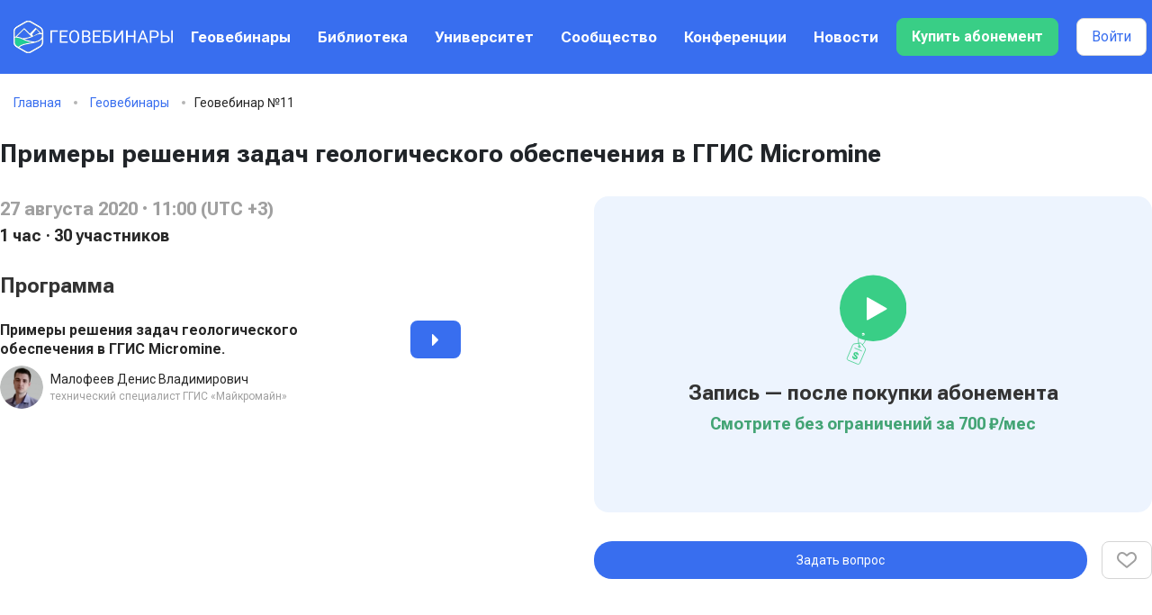

--- FILE ---
content_type: text/html; charset=UTF-8
request_url: https://geowebinar.com/webinars/micromine_9
body_size: 14404
content:

<!DOCTYPE html>
<html lang="ru">
<head>
    <meta charset="UTF-8">
    <meta http-equiv="X-UA-Compatible" content="IE=edge">
    <meta name="viewport" content="width=device-width, initial-scale=1">
    <meta name="yandex-verification" content="602ec223500a0b19"/>
    <meta name="mailru-domain" content="MVNhNYuwW2MIv8SO" />

            <link rel="apple-touch-icon" sizes="180x180" href="/images/favicon/apple-touch-icon.png">
        <link rel="icon" type="image/png" sizes="32x32" href="/images/favicon/favicon-32x32.png">
        <link rel="icon" type="image/png" sizes="16x16" href="/images/favicon/favicon-16x16.png">
        <meta name="msapplication-TileColor" content="#ffffff">
        <meta name="theme-color" content="#ffffff">
    
    <meta name="csrf-param" content="_csrf-frontend">
<meta name="csrf-token" content="rRIbNWAX1elOYcoaVXRV2X5SuBxDRj_G_IH0HDjxUCP5WXNjP3SDqj0LpEozQjK4RyvKKXFxBoir99lOW7hlEg==">
    <title>Примеры решения задач геологического обеспечения в ГГИС Micromine</title>
    <meta name="description" content="Платформа горно-геологических вебинаров для участников минерально-сырьевой отрасли">
<meta property="og:locale" content="ru_RU">
<meta property="og:title" content="Платформа geowebinar.com">
<meta property="twitter:title" content="Платформа geowebinar.com">
<meta property="og:description" content="Платформа горно-геологических вебинаров для участников минерально-сырьевой отрасли">
<meta property="twitter:description" content="Платформа горно-геологических вебинаров для участников минерально-сырьевой отрасли">
<meta property="og:image" content="https://geowebinar.com/images/cabinet-v2/footer-logo.svg">
<meta property="twitter:image" content="https://geowebinar.com/images/cabinet-v2/footer-logo.svg">
<meta property="og:url" content="https://geowebinar.com/webinars/micromine_9">
<meta property="og:type" content="website">
<meta property="og:site_name" content="Платформа горно-геологических вебинаров">
<link href="https://geowebinar.com/webinars/micromine_9" rel="canonical">
<link href="/css/base/vendor/bootstrap.min.css?v=1716117102" rel="stylesheet">
<link href="/css/base/vendor/glypicons.min.css?v=1716117102" rel="stylesheet">
<link href="/css/common/vendor/toastr.min.css?v=1751187028" rel="stylesheet">
<link href="/css/common/vendor/filepond.min.css?v=1751187028" rel="stylesheet">
<link href="/css/common/vendor/remodal/remodal.min.css?v=1751187030" rel="stylesheet">
<link href="/css/common/vendor/remodal/remodal-default-theme.min.css?v=1751187030" rel="stylesheet">
<link href="/css/common/vendor/fullcalendar/main.min.css?v=1751187028" rel="stylesheet">
<link href="/css/common/vendor/tippy.min.css?v=1751187028" rel="stylesheet">
<link href="/minify/css/common/login.css?v=1751187070" rel="stylesheet">
<link href="/minify/css/common/app.css?v=1751187071" rel="stylesheet">
<link href="/minify/css/common/responsive.css?v=1751187071" rel="stylesheet">
<link href="/minify/css/cabinet-v2/header-footer.css?v=1750969338" rel="stylesheet">
<link href="/minify/css/cabinet-v2/app.css?v=1763651936" rel="stylesheet">
<link href="/minify/css/cabinet-v2/sppr.css?v=1750969339" rel="stylesheet">
<link href="/minify/css/cabinet-v3/app.css?v=1760858273" rel="stylesheet">
    <!-- Global site tag (gtag.js) - Google Analytics -->
    <script async src="https://www.googletagmanager.com/gtag/js?id=G-XRC6Y14B2N"></script>
    <script>
        window.dataLayer = window.dataLayer || [];

        function gtag() {
            dataLayer.push(arguments);
        }

        gtag('js', new Date());

        gtag('config', 'G-XRC6Y14B2N');
    </script>
</head>
<body
    class=" cabinet cabinet-v3">



    
<div class="wrapper">
  
<header class="header">
	<div class="_container">
		<div class="header__row">
			<div class="header__logo">
				<a href="/">
											<img src="/images/cabinet-v2/logo.svg?v=1" alt="">
									</a>
			</div>
			<div class="header__menu menu">
				<div class="menu__icon icon-menu">
					<span></span>
					<span></span>
					<span></span>
				</div>
				<nav class="menu__body">
					<div class="menu__block">
						<div class="menu__head menu-head">
							<div class="menu-head__logo">
								<img src="/images/cabinet-v2/header/menu-logo.svg" alt="">
							</div>
						</div>
						<ul class="menu__list">
							<li>
								<a href="/webinars" class="menu__link ">Геовебинары</a></li>
							<li>
								<a href="/library" class="menu__link ">Библиотека</a></li>
                            <li>
                                <a href="/courses" class="menu__link ">Университет</a></li>
							<li>
								<a href="/speakers" class="menu__link ">Сообщество</a>
							</li>
							<li>
								<a href="/conferences" class="menu__link ">Конференции</a></li>
                            							<li><a href="/news" class="menu__link ">Новости</a></li>
						</ul>

											</div>

					<div class="menu__footer menu-footer">
						<div class="menu-footer__links">
							<a href="/pages/privacy-policy" target="_blank">Политика конфиденциальности</a>
							<a href="/user_agreement" target="_blank">Пользовательское соглашение</a>
						</div>
						<a href="mailto:info@geowebinar.ru" class="menu-footer__email">info@geowebinar.ru</a>
						<div class="menu-footer__icons">
							<a href="https://t.me/geowebinar" target="_blank">
								<img src="/images/cabinet-v2/icons/tg.svg" alt="">
							</a>
							<a href="https://linkedin.com/company/geowebinar" target="_blank">
								<img src="/images/cabinet-v2/icons/in.svg" alt="">
							</a>
							<a href="https://www.facebook.com/geowebinar" target="_blank">
								<img src="/images/cabinet-v2/icons/fb.svg" alt="">
							</a>
							<a href="https://www.youtube.com/channel/UCWwwHEzxC4N0tShj_nhqtIA?sub_confirmation=1" target="_blank">
								<img src="/images/cabinet-v2/icons/yt.svg" alt="">
							</a>
							<a href="https://vk.com/public197361898" target="_blank">
								<img src="/images/cabinet-v2/icons/vk.svg" alt="">
							</a>
							<a href="https://ok.ru/group/58755494051983" target="_blank">
								<img src="/images/cabinet-v2/icons/ok.svg" alt="">
							</a>
						</div>
						<div class="menu-footer__copy">
							<p>© 2021 СМИ СИ "ГЕОВЕБИНАР"</p>
						</div>
					</div>
				</nav>
			</div>
			<div data-da="menu__block,1,992" class="header__user header-user">
															<button class="btn-new-2 header__button-buy js-show-subs-modal-sml">Купить абонемент</button>
										<button class="btn-new-1 btn-new-1--white header__button-login" data-remodal-target="login">Войти</button>
							</div>
		</div>
	</div>
</header>

  <main class="page">
	  
<div class="gwb1215-bread">
    <div class="_container">
        <a href="/">Главная</a>
                    <a href="/webinars">Геовебинары</a><span>Геовебинар №11</span>
            </div>
</div>

<div class="page _container gwb1215-broadcast" data-id="11" data-type="webinar" data-url="/calendar/ics-lecture?&webinar_id=11">
    <div class="geoitem">
        <h1 class="geoitem__title">Примеры решения задач геологического обеспечения в ГГИС Micromine</h1>
        <div class="geoitem__row">
            <div class="geoitem__left">
                <div class="geoitem-about">
                    <div class="geoitem-about__main">
                        <div class="geoitem-about__time">27 августа 2020 · 11:00 (UTC +3)</div>
                        <div class="geoitem-about__info">
                            <div>
                                <span>1 час</span>
                                                                <span>30 участников</span>
                                                            </div>
                                                    </div>
                                            </div>
                </div>
                <div class="geoitem-prog">
                    <h3 class="geoitem__subtitle">Программа</h3>
                    <div class="geoitem-prog__items">

                        
                            
                            <div class="geoprog-item">
                                <div class="geoprog-item__header">
                                    <div class="geoprog-item__title">Примеры решения задач геологического обеспечения в ГГИС Micromine.</div>
                                                                                                                        <button type="button" class="geoprog-item__button" data-remodal-target="login" title="Смотреть запись"></button>
                                                                                                            </div>
                                <div class="geoprog-item__row">
                                    <div class="geoprog-item__img">
                                        <img src="/upload/speakers/a2859ea1/19/mw-m3jah_cCpaVR.png" alt="">
                                    </div>
                                    <div class="geoprog-item__block">
                                        <div class="geoprog-item__name">Малофеев Денис Владимирович</div>
                                        <div class="geoprog-item__post">технический специалист ГГИС «Майкромайн»</div>
                                    </div>
                                </div>

                                                                </div>
                                            </div>

                                    </div>
            </div>
            <div class="geoitem__right">
                <div class="geoitem__video" data-da="geoitem-about__main,2,767">
                                            <div class="geoitem-novideo geoitem__novid js-show-subs-modal-sml">
                            <div class="geoitem-novideo__play">
                                <img src="/images/cabinet-v3/webinars-page/icons/play.svg" alt="">
                            </div>
                            <div class="geoitem__subtitle geoitem-novideo__tit">Запись — после покупки абонемента</div>
                            <div class="geoitem-novideo__price">Смотрите без ограничений <br> за 700 ₽/мес</div>
                        </div>
                    
                    <div class="geoitem__video-buttons">
                        
                                                    <button data-remodal-target="login" class="btn">Задать вопрос</button>
                        
                        
                        
                                                    <button class="_addfav" data-remodal-target="login"></button>
                                            </div>
                </div>
                            </div>
        </div>

        
        <div class="geosponsor geoitem__geosponsor">
            <h3 class="geoitem__subtitle geosponsor__title">Рекомендуем посетить</h3>
            <div class="geosponsor__items">
                <div class="geosponsor__item geosponsor-item">
                    <a href="/young" class="geosponsor-item__img _ibg" target="_blank">
                        <img src="https://dev.geowebinar.com/images/home/1_young.jpg" alt="">
                    </a>
                </div>
            </div>
        </div>

    </div>
</div>




<div class="popup popup_new_question">
    <div class="popup__content">
        <div class="popup__body">
            <div class="popup__close"></div>
            <form action="#" class="popup_new_question__form" data-id="11">
                <div class="popup_new_question__block">
                    <div class="popup_new_question__title">Кому вы задаете вопрос:</div>
                    <select name="name" class="form">
                        <option checked value="Организаторы">Организаторы</option>
                        <option value="Докладчики">Докладчики</option>
                                                    <option value="Малофеев Денис Владимирович">Малофеев Денис Владимирович</option>
                                            </select>
                </div>
                <textarea name="text"></textarea>
                <div class="popup_new_question__btnblock">
                    <button type="submit" name=submit class="gwb1215-broadcast__btn">Отправить</button>
                </div>
            </form>
        </div>
    </div>
</div>

<div class="popup popup_conforder popup_confquest">
    <div class="popup__content">
        <div class="popup__body">
            <div class="popup_popup_conforder__text">
                <p>Спасибо за вопрос!</p>
                <p>Если Ваш вопрос адресован организаторам, то мы ответим Вам в ближайшее время на Ваш адрес электронной почты.</p>
                <p>Если Ваш вопрос адресован автору доклада, то мы зададим его в процессе трансляции геовебинара.</p>
            </div>
            <a href="javascript:void(0);" class="gwb1215-broadcast__btn popup__close">Ok</a>
        </div>
    </div>
</div>

<div class="popup popup_confreg">
    <div class="popup__content">
        <div class="popup__body">
            <div class="popup__close"></div>
            <div class="popup_confreg__text">
                <p>Вы регистрируетесь для участия в трансляции геовебинара.</p>
                <p>Регистрация бесплатна и дает Вам право просмотра онлайн-трансляции геовебинара.</p>
            </div>
            <div class="popup_confreg__buttons">
                <button class="gwb1215-broadcast__btn gwb1215-broadcast__btn_g js-v3-webinar-registration" data-id="11">
                                            Зарегистрироваться бесплатно
                                    </button>

                            </div>
        </div>
    </div>
</div>
<div class="popup popup_questions">
    <div class="popup__content">
        <div class="popup__body">
            <div class="popup__close"></div>
            <div class="popup_questions__title"></div>
            <div class="popup_questions__text"></div>
            <div class="popup_questions__base-text">
                <div class="popup_questions__base-text-wrap" data-attempt="0">
                    <p>
                        Вы приступаете к тесту по итогам геовебинара. </p>
                    <p>
                        На прохождение теста вам дается 5 попыток.<br>
                        Результат теста определяется как сумма всех 5 попыток. </p>
                    <p>
                        Тест состоит из
                        <span class="popup_questions__max-questions"></span>. Время ответа на каждый вопрос ограничено 5 минутами. Если вы превысили время ответа на вопрос, то попытка прохождения завершается досрочно.
                    </p>
                    <p>
                        За каждый правильный ответ вам начисляется 1 балл. </p>
                </div>

                <div class="popup_questions__base-text-wrap" data-attempt="1+">
                    <p>
                        Вы приступаете к тесту по итогам геовебинара. </p>
                    <p>
                        У вас осталось <span class="popup_questions__attemt-count"></span>. </p>
                    <p>
                        Ваш текущий результат <span class="popup_questions__self-value"></span> из
                        <span class="popup_questions__max-value"></span> возможных. </p>
                    <p>
                        Нажмите “Продолжить”, чтобы улучшить его или “Завершить”, чтобы закрыть тестирование. </p>
                </div>

                <div class="popup_questions__buttons">
                    <button type="submit" name="submit" class="btn js-v3-complete-test popup_questions__buttons-complete">Завершить</button>
                    <button type="submit" name="submit" class="btn js-v3-start-test popup_questions__buttons-start">Начать тест</button>
                </div>
            </div>

            <form action="#" id="form" class="popup_questions__form js-v3-send-test-answer">
                <div class="form__items">
                    <div class="form__item">
                        <div class="popup_questions__options"></div>
                    </div>
                </div>
                <div class="popup_questions__buttonblock">
                    <button type="submit" name="submit" class="btn">Отправить ответ</button>
                    <div class="popup_questions__timer">На ответ осталось:<span>05:00</span></div>
                </div>
            </form>
        </div>
    </div>
</div>

<div class="popup popup_questions_nt">
    <div class="popup__content">
        <div class="popup__body">
            <div class="popup_questions_fail__title popup_questions_fail__title_g">Ваш ответ принят</div>
            <a href="#" class="popup__close btn">Ок</a>
        </div>
    </div>
</div>

<div class="popup popup_questions_ok">
    <div class="popup__content">
        <div class="popup__body">
            <div class="popup_questions_fail__title popup_questions_fail__title_g">Тест завершен</div>
            <div class="popup_questions_fail__text"></div>
            <a href="#" class="popup__close btn">Ок</a>
        </div>
    </div>
</div>

<div class="popup popup_questions_ok2">
    <div class="popup__content">
        <div class="popup__body">
            <div class="popup_questions_fail__title popup_questions_fail__title_g">Вы завершили
                <span class="popup_questions__attemt-value"></span> попыток
            </div>
            <div class="popup_questions_fail__text">
                По итогу пройденных попыток ваш лучший результат <span class="popup_questions__self-value"></span>.
                Вы можете попытаться улучшить свой результат или завершить тест.
            </div>

            <div class="popup_questions__base-text">
                <div class="popup_questions__buttons">
                    <button type="submit" name="submit" class="btn js-v3-complete-test popup_questions__buttons-complete">Завершить</button>
                    <button type="submit" name="submit" class="btn js-v3-start-test popup_questions__buttons-start">Начать тест</button>
                </div>
            </div>
        </div>
    </div>
</div>

<div class="popup popup_questions_ok3">
    <div class="popup__content">
        <div class="popup__body">
            <div class="popup_questions_fail__title popup_questions_fail__title_g">Поздравляем, вы удачно завершили тест!</div>
            <div class="popup_questions_fail__text"></div>
            <a href="#" class="popup__close btn">Ок</a>
        </div>
    </div>
</div>

<div class="popup popup_questions_fail">
    <div class="popup__content">
        <div class="popup__body">
            <div class="popup_questions_fail__title">Ваш ответ не принят</div>
            <div class="popup_questions_fail__text">Время, отведенное на подготовку ответа истекло</div>
            <a href="#" class="popup__close btn">Ок</a>
        </div>
    </div>
</div>

<div class="popup popup_questions_fail2">
    <div class="popup__content">
        <div class="popup__body">
            <div class="popup_questions_fail__title">Ваш ответ принят, но он неправильный</div>
            <div class="popup_questions_fail__text">Правильный ответ: <span></span></div>
            <a href="#" class="popup__close btn">Ок</a>
        </div>
    </div>
</div>

<div class="popup popup_questions_fail3">
    <div class="popup__content">
        <div class="popup__body">
            <div class="popup_questions_fail__title">Тест прекращен досрочно</div>
            <div class="popup_questions_fail__text">Вы превысили время, отведенное на подготовку ответа</div>
            <a href="#" class="popup__close btn">Ок</a>
        </div>
    </div>
</div>

<div class="popup popup_questions_fail4">
    <div class="popup__content">
        <div class="popup__body">
            <div class="popup_questions_fail__title">Вы не сдали тест. Рекомендуем продолжить занятия</div>
            <div class="popup_questions_fail__text"></div>
            <a href="#" class="popup__close btn">Ок</a>
        </div>
    </div>
</div>

<style>
    body.cabinet .gwb1215-annot__text p {
        margin-bottom: 20px;
    }

    body.cabinet .gwb1215-annot__text p:last-child {
        margin-bottom: 0;
    }

    body.cabinet .gwb1215-annot__text ul {
        font-weight: 400;
        font-size: 16px;
        line-height: 1.4;
        color: #262626;
        margin-bottom: 20px;
        margin-left: 20px;
        list-style-type: disc !important;
    }

    body.cabinet .gwb1215-annot__text ul li {
        list-style: disc;
    }

    body.cabinet .gwb1215-annot__text ul:last-child {
        margin: 0;
    }
</style>
  </main>
</div>


<footer class="footer">
    <div class="footer__bg">
        <picture>
            <source srcset="/images/home/bg.jpg">
            <img src="/images/home/bg.webp" alt="">
        </picture>
    </div>
    <div class="footer__content">
        <div class="_container">
            <div class="footer__row">
                <div class="footer__block">
                    <div class="footer__col">
                        <h4>О проекте</h4>
                        <a href="/minify/print3.pdf">Скачать презентацию</a>
                        <div class="icons footer__icons">
                            <a href="https://t.me/geowebinar" class="icon-tg" rel="nofollow noopener" target="_blank"></a>
                            <a href="https://vk.com/public197361898" class="icon-vk" rel="nofollow noopener" target="_blank"></a>
                            <a href="https://linkedin.com/company/geowebinar" class="icon-in" rel="nofollow noopener" target="_blank"></a>
                        </div>
                    </div>
                    <div class="footer__col">
                        <h4>Техподдержка</h4>
                        <a href="mailto:info@geowebinar.com">info@geowebinar.com</a>
                    </div>
                    <div class="footer__col">
                        <h4>Для рекламодателей</h4>
                        <a href="mailto:info@geowebinar.com">ar@geowebinar.com</a>
                        <a href="tel:79778138995">+7 (977) 813-89-95</a>
                    </div>
                </div>
                <div class="footer__links">
                    <a href="/pages/privacy-policy">Политика конфиденциальности</a>
                    <a href="/pages/user-agreement">Пользовательское соглашение</a>
                    <div>
                        <a href="/payment-terms">Информация для подписчиков</a>
                        <a href="/courses/info">Образовательная лицензия<br> № Л035-01298-77/01365014</a>
                    </div>
                </div>
            </div>
            <div class="footer__copy">
                <p>Контент сайта предоставлен СМИ Сетевое Издание "ГЕОВЕБИНАР" Свидетельство о регистрации средства массовой информации серия Эл № ФС77-79252
                    Выдано Федеральной службой по надзору в сфере связи, информационных технологий и массовых коммуникаций 09.10.2020 года.</p>
                <p>Доступ к функционалу сайта, а также оказание услуг осуществляется ООО "КИБЕРГЕО (ИНН 9728028939, ОГРН 1217700078750, Адрес: 117246, г. Москва, проезд Научный, д. 19)</p>
            </div>
        </div>
    </div>
</footer>

<div class="popup popup_payment_error">
  <div class="popup__content">
    <div class="popup__body">
      <div class="popup__close"></div>
      <div class="popup__text">Не удалось провести платеж!</div>
    </div>
  </div>
</div>

<div class="popup popup_payment_code_success">
  <div class="popup__content">
    <div class="popup__body">
      <div class="popup__close"></div>
      <div class="popup__text">Промокод применен успешно!</div>
    </div>
  </div>
</div>

<div class="popup popup_payment_bill_success">
  <div class="popup__content">
    <div class="popup__body">
      <div class="popup__close"></div>
      <div class="popup__text">Запрос на счёт отправлен!</div>
    </div>
  </div>
</div>

<div class="popup popup_payment_fail">
  <div class="popup__content">
    <div class="popup__body">
      <div class="popup__close"></div>
      <div class="popup__text">Произошла ошибка. Платеж провести не удалось!</div>
    </div>
  </div>
</div>

<div class="popup popup_payment_webinar">
  <div class="popup__content">
    <div class="popup__body">
      <div class="popup__close"></div>
      <div class="popup_payment__title">Регистрация на платную сессию</div>
      <div class="popup_payment__text"></div>
      <div class="popup_payment__buttons">
        <button type="button" class="btn js-v2-payment" data-id="" data-type="webinar">Оплатить 1 сессию</button>
        <button type="button" class="btn btn_lightblue js-v2-payment" data-id="" data-type="course">Оплатить все сессии</button>
        <button type="button" class="btn js-v2-payment-bill" data-id="" data-type="bill">Запросить счёт</button>
      </div>
      <div class="popup_payment__promocodes">
        <div>
          <input type="text" name="code" maxlength="6" placeholder="Введите промокод">
          <button type="button" data-id="" data-type="course" class="btn js-v2-payment-via-code">Ввести промокод</button>
        </div>
        <div class="popup_payment__promocodes-error"></div>
      </div>
    </div>
  </div>
</div>

<div class="popup popup_payment_subscription">
  <div class="popup__content">
    <div class="popup__body">
      <div class="popup__close"></div>
      <div class="popup_payment__text _sml">
        <div class="popup_payment__title">Вы оформляете Абонемент для доступа к контенту Платформы Геовебинары</div>
        <p>Абонемент даёт право на просмотр видеоконтента, размещенного на Платформе Геовебинары в течение 30 календарных дней, включая доклады в Библиотеки и видеозаписи геовебинаров и конференций.</p>
        <p>Стоимость Абонемента составляет 700 руб.</p>
        <p><a href="/ru/payment-terms" target="_blank">Информация для подписчиков</a></p>
      </div>
      <div class="popup_payment__buttons">
        <button type="button" class="btn js-v2-subscription _single" data-id="">Оформить абонемент</button>
      </div>
      <div class="popup_payment__promocodes">
        <div>
          <input type="text" name="code" maxlength="6" placeholder="Введите промокод">
          <button type="button" class="btn js-v2-subscription-via-code">Ввести промокод</button>
        </div>
        <div class="popup_payment__promocodes-error"></div>
      </div>
    </div>
  </div>
</div>

<div id ="popup_udk_master" class="popup popup_udk_master">
    <div class="popup__content">
        <div class="popup__body">
            <div id = "popup_udk_master_close" class="popup__close"></div>
            <div class="udkmaster">
                <div class="udkmaster-bold udkmaster-bold_1">Оцените сооветствие темы доклада разделу</div>
                <div class="udkmaster-title udkmaster-title_1">Тема доклада:</div>
                <div id="udk_master_lecture_name" class="udkmaster-medium udkmaster-medium_1"></div>
                <div id="udk_master_lecture_id" hidden="hidden" class="udkmaster-medium udkmaster-medium_1"></div>
                <div id="udk_master_webinar_id" hidden="hidden" class="udkmaster-medium udkmaster-medium_1"></div>
                <div class="udkmaster-line udkmaster-line_1"></div>
                <div class="udkmaster-title udkmaster-title_1">Раздел:</div>
                <div id="udk_master_udk_name" class="udkmaster-text udkmaster-text_1"></div>
                <div id="udk_master_udk_id" hidden="hidden" class="udkmaster-text udkmaster-text_1"></div>
                <div class="udkmaster-buttons">
                    <div class="btn_udkmaster udkmaster-buttons__btn_blue" data-content=1>Соответствует</div>
                    <div class="btn_udkmaster udkmaster-buttons__btn_light" data-content=0>Не соответствует</div>
                </div>
            </div>
        </div>
    </div>
</div>

<div class="popup popup_udk_master_successfully">
    <div class="popup__content">
        <div class="popup__body">
            <div id="popup_udk_master_successfully_close" class="popup__close"></div>
            <div class="udkmaster">
                <div class="udkmaster-medium udkmaster-medium_2">Благодарим вас за содействие в развитии проекта</div>
                <div class="udkmaster-line udkmaster-line_2"></div>
            </div>
        </div>
    </div>
</div>
<a href="#update_user_params" class="_popup-link" id ="popup_update_user_params" hidden="hidden" ></a>
<div class="popup popup_update_user_params">
    <div class="popup__content">
        <div class="popup__body">
            <div id="popup_update_user_params_close" class="popup__close"></div>
            <div class="gwb-reg">
                <div class="gwb-reg__title">Проверка персональных данных</div>
                <div class="gwb-reg__text">
                    <p>Просим проверить и подтвердить ваши персональные данные.</p>
                </div>
                <form class="popup-reg__form">
                    <div class="form__item">
                        <label for="input_fio" class="form__label">ФИО:</label>
                        <input id="input_fio" type="text" name="fio" placeholder="Введите ФИО" class="input">
                    </div>
                    <div class="form__item">
                        <label for="input_company" class="form__label">Место работы:</label>
                        <input id="input_company" type="text" name="work" placeholder="Введите название компании" class="input">
                    </div>
                    <div class="form__item">
                        <label for="input_cv" class="form__label">Ученая степень, должность, место работы:</label>
                        <input id="input_cv" type="text" name="work" placeholder="Введите ученую степень, должность, место работы" class="input">
                    </div>
                    <div id="user_client_params_update" data-type="send" class="gwb-reg__btn">Отправить</div>
                </form>
            </div>
        </div>
    </div>
</div>

<a href="#update_user_params_thanks" class="_popup-link" id ="popup_update_user_params_thanks" hidden="hidden" ></a>
<div id="popup_update_user_params_thanks" class="popup popup_update_user_params_thanks">
    <div class="popup__content">
        <div class="popup__body">
        <div id="popup_update_user_params_thanks_close" class="popup__close"></div>
        <div class="gwb-reg gwb-reg_thanks">
            <div id="popup_gwb_thanks_title" class="popup-reg__title">Спасибо, что остаетесь с нами</div>
        </div>
        </div>
    </div>
</div>

<a href="#user_news_offer_thanks" class="_popup-link" id ="popup_user_news_offer_thanks" hidden="hidden" ></a>
<div id="popup_user_news_offer_thanks" class="popup popup_user_news_offer_thanks">
    <div class="popup__content">
        <div class="popup__body">
            <div class="udkmaster">
                <div class="udkmaster-medium udkmaster-medium_2">Благодарим вас за предложение новости</div>
                <div class="udkmaster-line udkmaster-line_2"></div>
            </div>
        </div>
    </div>
</div>

<div id="popup_organizer_subscriber" class="popup popup_organizer_subscriber">
    <div class="popup__content">
        <div class="popup__body">
            <div class="gwb-reg">
                <div id="popup_organizer_subscriber_close" class="popup__close"></div>
                <div class="gwb-reg__text">
                    <p>
                        Вы присоединяетесь к корпоративному абонементу <span id="company_name_first"></span>.
                        Вам будет доступен весь контент Геовебинаров 24/7.
                    </p>
                    <p>
                        Сведения о вас будут переданы в отдел образования <span id="company_name_second"></span>.
                    </p>
                </div>
                <div class="gwb-reg__buttons">
                    <button data-type="confirm" class="btn-new-4">Присоединиться</button>
                    <button data-type="cancel" class="btn-new-1">Отказаться</button>
                </div>
            </div>
        </div>
    </div>
</div>


<div id="popup_subs_buy" class="popup popup_subs">
    <div class="popup__content">
        <div class="popup__body">
            <div id="popup_update_user_params_close" class="popup__close"></div>
            <div class="popup_subs__content">
                <div class="popup_subs__left">
                    <div class="popup_subs__title">
                        Участвуйте бесплатно
                    </div>
                    <ul class="popup_subs__list">
                        <li>Просмотр прямых трансляций</li>
                        <li>Просмотр части видеозаписей</li>
                    </ul>
                    <div class="popup_subs__footer">
                                                    <button class="btn-new-1 btn-new-1--white2 js-get-modal-registration">Участвовать</button>
                                            </div>
                </div>
                <div class="popup_subs__right">
                    <div class="popup_subs__title">
                        Купите абонемент
                    </div>
                    <ul class="popup_subs__list">
                        <li>Просмотр прямых трансляций</li>
                        <li><div>Просмотр <span>видеозаписей 24/7</span></div></li>
                        <li>Получение сертификата участника геовебинара</li>
                        <li>Скоро: доступ в дискуссионную комнату геовебинара</li>
                    </ul>
                    <div class="popup_subs__footer">
                                                                            
                        <div class="popup_subs__promocodes">
                            <div>
                                <input type="text" name="code" placeholder="Промо-код">
                                                                    <button type="button" class="btn-new-1 btn-new-1--white2 js-get-modal-registration _link">Применить</button>
                                                                <svg width="24" height="24" viewBox="0 0 14 14" fill="none" xmlns="http://www.w3.org/2000/svg">
                                    <path fill-rule="evenodd" clip-rule="evenodd" d="M0.292893 0.292893C0.683417 -0.0976311 1.31658 -0.0976311 1.70711 0.292893L13.7071 12.2929C14.0976 12.6834 14.0976 13.3166 13.7071 13.7071C13.3166 14.0976 12.6834 14.0976 12.2929 13.7071L0.292893 1.70711C-0.0976311 1.31658 -0.0976311 0.683417 0.292893 0.292893Z" fill="#272727"/>
                                    <path fill-rule="evenodd" clip-rule="evenodd" d="M13.7071 0.292893C14.0976 0.683417 14.0976 1.31658 13.7071 1.70711L1.70711 13.7071C1.31658 14.0976 0.683418 14.0976 0.292894 13.7071C-0.0976311 13.3166 -0.0976311 12.6834 0.292894 12.2929L12.2929 0.292893C12.6834 -0.0976311 13.3166 -0.0976311 13.7071 0.292893Z" fill="#272727"/>
                                </svg>
                            </div>
                            <span class="popup_subs__promocodes-error"></span>
                        </div>

                        <div class="popup_subs__footer-groups">
                            <div class="popup_subs__footer-group">
                                <div class="popup_subs__footer-price _blue">
                                    700 ₽
                                </div>

                                                                    <button class="btn-new-4 js-get-modal-registration" data-payment="1">Купить на 1 мес</button>
                                                            </div>
                            <div class="popup_subs__footer-group">
                                <div class="popup_subs__footer-sale">
                                    2 100 ₽
                                </div>
                                <div class="popup_subs__footer-price">
                                    1 800 ₽
                                </div>

                                                                    <button class="btn-new-2 js-get-modal-registration" data-payment="3">Купить на 3 мес</button>
                                                            </div>
                        </div>

                        <div class="popup_subs__footer-description">
                            Оплата будет через безопасный сервис Robokassa. <a href="/payment-terms" class="_link">Юридическая информация</a>
                        </div>

                        <button type="button" class="popup_subs__footer-subscription _link">У меня есть Промо-код</button>
                    </div>
                </div>
            </div>

            <div class="popup_subs__foot">
                <a href="/pages/subscription">
                    Как получить абонемент в своей организации?
                </a>
            </div>
        </div>
    </div>
</div>

<div class="remodal remodal_cab-event" data-remodal-id="cab-webinar" data-remodal-options="hashTracking: false">
	<button data-remodal-action="close" class="remodal-close"></button>

  <div class="remodal_cab-event__content"></div>
</div><div class="popup popup_video">
  <div class="popup__content">
    <div class="popup__body">
      <div class="popup__close popup__close_video"></div>
      <div class="popup__video _video"></div>
    </div>
  </div>
</div>

	<div class="remodal remodal_login" data-remodal-id="login" data-remodal-options="hashTracking: false, closeOnOutsideClick: false">
			<button data-remodal-action="close" class="remodal-close"></button>
	
	<div class="remodal_login__title">
    <span data-sign-in=" Авторизуйтесь" data-sign-up="Регистрация нового пользователя" data-recovery="Восстановить пароль">
      Авторизуйтесь    </span>
	</div>

	<div class="remodal_login__state _active" data-state="login">
		<form id="auth-login" action="/ru/auth/login" method="post">
<input type="hidden" name="_csrf-frontend" value="rRIbNWAX1elOYcoaVXRV2X5SuBxDRj_G_IH0HDjxUCP5WXNjP3SDqj0LpEozQjK4RyvKKXFxBoir99lOW7hlEg==">
		<div class="form-group field-loginform-username required">

<input type="text" id="loginform-username" class="form-control" name="LoginForm[username]" placeholder="Ваш email" aria-required="true">

<div class="help-block"></div>
</div>
		<div class="form-group field-loginform-password required">

<input type="password" id="loginform-password" class="form-control" name="LoginForm[password]" placeholder="Введите пароль" aria-required="true">

<div class="help-block"></div>
</div>
		
		
		<button type="submit" class="remodal_login__button">Войти</button>
		</form>	</div>

	<div class="remodal_login__state" data-state="registration">
		<form id="auth-registration" action="/ru/auth/registration" method="post">
<input type="hidden" name="_csrf-frontend" value="rRIbNWAX1elOYcoaVXRV2X5SuBxDRj_G_IH0HDjxUCP5WXNjP3SDqj0LpEozQjK4RyvKKXFxBoir99lOW7hlEg==">
		<div class="d-none field-registrationform-payment_after">

<input type="hidden" id="registrationform-payment_after" class="form-control" name="RegistrationForm[payment_after]" value="0">

<div class="help-block"></div>
</div>
		<div class="form-group field-registrationform-email required">

<input type="text" id="registrationform-email" class="form-control" name="RegistrationForm[email]" maxlength="255" placeholder="Ваш email" aria-required="true">

<div class="help-block"></div>
</div>
		<div class="remodal_login__reg-subtext">
			Представьтесь, пожалуйста, для участников сообщества
		</div>

		<div class="remodal_login__names d-flex flex-column flex-md-row">
			<div class="form-group field-registrationform-first_name required">

<input type="text" id="registrationform-first_name" class="form-control" name="RegistrationForm[first_name]" maxlength="255" placeholder="Имя" aria-required="true">

<div class="help-block"></div>
</div>			<div class="form-group field-registrationform-last_name required">

<input type="text" id="registrationform-last_name" class="form-control" name="RegistrationForm[last_name]" maxlength="255" placeholder="Фамилия" aria-required="true">

<div class="help-block"></div>
</div>		</div>

		<div class="form-group field-registrationform-company_id">
<label class="control-label" for="registrationform-company_id">Место работы</label>
<select id="registrationform-company_id" class="form-control" name="RegistrationForm[company_id]">
<option value="0">Другое место работы</option>
<option value="15">Dassault Systèmes</option>
<option value="35">Digital Petroleum</option>
<option value="262">Floating University UNESCO - IOC</option>
<option value="126">GeoSolutions</option>
<option value="82">Highland Gold - Руссдрагмет</option>
<option value="6">Micromine</option>
<option value="1634">Mining World Russia</option>
<option value="368">MiningWorld Russia</option>
<option value="1522">OilGasService Navigator</option>
<option value="631">Portnews</option>
<option value="1636">ProfiMiner</option>
<option value="18">Seequent Limited</option>
<option value="356">SiberGeo</option>
<option value="604">TECH MINING RUSSIA</option>
<option value="1670">TSK Exploration and mining LLC</option>
<option value="22">АГР-Софтвер</option>
<option value="74">АЛРОСА АК (ПАО)</option>
<option value="218">Амур Золото</option>
<option value="12">АНАКОН</option>
<option value="23">Аэрогеофизика</option>
<option value="1671">Байтау Минералс</option>
<option value="58">Безработный</option>
<option value="622">ВВС (ООО)</option>
<option value="30">ВИБРОТЕХНИК</option>
<option value="41">ВИМС</option>
<option value="813">ВНИГНИ (ФГБУ)</option>
<option value="24">ВНИГРИ</option>
<option value="229">Воронежский Государственный Университет</option>
<option value="1629">ВШЭ</option>
<option value="1669">ГЕО Фордж (ООО)</option>
<option value="258">Географический факультет МГУ им. М.В. Ломоносова</option>
<option value="29">ГеоЕвразия</option>
<option value="25">Геологический факультет МГУ им. М.В. Ломоносова</option>
<option value="676">ГЕОМИКС</option>
<option value="1723">Гидротехника</option>
<option value="64">Гипроцветмет</option>
<option value="37">ГКЗ (ФБУ)</option>
<option value="66">Два Кей</option>
<option value="543">ЕАГО</option>
<option value="42">ЕСОЭН</option>
<option value="169">Журнал &quot;Золото и Технологии&quot;</option>
<option value="520">Журнал &quot;Приборы и системы разведочной геофизики&quot;</option>
<option value="69">ИГЕМ РАН</option>
<option value="16">ИГМ СО РАН</option>
<option value="125">Импэкс Индастри</option>
<option value="432">Институт геологии и геохимии УрО РАН</option>
<option value="233">Институт геологии УИФЦ РАН</option>
<option value="92">Институт Геотехнологий</option>
<option value="26">Институт минералогии, геохимии и кристаллохимии редких элементов</option>
<option value="312">Институт недропользования МГУ</option>
<option value="255">Институт океанологии имени П.П. Ширшова РАН</option>
<option value="1687">Институт солнечно-земной физики СО РАН</option>
<option value="1482">ИНТЕРРАСКАН</option>
<option value="50">Интерфакс</option>
<option value="1425">ИНФОПРОФ</option>
<option value="28">ИРНИТУ</option>
<option value="1653">ИФЗ РАН</option>
<option value="652">К2ТЕХ</option>
<option value="145">Казцинк</option>
<option value="13">КВАДРАТ-А</option>
<option value="1417">КИБЕРГЕО</option>
<option value="10">Кредо-Диалог</option>
<option value="538">КубГУ</option>
<option value="85">Кумтор Голд Компани</option>
<option value="9">Кыргызская Горная Ассоциация</option>
<option value="173">Кыргызское общество экспертов недр</option>
<option value="75">ЛИМС (ООО)</option>
<option value="93">Магнитогорский ГИПРОМЕЗ (АО)</option>
<option value="747">МГРИ-РГГРУ</option>
<option value="227">МЕФФА ЛАБ РУ</option>
<option value="124">Мечел</option>
<option value="3">МИНГЕО</option>
<option value="90">Министерство природных ресурсов и экологии РФ</option>
<option value="72">Министерство угольной промышленности Кузбасса</option>
<option value="1705">Министерство экологии и природопользования Московской области</option>
<option value="71">Министерство экологии и рационального природопользования Красноярского края</option>
<option value="1533">Минобрнауки России</option>
<option value="70">МИСиС (НИТУ)</option>
<option value="1558">Мурманский арктический университет</option>
<option value="477">Научная станция РАН в г. Бишкеке</option>
<option value="1534">Научный совет РАН по проблемам рудообразования (НСПР)</option>
<option value="1722">Национальный арктический научно-образовательный консорциум</option>
<option value="60">НВТК</option>
<option value="1521">Нефтегазовая промышленность</option>
<option value="139">Нордголд</option>
<option value="77">Норникель</option>
<option value="1654">НСПГ РАН</option>
<option value="544">НТЦ Бакор</option>
<option value="132">НТЦ Приводная техника</option>
<option value="521">Общественный совет при Роснедрах</option>
<option value="122">Озерная Горнорудная Компания</option>
<option value="816">ООО &quot;НТЦ &quot;Геотехнология&quot;</option>
<option value="49">ОРН (ООО)</option>
<option value="2">ОЭРН</option>
<option value="38">ПВП-СНК</option>
<option value="57">Пенсионер</option>
<option value="613">Пермская ярмарка</option>
<option value="7">Пермский государственный университет</option>
<option value="738">ПНИПУ</option>
<option value="67">Полиметалл</option>
<option value="245">ПОЛЮС</option>
<option value="19">ПОНЭН</option>
<option value="73">Правительство Кемеровской области - Кузбасса</option>
<option value="1663">ПравоТЭК</option>
<option value="1520">РГ «Иркутскгеофизика 3»</option>
<option value="1635">РОСАТОМ Недра</option>
<option value="44">Росгеология</option>
<option value="45">Росгеолфонд (ФГБУ)</option>
<option value="94">Росгеолэкспертиза (ФГКУ)</option>
<option value="279">Роснедра</option>
<option value="52">Росприроднадзор</option>
<option value="418">Российская арктика</option>
<option value="282">Российское геологическое общество (РосГео)</option>
<option value="347">Российское минералогическое общество</option>
<option value="107">Рутений (ООО)</option>
<option value="87">Санкт-Петербургский горный университет</option>
<option value="76">Севералмаз (ПАО)</option>
<option value="123">Сибгеоконсалтинг</option>
<option value="54">Сибгеопроект (ООО)</option>
<option value="131">Сибгранитстрой</option>
<option value="20">Сибирская школа геонаук (SSG)</option>
<option value="1236">Сибирский федеральный университет (СФУ)</option>
<option value="32">Союз Горных Инженеров</option>
<option value="386">СПБ-Биржа (ПАО)</option>
<option value="39">Стюарт Геокемикл энд Эссей</option>
<option value="108">СУЭК</option>
<option value="1">Территория ресурсов</option>
<option value="106">Техут</option>
<option value="53">ТОБР (ООО)</option>
<option value="149">Томский государственный университет</option>
<option value="1021">Томский политехнический университет</option>
<option value="1254">ТОО &quot;Два Кей&quot;</option>
<option value="84">Туран Металз ОсОО</option>
<option value="98">Узбекгеофизика (АО)</option>
<option value="109">Уралгеофизика</option>
<option value="142">Уралкалий</option>
<option value="102">Уралмеханобр (ОАО)</option>
<option value="105">Уральский государственный горный университет</option>
<option value="1317">Ухтинский государственный технический университет</option>
<option value="4">Фонд имени академика В.И.Смирнова</option>
<option value="582">ХАЙЛЭНД ГОЛД (МКАО)</option>
<option value="100">ХимСтройРесурс</option>
<option value="79">Цифра</option>
<option value="250">ЦМИ МГУ</option>
<option value="5">ЦНИГРИ (ФГБУ)</option>
<option value="128">Эльконский ГМК (АО)</option>
<option value="510">ЮУФНЦ</option>
<option value="27">Якутскгеология</option>
<option value="382">ЯТЭК</option>
</select>

<div class="help-block"></div>
</div>		<div class="form-group field-registrationform-company">

<input type="text" id="registrationform-company" class="form-control" name="RegistrationForm[company]" maxlength="255" placeholder="Название организации">

<div class="help-block"></div>
</div>		<div class="form-group field-registrationform-сompany_position">

<input type="text" id="registrationform-сompany_position" class="form-control" name="RegistrationForm[сompany_position]" maxlength="255" placeholder="Должность">

<div class="help-block"></div>
</div>		<div class=" field-registrationform-scenario">

<input type="hidden" id="registrationform-scenario" class="form-control" name="RegistrationForm[scenario]" value="extend">

<div class="help-block"></div>
</div>		
		<div class="">
			<div class="form-group checkbox-group field-registrationform-confirm required">

<input type="hidden" name="RegistrationForm[confirm]" value="0"><label><input type="checkbox" id="registrationform-confirm" name="RegistrationForm[confirm]" value="1" aria-required="true"> <span></span>Нажимая кнопку «Зарегистрироваться», я даю свое согласие на обработку моих персональных данных, в соответствии с Федеральным законом от 27.07.2006 года №152-ФЗ «О персональных данных», на условиях и для целей, определенных в <a href="/pages/privacy-policy" target="_blank">Согласии на обработку персональных данных</a></label>

<div class="help-block"></div>
</div>		</div>

		<button type="submit" class="remodal_login__button">Зарегистрироваться</button>
		</form>	</div>

	<div class="remodal_login__state" data-state="recovery">
		<form id="auth-recovery" action="/ru/auth/request-password-reset" method="post">
<input type="hidden" name="_csrf-frontend" value="rRIbNWAX1elOYcoaVXRV2X5SuBxDRj_G_IH0HDjxUCP5WXNjP3SDqj0LpEozQjK4RyvKKXFxBoir99lOW7hlEg==">
		<div class="form-group field-passwordresetrequestform-email required">

<input type="text" id="passwordresetrequestform-email" class="form-control" name="PasswordResetRequestForm[email]" placeholder="Ваш email" aria-required="true">

<div class="help-block"></div>
</div>
		<button type="submit" class="remodal_login__button">Отправить</button>
		</form>	</div>

	<div class="remodal_login__state" data-state="registration-success">
		<div class="remodal_login__state-text">Мы отправили письмо с подтверждением на указанный Вами адрес электронной почты<span class="remodal_login__state-email"></span>. Для завершения регистрации перейдите по ссылке в письме.</div>

		<button type="button" class="btn-new-1" data-remodal-action="close">Понятно</button>
	</div>

	<div class="remodal_login__state" data-state="recovery-success">
		<div class="remodal_login__state-text">
			Инструкция для восстановления пароля была отправлена на указанный email адрес.		</div>

		<button type="button" class="btn-new-1" data-remodal-action="close">Понятно</button>
	</div>

	<div class="remodal_login__buttons d-flex align-items-center flex-column">
		<button type="button" class=" remodal_login__state-trigger" data-type="recovery" data-state="recovery">
			<span data-other="Войти">Не помню пароль</span>
		</button>
		<button type="button" class="remodal_login__state-trigger" data-type="registration" data-state="registration">
	      <span data-other="Я уже зарегистрирован">
	        Нет аккаунта на платформе Геовебинары?	      </span>
		</button>
	</div>
</div>




<script src="/assets/61394764/jquery.js?v=1719833576"></script>
<script src="/assets/9ee4a8fd/yii.js?v=1719833576"></script>
<script src="/assets/9ee4a8fd/yii.validation.js?v=1719833576"></script>
<script src="/assets/9ee4a8fd/yii.activeForm.js?v=1719833576"></script>
<script src="/js/common/vendor/playerjs.js?v=1755645724"></script>
<script src="/js/common/video-stat.js?v=1755811830"></script>
<script src="/js/common/vendor/toastr.min.js?v=1742749020"></script>
<script src="/js/common/vendor/jquery.mask.min.js?v=1742749019"></script>
<script src="/js/common/vendor/remodal.min.js?v=1742749018"></script>
<script src="/js/common/vendor/filepond.min.js?v=1742749018"></script>
<script src="/js/common/vendor/fullcalendar/main.min.js?v=1742749020"></script>
<script src="/js/common/vendor/fullcalendar/ru.js?v=1742749020"></script>
<script src="/js/common/vendor/moment/moment.min.js?v=1742749020"></script>
<script src="/js/common/vendor/moment/moment-with-locales.min.js?v=1742749020"></script>
<script src="/js/common/vendor/daterangepicker.min.js?v=1742749018"></script>
<script src="/js/common/vendor/tippy.min.js?v=1742749020"></script>
<script src="/js/common/vendor/introjs/introjs.min.js?v=1742749020"></script>
<script src="/js/common/vendor/clipboard.min.js?v=1742749018"></script>
<script src="/js/common/plugins.js?v=1742749018"></script>
<script src="/js/common/app.js?v=1742749018"></script>
<script src="/js/cabinet-v2/vendors.js?v=1755811823"></script>
<script src="/js/cabinet-v2/custom.js?v=1762806074"></script>
<script src="/js/cabinet-v2/app.js?v=1760859780"></script>
<script>
    function like () {
        var csrf_token = $("meta[name=\"csrf-token\"]").attr("content"),
            csrf_name = $("meta[name=\"csrf-param\"]").attr("content"),
            data = {id: 11}, url = "/cabinet-api/webinar-like";

        data[csrf_name] = csrf_token;

        $.post(url, data, function (res) {
            let json = JSON.parse(res);
            $("#like_disabled").css('display', 'block');
            $("#like_not_disabled").hide();
            $("#like_count, .like_count").html(json.data.count);
            $("._addfav").toggleClass("_active");
        });
    }
</script>
<script>jQuery(function ($) {

    $('.field-registrationform-company_id .select__option').click(function() {
        if($('#registrationform-company_id option:selected').val() == '0')
            $('.field-registrationform-company').show();
        else
            $('.field-registrationform-company').hide();
    });

jQuery('#auth-login').yiiActiveForm([{"id":"loginform-username","name":"username","container":".field-loginform-username","input":"#loginform-username","enableAjaxValidation":true,"validate":function (attribute, value, messages, deferred, $form) {yii.validation.required(value, messages, {"message":"Заполните поле"});}},{"id":"loginform-password","name":"password","container":".field-loginform-password","input":"#loginform-password","enableAjaxValidation":true,"validate":function (attribute, value, messages, deferred, $form) {yii.validation.required(value, messages, {"message":"Заполните поле"});}}], []);
jQuery('#auth-registration').yiiActiveForm([{"id":"registrationform-payment_after","name":"payment_after","container":".field-registrationform-payment_after","input":"#registrationform-payment_after","enableAjaxValidation":true,"validate":function (attribute, value, messages, deferred, $form) {yii.validation.number(value, messages, {"pattern":/^[+-]?\d+$/,"message":"Значение «Payment After» должно быть целым числом.","skipOnEmpty":1});}},{"id":"registrationform-email","name":"email","container":".field-registrationform-email","input":"#registrationform-email","enableAjaxValidation":true,"validate":function (attribute, value, messages, deferred, $form) {yii.validation.required(value, messages, {"message":"Заполните поле"});yii.validation.string(value, messages, {"message":"Значение «E-mail» должно быть строкой.","max":255,"tooLong":"Значение «E-mail» должно содержать максимум 255 символов.","skipOnEmpty":1});value = yii.validation.trim($form, attribute, [], value);yii.validation.email(value, messages, {"pattern":/^[a-zA-Z0-9!#$%&'*+\/=?^_`{|}~-]+(?:\.[a-zA-Z0-9!#$%&'*+\/=?^_`{|}~-]+)*@(?:[a-zA-Z0-9](?:[a-zA-Z0-9-]*[a-zA-Z0-9])?\.)+[a-zA-Z0-9](?:[a-zA-Z0-9-]*[a-zA-Z0-9])?$/,"fullPattern":/^[^@]*<[a-zA-Z0-9!#$%&'*+\/=?^_`{|}~-]+(?:\.[a-zA-Z0-9!#$%&'*+\/=?^_`{|}~-]+)*@(?:[a-zA-Z0-9](?:[a-zA-Z0-9-]*[a-zA-Z0-9])?\.)+[a-zA-Z0-9](?:[a-zA-Z0-9-]*[a-zA-Z0-9])?>$/,"allowName":false,"message":"Значение «E-mail» не является правильным email адресом.","enableIDN":false,"skipOnEmpty":1});}},{"id":"registrationform-first_name","name":"first_name","container":".field-registrationform-first_name","input":"#registrationform-first_name","enableAjaxValidation":true,"validate":function (attribute, value, messages, deferred, $form) {yii.validation.required(value, messages, {"message":"Заполните поле"});yii.validation.string(value, messages, {"message":"Значение «Имя» должно быть строкой.","max":255,"tooLong":"Значение «Имя» должно содержать максимум 255 символов.","skipOnEmpty":1});}},{"id":"registrationform-last_name","name":"last_name","container":".field-registrationform-last_name","input":"#registrationform-last_name","enableAjaxValidation":true,"validate":function (attribute, value, messages, deferred, $form) {yii.validation.required(value, messages, {"message":"Заполните поле"});yii.validation.string(value, messages, {"message":"Значение «Фамилия» должно быть строкой.","max":255,"tooLong":"Значение «Фамилия» должно содержать максимум 255 символов.","skipOnEmpty":1});}},{"id":"registrationform-company_id","name":"company_id","container":".field-registrationform-company_id","input":"#registrationform-company_id","enableAjaxValidation":true,"validate":function (attribute, value, messages, deferred, $form) {yii.validation.number(value, messages, {"pattern":/^[+-]?\d+$/,"message":"Значение «Company Id» должно быть целым числом.","skipOnEmpty":1});}},{"id":"registrationform-company","name":"company","container":".field-registrationform-company","input":"#registrationform-company","enableAjaxValidation":true,"validate":function (attribute, value, messages, deferred, $form) {yii.validation.string(value, messages, {"message":"Значение «Компания» должно быть строкой.","max":255,"tooLong":"Значение «Компания» должно содержать максимум 255 символов.","skipOnEmpty":1});}},{"id":"registrationform-сompany_position","name":"сompany_position","container":".field-registrationform-сompany_position","input":"#registrationform-сompany_position","enableAjaxValidation":true,"validate":function (attribute, value, messages, deferred, $form) {yii.validation.string(value, messages, {"message":"Значение «Сompany Position» должно быть строкой.","max":255,"tooLong":"Значение «Сompany Position» должно содержать максимум 255 символов.","skipOnEmpty":1});}},{"id":"registrationform-scenario","name":"scenario","container":".field-registrationform-scenario","input":"#registrationform-scenario","enableAjaxValidation":true},{"id":"registrationform-confirm","name":"confirm","container":".field-registrationform-confirm","input":"#registrationform-confirm","enableAjaxValidation":true,"validate":function (attribute, value, messages, deferred, $form) {yii.validation.required(value, messages, {"message":"Дайте согласие","requiredValue":1});}}], []);
jQuery('#auth-recovery').yiiActiveForm([{"id":"passwordresetrequestform-email","name":"email","container":".field-passwordresetrequestform-email","input":"#passwordresetrequestform-email","enableAjaxValidation":true,"validate":function (attribute, value, messages, deferred, $form) {value = yii.validation.trim($form, attribute, {"skipOnArray":true,"skipOnEmpty":false,"chars":false}, value);yii.validation.required(value, messages, {"message":"Заполните поле"});yii.validation.email(value, messages, {"pattern":/^[a-zA-Z0-9!#$%&'*+\/=?^_`{|}~-]+(?:\.[a-zA-Z0-9!#$%&'*+\/=?^_`{|}~-]+)*@(?:[a-zA-Z0-9](?:[a-zA-Z0-9-]*[a-zA-Z0-9])?\.)+[a-zA-Z0-9](?:[a-zA-Z0-9-]*[a-zA-Z0-9])?$/,"fullPattern":/^[^@]*<[a-zA-Z0-9!#$%&'*+\/=?^_`{|}~-]+(?:\.[a-zA-Z0-9!#$%&'*+\/=?^_`{|}~-]+)*@(?:[a-zA-Z0-9](?:[a-zA-Z0-9-]*[a-zA-Z0-9])?\.)+[a-zA-Z0-9](?:[a-zA-Z0-9-]*[a-zA-Z0-9])?>$/,"allowName":false,"message":"Значение «Email» не является правильным email адресом.","enableIDN":false,"skipOnEmpty":1});}}], []);
});</script>
  <!-- Yandex.Metrika counter -->
  <script type="text/javascript" >
	  (function(m,e,t,r,i,k,a){m[i]=m[i]||function(){(m[i].a=m[i].a||[]).push(arguments)};
		  m[i].l=1*new Date();k=e.createElement(t),a=e.getElementsByTagName(t)[0],k.async=1,k.src=r,a.parentNode.insertBefore(k,a)})
	  (window, document, "script", "https://mc.yandex.ru/metrika/tag.js", "ym");

	  ym(71029210, "init", {
		  clickmap:true,
		  trackLinks:true,
		  accurateTrackBounce:true,
		  webvisor:true
	  });
  </script>
  <noscript><div><img src="https://mc.yandex.ru/watch/71029210" style="position:absolute; left:-9999px;" alt="" /></div></noscript>
  <!-- /Yandex.Metrika counter -->

  <script type="text/javascript">!function(){var t=document.createElement("script");t.type="text/javascript",t.async=!0,t.src='https://vk.com/js/api/openapi.js?169',t.onload=function(){VK.Retargeting.Init("VK-RTRG-1465533-hMQbi"),VK.Retargeting.Hit()},document.head.appendChild(t)}();</script><noscript><img src="https://vk.com/rtrg?p=VK-RTRG-1465533-hMQbi" style="position:fixed; left:-999px;" alt=""/></noscript>

</body>
</html>


--- FILE ---
content_type: text/css; charset=utf-8
request_url: https://geowebinar.com/minify/css/common/responsive.css?v=1751187071
body_size: 618
content:
@media screen and (min-width:768px){.remodal_signup{padding:96px 150px;max-width:690px}.webinars-page .webinars-page__item{padding:60px 30px 70px 30px}.webinars-page .webinars-page__item .webinars-page__item-image{width:90px;min-width:90px;height:auto;margin-right:30px}.webinars-page .webinars-page__item .webinars-page__item-date{margin-bottom:0}.webinars-page .webinars-page__item .webinars-page__item-date span:last-child{display:inline}.webinars-page .webinars-page__item .webinars-page__item-duration{line-height:25px}.webinars-page .webinars-page__item .webinars-page__item-duration span:last-child{display:inline}.webinars-page .webinars-page__item .webinars-page__item-text{margin-bottom:25px}.webinars-page .webinars-page__item .webinars-page__item-data{margin-left:0;margin-top:0}.webinars-page .webinars-page__item .webinars-page__item-speakers{margin-top:0}.webinars-page .webinars-page__item .webinars-page__item-speaker .webinars-page__item-speaker-image{width:90px;height:90px;min-width:90px;margin-right:30px}.webinars-page .webinars-page__item .webinars-page__item-speaker .webinars-page__item-speaker-desc{padding-top:10px}.webinars-page .webinars-page__item .webinars-page__item-speaker .webinars-page__item-speaker-data{margin-left:0}.webinars-page .webinars-page__item .webinars-page__item-links{padding-left:120px}.speakers-page .speakers-page__item{padding:60px 30px}.speakers-page .speakers-page__item .speakers-page__item-image{width:90px;height:90px;min-width:90px;margin-right:30px}.speakers-page .speakers-page__item .speakers-page__item-name{font-size:30px;line-height:34px}.speakers-page .speakers-page__item .speakers-page__item-desc{padding-top:10px}.speakers-page .speakers-page__item .speakers-page__item-button{margin:20px 0 0 0}.speakers-page .speakers-page__item .speakers-page__item-data{margin-left:0}.courses-page .courses-page__item{padding:60px 30px}.courses-page .courses-page__item .courses-page__item-name{margin-bottom:0;padding-right:20px;font-size:32px;line-height:40px}.remodal_cab-event{padding:40px 50px 30px 40px}.remodal_cab-event .remodal_cab-event__top .remodal_cab-event__image{margin:0 36px 0 0;width:70px;height:70px;min-width:70px;min-height:70px}.remodal_cab-event .remodal_cab-event__top .remodal_cab-event__image img{object-position:50% 0;height:100%}.remodal_cab-event .remodal_cab-event__top .remodal_cab-event__session-tabs{-webkit-box-direction:normal;-webkit-box-orient:horizontal;-moz-box-direction:normal;-moz-box-orient:horizontal;-webkit-flex-direction:row;-ms-flex-direction:row;flex-direction:row;-webkit-flex-wrap:nowrap;-ms-flex-wrap:none;flex-wrap:nowrap;margin-top:26px}.remodal_cab-event .remodal_cab-event__top .remodal_cab-event__session-tabs .remodal_cab-event__session-tabs-title{margin:0 15px 0 0}.remodal_cab-event .remodal_cab-event__top .remodal_cab-event__session-info{margin-top:32px}.remodal_cab-event .remodal_cab-event__top .remodal_cab-event__video iframe{height:388px}.remodal_cab-event .remodal_cab-event__top .remodal_cab-event__lecture-bottom{margin-top:6px}}@media screen and (min-width:992px){.webinars-page .webinars-page__item{padding:70px 65px 80px 65px}.webinars-page .webinars-page__item .webinars-page__item-image{width:120px;min-width:120px;margin-right:65px}.webinars-page .webinars-page__item .webinars-page__item-date{font-size:23px;line-height:30px}.webinars-page .webinars-page__item .webinars-page__item-title{font-size:32px;line-height:40px}.webinars-page .webinars-page__item .webinars-page__item-text{margin-bottom:45px}.webinars-page .webinars-page__item .webinars-page__item-organizer{font-size:16px;line-height:23px}.webinars-page .webinars-page__item .webinars-page__item-speaker .webinars-page__item-speaker-image{width:120px;height:120px;min-width:120px;margin-right:65px}.webinars-page .webinars-page__item .webinars-page__item-speaker .webinars-page__item-speaker-role{margin-bottom:0}.webinars-page .webinars-page__item .webinars-page__item-links{padding-left:185px}.speakers-page .speakers-page__item{padding:70px 65px}.speakers-page .speakers-page__item .speakers-page__item-image{width:120px;height:120px;min-width:120px;margin-right:65px}.speakers-page .speakers-page__item .webinars-page__item-role{margin-bottom:0}.courses-page .courses-page__item{padding:70px 65px}.courses-page .courses-page__item .courses-page__item-name{padding-right:40px}}

--- FILE ---
content_type: text/css; charset=utf-8
request_url: https://geowebinar.com/fonts/icomoon/style.css
body_size: 349
content:
@font-face {
  font-family: 'icomoon';
  src:  url('fonts/icomoon.eot?shc01w');
  src:  url('fonts/icomoon.eot?shc01w#iefix') format('embedded-opentype'),
    url('fonts/icomoon.ttf?shc01w') format('truetype'),
    url('fonts/icomoon.woff?shc01w') format('woff'),
    url('fonts/icomoon.svg?shc01w#icomoon') format('svg');
  font-weight: normal;
  font-style: normal;
  font-display: block;
}

[class^="icon-"], [class*=" icon-"] {
  /* use !important to prevent issues with browser extensions that change fonts */
  font-family: 'icomoon' !important;
  speak: never;
  font-style: normal;
  font-weight: normal;
  font-variant: normal;
  text-transform: none;
  line-height: 1;

  /* Better Font Rendering =========== */
  -webkit-font-smoothing: antialiased;
  -moz-osx-font-smoothing: grayscale;
}

.icon-search:before {
  content: "\e903";
}
.icon-close:before {
  content: "\e906";
  color: #a0a0a0;
}
.icon-abot:before {
  content: "\e900";
  color: #ff2810;
}
.icon-atop:before {
  content: "\e901";
  color: #43a475;
}
.icon-in:before {
  content: "\e902";
  color: #fff;
}
.icon-tg:before {
  content: "\e904";
  color: #fff;
}
.icon-vk:before {
  content: "\e905";
  color: #fff;
}


--- FILE ---
content_type: image/svg+xml
request_url: https://geowebinar.com/images/cabinet-v3/webinars-page/icons/play.svg
body_size: 1296
content:
<svg width="94" height="129" viewBox="0 0 94 129" fill="none" xmlns="http://www.w3.org/2000/svg">
<path d="M31.585 99.375C36.3396 96.4031 37.5283 88.6767 35.151 87.488" stroke="#39CE86"/>
<rect y="0.591797" width="94" height="94" rx="47" fill="#39CE86"/>
<path d="M65.8667 47.5093C66.5333 47.8942 66.5333 48.8564 65.8667 49.2414L39.4917 64.469C38.825 64.8539 37.9917 64.3727 37.9917 63.6029L37.9917 33.1477C37.9917 32.3779 38.825 31.8968 39.4917 32.2817L65.8667 47.5093Z" fill="white"/>
<circle cx="33" cy="84.5918" r="2" fill="white"/>
<path d="M18.3283 99.7398C18.6696 98.9254 19.4152 98.3515 20.2899 98.2299L28.4454 97.0967C29.3502 96.971 30.2515 97.3487 30.7963 98.082L35.7067 104.692C36.2333 105.4 36.3469 106.334 36.0055 107.149L28.298 125.538C27.7643 126.812 26.2994 127.411 25.026 126.878L11.9601 121.401C10.6867 120.868 10.0871 119.403 10.6208 118.129L18.3283 99.7398Z" stroke="#39CE86"/>
<line x1="20.8333" y1="104.063" x2="31.1664" y2="108.394" stroke="#39CE86"/>
<path d="M19.4055 120.499L24.1301 109.226L24.8522 109.529L20.1277 120.801L19.4055 120.499ZM24.4861 113.75C24.5997 113.38 24.5642 113.041 24.3795 112.732C24.1948 112.423 23.8735 112.173 23.4155 111.981C23.1043 111.851 22.8232 111.785 22.572 111.783C22.322 111.778 22.1078 111.828 21.9293 111.933C21.7538 112.039 21.6254 112.189 21.5442 112.382C21.4707 112.541 21.4454 112.696 21.4683 112.847C21.4942 113 21.5547 113.148 21.6499 113.291C21.7463 113.432 21.8676 113.57 22.0137 113.708C22.1611 113.842 22.3239 113.972 22.5021 114.099L23.2311 114.632C23.5876 114.885 23.8994 115.154 24.1667 115.438C24.4339 115.723 24.643 116.023 24.7939 116.338C24.9448 116.653 25.0254 116.984 25.0357 117.33C25.0489 117.677 24.9783 118.039 24.8237 118.416C24.5895 118.967 24.248 119.386 23.7993 119.674C23.3549 119.961 22.8246 120.106 22.2086 120.11C21.5967 120.113 20.9238 119.96 20.1899 119.652C19.4619 119.347 18.8746 118.97 18.428 118.52C17.9843 118.072 17.7029 117.566 17.5839 117.002C17.469 116.436 17.5402 115.826 17.7974 115.171L19.6424 115.944C19.5362 116.255 19.517 116.544 19.5848 116.81C19.6567 117.075 19.8003 117.313 20.0155 117.524C20.235 117.733 20.5091 117.907 20.8378 118.045C21.1607 118.18 21.4608 118.251 21.7379 118.256C22.018 118.263 22.2592 118.211 22.4614 118.099C22.6636 117.987 22.8103 117.822 22.9013 117.605C22.9862 117.403 22.9974 117.207 22.9349 117.019C22.8753 116.831 22.7513 116.641 22.5629 116.449C22.3775 116.257 22.137 116.053 21.8414 115.836L20.9628 115.177C20.2801 114.674 19.8009 114.133 19.5255 113.555C19.25 112.977 19.2534 112.356 19.5356 111.691C19.7615 111.143 20.1068 110.727 20.5713 110.442C21.0388 110.158 21.5789 110.01 22.1915 109.998C22.8042 109.985 23.4393 110.117 24.0968 110.393C24.7661 110.673 25.3023 111.033 25.7054 111.471C26.1114 111.91 26.3683 112.392 26.4762 112.917C26.584 113.442 26.5298 113.975 26.3134 114.516L24.4861 113.75Z" fill="#39CE86"/>
<circle cx="27.6832" cy="102.212" r="1.36733" transform="rotate(22.7399 27.6832 102.212)" stroke="#39CE86"/>
<path d="M28.0188 102.941C22.0755 83.9222 31.5849 83.3277 34.5566 86.2996" stroke="#39CE86"/>
</svg>


--- FILE ---
content_type: image/svg+xml
request_url: https://geowebinar.com/images/cabinet-v2/logo.svg?v=1
body_size: 4769
content:
<svg width="177" height="36" viewBox="0 0 177 36" fill="none" xmlns="http://www.w3.org/2000/svg">
<g clip-path="url(#clip0)">
<path d="M76.2922 24.4145V10.7606H80.7864C81.9762 10.673 83.1598 10.9981 84.1375 11.6812C84.522 12.0188 84.8234 12.4403 85.0185 12.913C85.2136 13.3858 85.2971 13.8971 85.2625 14.4072C85.2734 15.0158 85.0819 15.6108 84.718 16.099C84.3352 16.6062 83.8225 17.0007 83.2339 17.2408C83.9364 17.4307 84.5543 17.852 84.9873 18.4365C85.4206 19.0401 85.6453 19.7683 85.6276 20.5108C85.6548 21.0515 85.5616 21.5915 85.3546 22.0919C85.1476 22.5922 84.8321 23.0405 84.4307 23.4042C83.4738 24.1581 82.272 24.5328 81.0556 24.4564L76.2922 24.4145ZM78.0875 16.5713H80.8103C81.4938 16.6046 82.1667 16.3926 82.7073 15.9735C82.9414 15.7766 83.1274 15.5288 83.2508 15.249C83.3742 14.9692 83.4319 14.6649 83.4194 14.3594C83.4464 14.0539 83.4009 13.7463 83.2865 13.4617C83.1722 13.1771 82.9921 12.9234 82.7611 12.7214C82.1679 12.3339 81.4631 12.1531 80.7564 12.2073H78.0875V16.5713ZM78.0875 18.018V22.9379H81.0796C81.8004 22.979 82.5101 22.7462 83.0663 22.2863C83.3111 22.0583 83.5032 21.7798 83.6293 21.47C83.7554 21.1603 83.8124 20.8269 83.7964 20.4929C83.7964 18.8469 82.9008 18.024 81.1095 18.024L78.0875 18.018Z" fill="white"/>
<path d="M96.0221 18.0897H90.0858V22.938H96.9795V24.4146H88.2845V10.7606H96.8838V12.2372H90.0858V16.6191H96.0221V18.0897Z" fill="white"/>
<path d="M107.578 12.2133H100.995V16.3143H104.4C105.602 16.27 106.779 16.6606 107.715 17.4142C108.116 17.782 108.431 18.2335 108.638 18.7367C108.845 19.2398 108.939 19.7823 108.912 20.3255C108.939 20.8751 108.846 21.4239 108.639 21.9339C108.433 22.4438 108.117 22.9028 107.715 23.2787C106.79 24.0517 105.611 24.4562 104.406 24.4146H99.1578V10.7606H107.572L107.578 12.2133ZM100.995 17.7908V22.938H104.292C105.057 22.9844 105.809 22.7289 106.387 22.2266C106.633 21.9769 106.825 21.6792 106.95 21.3521C107.076 21.025 107.133 20.6755 107.117 20.3255C107.133 19.9882 107.077 19.6513 106.953 19.337C106.829 19.0228 106.64 18.7383 106.399 18.5022C105.826 18.0266 105.096 17.7815 104.352 17.8148L100.995 17.7908Z" fill="white"/>
<path d="M120.001 10.7606H121.796V24.4146H120.001V13.8752L113.257 24.4146H111.461V10.7606H113.257V21.2761L120.001 10.7606Z" fill="white"/>
<path d="M135.619 24.4146H133.824V18.0897H126.9V24.4146H125.105V10.7606H126.9V16.6191H133.806V10.7606H135.601L135.619 24.4146Z" fill="white"/>
<path d="M146.541 20.8337H140.802L139.515 24.4205H137.636L142.884 10.7606H144.464L149.7 24.4385H147.845L146.541 20.8337ZM141.346 19.3631H146.014L143.686 12.9606L141.346 19.3631Z" fill="white"/>
<path d="M153.351 19.0582V24.4385H151.555V10.7607H156.606C157.882 10.6858 159.139 11.0959 160.125 11.9084C160.545 12.2916 160.875 12.7622 161.093 13.2869C161.312 13.8116 161.412 14.3777 161.387 14.9453C161.422 15.5169 161.329 16.0891 161.113 16.6198C160.898 17.1505 160.566 17.6263 160.143 18.0121C159.117 18.7955 157.84 19.1782 156.552 19.0881L153.351 19.0582ZM153.351 17.5876H156.594C157.394 17.6421 158.185 17.397 158.814 16.9001C159.076 16.6491 159.28 16.3443 159.412 16.0068C159.544 15.6693 159.602 15.3071 159.58 14.9453C159.596 14.5832 159.536 14.2217 159.405 13.884C159.273 13.5463 159.072 13.24 158.814 12.9845C158.232 12.4695 157.473 12.1977 156.696 12.2253H153.351V17.5876Z" fill="white"/>
<path d="M165.582 16.3143H168.987C170.203 16.2597 171.397 16.6509 172.344 17.4142C172.745 17.782 173.061 18.2335 173.267 18.7367C173.474 19.2398 173.568 19.7823 173.541 20.3255C173.568 20.8751 173.475 21.4239 173.268 21.9339C173.062 22.4438 172.746 22.9028 172.344 23.2787C171.419 24.0517 170.241 24.4562 169.035 24.4146H163.793V10.7606H165.588L165.582 16.3143ZM165.582 17.7908V22.938H168.886C169.648 22.9835 170.398 22.728 170.974 22.2266C171.228 21.9812 171.429 21.6852 171.562 21.3578C171.695 21.0303 171.757 20.6787 171.746 20.3255C171.762 19.9882 171.706 19.6513 171.582 19.337C171.459 19.0228 171.27 18.7383 171.028 18.5022C170.455 18.0266 169.725 17.7815 168.981 17.8148L165.582 17.7908ZM177 24.4146H175.205V10.7606H177V24.4146Z" fill="white"/>
<path d="M49.3156 12.2133H42.733V24.4146H40.9377V10.7606H49.3156V12.2133Z" fill="white"/>
<path d="M59.2733 18.0897H53.343V22.938H60.2308V24.4146H51.5358V10.7606H60.141V12.2372H53.343V16.6191H59.2733V18.0897Z" fill="white"/>
<path d="M73.007 18.018C73.0339 19.2199 72.8055 20.4139 72.3368 21.5212C71.9358 22.4549 71.2675 23.2494 70.4159 23.8048C69.7747 24.2197 69.0511 24.4909 68.295 24.5999C67.5389 24.7088 66.7681 24.6529 66.0357 24.4359C65.3033 24.2189 64.6266 23.846 64.0522 23.3428C63.4778 22.8397 63.0193 22.2182 62.7082 21.5212C62.2291 20.4497 61.9882 19.2871 62.0021 18.1137V17.1512C61.9786 15.9542 62.2112 14.766 62.6843 13.666C63.0941 12.7242 63.77 11.9222 64.6292 11.3584C65.4875 10.8163 66.4863 10.5378 67.5016 10.5574C68.5259 10.541 69.5333 10.819 70.4039 11.3584C71.2627 11.9168 71.9356 12.718 72.3368 13.66C72.8021 14.7641 73.0304 15.9534 73.007 17.1512V18.018ZM71.2118 17.1332C71.2955 15.8166 70.9513 14.5082 70.2303 13.4029C69.9173 12.9774 69.5038 12.6358 69.0267 12.4084C68.5496 12.181 68.0236 12.075 67.4956 12.0997C66.974 12.0788 66.4554 12.1868 65.9856 12.4141C65.5159 12.6415 65.1096 12.9811 64.8027 13.4029C64.0917 14.4604 63.7373 15.7171 63.7914 16.9898V17.9941C63.7172 19.3039 64.0654 20.603 64.7847 21.7005C65.1049 22.1133 65.5142 22.4487 65.9821 22.6817C66.45 22.9147 66.9645 23.0393 67.4872 23.0462C68.01 23.0531 68.5276 22.9421 69.0015 22.7216C69.4754 22.501 69.8934 22.1765 70.2244 21.7722C70.9324 20.6921 71.2782 19.415 71.2118 18.1256V17.1332Z" fill="white"/>
<path d="M32.6377 11.9562V24.0559C32.5907 25.0391 32.3093 25.9968 31.817 26.8495C31.3246 27.7021 30.6356 28.425 29.8072 28.9579L19.299 35.0137C18.4305 35.4827 17.4555 35.7196 16.4684 35.7012C15.4814 35.7196 14.5063 35.4827 13.6379 35.0137L3.12971 28.9579C2.30129 28.425 1.61225 27.7021 1.11992 26.8495C0.627594 25.9968 0.346213 25.0391 0.299194 24.0559V11.9562C0.345239 10.9728 0.626209 10.0147 1.11863 9.16187C1.61104 8.30908 2.30061 7.58639 3.12971 7.0542L13.6379 0.986448C14.5063 0.517399 15.4814 0.280578 16.4684 0.298969C17.4555 0.280578 18.4305 0.517399 19.299 0.986448L29.8072 7.04224C30.6379 7.57559 31.3284 8.30017 31.8209 9.15519C32.3134 10.0102 32.5935 10.9707 32.6377 11.9562ZM31.4409 24.0678V20.4033C28.6642 23.7928 23.2545 24.7433 17.9944 25.658C13.3387 26.465 8.91641 27.2422 6.58258 29.5736L14.2483 33.9974C14.941 34.3618 15.7157 34.543 16.4984 34.5235C17.2791 34.543 18.0518 34.3619 18.7424 33.9974L29.2147 27.9416C29.8638 27.511 30.4041 26.9361 30.7935 26.2619C31.1828 25.5878 31.4105 24.8327 31.4588 24.0559L31.4409 24.0678ZM31.4588 18.2033V14.9453C27.8025 14.6583 25.8337 15.6567 23.3682 16.9061C19.8937 18.8114 16.0725 20.0025 12.1299 20.4092C15.9156 22.0638 19.9712 23.0158 24.0983 23.2189C27.4494 22.2983 30.256 20.8935 31.4827 18.2153L31.4588 18.2033ZM31.4827 13.7616V11.9562C31.4345 11.1786 31.2068 10.4226 30.8175 9.74752C30.4282 9.07238 29.8878 8.49636 29.2387 8.0645L26.0132 6.20531L18.7364 2.02066C18.0448 1.65895 17.2729 1.47797 16.4924 1.49458C15.71 1.478 14.9361 1.65894 14.2423 2.02066L3.71616 8.05254C3.06481 8.48493 2.52302 9.06268 2.13356 9.74016C1.74411 10.4176 1.51766 11.1763 1.47209 11.9562V17.7131C1.71146 17.7131 1.93886 17.6832 2.17224 17.6772L11.3699 8.46503C11.4812 8.35904 11.6291 8.29992 11.7828 8.29992C11.9366 8.29992 12.0844 8.35904 12.1957 8.46503L18.1021 14.3475L24.2598 8.21395C24.3424 8.13452 24.4461 8.08047 24.5586 8.05821C24.671 8.03596 24.7875 8.04644 24.8942 8.08841C24.9667 8.11517 25.0322 8.1581 25.0857 8.21395L30.5911 13.7138L31.4588 13.7497L31.4827 13.7616ZM28.9873 13.7975L25.3968 9.45739L20.6095 15.2322L22.0457 16.9599C22.704 16.6012 23.3024 16.2365 23.841 15.8958C25.4387 14.9094 26.8869 14.0187 28.9455 13.7975H28.9873ZM19.4486 17.3843L17.6533 15.5909L11.7888 9.70847L3.80592 17.6892C5.94312 17.8779 8.02582 18.466 9.94569 19.4228C13.2244 19.2616 16.4565 18.5795 19.5204 17.4023L19.4486 17.3843ZM17.8029 24.5102C18.7305 24.3488 19.652 24.1874 20.5616 24.014C16.9552 23.486 13.4514 22.4074 10.1731 20.8157C7.42037 19.5723 5.20622 18.5859 1.47209 18.8788V24.0559C1.51946 24.8329 1.74681 25.5883 2.13623 26.2626C2.52565 26.9369 3.0665 27.5117 3.71616 27.9416L5.51141 28.9758C8.09059 26.196 12.8181 25.389 17.8089 24.4982" fill="#034575"/>
<path d="M20.5616 24.0021C19.652 24.1754 18.7304 24.3368 17.8029 24.4983C12.8121 25.3651 8.08457 26.196 5.50538 28.9758L3.71013 27.9416C3.06047 27.5117 2.51962 26.937 2.1302 26.2627C1.74079 25.5883 1.51343 24.8329 1.46606 24.0559V18.8789C5.20618 18.5859 7.42032 19.5723 10.173 20.8158C13.4464 22.4015 16.944 23.4761 20.5436 24.0021" fill="#21CE95"/>
<path d="M29.8072 7.04224L19.299 0.986448C18.4305 0.517399 17.4555 0.280578 16.4684 0.298969C15.4814 0.280578 14.5063 0.517399 13.6379 0.986448L3.12971 7.04224C2.29901 7.57559 1.60844 8.30017 1.11594 9.15519C0.62344 10.0102 0.34336 10.9707 0.299194 11.9562V24.0559C0.346213 25.0391 0.627594 25.9968 1.11992 26.8495C1.61225 27.7021 2.30129 28.425 3.12971 28.9579L13.6379 35.0137C14.5063 35.4827 15.4814 35.7196 16.4684 35.7012C17.4555 35.7196 18.4305 35.4827 19.299 35.0137L29.8072 28.9579C30.6356 28.425 31.3246 27.7021 31.817 26.8495C32.3093 25.9968 32.5907 25.0391 32.6377 24.0559V11.9562C32.5935 10.9707 32.3134 10.0102 31.8209 9.15519C31.3284 8.30017 30.6379 7.57559 29.8072 7.04224V7.04224Z" stroke="white" stroke-miterlimit="10"/>
<path d="M29.8072 7.03627L19.299 0.986448C18.4305 0.517399 17.4555 0.280578 16.4684 0.298969C15.4795 0.280629 14.5025 0.517415 13.6319 0.986448L3.12971 7.03627C2.29923 7.57129 1.60897 8.29707 1.11655 9.15297C0.624144 10.0089 0.343888 10.97 0.299194 11.9562V24.0559C0.346213 25.0391 0.627594 25.9968 1.11992 26.8495C1.61225 27.7021 2.30129 28.425 3.12971 28.9579L13.6319 35.0137C14.5025 35.4827 15.4795 35.7195 16.4684 35.7012C17.4555 35.7196 18.4305 35.4827 19.299 35.0137L29.8072 28.9579C30.6356 28.425 31.3246 27.7021 31.817 26.8495C32.3093 25.9968 32.5907 25.0391 32.6377 24.0559V11.9562C32.593 10.97 32.3127 10.0089 31.8203 9.15297C31.3279 8.29707 30.6376 7.57129 29.8072 7.03627ZM3.72214 27.9595C3.07189 27.5283 2.53038 26.9526 2.14002 26.2774C1.74966 25.6023 1.52105 24.846 1.47209 24.0678V18.8788C5.20622 18.5859 7.42037 19.5723 10.1731 20.8098C13.442 22.4026 16.9384 23.4795 20.5377 24.0021C19.6341 24.1754 18.7125 24.3368 17.785 24.4982C12.7942 25.3651 8.07264 26.196 5.48748 28.9758L3.72214 27.9595ZM3.79994 17.6952L11.7888 9.70847L19.4905 17.4082C16.4343 18.5767 13.2135 19.2585 9.94569 19.4288C8.02403 18.4691 5.93958 17.8771 3.79994 17.6832V17.6952ZM31.4588 24.0559C31.4094 24.8325 31.1819 25.5875 30.7938 26.2623C30.4057 26.9371 29.8675 27.5137 29.2207 27.9476L18.7125 33.9974C18.0225 34.3639 17.2497 34.5471 16.4684 34.5295C15.6834 34.5465 14.9069 34.3634 14.2124 33.9974L6.54668 29.5796C8.94035 27.2422 13.3387 26.465 18.0124 25.652C23.2725 24.7433 28.6821 23.7928 31.4588 20.3973V24.0559ZM31.4588 18.2093C30.262 20.8815 27.4195 22.2863 24.0743 23.207C19.9472 23.0039 15.8916 22.0518 12.106 20.3973C16.0486 19.9906 19.8698 18.7994 23.3443 16.8941C25.8097 15.6387 27.7845 14.6464 31.4349 14.9333L31.4588 18.2093ZM20.6334 15.2203L25.4208 9.44543L29.0113 13.7855C26.9467 14.0067 25.4986 14.9034 23.9008 15.8838C23.3443 16.2246 22.7458 16.5892 22.1055 16.9479L20.6334 15.2203ZM31.4588 13.7497L30.5911 13.7138L25.0916 8.21395C25.0326 8.1607 24.9661 8.11639 24.8942 8.08243C24.7877 8.04246 24.6721 8.0336 24.5608 8.05689C24.4496 8.08018 24.3472 8.13466 24.2658 8.21395L18.1021 14.3475L12.2017 8.44709C12.0904 8.34111 11.9426 8.28198 11.7888 8.28198C11.6351 8.28198 11.4872 8.34111 11.3759 8.44709L2.16626 17.6653L1.47209 17.7012V11.9562C1.5206 11.178 1.74901 10.4215 2.13941 9.74627C2.52981 9.07103 3.07156 8.49538 3.72214 8.0645L14.2124 2.00272C14.9069 1.63672 15.6834 1.4536 16.4684 1.47067C17.2497 1.45299 18.0225 1.6362 18.7125 2.00272L25.9893 6.18738L29.2207 8.04656C29.8704 8.48155 30.4106 9.06085 30.7989 9.73912C31.1871 10.4174 31.413 11.1762 31.4588 11.9562V13.7497Z" fill="white"/>
</g>
<defs>
<clipPath id="clip0">
<rect width="177" height="36" fill="white"/>
</clipPath>
</defs>
</svg>


--- FILE ---
content_type: image/svg+xml
request_url: https://geowebinar.com/images/cabinet-v2/icons/yt.svg
body_size: 217
content:
<svg width="19" height="13" viewBox="0 0 19 13" fill="none" xmlns="http://www.w3.org/2000/svg">
<path d="M18.603 2.03406C18.3845 1.23341 17.7406 0.602841 16.9232 0.388849C15.4415 0 9.5 0 9.5 0C9.5 0 3.55856 0 2.07682 0.388849C1.25936 0.602875 0.615539 1.23341 0.397023 2.03406C2.98023e-08 3.48529 0 6.51314 0 6.51314C0 6.51314 2.98023e-08 9.54099 0.397023 10.9922C0.615539 11.7929 1.25936 12.3972 2.07682 12.6112C3.55856 13 9.5 13 9.5 13C9.5 13 15.4414 13 16.9232 12.6112C17.7406 12.3972 18.3845 11.7929 18.603 10.9922C19 9.54099 19 6.51314 19 6.51314C19 6.51314 19 3.48529 18.603 2.03406ZM7.55681 9.2622V3.76408L12.5227 6.5132L7.55681 9.2622Z" fill="#386EEF"/>
</svg>


--- FILE ---
content_type: image/svg+xml
request_url: https://geowebinar.com/images/cabinet-v3/webinars-page/icons/fav1.svg
body_size: 326
content:
<svg width="22" height="18" viewBox="0 0 22 18" fill="none" xmlns="http://www.w3.org/2000/svg">
<path fill-rule="evenodd" clip-rule="evenodd" d="M19.1251 3.45129C17.8793 1.79015 15.4959 1.51176 13.9008 2.84105L11.6427 4.72275C11.2719 5.03179 10.7332 5.03179 10.3624 4.72275L8.10434 2.84105C6.50919 1.51176 4.12584 1.79015 2.87999 3.45129C1.47488 5.32476 1.78393 7.97063 3.58299 9.46984L11.0026 15.6528L18.4221 9.46984C20.2212 7.97063 20.5302 5.32476 19.1251 3.45129ZM12.6204 1.30461C15.095 -0.757571 18.7924 -0.325694 20.7251 2.25129C22.7691 4.97657 22.3195 8.82543 19.7025 11.0063L11.8348 17.5627C11.3527 17.9644 10.6524 17.9645 10.1703 17.5627L2.30262 11.0063C-0.314408 8.82543 -0.76397 4.97657 1.27999 2.25129C3.21273 -0.325695 6.9101 -0.757569 9.38471 1.30461L11.0026 2.65282L12.6204 1.30461Z" fill="#A0A0A0"/>
</svg>


--- FILE ---
content_type: image/svg+xml
request_url: https://geowebinar.com/images/stands/themes/theme2/icons/select1.svg
body_size: 102
content:
<svg width="9" height="5" viewBox="0 0 9 5" fill="none" xmlns="http://www.w3.org/2000/svg">
<path d="M8.05786 0H0.334002C0.037034 0 -0.111689 0.359046 0.0982991 0.569035L3.72453 4.19526C3.98488 4.45561 4.40699 4.45561 4.66734 4.19526L8.29356 0.569036C8.50355 0.359047 8.35483 0 8.05786 0Z" fill="#fff"/>
</svg>


--- FILE ---
content_type: application/javascript; charset=utf-8
request_url: https://geowebinar.com/js/common/app.js?v=1742749018
body_size: 17730
content:
$(document).ready(function(){
	"use strict";

	$(document).on('click', '.js-webinar-video', function(){
		var $modal  = $('[data-remodal-id="webinar-video"]'),
			remodal = $modal.remodal(),
			width   = $(window).outerWidth(), height;

		width = width * 0.9;
		height = width / 1.7777;

		$modal.css({
			'maxWidth'  : width + 'px',
			'height' : height + 'px'
		});

		$modal.find('iframe').attr('src', $(this).attr('data-video'));

		remodal.open();
	}).on('click', '.js-home-send-bid-educational', function(){
        $.http({
            url : '/educationals/send-bid',
            funcSuccess : function(){
                $('.js-home-send-bid-educational').remove();
                $('.start__success').addClass('_show');
            }
        });
    }).on('submit', '.popup_getoffer form', function(e){
        e.preventDefault();

        var $form = $(this);

        if (!$form.hasClass('_loading')){
            $form.addClass('_loading');
            $form.find('.popup_getoffer .popup__success').removeClass('_show');
            $form.find('.popup__error').hide();

            $.http({
                url : '/site/send-offer',
                data : {
                    name : $form.find('input[name="name"]').val(),
                    email : $form.find('input[name="email"]').val(),
                    text : $form.find('textarea[name="text"]').val(),
                },
                funcAfter : function(){
                    $form.removeClass('_loading');
                },
                funcSuccess : function(){
                    $form.find('.popup__success').addClass('_show');
                    $form[0].reset();

                    setTimeout(function(){
                        $form.find('.popup__success').removeClass('_show');
                    }, 3000);
                },
                funcError : function(data){
                    if (data.error != null){
                        for (var i in data.error){
                            $form.find('[name="'+i+'"]').parent().find('.popup__error').show().text(data.error[i]);
                        }
                    }
                },
            });
        }
    });

	$(window).resize(function(){
		var $modal  = $('[data-remodal-id="webinar-video"]');

		if ($modal.hasClass('remodal-is-opened')) {
			var width   = $(window).outerWidth(), height;

			width = width * 0.9;
			height = width / 1.7777;

			$modal.css({
				'maxWidth'  : width + 'px',
				'height' : height + 'px'
			});
		}
	});

	$(document).on('closed', '.remodal[data-remodal-id="webinar-video"]', function (e) {
		var $modal  = $('[data-remodal-id="webinar-video"]');

		$modal.find('iframe').attr('src', '');
	});

	$(document).on('click', '.js-v2-user-submenu', function(){
		$('.header-user__submenu').toggleClass('_active');
	}).on('click', function(e){
		var $target = $(e.target);

		if (
			!$target.hasClass('header-user__submenu') && !$target.parents('.header-user__submenu').length &&
			!$target.hasClass('js-v2-user-submenu') && !$target.parents('.js-v2-user-submenu').length
		){
			$('.header-user__submenu').removeClass('_active');
		}
	});

	(function(){
		var calendar = null, events = [];

		$('.speakers-page__item-button').click(function(){
			var user_id = $(this).attr('data-id');

			var $modal = $('.remodal_speaker-webinars'),
				modal  = $modal.remodal();

			modal.open();

			if (calendar == null) {
				calendar = new FullCalendar.Calendar($modal.find('.remodal_speaker-webinars__webinars-calendar')[0], {
					locale: 'ru',
					timeZone: 'UTC+3',
					timeFormat: 'HH:mm',
					headerToolbar: {left: 'prev,next', center: 'title', right: ''},
					eventTimeFormat: {
						hour: '2-digit',
						minute: '2-digit',
						meridiem: false
					},
					initialView: 'listYear',
				});

				calendar.render();

				$(window).resize(function(){
					if ($(window).width() > 768){
						calendar.changeView('dayGridMonth');
					} else {
						calendar.changeView('listWeek');
					}
				});
			} else {
				for (var i in events) {
					var event = calendar.getEventById(events[i].id);
					event.remove();
				}
				events = [];

				$modal.find('.remodal_speaker-webinars__webinars-calendar').addClass('loading');
			}

			$.http({
				url  : '/speakers/get-webinars-for-speaker',
				data : {
					user_id : user_id
				},
				funcSuccess : function(data){
					new Promise(function(resolve) {
						for (var date in data.data) {
							for (var i in data.data[date]) {
								events.push(data.data[date][i]);
								calendar.addEvent(data.data[date][i]);
							}
						}

						resolve();
					}).then(function(){
						$modal.find('.remodal_speaker-webinars__webinars-calendar').removeClass('_loading');
					});
				}
			});
		});
	}());

	(function(){
		if (!$('.webinars-calendar').length){
			return;
		}

		var events = {
			click : function(id){}
		};

		var calendar = new FullCalendar.Calendar($('.webinars-calendar')[0], {
			locale      : 'ru',
			timeZone    : 'UTC+3',
			timeFormat  : 'HH:mm',
			headerToolbar: { left: 'prev,next', center: 'title', right : '' },
			eventTimeFormat: {
				hour: '2-digit',
				minute: '2-digit',
				meridiem: false
			},
			initialView: $(window).width() > 768 ? 'dayGridMonth' : 'listWeek',
			eventClick : function(event){
				events.click(event.event.id);
			},
		});

		calendar.render();

		$(window).resize(function(){
			if ($(window).width() > 768){
				calendar.changeView('dayGridMonth');
			} else {
				calendar.changeView('listWeek');
			}
		});

		var data = {
			params : {}
		};

		var bindClickOpenPopup = function(){
			events.click = function(id){
				var $modal  = $('[data-remodal-id="webinar"]'),
					remodal = $modal.remodal();

				remodal.open();

				var $content = $modal.find('.remodal_webinar__content'),
					$link    = $modal.find('.remodal-expand');

				$.http({
					url  : '/webinars/get-webinar',
					data : {
						webinar_id : id
					},
					funcSuccess : function(data){
						$link.attr('href', data.data.link);
						$content.html(data.data.html);
					}
				});
			};
		};

		if ($('.webinars-calendar_profile').length){
			data.params.showUrl = 0;

			bindClickOpenPopup();
		} else {
			if ($(window).width() > 768) {
				data.params.showUrl = $.isGuest() ? 1 : 0;

				if (!$.isGuest()) {
					bindClickOpenPopup();
				}
			}
		}

		$.http({
			url  : '/webinars/get-webinars',
			data : data,
			funcSuccess : function(data){
				new Promise(function(resolve) {
					for (var date in data.data) {
						for (var i in data.data[date]) {
							calendar.addEvent(data.data[date][i]);
						}
					}

					resolve();
				}).then(function(){
					$('.webinars-calendar').removeClass('_loading');
				});
			}
		});
	}());

	(function(){
		if (!$('.webinar-page').length){
			return;
		}

		if ($('.webinar-page__partners-slider').length) {
			var swiper = new Swiper('.webinar-page__partners-slider .swiper-container', {
				navigation: {
					nextEl: '.swiper-button-next',
					prevEl: '.swiper-button-prev',
				},
				breakpoints: {
					320: {
						slidesPerView: 1,
					},
					// when window width is >= 640px
					920: {
						slidesPerView: 5,
						spaceBetween: 30
					},
				}
			});
		}

		$(document).on('click', '.js-webinar-page-registration', function(){
			var $this = $(this);

			$('.js-webinar-page-registration').each(function(){
				if ($(this).attr('data-type') != $this.attr('data-type')){
					$(this).addClass('is-loading');
				}
			});

			$.webinars.registration($this, function(){
				$('.js-webinar-page-registration').each(function(){
					if ($(this).attr('data-type') != $this.attr('data-type')){
						$(this).removeClass('is-loading');
					}

					var other = $(this).attr('data-other'),
						text  = $(this).text();

					$(this).text(other);
					$(this).attr('data-other', text);
				});
			});
		});
	}());

	(function(){
		$.webinars = {
			udkmaster : function($this, callbackSuccess, callbackError){

				$.http({
					url: '/assignment-udk/get-random-couple-udk-lecture',
					funcSuccess: function (data) {
						document.getElementById('udk_master_lecture_name').innerHTML = '';
						document.getElementById('udk_master_lecture_id').innerHTML = '';
						document.getElementById('udk_master_udk_name').innerHTML = '';
						document.getElementById('udk_master_udk_id').innerHTML = '';

						document.getElementById('udk_master_lecture_name').append(data.data.lecture.name);
						document.getElementById('udk_master_lecture_id').append(data.data.lecture.id);
						document.getElementById('udk_master_udk_name').append(data.data.udk.name);
						document.getElementById('udk_master_udk_id').append(data.data.udk.id);

						document.getElementById('udk_master').click();

						$(".popup_udk_master").off('click');

						if (!document.getElementsByClassName("gwb1215-broadcast__title").length) {
							$(".popup_udk_master").on('click', function () {
								popup_open('confreg1');
							});
						} else {
							document.getElementById('popup_udk_master_close').onclick = function (e) {
								window.location.hash = 'confreg1';
								window.location.reload();
							}

							$(".popup_udk_master").on('click', function () {
								window.location.hash = 'confreg1';
								window.location.reload();
							});
						}

						if (callbackSuccess != null){
							callbackSuccess($this, data.data.status, data);
						}
					},
					funcError : function(data){

						if ($this.attr('data-type') === 'page') {
							window.location.reload();
						}

						var error = data.error;

						if (callbackError != null){
							callbackError($this, error);
						}
					}
				});

			},
			registration : function($this, callbackSuccess, callbackError, options){

				if (options == null){
					options = {};
				}

				options = $.extend({
					setLoadingClass : true,
					showMessages    : true
				}, options);

				if (!$this.hasClass('is-loading') || !options.setLoadingClass) {
					var webinar_id = $this.attr('data-id'),
                        fast = $this.attr('data-fast') === '1',
                        rurl = $this.attr('data-rurl');

					if (options.setLoadingClass) {
						$this.addClass('is-loading');
					}

					$.http({
						url: '/webinars/registration',
						data: {
							webinar_id: webinar_id
						},
						funcSuccess: function (regData) {
							if (options.setLoadingClass) {
								$this.removeClass('is-loading');
								$this.toggleClass('_invert');
								$this.toggleClass('active');
							}

							var other = $this.find('span').attr('data-other');

							$this.find('span').attr('data-other', $this.find('span').text());
							$this.find('span').text(other);

							if (options.showMessages) {
								toastr.success('Изменения сохранены', 'Регистрация на геовебинары');
							}

                            if (fast){
                                if (rurl != null){
                                    window.location.href = rurl;
                                } else {
                                    window.location.hash = '';
                                    window.location.reload();
                                }

                                if (callbackSuccess != null) {
                                    callbackSuccess($this, regData.data.status, regData.data);
                                }
                            } else {
                                $.http({
                                    url: '/user-client-params/check-need-update',
                                    funcSuccess: function (data) {
                                        if ($this.attr('data-desc') != 'Отменить участие') {
                                            if (data.data.needUpdate) {
                                                $.userParams.getUserParams();
                                            } else {
                                                if (!document.getElementsByClassName("geoitem__title").length) {
                                                    $('.popup_confreg1 .popup__webinar-name').text(' “' + $this.parents('.wip-br-item').find('.wip-br-item__title').text().trim() + '“');
                                                    $('.popup_confreg1 .popup__webinar-calendar-link').attr('href', $this.parents('.wip-br-item').attr('data-calendar-url'));

                                                    popup_open('confreg1');
                                                } else {
                                                    window.location.hash = 'confreg1';
                                                    window.location.reload();
                                                }

                                                if (callbackSuccess != null) {
                                                    callbackSuccess($this, regData.data.status, regData.data);
                                                }
                                            }
                                        }
                                    }
                                });
                            }
						},
						funcError : function(data){
							var error = data.error;

							if (options.setLoadingClass) {
								$this.removeClass('is-loading');
							}

							if (options.showMessages) {
								if (error != null) {
									toastr.error(error.error, 'Регистрация на геовебинары');
								} else {
									toastr.error('Произошла ошибка. Изменения не сохранены', 'Регистрация на геовебинары');
								}
							}

							if (callbackError != null){
								callbackError($this, error);
							}
						}
					});
				}
			}
		};

		$(document).on('click', '.js-webinar-registration', function(){
			$.webinars.registration($(this));
		});
	}());


	(function(){
		$.userParams = {
			getUserParams: function () {
				$.http({
					url: '/user-client-params/get-user-params',
					funcSuccess: function (data) {
						document.getElementById('input_company').value = '';
						document.getElementById('input_fio').value = '';

						if (data.data.company_name !== null){
							document.getElementById('input_company').value = data.data.company_name.name;
						} else {
							document.getElementById('input_company').value = data.data.company;
						}

						document.getElementById('input_fio').value = data.data.name;
						document.getElementById('input_cv').value = data.data.cv;

						document.getElementById('popup_update_user_params').click();

						if (document.getElementsByClassName("gwb1215-broadcast__title").length > 0) {
							document.getElementById('popup_update_user_params_close').onclick = function (e) {
								window.location.reload();
							};

							$('#user_client_params_update').on('click', function () {
								if ($('.popup_update_user_params').hasClass('popup popup_update_user_params')) {
									setTimeout((function (Val) {
										return function () {
											if (document.getElementsByClassName("gwb1215-broadcast__title").length > 0) {
												document.getElementById('popup_update_user_params_thanks_close').click();
												window.location.reload();
											}
										};
									})('close'), 2000);
								}

							});
						}
					}
				});
			},
			setUserParams: function () {

				var company = document.getElementById('input_company').value;
				var name = document.getElementById('input_fio').value;
				var cv = document.getElementById('input_cv').value;

				$.http({
					url: '/user-client-params/set-user-params',
					data: {
						'company' : company,
						'name' : name,
						'cv' : cv
					},
					funcSuccess: function () {
                        window.location.reload();
					},
					funcError: function (data) {
						document.getElementById('popup_gwb_thanks_title').innerHTML = '';
						document.getElementById('popup_gwb_thanks_title').append(data.error);

						document.getElementById('popup_update_user_params_thanks').click();


						setTimeout(function () {
							document.getElementById('popup_update_user_params_thanks_close').click();
						}, 4000);
					}
				});
			}
		}
	}());


	(function(){
		$.udkmaster = {
			udk_buttons : function($this, callbackSuccess, callbackError) {

				var udk_id = document.getElementById('udk_master_udk_id');
				var lecture_id = document.getElementById('udk_master_lecture_id');

				$.http({
					url: '/assignment-udk/set-result',
					data: {
						udk_id: udk_id.textContent,
						lecture_id: lecture_id.textContent,
						coincidence: $this.attr('data-content')
					},
					funcSuccess: function (data) {
						popup_open('confreg1');

						if (callbackSuccess != null) {
							callbackSuccess($this, data.data.status, data);
						}
					},
					funcError: function (data) {
						var error = data.error;

						if (callbackError != null) {
							callbackError($this, error);
						}
					}
				});
				},
		};

		$(document).on('click', '.btn_udkmaster', function(){
			$.udkmaster.udk_buttons($(this));
		});
	}());

	(function(){
		$.organizersSubscribee = {
			organizersPromocodeSubscribe: function () {

				$.http({
					url: '/user-client-params/get-user-params',
					funcSuccess: function (data) {
						$('#company_name_first, #company_name_second').text(data.data.company_name.name);
					}
				});
			}
		}
		$('#organizer_promocode_subscribe').on('click', function(){
			$.organizersSubscribee.organizersPromocodeSubscribe($(this));
		});
	}());

	$(document).on('click', '.popup_organizer_subscriber .gwb-reg__buttons button, .popup_update_user_params .gwb-reg__btn', function(){
		switch ($(this).attr('data-type')){
			case "cancel":
				document.getElementById('popup_organizer_subscriber_close').click();
				break;
			case "confirm":
				$.http({
					url: '/payment/create-via-organizers-code',
					funcSuccess: function (data) {
						document.getElementById('popup_organizer_subscriber_close').click();
						window.location.reload();
					}
				});
				break;
			case "send":
				$.userParams.setUserParams($(this));
				break;
		}
	});



	(function(){
		var removeFragment = function () {
			window.location.replace("#");

			if (typeof window.history.replaceState == 'function') {
				history.replaceState({}, '', window.location.href.slice(0, -1));
			}
		}, getQueries = function () {
			var query = window.location.search.substring(1),
				vars = query.split('&'),
				list = {};

			for (var i = 0; i < vars.length; i++) {
				var pair = vars[i].split('=');

				list[decodeURIComponent(pair[0])] = decodeURIComponent(pair[1]);
			}

			return list;
		};

		if ($('.remodal_webinar-registration').length){
			var remodal = $('[data-remodal-id="webinar-registration"]').remodal();
			remodal.settings = {
				closeOnOutsideClick: false,
				closeOnEscape: false,
				closeOnCancel: false,
				hashTracking: false,
			};

			remodal.open();

			$(document).on('click', '.remodal_webinar-registration__button', function(){
				var $this = $(this);

				if ($this.attr('data-member') == '1'){
					$('.remodal_webinar-registration__event-title a')[0].click();
				} else {
					$this.addClass('loading');

					$.webinars.registration($this, function (el, status, data) {
						$this.removeClass('loading');

						if (status) {
							$('.remodal_webinar-registration__event-title a')[0].click();
						}

						$this.attr('data-member', status ? 1 : 0);

						var other = $this.attr('data-other'),
							text = $this.text();

						if ($('.remodal_webinar-registration__members').length) {
							$('.remodal_webinar-registration__members').text(data.members);
						}

						$this.text(other);
						$this.attr('data-other', text);
					}, function () {
					}, {
						setLoadingClass: false,
						showMessages: false
					});
				}
			});
		}

		if ($('.remodal_login').length) {
			var titles = {
				'login': $('.remodal_login__title span').attr('data-sign-in'),
				'registration': $('.remodal_login__title span').attr('data-sign-up'),
				'recovery': $('.remodal_login__title span').attr('data-recovery'),
			}, selfState = 'login';

			$('.remodal_login').on('beforeValidate', 'form', function () {
				$(this).addClass('loading');
			}).on('afterValidate', 'form', function (event, messages, errorAttributes) {
				var data = $(this).data('yiiActiveForm');

				if (data.submitting && errorAttributes.length > 0) {
					$(this).removeClass('loading');
				}
			}).on('closed', function(){
				selfState = 'login';
				$('.remodal_login__state').removeClass('_active');
				$('.remodal_login__state[data-state="login"]').addClass('_active');
				$('.remodal_login').removeAttr('data-state');
				$('.remodal_login__state-trigger').show();
				$('.remodal_login [name="RegistrationForm[payment_after]"]').val(0);
				$('.remodal_login__state-trigger[data-type="registration"]').removeClass('_single');

				$('.remodal_login__title span').attr('data-sign-in', 'Авторизуйтесь').attr('data-sign-up', 'Регистрация нового пользователя')
					.attr('data-recovery', 'Восстановить пароль').text('Авторизуйтесь');

				$('.remodal_login__buttons button:first').attr('data-type', 'recovery').attr('data-state', 'recovery')
					.find('span').attr('data-other', 'Войти').text('Не помню пароль');

				$('.remodal_login__buttons button:last').attr('data-type', 'registration').attr('data-state', 'registration')
					.find('span').attr('data-other', 'Я уже зарегистрирован').text('Нет аккаунта на платформе Геовебинары?');

                $('.remodal_login__title').show();

                remodal.settings = {
                    closeOnOutsideClick: false,
                    closeOnEscape: true,
                    closeOnCancel: true,
                    hashTracking: false,
                };
			});

			var changeState = function (state, type, options) {
				if (options == null) {
					options = {};
				}

				selfState = state;

				$('.remodal_login__state').removeClass('_active');
				$('.remodal_login__state[data-state="' + selfState + '"]').addClass('_active');

				if (options.changeTitles === true) {
					$('.remodal_login__title, .remodal_login__state-trigger').show();

					$('.remodal_login__title span').text(titles[selfState]);

					var tmp = $('.remodal_login__state-trigger[data-type="' + type + '"] span').attr('data-other');

					$('.remodal_login__state-trigger[data-type="' + type + '"] span')
						.attr('data-other', $('.remodal_login__state-trigger[data-type="' + type + '"] span').text());
					$('.remodal_login__state-trigger[data-type="' + type + '"] span').text(tmp);
				}
			};

			$(document).on('click', '.js-get-modal-registration', function(){
				$('.remodal_login').remodal().open();

				$('[data-remodal-id="login"] .remodal_login__state-trigger').attr('data-state', 'login');

				changeState('registration', 'registration', {
					changeTitles: true
				});

				$('.remodal_login__state-trigger[data-type="recovery"]').attr('data-state', 'recovery').hide();
				$('.remodal_login__state-trigger[data-type="registration"]').addClass('_single').show();

				if ($(this).attr('data-payment') != null) {
					$('.remodal_login [name="RegistrationForm[payment_after]"]').val($(this).attr('data-payment'));
				}
			});

			$('[data-remodal-id="login"] .remodal_login__state-trigger').click(function () {
				var state = $(this).attr('data-state'),
					type = $(this).attr('data-type');

				if (type == 'registration') {
					$(this).attr('data-state', (state == 'registration' ? 'login' : 'registration'));
				} else if (type == 'recovery') {
					$(this).attr('data-state', (state == 'recovery' ? 'login' : 'recovery'));
				}

				changeState(state, type, {
					changeTitles: true,
                    closeOnOutsideClick: false,
				});

				if (['login'].indexOf(state) != -1) {
					$('.remodal_login__state-trigger[data-type="recovery"]').show();
					$('.remodal_login__state-trigger[data-type="registration"]').removeClass('_single').show();
				} else if (['recovery'].indexOf(state) != -1){
					$('.remodal_login__state-trigger[data-type="registration"]').removeClass('_single').hide();
					$('.remodal_login__state-trigger[data-type="recovery"]').show();
				} else {
					$('.remodal_login__state-trigger[data-type="registration"]').addClass('_single').show();
					$('.remodal_login__state-trigger[data-type="recovery"]').hide();
				}
			});

			var queries = getQueries();

			if (queries.auth != null || $('body.signup-page').length) {
				var remodal = $('[data-remodal-id="login"]').remodal();
				remodal.settings = {
					hashTracking: false,
                    closeOnOutsideClick: false,
				};

				if (queries.auth == 'signup' || $('body.signup-page').length) {
					$('[data-remodal-id="login"] .remodal_login__state-trigger[data-type="registration"]').click();
				}

				remodal.open();
			}

			if (window.location.hash == '#registration') {
				changeState('registration', null, {
					changeTitles: true
				});

				var remodal = $('[data-remodal-id="login"]').remodal();
				remodal.settings = {
					hashTracking: false,
                    closeOnOutsideClick: false,
				};

				remodal.open();

				removeFragment();
			} else if (window.location.hash == '#registration-success') {
				changeState('registration-success');

				$('.remodal_login__title, .remodal_login__state-trigger').hide();
				$('.remodal_login').attr('data-state', 'registration-success');

				var remodal = $('[data-remodal-id="login"]').remodal();
				remodal.settings = {
					hashTracking: false,
                    closeOnOutsideClick: false,
				};

				remodal.open();

				removeFragment();

				//цель на регистрацию
				if (typeof ym != 'undefined') {
					ym(65422450, 'reachGoal', 'registration');
				}
			} else if (window.location.hash == '#recovery-success') {
				changeState('recovery-success');

				$('.remodal_login__title, .remodal_login__state-trigger').hide();
				$('.remodal_login').attr('data-state', 'recovery-success');

				var remodal = $('[data-remodal-id="login"]').remodal();
				remodal.settings = {
					hashTracking: false,
                    closeOnOutsideClick: false,
				};

				remodal.open();

				removeFragment();
			}
		}
	}());

	(function(){
		$('.js-get-organizer-modal').click(function(){
			var organizer_id = $(this).attr('data-id'),
				$modal       = $('.remodal_organizer'),
				remodal      = $modal.remodal();

			$modal.find('.remodal_organizer__content').html('');

			remodal.open();

			$.http({
				url  : '/site/get-organizer',
				data : {
					organizer_id : organizer_id
				},
				funcSuccess : function (data) {
					$modal.find('.remodal_organizer__content').html(data.data.html);
				}
			});
		});
	}());


	//landing-home
	(function() {
		if ($('body.cabinet').length){
			return;
		}

		var ua = window.navigator.userAgent;
		var msie = ua.indexOf("MSIE ");
		var isMobile = {
			Android: function () {
				return navigator.userAgent.match(/Android/i);
			}, BlackBerry: function () {
				return navigator.userAgent.match(/BlackBerry/i);
			}, iOS: function () {
				return navigator.userAgent.match(/iPhone|iPad|iPod/i);
			}, Opera: function () {
				return navigator.userAgent.match(/Opera Mini/i);
			}, Windows: function () {
				return navigator.userAgent.match(/IEMobile/i);
			}, any: function () {
				return (isMobile.Android() || isMobile.BlackBerry() || isMobile.iOS() || isMobile.Opera() || isMobile.Windows());
			}
		};

		function isIE() {
			ua = navigator.userAgent;
			var is_ie = ua.indexOf("MSIE ") > -1 || ua.indexOf("Trident/") > -1;
			return is_ie;
		}

		if (isIE()) {
			document.querySelector('body').classList.add('ie');
		}
		if (isMobile.any()) {
			document.querySelector('body').classList.add('_touch');
		}

		function testWebP(callback) {
			var webP = new Image();
			webP.onload = webP.onerror = function () {
				callback(webP.height == 2);
			};
			webP.src = "[data-uri]";
		}

		testWebP(function (support) {
			if (support == true) {
				document.querySelector('body').classList.add('_webp');
			} else {
				document.querySelector('body').classList.add('_no-webp');
			}
		});

		function ibg() {
			if (isIE()) {
				let ibg = document.querySelectorAll("._ibg");
				for (var i = 0; i < ibg.length; i++) {
					if (ibg[i].querySelector('img') && ibg[i].querySelector('img').getAttribute('src') != null) {
						ibg[i].style.backgroundImage = 'url(' + ibg[i].querySelector('img').getAttribute('src') + ')';
					}
				}
			}
		}

		ibg();

		if (document.querySelector('.wrapper')) {
			document.querySelector('.wrapper').classList.add('_loaded');
		}

		let unlock = true;

		//=================
		//ActionsOnHash
		if (location.hash) {
			const hsh = location.hash.replace('#', '');
			if (document.querySelector('.popup_' + hsh)) {
				popup_open(hsh);
			} else if (document.querySelector('div.' + hsh)) {
				_goto(document.querySelector('.' + hsh), 500, '');
			}
		}
		//=================
		//Menu
		let iconMenu = document.querySelector(".icon-menu");
		if (iconMenu != null) {
			let delay = 500;
			let menuBody = document.querySelector(".menu__body");
			iconMenu.addEventListener("click", function (e) {
				if (unlock) {
					body_lock(delay);
					iconMenu.classList.toggle("_active");
					menuBody.classList.toggle("_active");
				}
			});
		};

		function menu_close() {
			let iconMenu = document.querySelector(".icon-menu");
			let menuBody = document.querySelector(".menu__body");
			iconMenu.classList.remove("_active");
			menuBody.classList.remove("_active");
		}

		//=================
		//BodyLock
		function body_lock(delay) {
			let body = document.querySelector("body");
			if (body.classList.contains('_lock')) {
				body_lock_remove(delay);
			} else {
				body_lock_add(delay);
			}
		}

		function body_lock_remove(delay) {
			let body = document.querySelector("body");
			if (unlock) {
				let lock_padding = document.querySelectorAll("._lp");
				setTimeout(() => {
					for (let index = 0; index < lock_padding.length; index++) {
						const el = lock_padding[index];
						el.style.paddingRight = '0px';
					}
					body.style.paddingRight = '0px';
					body.classList.remove("_lock");
				}, delay);

				unlock = false;
				setTimeout(function () {
					unlock = true;
				}, delay);
			}
		}

		function body_lock_add(delay) {
			let body = document.querySelector("body");
			if (unlock) {
				let lock_padding = document.querySelectorAll("._lp");
				for (let index = 0; index < lock_padding.length; index++) {
					const el = lock_padding[index];
					el.style.paddingRight = window.innerWidth - document.querySelector('.wrapper').offsetWidth + 'px';
				}
				body.style.paddingRight = window.innerWidth - document.querySelector('.wrapper').offsetWidth + 'px';
				body.classList.add("_lock");

				unlock = false;
				setTimeout(function () {
					unlock = true;
				}, delay);
			}
		}

		//=================

		// LettersAnimation
		let title = document.querySelectorAll('._letter-animation');
		if (title) {
			for (let index = 0; index < title.length; index++) {
				let el = title[index];
				let txt = el.innerHTML;
				let txt_words = txt.replace('  ', ' ').split(' ');
				let new_title = '';
				for (let index = 0; index < txt_words.length; index++) {
					let txt_word = txt_words[index];
					let len = txt_word.length;
					new_title = new_title + '<p>';
					for (let index = 0; index < len; index++) {
						let it = txt_word.substr(index, 1);
						if (it == ' ') {
							it = '&nbsp;';
						}
						new_title = new_title + '<span>' + it + '</span>';
					}
					el.innerHTML = new_title;
					new_title = new_title + '&nbsp;</p>';
				}
			}
		}
		//=================
		//Tabs
		let tabs = document.querySelectorAll("._tabs");
		for (let index = 0; index < tabs.length; index++) {
			let tab = tabs[index];
			let tabs_items = tab.querySelectorAll("._tabs-item");
			let tabs_blocks = tab.querySelectorAll("._tabs-block");
			for (let index = 0; index < tabs_items.length; index++) {
				let tabs_item = tabs_items[index];
				tabs_item.addEventListener("click", function (e) {
					for (let index = 0; index < tabs_items.length; index++) {
						let tabs_item = tabs_items[index];
						tabs_item.classList.remove('_active');
						tabs_blocks[index].classList.remove('_active');
					}
					tabs_item.classList.add('_active');
					tabs_blocks[index].classList.add('_active');
					e.preventDefault();
				});
			}
		}
		//=================
		//Spollers
		let spollers = document.querySelectorAll("._spoller");
		let spollersGo = true;
		if (spollers.length > 0) {
			for (let index = 0; index < spollers.length; index++) {
				const spoller = spollers[index];
				spoller.addEventListener("click", function (e) {
					if (spollersGo) {
						spollersGo = false;
						if (spoller.classList.contains('_spoller-992') && window.innerWidth > 992) {
							return false;
						}
						if (spoller.classList.contains('_spoller-768') && window.innerWidth > 768) {
							return false;
						}
						if (spoller.closest('._spollers').classList.contains('_one')) {
							let curent_spollers = spoller.closest('._spollers').querySelectorAll('._spoller');
							for (let i = 0; i < curent_spollers.length; i++) {
								let el = curent_spollers[i];
								if (el != spoller) {
									el.classList.remove('_active');
									_slideUp(el.nextElementSibling);
								}
							}
						}
						spoller.classList.toggle('_active');
						_slideToggle(spoller.nextElementSibling);

						setTimeout(function () {
							spollersGo = true;
						}, 500);
					}
				});
			}
		}
		//=================
		//Gallery
		let gallery = document.querySelectorAll('._gallery');
		if (gallery) {
			gallery_init();
		}

		function gallery_init() {
			for (let index = 0; index < gallery.length; index++) {
				const el = gallery[index];
				lightGallery(el, {
					counter: false,
					selector: 'a',
					download: false
				});
			}
		}

		//=================
		//SearchInList
		function search_in_list(input) {
			let ul = input.parentNode.querySelector('ul')
			let li = ul.querySelectorAll('li');
			let filter = input.value.toUpperCase();

			for (i = 0; i < li.length; i++) {
				let el = li[i];
				let item = el;
				txtValue = item.textContent || item.innerText;
				if (txtValue.toUpperCase().indexOf(filter) > -1) {
					el.style.display = "";
				} else {
					el.style.display = "none";
				}
			}
		}

		//=================
		//DigiFormat
		function digi(str) {
			var r = str.toString().replace(/(\d)(?=(\d\d\d)+([^\d]|$))/g, "$1 ");
			return r;
		}

		//=================
		//DiGiAnimate
		function digi_animate(digi_animate) {
			if (digi_animate.length > 0) {
				for (let index = 0; index < digi_animate.length; index++) {
					const el = digi_animate[index];
					const el_to = parseInt(el.innerHTML.replace(' ', ''));
					if (!el.classList.contains('_done')) {
						digi_animate_value(el, 0, el_to, 1500);
					}
				}
			}
		}

		function digi_animate_value(el, start, end, duration) {
			var obj = el;
			var range = end - start;
			// no timer shorter than 50ms (not really visible any way)
			var minTimer = 50;
			// calc step time to show all interediate values
			var stepTime = Math.abs(Math.floor(duration / range));

			// never go below minTimer
			stepTime = Math.max(stepTime, minTimer);

			// get current time and calculate desired end time
			var startTime = new Date().getTime();
			var endTime = startTime + duration;
			var timer;

			function run() {
				var now = new Date().getTime();
				var remaining = Math.max((endTime - now) / duration, 0);
				var value = Math.round(end - (remaining * range));
				obj.innerHTML = digi(value);
				if (value == end) {
					clearInterval(timer);
				}
			}

			timer = setInterval(run, stepTime);
			run();

			el.classList.add('_done');
		}

		//=================
		//Popups
		let popup_link = document.querySelectorAll('._popup-link');
		let popups = document.querySelectorAll('.popup');
		for (let index = 0; index < popup_link.length; index++) {
			const el = popup_link[index];
			el.addEventListener('click', function (e) {
				if (unlock) {
					let item = el.getAttribute('href').replace('#', '');
					let video = el.getAttribute('data-video');
					popup_open(item, video);
				}
				e.preventDefault();
			})
		}
		for (let index = 0; index < popups.length; index++) {
			const popup = popups[index];
			popup.addEventListener("click", function (e) {
				if (!e.target.closest('.popup__body')) {
					popup_close(e.target.closest('.popup'));
				}
			});
		}

		function popup_open(item, video = '') {
			let activePopup = document.querySelectorAll('.popup._active');
			if (activePopup.length > 0) {
				popup_close('', false);
			}
			let curent_popup = document.querySelector('.popup_' + item);
			if (curent_popup && unlock) {
				if (video != '' && video != null) {
					let popup_video = document.querySelector('.popup_video');
					popup_video.querySelector('.popup__video').innerHTML = '<iframe src="https://www.youtube.com/embed/' + video + '?autoplay=1"  allow="autoplay; encrypted-media" allowfullscreen></iframe>';
				}
				if (!document.querySelector('.menu__body._active')) {
					body_lock_add(500);
				}
				curent_popup.classList.add('_active');
				history.pushState('', '', '#' + item);
			}
		}

		function popup_close(item, bodyUnlock = true) {
			if (unlock) {
				if (!item) {
					for (let index = 0; index < popups.length; index++) {
						const popup = popups[index];
						let video = popup.querySelector('.popup__video');
						if (video) {
							video.innerHTML = '';
						}
						popup.classList.remove('_active');
					}
				} else {
					let video = item.querySelector('.popup__video');
					if (video) {
						video.innerHTML = '';
					}
					item.classList.remove('_active');
				}
				if (!document.querySelector('.menu__body._active') && bodyUnlock) {
					body_lock_remove(500);
				}
				history.pushState('', '', window.location.href.split('#')[0]);
			}
		}

		let popup_close_icon = document.querySelectorAll('.popup__close,._popup-close');
		if (popup_close_icon) {
			for (let index = 0; index < popup_close_icon.length; index++) {
				const el = popup_close_icon[index];
				el.addEventListener('click', function () {
					popup_close(el.closest('.popup'));
				})
			}
		}
		//=================
		//SlideToggle
		let _slideUp = (target, duration = 500) => {
			target.style.transitionProperty = 'height, margin, padding';
			target.style.transitionDuration = duration + 'ms';
			target.style.height = target.offsetHeight + 'px';
			target.offsetHeight;
			target.style.overflow = 'hidden';
			target.style.height = 0;
			target.style.paddingTop = 0;
			target.style.paddingBottom = 0;
			target.style.marginTop = 0;
			target.style.marginBottom = 0;
			window.setTimeout(() => {
				target.style.display = 'none';
				target.style.removeProperty('height');
				target.style.removeProperty('padding-top');
				target.style.removeProperty('padding-bottom');
				target.style.removeProperty('margin-top');
				target.style.removeProperty('margin-bottom');
				target.style.removeProperty('overflow');
				target.style.removeProperty('transition-duration');
				target.style.removeProperty('transition-property');
				target.classList.remove('_slide');
			}, duration);
		}
		let _slideDown = (target, duration = 500) => {
			target.style.removeProperty('display');
			let display = window.getComputedStyle(target).display;
			if (display === 'none')
				display = 'block';

			target.style.display = display;
			let height = target.offsetHeight;
			target.style.overflow = 'hidden';
			target.style.height = 0;
			target.style.paddingTop = 0;
			target.style.paddingBottom = 0;
			target.style.marginTop = 0;
			target.style.marginBottom = 0;
			target.offsetHeight;
			target.style.transitionProperty = "height, margin, padding";
			target.style.transitionDuration = duration + 'ms';
			target.style.height = height + 'px';
			target.style.removeProperty('padding-top');
			target.style.removeProperty('padding-bottom');
			target.style.removeProperty('margin-top');
			target.style.removeProperty('margin-bottom');
			window.setTimeout(() => {
				target.style.removeProperty('height');
				target.style.removeProperty('overflow');
				target.style.removeProperty('transition-duration');
				target.style.removeProperty('transition-property');
				target.classList.remove('_slide');
			}, duration);
		}
		let _slideToggle = (target, duration = 500) => {
			if (!target.classList.contains('_slide')) {
				target.classList.add('_slide');
				if (window.getComputedStyle(target).display === 'none') {
					return _slideDown(target, duration);
				} else {
					return _slideUp(target, duration);
				}
			}
		}
		//========================================
		//Wrap
		function _wrap(el, wrapper) {
			el.parentNode.insertBefore(wrapper, el);
			wrapper.appendChild(el);
		}

		//========================================
		//RemoveClasses
		function _removeClasses(el, class_name) {
			for (var i = 0; i < el.length; i++) {
				el[i].classList.remove(class_name);
			}
		}

		//========================================
		//IsHidden
		function _is_hidden(el) {
			return (el.offsetParent === null)
		}

		//========================================
		//Animate
		function animate({timing, draw, duration}) {
			let start = performance.now();
			requestAnimationFrame(function animate(time) {
				// timeFraction изменяется от 0 до 1
				let timeFraction = (time - start) / duration;
				if (timeFraction > 1) timeFraction = 1;

				// вычисление текущего состояния анимации
				let progress = timing(timeFraction);

				draw(progress); // отрисовать её

				if (timeFraction < 1) {
					requestAnimationFrame(animate);
				}

			});
		}

		function makeEaseOut(timing) {
			return function (timeFraction) {
				return 1 - timing(1 - timeFraction);
			}
		}

		function makeEaseInOut(timing) {
			return function (timeFraction) {
				if (timeFraction < .5)
					return timing(2 * timeFraction) / 2;
				else
					return (2 - timing(2 * (1 - timeFraction))) / 2;
			}
		}

		function quad(timeFraction) {
			return Math.pow(timeFraction, 2)
		}

		function circ(timeFraction) {
			return 1 - Math.sin(Math.acos(timeFraction));
		}

		/*
		animate({
			duration: 1000,
			timing: makeEaseOut(quad),
			draw(progress) {
				window.scroll(0, start_position + 400 * progress);
			}
		});*/

		//Полифилы
		(function () {
			// проверяем поддержку
			if (!Element.prototype.closest) {
				// реализуем
				Element.prototype.closest = function (css) {
					var node = this;
					while (node) {
						if (node.matches(css)) return node;
						else node = node.parentElement;
					}
					return null;
				};
			}
		})();
		(function () {
			// проверяем поддержку
			if (!Element.prototype.matches) {
				// определяем свойство
				Element.prototype.matches = Element.prototype.matchesSelector ||
					Element.prototype.webkitMatchesSelector ||
					Element.prototype.mozMatchesSelector ||
					Element.prototype.msMatchesSelector;
			}
		})();

		//========================================

		//let btn = document.querySelectorAll('button[type="submit"],input[type="submit"]');
		let forms = document.querySelectorAll('form');
		if (forms.length > 0) {
			for (let index = 0; index < forms.length; index++) {
				const el = forms[index];
				el.addEventListener('submit', form_submit);
			}
		}

		async function form_submit(e) {
			let btn = e.target;
			let form = btn.closest('form');
			let error = form_validate(form);
			if (error == 0) {
				let formAction = form.getAttribute('action') ? form.getAttribute('action').trim() : '#';
				let formMethod = form.getAttribute('method') ? form.getAttribute('method').trim() : 'GET';
				const message = form.getAttribute('data-message');
				const ajax = form.getAttribute('data-ajax');

				//SendForm
				if (ajax) {
					e.preventDefault();
					let formData = new FormData(form);
					form.classList.add('_sending');
					let response = await fetch(formAction, {
						method: formMethod,
						body: formData
					});
					if (response.ok) {
						let result = await response.json();
						form.classList.remove('_sending');
						if (message) {
							popup_open('_' + message + '-message');
						}
						form_clean(form);
					} else {
						alert("Ошибка");
						form.classList.remove('_sending');
					}
				}
			} else {
				let form_error = form.querySelectorAll('._error');
				if (form_error && form.classList.contains('_goto-error')) {
					_goto(form_error[0], 1000, 50);
				}
				e.preventDefault();
			}
		}

		function form_validate(form) {
			let error = 0;
			let form_req = form.querySelectorAll('._req');
			if (form_req.length > 0) {
				for (let index = 0; index < form_req.length; index++) {
					const el = form_req[index];
					if (!_is_hidden(el)) {
						error += form_validate_input(el);
					}
				}
			}
			return error;
		}

		function form_validate_input(input) {
			let error = 0;
			let input_g_value = input.getAttribute('data-value');

			if (input.getAttribute("name") == "email" || input.classList.contains("_email")) {
				if (input.value != input_g_value) {
					let em = input.value.replace(" ", "");
					input.value = em;
				}
				if (email_test(input) || input.value == input_g_value) {
					form_add_error(input);
					error++;
				} else {
					form_remove_error(input);
				}
			} else if (input.getAttribute("type") == "checkbox" && input.checked == false) {
				form_add_error(input);
				error++;
			} else {
				if (input.value == '' || input.value == input_g_value) {
					form_add_error(input);
					error++;
				} else {
					form_remove_error(input);
				}
			}
			return error;
		}

		function form_add_error(input) {
			input.classList.add('_error');
			input.parentElement.classList.add('_error');

			let input_error = input.parentElement.querySelector('.form__error');
			if (input_error) {
				input.parentElement.removeChild(input_error);
			}
			let input_error_text = input.getAttribute('data-error');
			if (input_error_text && input_error_text != '') {
				input.parentElement.insertAdjacentHTML('beforeend', '<div class="form__error">' + input_error_text + '</div>');
			}
		}

		function form_remove_error(input) {
			input.classList.remove('_error');
			input.parentElement.classList.remove('_error');

			let input_error = input.parentElement.querySelector('.form__error');
			if (input_error) {
				input.parentElement.removeChild(input_error);
			}
		}

		function form_clean(form) {
			let inputs = form.querySelectorAll('input,textarea');
			for (let index = 0; index < inputs.length; index++) {
				const el = inputs[index];
				el.parentElement.classList.remove('_focus');
				el.classList.remove('_focus');
				el.value = el.getAttribute('data-value');
			}
			let checkboxes = form.querySelectorAll('.checkbox__input');
			if (checkboxes.length > 0) {
				for (let index = 0; index < checkboxes.length; index++) {
					const checkbox = checkboxes[index];
					checkbox.checked = false;
				}
			}
			let selects = form.querySelectorAll('select');
			if (selects.length > 0) {
				for (let index = 0; index < selects.length; index++) {
					const select = selects[index];
					const select_default_value = select.getAttribute('data-default');
					select.value = select_default_value;
					select_item(select);
				}
			}
		}

		let viewPass = document.querySelectorAll('.form__viewpass');
		for (let index = 0; index < viewPass.length; index++) {
			const element = viewPass[index];
			element.addEventListener("click", function (e) {
				if (element.classList.contains('_active')) {
					element.parentElement.querySelector('input').setAttribute("type", "password");
				} else {
					element.parentElement.querySelector('input').setAttribute("type", "text");
				}
				element.classList.toggle('_active');
			});
		}


		//Select
		let selects = document.getElementsByTagName('select');
		if (selects.length > 0) {
			selects_init();
		}

		function selects_init() {
			for (let index = 0; index < selects.length; index++) {
				const select = selects[index];
				select_init(select);
			}
			//select_callback();
			document.addEventListener('click', function (e) {
				selects_close(e);
			});
		}

		function selects_close(e) {
			const selects = document.querySelectorAll('.select');
			if (!e.target.closest('.select')) {
				for (let index = 0; index < selects.length; index++) {
					const select = selects[index];
					const select_body_options = select.querySelector('.select__options');
					select.classList.remove('_active');
					_slideUp(select_body_options, 100);
				}
			}
		}

		function select_init(select) {
			const select_parent = select.parentElement;
			const select_modifikator = select.getAttribute('class');
			const select_selected_option = select.querySelector('option:checked');
			select.setAttribute('data-default', select_selected_option.value);
			select.style.display = 'none';

			select_parent.insertAdjacentHTML('beforeend', '<div class="select select_' + select_modifikator + '"></div>');

			let new_select = select.parentElement.querySelector('.select');
			new_select.appendChild(select);
			select_item(select);
		}

		function select_item(select) {
			const select_parent = select.parentElement;
			const select_items = select_parent.querySelector('.select__item');
			const select_options = select.querySelectorAll('option');
			const select_selected_option = select.querySelector('option:checked');
			const select_selected_text = select_selected_option.text;
			const select_type = select.getAttribute('data-type');

			if (select_items) {
				select_items.remove();
			}

			let select_type_content = '';
			if (select_type == 'input') {
				select_type_content = '<div class="select__value icon-select-arrow"><input autocomplete="off" type="text" name="form[]" value="' + select_selected_text + '" data-error="Ошибка" data-value="' + select_selected_text + '" class="select__input"></div>';
			} else {
				select_type_content = '<div class="select__value icon-select-arrow"><span>' + select_selected_text + '</span></div>';
			}

			select_parent.insertAdjacentHTML('beforeend',
				'<div class="select__item">' +
				'<div class="select__title">' + select_type_content + '</div>' +
				'<div class="select__options">' + select_get_options(select_options) + '</div>' +
				'</div></div>');

			select_actions(select, select_parent);
		}

		function select_actions(original, select) {
			const select_item = select.querySelector('.select__item');
			const select_body_options = select.querySelector('.select__options');
			const select_options = select.querySelectorAll('.select__option');
			const select_type = original.getAttribute('data-type');
			const select_input = select.querySelector('.select__input');

			select_item.addEventListener('click', function () {
				let selects = document.querySelectorAll('.select');
				for (let index = 0; index < selects.length; index++) {
					const select = selects[index];
					const select_body_options = select.querySelector('.select__options');
					if (select != select_item.closest('.select')) {
						select.classList.remove('_active');
						_slideUp(select_body_options, 100);
					}
				}
				_slideToggle(select_body_options, 100);
				select.classList.toggle('_active');
			});

			for (let index = 0; index < select_options.length; index++) {
				const select_option = select_options[index];
				const select_option_value = select_option.getAttribute('data-value');
				const select_option_text = select_option.innerHTML;

				if (select_type == 'input') {
					select_input.addEventListener('keyup', select_search);
				} else {
					if (select_option.getAttribute('data-value') == original.value) {
						select_option.style.display = 'none';
					}
				}
				select_option.addEventListener('click', function () {
					for (let index = 0; index < select_options.length; index++) {
						const el = select_options[index];
						el.style.display = 'block';
					}
					if (select_type == 'input') {
						select_input.value = select_option_text;
						original.value = select_option_value;
					} else {
						select.querySelector('.select__value').innerHTML = '<span>' + select_option_text + '</span>';
						original.value = select_option_value;
						select_option.style.display = 'none';
					}
				});
			}
		}

		function select_get_options(select_options) {
			if (select_options) {
				let select_options_content = '';
				for (let index = 0; index < select_options.length; index++) {
					const select_option = select_options[index];
					const select_option_value = select_option.value;
					if (select_option_value != '') {
						const select_option_text = select_option.text;
						select_options_content = select_options_content + '<div data-value="' + select_option_value + '" class="select__option">' + select_option_text + '</div>';
					}
				}
				return select_options_content;
			}
		}

		function select_search(e) {
			let select_block = e.target.closest('.select ').querySelector('.select__options');
			let select_options = e.target.closest('.select ').querySelectorAll('.select__option');
			let select_search_text = e.target.value.toUpperCase();

			for (let i = 0; i < select_options.length; i++) {
				let select_option = select_options[i];
				let select_txt_value = select_option.textContent || select_option.innerText;
				if (select_txt_value.toUpperCase().indexOf(select_search_text) > -1) {
					select_option.style.display = "";
				} else {
					select_option.style.display = "none";
				}
			}
		}

		function selects_update_all() {
			let selects = document.querySelectorAll('select');
			if (selects) {
				for (let index = 0; index < selects.length; index++) {
					const select = selects[index];
					select_item(select);
				}
			}
		}

		//Placeholers
		let inputs = document.querySelectorAll('input[data-value],textarea[data-value]');
		inputs_init(inputs);

		function inputs_init(inputs) {
			if (inputs.length > 0) {
				for (let index = 0; index < inputs.length; index++) {
					const input = inputs[index];
					const input_g_value = input.getAttribute('data-value');
					input_placeholder_add(input);
					if (input.value != '' && input.value != input_g_value) {
						input_focus_add(input);
					}
					input.addEventListener('focus', function (e) {
						if (input.value == input_g_value) {
							input_focus_add(input);
							input.value = '';
						}
						if (input.getAttribute('data-type') === "pass") {
							input.setAttribute('type', 'password');
						}
						if (input.classList.contains('_date')) {
							/*
							input.classList.add('_mask');
							Inputmask("99.99.9999", {
								//"placeholder": '',
								clearIncomplete: true,
								clearMaskOnLostFocus: true,
								onincomplete: function () {
									input_clear_mask(input, input_g_value);
								}
							}).mask(input);
							*/
						}
						if (input.classList.contains('_phone')) {
							//'+7(999) 999 9999'
							//'+38(999) 999 9999'
							//'+375(99)999-99-99'
							input.classList.add('_mask');
							Inputmask("+375 (99) 9999999", {
								//"placeholder": '',
								clearIncomplete: true,
								clearMaskOnLostFocus: true,
								onincomplete: function () {
									input_clear_mask(input, input_g_value);
								}
							}).mask(input);
						}
						if (input.classList.contains('_digital')) {
							input.classList.add('_mask');
							Inputmask("9{1,}", {
								"placeholder": '',
								clearIncomplete: true,
								clearMaskOnLostFocus: true,
								onincomplete: function () {
									input_clear_mask(input, input_g_value);
								}
							}).mask(input);
						}
						form_remove_error(input);
					});
					input.addEventListener('blur', function (e) {
						if (input.value == '') {
							input.value = input_g_value;
							input_focus_remove(input);
							if (input.classList.contains('_mask')) {
								input_clear_mask(input, input_g_value);
							}
							if (input.getAttribute('data-type') === "pass") {
								input.setAttribute('type', 'text');
							}
						}
					});
					if (input.classList.contains('_date')) {
						datepicker(input, {
							customDays: ["Вс", "Пн", "Вт", "Ср", "Чт", "Пт", "Сб"],
							customMonths: ["Янв", "Фев", "Мар", "Апр", "Май", "Июн", "Июл", "Авг", "Сен", "Окт", "Ноя", "Дек"],
							formatter: (input, date, instance) => {
								const value = date.toLocaleDateString()
								input.value = value
							},
							onSelect: function (input, instance, date) {
								input_focus_add(input.el);
							}
						});
					}
				}
			}
		}

		function input_placeholder_add(input) {
			const input_g_value = input.getAttribute('data-value');
			if (input.value == '' && input_g_value != '') {
				input.value = input_g_value;
			}
		}

		function input_focus_add(input) {
			input.classList.add('_focus');
			input.parentElement.classList.add('_focus');
		}

		function input_focus_remove(input) {
			input.classList.remove('_focus');
			input.parentElement.classList.remove('_focus');
		}

		function input_clear_mask(input, input_g_value) {
			input.inputmask.remove();
			input.value = input_g_value;
			input_focus_remove(input);
		}

		//QUANTITY
		let quantityButtons = document.querySelectorAll('.quantity__button');
		if (quantityButtons.length > 0) {
			for (let index = 0; index < quantityButtons.length; index++) {
				const quantityButton = quantityButtons[index];
				quantityButton.addEventListener("click", function (e) {
					let value = parseInt(quantityButton.closest('.quantity').querySelector('input').value);
					if (quantityButton.classList.contains('quantity__button_plus')) {
						value++;
					} else {
						value = value - 1;
						if (value < 1) {
							value = 1
						}
					}
					quantityButton.closest('.quantity').querySelector('input').value = value;
				});
			}
		}

		//RANGE
		const priceSlider = document.querySelector('.price-range__scroll');
		if (priceSlider) {
			noUiSlider.create(priceSlider, {
				start: [0, 200000],
				connect: true,
				tooltips: [wNumb({decimals: 0}), wNumb({decimals: 0})],
				range: {
					'min': [0],
					'max': [200000]
				}
			});

			const priceStart = document.getElementById('price-range-start');
			const priceEnd = document.getElementById('price-range-end');
			priceStart.addEventListener('change', setPriceValues);
			priceEnd.addEventListener('change', setPriceValues);

			function setPriceValues() {
				let priceStartValue;
				let priceEndValue;
				if (priceStart.value != '') {
					priceStartValue = priceStart.value;
				}
				if (priceEnd.value != '') {
					priceEndValue = priceEnd.value;
				}
				priceSlider.noUiSlider.set([priceStartValue, priceEndValue]);
			}
		}
		let scr_body = document.querySelector('body');
		let scr_blocks = document.querySelectorAll('._scr-sector');
		let scr_items = document.querySelectorAll('._scr-item');
		let scr_fix_block = document.querySelectorAll('._side-wrapper');
		let scr_min_height = 750;

		let scrolling = true;
		let scrolling_full = true;

		let scrollDirection = 0;

		//ScrollOnScroll
		window.addEventListener('scroll', scroll_scroll);

		function scroll_scroll() {
			//scr_body.setAttribute('data-scroll', pageYOffset);
			let src_value = pageYOffset;
			let header = document.querySelector('header.header');
			if (header !== null) {
				if (src_value > 10) {
					header.classList.add('_scroll');
				} else {
					header.classList.remove('_scroll');
				}
			}
			if (scr_blocks.length > 0) {
				for (let index = 0; index < scr_blocks.length; index++) {
					let block = scr_blocks[index];
					let block_offset = offset(block).top;
					let block_height = block.offsetHeight;

					if ((pageYOffset > block_offset - window.innerHeight / 1.5) && pageYOffset < (block_offset + block_height) - window.innerHeight / 5) {
						block.classList.add('_scr-sector_active');
					} else {
						if (block.classList.contains('_scr-sector_active')) {
							block.classList.remove('_scr-sector_active');
						}
					}
					if ((pageYOffset > block_offset - window.innerHeight / 2) && pageYOffset < (block_offset + block_height) - window.innerHeight / 5) {
						if (!block.classList.contains('_scr-sector_current')) {
							block.classList.add('_scr-sector_current');
						}
					} else {
						if (block.classList.contains('_scr-sector_current')) {
							block.classList.remove('_scr-sector_current');
						}
					}
				}
			}
			if (scr_items.length > 0) {
				for (let index = 0; index < scr_items.length; index++) {
					let scr_item = scr_items[index];
					let scr_item_offset = offset(scr_item).top;
					let scr_item_height = scr_item.offsetHeight;


					let scr_item_point = window.innerHeight - (window.innerHeight - scr_item_height / 3);
					if (window.innerHeight > scr_item_height) {
						scr_item_point = window.innerHeight - scr_item_height / 3;
					}

					if ((src_value > scr_item_offset - scr_item_point) && src_value < (scr_item_offset + scr_item_height)) {
						scr_item.classList.add('_active');
						scroll_load_item(scr_item);
					} else {
						//scr_item.classList.remove('_active');
					}
					if (((src_value > scr_item_offset - window.innerHeight))) {
						if (scr_item.querySelectorAll('._lazy').length > 0) {
							scroll_lazy(scr_item);
						}
					}
				}
			}

			if (scr_fix_block.length > 0) {
				fix_block(scr_fix_block, src_value);
			}
			let custom_scroll_line = document.querySelector('._custom-scroll__line');
			if (custom_scroll_line) {
				let window_height = window.innerHeight;
				let content_height = document.querySelector('.wrapper').offsetHeight;
				let scr_procent = (pageYOffset / (content_height - window_height)) * 100;
				let custom_scroll_line_height = custom_scroll_line.offsetHeight;
				custom_scroll_line.style.transform = "translateY(" + (window_height - custom_scroll_line_height) / 100 * scr_procent + "px)";
			}

			if (src_value > scrollDirection) {
				// downscroll code
			} else {
				// upscroll code
			}
			scrollDirection = src_value <= 0 ? 0 : src_value;
		}

		setTimeout(function () {
			//document.addEventListener("DOMContentLoaded", scroll_scroll);
			scroll_scroll();
		}, 100);

		function scroll_lazy(scr_item) {
			let lazy_src = scr_item.querySelectorAll('*[data-src]');
			if (lazy_src.length > 0) {
				for (let index = 0; index < lazy_src.length; index++) {
					const el = lazy_src[index];
					if (!el.classList.contains('_loaded')) {
						el.setAttribute('src', el.getAttribute('data-src'));
						el.classList.add('_loaded');
					}
				}
			}
			let lazy_srcset = scr_item.querySelectorAll('*[data-srcset]');
			if (lazy_srcset.length > 0) {
				for (let index = 0; index < lazy_srcset.length; index++) {
					const el = lazy_srcset[index];
					if (!el.classList.contains('_loaded')) {
						el.setAttribute('srcset', el.getAttribute('data-srcset'));
						el.classList.add('_loaded');
					}
				}
			}
		}

		function scroll_load_item(scr_item) {
			if (scr_item.classList.contains('_load-map') && !scr_item.classList.contains('_loaded-map')) {
				let map_item = document.getElementById('map');
				if (map_item) {
					scr_item.classList.add('_loaded-map');
					map();
				}
			}
		}

		//FullScreenScroll
		if (scr_blocks.length > 0 && !isMobile.any()) {
			disableScroll();
			window.addEventListener('wheel', full_scroll);
		}

		function full_scroll(e) {
			let viewport_height = window.innerHeight;
			if (viewport_height >= scr_min_height) {
				if (scrolling_full) {
					// ВЫЧИСЛИТЬ!!!
					let current_scroll = pageYOffset;//parseInt(scr_body.getAttribute('data-scroll'));
					//
					let current_block = document.querySelector('._scr-sector._scr-sector_current');
					let current_block_pos = offset(current_block).top;
					let current_block_height = current_block.offsetHeight;
					let current_block_next = current_block.nextElementSibling;
					let current_block_prev = current_block.previousElementSibling;
					let block_pos;
					if (e.keyCode == 40 || e.keyCode == 34 || e.deltaX > 0 || e.deltaY < 0) {
						if (current_block_prev) {
							let current_block_prev_height = current_block_prev.offsetHeight;
							block_pos = offset(current_block_prev).top;
							if (current_block_height <= viewport_height) {
								if (current_block_prev_height >= viewport_height) {
									block_pos = block_pos + (current_block_prev_height - viewport_height);
									full_scroll_to_sector(block_pos);
								}
							} else {
								enableScroll();
								if (current_scroll <= current_block_pos) {
									full_scroll_to_sector(block_pos);
								}
							}
						} else {
							full_scroll_pagestart();
						}
					} else if (e.keyCode == 38 || e.keyCode == 33 || e.deltaX < 0 || e.deltaY > 0) {
						if (current_block_next) {
							block_pos = offset(current_block_next).top;
							if (current_block_height <= viewport_height) {
								full_scroll_to_sector(block_pos);
							} else {
								enableScroll();
								if (current_scroll >= block_pos - viewport_height) {
									full_scroll_to_sector(block_pos);
								}
							}
						} else {
							full_scroll_pageend();
						}
					}
				} else {
					disableScroll();
				}
			} else {
				enableScroll();
			}
		}

		function full_scroll_to_sector(pos) {
			disableScroll();
			scrolling_full = false;
			_goto(pos, 800);

			let scr_pause = 500;
			if (navigator.appVersion.indexOf("Mac") != -1) {
				scr_pause = 1000;
			}
			;
			setTimeout(function () {
				scrolling_full = true;
			}, scr_pause);
		}

		function full_scroll_pagestart() {
		}

		function full_scroll_pageend() {
		}

		//ScrollOnClick (Navigation)
		let link = document.querySelectorAll('._goto-block');
		if (link) {
			let blocks = [];
			for (let index = 0; index < link.length; index++) {
				let el = link[index];
				let block_name = el.getAttribute('href').replace('#', '');
				if (block_name != '' && !~blocks.indexOf(block_name)) {
					blocks.push(block_name);
				}
				el.addEventListener('click', function (e) {
					if (document.querySelector('.menu__body._active')) {
						menu_close();
						body_lock_remove(500);
					}
					let target_block_class = el.getAttribute('href').replace('#', '');
					let target_block = document.querySelector('.' + target_block_class);
					_goto(target_block, 300);
					e.preventDefault();
				})
			}

			window.addEventListener('scroll', function (el) {
				let old_current_link = document.querySelectorAll('._goto-block._active');
				if (old_current_link) {
					for (let index = 0; index < old_current_link.length; index++) {
						let el = old_current_link[index];
						el.classList.remove('_active');
					}
				}
				for (let index = 0; index < blocks.length; index++) {
					let block = blocks[index];
					let block_item = document.querySelector('.' + block);
					if (block_item) {
						let block_offset = offset(block_item).top;
						let block_height = block_item.offsetHeight;
						if ((pageYOffset > block_offset - window.innerHeight / 3) && pageYOffset < (block_offset + block_height) - window.innerHeight / 3) {
							let current_links = document.querySelectorAll('._goto-block[href="#' + block + '"]');
							for (let index = 0; index < current_links.length; index++) {
								let current_link = current_links[index];
								current_link.classList.add('_active');
							}
						}
					}
				}
			})
		}
		//ScrollOnClick (Simple)
		let goto_links = document.querySelectorAll('._goto');
		if (goto_links) {
			for (let index = 0; index < goto_links.length; index++) {
				let goto_link = goto_links[index];
				goto_link.addEventListener('click', function (e) {
					let target_block_class = goto_link.getAttribute('href').replace('#', '');
					let target_block = document.querySelector('.' + target_block_class);
					_goto(target_block, 300);
					e.preventDefault();
				});
			}
		}

		function _goto(target_block, speed, offset = 100) {
			let header = '';
			//OffsetHeader
			//if (window.innerWidth < 992) {
			//	header = 'header';
			//}
			let options = {
				speedAsDuration: true,
				speed: speed,
				header: header,
				offset: offset,
				easing: 'easeOutQuad',
			};
			let scr = new SmoothScroll();
			scr.animateScroll(target_block, '', options);
		}

		//SameFunctions
		function offset(el) {
			var rect = el.getBoundingClientRect(),
				scrollLeft = window.pageXOffset || document.documentElement.scrollLeft,
				scrollTop = window.pageYOffset || document.documentElement.scrollTop;
			return {top: rect.top + scrollTop, left: rect.left + scrollLeft}
		}

		function disableScroll() {
			if (window.addEventListener) // older FF
				window.addEventListener('DOMMouseScroll', preventDefault, false);
			document.addEventListener('wheel', preventDefault, {passive: false}); // Disable scrolling in Chrome
			window.onwheel = preventDefault; // modern standard
			window.onmousewheel = document.onmousewheel = preventDefault; // older browsers, IE
			window.ontouchmove = preventDefault; // mobile
			document.onkeydown = preventDefaultForScrollKeys;
		}

		function enableScroll() {
			if (window.removeEventListener)
				window.removeEventListener('DOMMouseScroll', preventDefault, false);
			document.removeEventListener('wheel', preventDefault, {passive: false}); // Enable scrolling in Chrome
			window.onmousewheel = document.onmousewheel = null;
			window.onwheel = null;
			window.ontouchmove = null;
			document.onkeydown = null;
		}

		function preventDefault(e) {
			e = e || window.event;
			if (e.preventDefault)
				e.preventDefault();
			e.returnValue = false;
		}

		function preventDefaultForScrollKeys(e) {
			/*if (keys[e.keyCode]) {
				preventDefault(e);
				return false;
			}*/
		}

		function fix_block(scr_fix_block, scr_value) {
			let window_width = parseInt(window.innerWidth);
			let window_height = parseInt(window.innerHeight);
			let header_height = parseInt(document.querySelector('header').offsetHeight) + 15;
			for (let index = 0; index < scr_fix_block.length; index++) {
				const block = scr_fix_block[index];
				let block_width = block.getAttribute('data-width');
				const item = block.querySelector('._side-block');
				if (!block_width) {
					block_width = 0;
				}
				if (window_width > block_width) {
					if (item.offsetHeight < window_height - (header_height + 30)) {
						if (scr_value > offset(block).top - (header_height + 15)) {
							item.style.cssText = "position:fixed;bottom:auto;top:" + header_height + "px;width:" + block.offsetWidth + "px;left:" + offset(block).left + "px;";
						} else {
							gotoRelative(item);
						}
						if (scr_value > (block.offsetHeight + offset(block).top) - (item.offsetHeight + (header_height + 15))) {
							block.style.cssText = "position:relative;";
							item.style.cssText = "position:absolute;bottom:0;top:auto;left:0px;width:100%";
						}
					} else {
						gotoRelative(item);
					}
				}
			}

			function gotoRelative(item) {
				item.style.cssText = "position:relative;bottom:auto;top:0px;left:0px;";
			}
		}

		if (!isMobile.any()) {
			//custom_scroll();
			/*
			window.addEventListener('wheel', scroll_animate, {
				capture: true,
				passive: true
			});
			window.addEventListener('resize', custom_scroll, {
				capture: true,
				passive: true
			});
			*/
		}

		function custom_scroll(event) {
			scr_body.style.overflow = 'hidden';
			let window_height = window.innerHeight;
			let custom_scroll_line = document.querySelector('._custom-scroll__line');
			let custom_scroll_content_height = document.querySelector('.wrapper').offsetHeight;
			let custom_cursor_height = Math.min(window_height, Math.round(window_height * (window_height / custom_scroll_content_height)));
			if (custom_scroll_content_height > window_height) {
				if (!custom_scroll_line) {
					let custom_scroll = document.createElement('div');
					custom_scroll_line = document.createElement('div');
					custom_scroll.setAttribute('class', '_custom-scroll');
					custom_scroll_line.setAttribute('class', '_custom-scroll__line');
					custom_scroll.appendChild(custom_scroll_line);
					scr_body.appendChild(custom_scroll);
				}
				custom_scroll_line.style.height = custom_cursor_height + 'px';
			}
		}

		let new_pos = pageYOffset;

		function scroll_animate(event) {
			let window_height = window.innerHeight;
			let content_height = document.querySelector('.wrapper').offsetHeight;
			let start_position = pageYOffset;
			let pos_add = 100;

			if (event.keyCode == 40 || event.keyCode == 34 || event.deltaX > 0 || event.deltaY < 0) {
				new_pos = new_pos - pos_add;
			} else if (event.keyCode == 38 || event.keyCode == 33 || event.deltaX < 0 || event.deltaY > 0) {
				new_pos = new_pos + pos_add;
			}
			if (new_pos > (content_height - window_height)) new_pos = content_height - window_height;
			if (new_pos < 0) new_pos = 0;

			if (scrolling) {
				scrolling = false;
				_goto(new_pos, 1000);

				let scr_pause = 100;
				if (navigator.appVersion.indexOf("Mac") != -1) {
					scr_pause = scr_pause * 2;
				}
				;
				setTimeout(function () {
					scrolling = true;
					_goto(new_pos, 1000);
				}, scr_pause);
			}
			//If native scroll
			//disableScroll();
		}

		if (typeof Swiper != "undefined") {
			var mySwiper = new Swiper('body.home .swiper-container', {
				navigation: {
					nextEl: '.swiper-button-next',
					prevEl: '.swiper-button-prev',
				},
				breakpoints: {
					// when window width is >= 320px
					320: {
						slidesPerView: 1,
						spaceBetween: 20
					},
					// when window width is >= 480px
					480: {
						slidesPerView: 3,
						spaceBetween: 30
					}
				}
			});
		}
	}());

    $(document).on('click', '.js-home-search-open', function(){
        $('.home-hero__left').addClass('_active');

        setTimeout(function() {
            $('.home-hero__left form input').focus();
        }, 100);
    }).on('click', '.js-home-search-close', function(){
        $('.home-hero__left').removeClass('_active');
    });

    $('.subscription-page').each(function(){

        FilePond.registerPlugin(FilePondPluginFileValidateSize);
        FilePond.registerPlugin(FilePondPluginFileValidateType);

        FilePond.setOptions({
            maxFileSize: '4MB',
            labelMaxFileSizeExceeded: 'Файл слишком большого размера',
            labelMaxFileSize: 'Максимальный размер файла не должен превышать {filesize}',
            labelFileTypeNotAllowed: 'Файл не может быть загружен',
            acceptedFileTypes: ['true'],
            labelIdle: 'Перетащите файлы сюда или <span class="filepond--label-action">выберите</span>',
            labelFileSizeNotAvailable: 'Размер не определен',
            labelInvalidField: 'Недопустимые файлы',
            labelFileWaitingForSize: 'Ожидается определение размера',
            labelFileCountSingular: 'файл в списке',
            labelFileCountPlural: 'файлы в списке',
            labelFileLoading: 'Загрузка',
            labelFileAdded: 'Добавлено',
            labelFileLoadError: 'Ошибка при загрузке',
            labelFileRemoved: 'Удален',
            labelFileRemoveError: 'Ошибка при удалении',
            labelFileProcessing: 'Загрузка',
            labelFileProcessingComplete: 'Загрузка завершена',
            labelFileProcessingAborted: 'Загрузка отменена',
            labelFileProcessingError: 'Ошибка при загрузке',
            labelFileProcessingRevertError: 'Ошибка при продолжении загрузки',

            labelTapToCancel: 'нажмите для отмены',
            labelTapToRetry: 'нажмите для повтора',
            labelTapToUndo: 'нажмите для возврата',

            labelButtonRemoveItem: 'Удалить',
            labelButtonAbortItemLoad: 'Отменить',
            labelButtonRetryItemLoad: 'Повторить',
            labelButtonAbortItemProcessing: 'Отменить',
            labelButtonUndoItemProcessing: 'Отменить',
            labelButtonRetryItemProcessing: 'Повторить',
            labelButtonProcessItem: 'Загрузить',
        });

        const types = ['png', 'jpg', 'jpeg', 'pdf', 'docx', 'doc', 'zip', 'xls', 'xlsx'];

        const pond = FilePond.create(
            $('.subscription-page__file input')[0], {
                credits : false,
                allowReplace: true,
                allowPaste: false,
                maxFiles: 1,
                fileValidateTypeLabelExpectedTypes: 'Допускается ' + types.join(', '),
                fileValidateTypeDetectType: function (source, type) {
                    return new Promise(function (resolve, reject) {
                        var ext = source.name.split('.').reverse();

                        if (ext[0] != '' && types.indexOf(('' + ext[0]).toLowerCase()) != -1) {
                            resolve('true');
                        } else {
                            reject('');
                        }
                    });
                },
                onwarning: function (error) {
                    if (error.body === 'Max files') {
                        $.mess('Вы не можете загружать более 5 файлов.');
                    }
                },
                onerror: function (error) {
                    $.mess('Произошла ошибка при загрузке файла');
                },
            }
        );

        $('.subscription-page__form').on('submit', function(e){
            e.preventDefault();

            var $form      = $(this),
                files      = pond.getFiles(),
                csrf_token = $('meta[name="csrf-token"]').attr('content'),
                csrf_name  = $('meta[name="csrf-param"]').attr('content');

            if (!$form.hasClass('_loading')){
                var formData = new FormData();

                if (files != null && files[0] != null){
                    formData.append('file', files[0].file);
                }

                formData.append(csrf_name, csrf_token);
                formData.append('type', $form.find('input[name="type"]:checked').parent().find('.subscription-page__radio-text:nth-child(3)').text());
                formData.append('email', $form.find('input[name="email"]').val());
                formData.append('first_name', $form.find('input[name="first_name"]').val());
                formData.append('last_name', $form.find('input[name="last_name"]').val());
                formData.append('comment', $form.find('textarea[name="comment"]').val());

                $.http({
                    url: '/site/send-offer-subscription',
                    data: formData,
                    contentType: false,
                    processData: false,
                    errorMess: false,
                    funcBefore: function () {
                        $form.addClass('_loading');
                        $form.find('.subscription-page__form-error').hide();
                    },
                    funcAfter: function () {
                        $form.removeClass('_loading');
                    },
                    funcSuccess: function () {
                        if (pond !== null) {
                            pond.removeFiles();
                        }

                        files = [];
                        $form[0].reset();
                        $('.subscription-page__subscription').addClass('_show');
                        $('.subscription-page__content').hide();
                    },
                    funcError: function (data) {
                        var errors = data.error;

                        if (typeof errors == 'object') {
                            for (let i in errors) {
                                let $i = $form.find('[name="' + i + '"]');

                                if ($i.length) {
                                    $i.parents('.subscription-page__form-group')
                                        .find('.subscription-page__form-error')
                                        .show()
                                        .text(errors[i]);
                                }
                            }
                        }
                    },
                });
            }
        });
    });
});


--- FILE ---
content_type: application/javascript; charset=utf-8
request_url: https://geowebinar.com/js/common/vendor/playerjs.js?v=1755645724
body_size: 202550
content:
//	Playerjs.com 17.93
//	07.11.2022 05:10:24
//	API - https://playerjs.com/docs/q=api

eval(function(p,a,c,k,e,d){e=function(c){return(c<a?'':e(parseInt(c/a)))+((c=c%a)>35?String.fromCharCode(c+29):c.toString(36))};if(!''.replace(/^/,String)){while(c--){d[e(c)]=k[c]||e(c)}k=[function(e){return d[e]}];e=function(){return'\\w+'};c=1};while(c--){if(k[c]){p=p.replace(new RegExp('\\b'+e(c)+'\\b','g'),k[c])}}return p}('if(!1U.5W){B 5W=[];B cp}if(1U[\'Bu\']){1H(Bu,1)};E z3(3o){B o={1C:O,mZ:[],pG:[],iv:\'MB\',MC:xV,MD:ya,8d:\'17.93\',fA:[\'8f\',\'\'],iw:\'\',2a:O,7I:O,b0:O,ME:O,dL:O,5Z:O,8E:O,8y:O,u:\'#MF#MG#MH#MA#MI#MK#ML#jx#MM#MN#MO#MP#MQ#MJ#My#Mp#Mx#Mi#Mj#Mk#Ml#Mm#Mn#jx#Mh#Mo#Mq#jx#Mr#Ms#Mt#jx#Mu#Mv#Mw#MR#Mz#MS#Nd#Nf#Ng#Nh#jx#Ni\',u2:\'\',u3:\'\',u4:\'\',u5:\'\',u6:\'\',u7:\'\',u8:\'\',u9:\'\',Nj:\'\',y:\'xx???x=xx??x?=\',p:\'\',Nk:-1,sV:"xy",fQ:"//xy.cF",6R:[],dt:H,pr:H,ga:O,ab:O,gg:[],Nl:O,dG:\'//.9E//\',2U:[],6Y:[],8L:[],3f:[],lh:[],cg:[],lG:0,rt:O,6s:O,1G:O,uG:O,8U:O,ni:\'<xG>\',hH:\'</xG>\',jN:1U.bY.19<2n&&1U.bY.1e<2n,vr:[],Ne:[],5C:{\'1I\':1,\'AU\':1,\'ec\':1,\'eQ\':1,\'lj\':0},9t:[],sc:0,ew:0,5y:O,7D:O,fk:O,nk:O,Nm:[],aG:O,bV:0,gi:O,r5:1Y,i4:1Y,oI:O,x7:E(x){B a;P a},Np:0,m0:3S,4s:O,dv:O,sU:1V.sU,d:8l.w5,iN:8l.w5,96:8l.96,mh:8l.96.J("mh")==0,Nq:{},us:\'Nr-x6.cF/x6.js\',fd:["x7","wY"],4V:[],Ns:[],Nt:[],hS:1,jQ:[],wY:E(x){B a;P a},1b:0,k2:0,4W:O,dk:-1,9P:3,Nu:0,rd:0,9y:0,3u:{x:1,y:1,x0:1,y0:1},c0:["eC","eD","ep","go","gs","gj","gK","c4","bI","nH"],kk:["Nv","Nn","Nc","N3"],ck:0,Nb:0,rq:0,Bw:0,cq:0,yR:[],cd:[\'8k\',\'cH\',\'ny\',\'6t\'],MV:[],jF:H,rw:[],nE:0,ws:"w"+"s",vq:O,kL:[O,O,O]};B et={U:{w:20,h:20,1g:"-",MW:"-",a:1,7i:-1,1v:"3x",1E:"",1I:1,hB:-1,a2:0,2r:1,1q:"",1D:"",3B:"MX",fo:12,h6:0,1k:"V",2L:"0 3 0 3",cn:"0 0 0 0",2t:1,gV:"0 0 0 0",MY:0,gp:1,bg:0,nX:0,Df:0,5U:1,7T:-1,4O:"3F",9o:-1,e8:"0 0 0 0",o2:-1,o7:"3x",a6:-1,o8:-1,5L:"1R",3D:"uu",2r:0,iX:"3F",j0:0.7,ta:0,tf:"3x",j6:"3 5 3 5",MZ:"0 0 0 0",N0:1,te:"lO-lP",td:11,tc:0,2P:"",Dj:5,Dh:0,3c:0,N1:2,MU:2,GX:0.2,GV:0,GT:0.1,eu:0,N2:"N4",N5:1,N6:5,GR:"3F",GZ:"3x",GS:"3x",GG:1,FT:1,rU:1,7c:0,3v:0,eh:20,dz:"<2h 19=\'20\' 1e=\'20\'><g><dC ry=\'5\' rx=\'5\' cy=\'10\' cx=\'10\' 5K=\'#fH\'/></g></2h>",uw:1,nN:-1,ir:0,nU:1,tS:-1,N7:0.1,fv:0,3d:"",Cr:0,CN:"uu",2Y:"",DV:ke,Cu:ke,Gh:0,4X:0,6c:"3x",G2:0,FZ:"3F",He:9,wi:"0 0 10 0",tA:"0 0 0 0",G4:0}};E Fp(){P H;o.Fr=H}E bQ(s){if(s.J(\'.\')==-1){s=s.1u(1);s2=\'\';W(i=0;i<s.S;i+=3){s2+=\'%u0\'+s.6O(i,i+3)}s=N8(s2)}P s};E Cw(){if(o.u!=\'\'){v=9G(v,4B.6g(ci(o.u)))}if(3o.J("#"+v.9e)==0){3q{3o=4B.6g(o[o.fd[0]](3o))}2Q(e){}}F{if(3o.J("#"+v.9T)==0){3q{3o=4B.6g(o[o.fd[1]](3o))}2Q(e){}}}}E 7t(x,y){if(v.F5==1){if(x==\'1C\'){o.5h?o.5h.4r():\'\'}}}E mz(y,1l){if(v.6S==1){if(!o.2a&&v.N9==1){}F{if(y==\'1G\'){if(o.c7>-1){if(o.cZ>-1){2Z(o.6S);o.nj=O;o.jl?o.R.2H():\'\';o.X.3L(o.cZ,H);o.cZ=-1;o.jl=O;o.jj=-1;o.c7=-1}}F{o.cZ=o.R.1b();o.c7=-1;o.jj=1z 6v().8t()}}if(y==\'Fg\'){B xb=1z 6v().8t();if(o.c7==-1&&o.cZ>0){if(!K(o.6S)){o.6S=1Q(\'1Z\');o.1N.1P(o.6S);I(o.6S,{\'1k\':\'2f\',\'1c\':0,\'1e\':\'1n%\'})}F{6f(o.6S)}}if(o.jj>-1&&o.cZ>0&&xb-o.jj>3S&&o.6S){B x=1l.qO[0].fG;if(x){!o.2a?x-=cr(o.1N):\'\';B d=o.R.1p();if(x>o.2K/2){I(o.6S,{\'1a\':\'2v\',\'2e\':(o.2K-x)+\'px\',\'2D\':\'20% 0\',\'2J\':0,\'2J-2e\':\'4o \'+(v.la?v.la:\'6o\')+\' \'+7d((v.m7?v.m7:\'3x\'),(v.ma?v.ma:0.5))})}F{I(o.6S,{\'1a\':x+\'px\',\'2e\':\'2v\',\'2D\':\'20% 0\',\'2J\':0,\'2J-1a\':\'4o \'+(v.la?v.la:\'6o\')+\' \'+7d((v.m7?v.m7:\'3x\'),(v.ma?v.ma:0.5))})}if(d>0){if(x<o.2K&&x>0){o.c7=d*x/o.2K;o.1C?o.jl=H:\'\';o.nj=H;o.R.3l();o.X.3L(o.c7,H)}F{o.c7=-1}if(v.Na!=1){o.6S.1L=\'<4N C=\\\'2l:3G(0,0,0,0.5);2D:b7 cM;\\\'>\'+ez(d*x/o.2K)+\'</4N>\'}}}}}}if(y==\'4Z\'){if(o.6S){if(5g(o.6S)){2Z(o.6S);o.nj=O;o.jl?o.R.2H():\'\';o.cZ=-1;o.jl=O;o.jj=-1;o.c7=-1}}}}}B uJ=E(){B ca=1Q("1Z");o.1N.1P(ca);I(ca,{\'1k\':\'2f\',\'1a\':0,\'1c\':0,\'19\':\'1n%\',\'1e\':30,\'2l-1v\':v.B3,\'1B\':v.AH,\'2i\':\'1R\'});B x=1Q("1Z");o.1N.1P(x);I(x,{\'1k\':\'2f\',\'1a\':0,\'1c\':0,\'19\':\'1n%\',\'1v\':v.AG,\'3B-3r\':v.By,\'2D\':(v.Ar+\'px \'+v.At+\'px\'),\'2i\':\'1R\'});G.9E=E(1D,n){x.1L=1D;6f(x);I(ca,{\'1e\':x.2I,\'2i\':\'47\'});ca.C.5a="AM";W(B i=0;i<x.dx(\'a\').S;i++){x.dx(\'a\')[i].C.1v=\'#fH\'}if(n){1H(G.9K,2n*n)}x.C.5a="Lk"};G.9K=E(){2Z(x);2Z(ca)}};2m(E(w,i,s,e){B 9C=0;B 8G=0;B fV=0;B db=[];B cP=[];k8(H){if(9C<5)cP.2M(w.6y(9C));F if(9C<w.S)db.2M(w.6y(9C));9C++;if(8G<5)cP.2M(i.6y(8G));F if(8G<i.S)db.2M(i.6y(8G));8G++;if(fV<5)cP.2M(s.6y(fV));F if(fV<s.S)db.2M(s.6y(fV));fV++;if(w.S+i.S+s.S+e.S==db.S+cP.S+e.S)1j}B xM=db.qR(\'\');B y9=cP.qR(\'\');8G=0;B pZ=[];W(9C=0;9C<db.S;9C+=2){B qk=-1;if(y9.aB(8G)%2)qk=1;pZ.2M(7p.ul(2V(xM.1u(9C,2),36)-qk));8G++;if(8G>=cP.S)8G=0}P pZ.qR(\'\')}(\'Lm\',\'Ln\',\'Lo\',\'Lp\'));B v={1w:0,sd:0,jP:"#3F",2J:0,Ew:1,7n:"#3F",4O:"#3x",7c:0,ll:1,k4:1,vN:0,pd:1,cz:0,1y:{Li:0,1v:"3F",a:"0.4",h:34,j8:1,1o:1,gQ:1,do:0,gF:3,8W:0,kc:3,5L:"1R",1k:"2A",2L:"0 0 0 0",7c:0,gw:0,8j:\'\'},1S:{on:1,f:1,r:1,m:1,41:5,vz:"41",8Q:1,rD:"1T",lB:0,ER:1,pA:1,gP:0.2},18:{4O:"3F",9o:"nd",5U:0.9,7T:-1,1k:"1a",2L:"0 0 0 0",2D:"7 15 7 15",1v:"3x",3B:"wL, AZ, lO-lP",fo:12,5p:10,h6:0,6c:"B1",tQ:1,7n:"Lq",a:1,7i:-1,Ls:0,Lt:1n,Lu:Lv,Lw:1,vg:1,yv:"Lx",uA:"3F",uL:-1,Ly:-1,wD:0,6G:3,ho:16,zm:"Lr",7c:0,gn:1,nO:1,mP:"3x",tz:0,sm:"3F",BI:1,BH:0,BG:"nd",kw:0,j1:3S,eY:0,9H:0,Cx:0,Cy:0,gr:1,3I:0,hq:50,uk:0,kg:1,cI:Lg,ou:0,pW:"nd",oJ:"0 0 0 0",hE:30,7n:"B2"},1h:{4O:"3F",9o:"L7",5U:0.7,7T:-1,3B:"wL, AZ, lO-lP",1k:"2A-2e",2L:"0 0 0 0",2D:"7 10 7 15",1v:"3x",fo:12,ho:16,5p:10,h6:0,Lf:"3x",6c:"B1",a:1,1I:5,7i:-1,vk:1,6G:3,gn:1,nO:1,mP:"3x",kw:0,j1:3S,7c:0,KZ:1,L1:"4T",4E:1,L2:"7g",L3:1,L4:"2j",L5:0,KY:"6q",L6:0,L8:"4I",hE:30,7n:"B2"},Gi:{1k:"2A-2e",2L:"0 10 50 0"},1T:0.8,vK:1,lV:1,bb:0,5F:0,zO:1,5i:0,5f:0,H9:0,H7:0,3T:0,oP:1,kP:0,sQ:0,sP:0,ic:\',\',iy:\';\',bJ:\'//\',H3:1,ih:\'[\',cm:\']\',e5:\'5K\',kZ:1,lc:-1,ro:0,L9:\'20 0 0 20\',La:\'1c-1a\',Lb:1n,Lc:1n,Ld:-1,p7:0,wv:1,B3:"rL",AG:"3x",Ar:5,At:10,AH:1,By:10,lG:0,v1:1,Lz:1,fC:1,56:\'Lh\',pJ:0,i8:\'7G\',jw:1,GE:0,G0:0,I4:0,8J:1,bD:1,Gl:5,8s:0,zP:1,rz:0,r7:5,LA:0,LV:0,LX:0,jJ:1,yc:1,HR:0,LY:0,LZ:0,wc:1,nM:0,2X:"Bd",M1:Di,od:\'1n%\',ga:0,BL:{8a:1,2x:0,gU:0,4Z:0,1C:1,ur:0,uT:0,vp:0,M2:0,M3:0,M4:0},BU:{8a:1,2x:0,gU:0,4Z:0,1C:1,ur:0,uT:0,vp:0},LW:1n,Hm:1,g9:1,m8:14,eC:\'1n%\',ys:1,m5:20,yl:1,gs:0.7,yq:2,rH:3,c4:10,eD:"3x",ep:"yU",go:"3F",gj:0,gK:iY,wk:1,bI:0,vF:1,8V:1,M5:1,M7:0.3,M8:3,M9:4,Ma:5,Mb:0,Mc:Md,M6:HE,A6:0,A7:1,oL:1,fW:1,FA:1,tq:0,jd:LU,tl:90,tx:0,Dz:1,Dv:"nd",DI:0,CV:1,9e:\'2\',9T:\'3\',LL:10,LT:1,LD:1,LE:-1,LF:1,LH:1,LI:-1,LJ:0,LC:1,LK:0,LM:1,LN:0,LO:1,LP:0,LQ:1,LR:0,LS:1,Nw:0,Mg:1,Nx:0,qS:1,OU:0,Pf:0,Pg:1,Ph:0,Pi:1,Pj:"#3x",Pk:"#3F",Pl:"#3F",Pe:"#3x",Pm:"#3F",Po:"#3x",Pp:"#3F",Pq:"#3x",Pr:"#3F",Ps:"#3x",Pt:"#3F",Pu:"#3x",Pn:1,Pc:0,P3:1,Pb:0.5,OW:"#3x",OX:"#3F",OY:1,OZ:1,P0:1,P1:1,OV:1,P2:10,P4:-1,P5:1,P6:1,P7:0,mI:0,P8:"or",P9:"or",Pa:"or",Pv:"or",Pd:"50%",Pw:-1,PR:0,PT:-1,PU:0,PV:0,E8:1,E5:0,A1:30,PW:2,xL:10,zM:0,PX:30,G5:1,Gf:1,6x:0,2q:{on:0,4O:"3F",2J:0,8z:2,7n:"3F",1k:"1a",2L:"20 0 0 20",19:ug,1o:0}};v.n6="ru";B 8o=E(is){B i;B C=[];B f=[];B 9N=[];B PY=[];B 5X=[];B 7P=[];B 1X=[];B f2=[];B fO=[];B PZ=[];B 4S=[];B 5J=[];B 5E=[];B cY=[];B dq=O;B 2u;B fp=-1;B 4Y=H;B 1d=is;B 18;B 5F=[];B dj=[];B 3O=\'\';B fl=\'\';B 5N=-1;B j9=O;B PS=O;B lX=O;B jH=O;B fM=O;B iQ=O;B lm;B qc;B lH;B gF;B vO;B ix=[];B 7r=[];B jX=0;B am=0;B 9k;B 5R="2t";B a3=(o.1r.2y?"he":"mx");B aj=(o.1r.2y?"gZ":"my");C=9G(C,v[is]);C=4U(v[is],\'2L\',\'2L\');if(C.ou==0){C.oJ="0 0 0 0"}C=4U(v[is],\'e8\',\'oJ\');C=4U(v[is],\'2D\',\'2D\');C.kS=0;B iU="<2h C=\'2L-1c:bK\' 19=\'"+C.6G*2+"\' 1e=\'"+(C.6G*2>C.5p?(C.6G*2):C.5p)+"\' 4e:3Z=\'3E://4d.w3.4c/7s/3Z\' 4e=\'3E://4d.w3.4c/4h/2h\'><g><dC ry=\'"+(C.6G)+"\' rx=\'"+C.6G+"\' cy=\'"+(C.6G*2>C.5p?(C.6G):(C.5p/2))+"\' cx=\'"+C.6G+"\' 5K=\'#"+C.6c+"\'/></g></2h>";B zB="<2h 19=\'"+C.6G*2+"\' 1e=\'"+C.5p+"\' 4e:3Z=\'3E://4d.w3.4c/7s/3Z\' 4e=\'3E://4d.w3.4c/4h/2h\' ><g><dC ry=\'"+(C.6G-1)+"\' rx=\'"+(C.6G-1)+"\' cy=\'"+(C.5p/2+2)+"\' cx=\'"+C.6G+"\' 43=\'#"+C.6c+"\' 43=\'1\' 5K-1B=\'0\'/></g></2h>";B xx=4;B Bx="<4N C=\'2i:9B-47;\'><2h 19=\'"+(xx+2)+"\' 1e=\'"+(C.5p)+"\' 4e:3Z=\'3E://4d.w3.4c/7s/3Z\' 4e=\'3E://4d.w3.4c/4h/2h\'><g><2z x1=\'1\' y1=\'"+(C.5p/2-xx)+"\' x2=\'"+xx+"\' y2=\'"+(C.5p/2)+"\' 43=\'#"+C.1v+"\' 43-19=\'1\' 43-eo=\'4p\'/><2z x1=\'"+xx+"\' y1=\'"+(C.5p/2)+"\' x2=\'1\' y2=\'"+(C.5p/2+xx)+"\' 43=\'#"+C.1v+"\' 43-19=\'1\' 43-eo=\'4p\'/></g></2h></4N>";B hw="<4N C=\'2i:9B-47;\'><2h 19=\'"+(xx+10)+"\' 1e=\'"+(C.5p+1)+"\' 4e:3Z=\'3E://4d.w3.4c/7s/3Z\' 4e=\'3E://4d.w3.4c/4h/2h\' C=\'io:1a\'><g><2z x1=\'1\' y1=\'"+(C.5p/2+2)+"\' x2=\'"+xx+"\' y2=\'"+(C.5p/2-xx+2)+"\' 43=\'#"+C.1v+"\' 43-19=\'1\' 43-eo=\'4p\' /><2z x1=\'1\' y1=\'"+(C.5p/2+2)+"\' x2=\'"+xx+"\' y2=\'"+(C.5p/2+xx+2)+"\' 43=\'#"+C.1v+"\' 43-19=\'1\' 43-eo=\'4p\'/></g></2h></4N>";B 7n="3G("+(C.7n?7d(C.7n.28("#","")):\'\')+\',\'+3i(C.zk,1)+")";B 1J=1Q("1Z");o.1N.1P(1J);I(1J,{\'5V\':\'3c\',\'2i\':\'47\',\'1B\':0,\'2J-6d\':C.7c});if(C.o2==1){I(1J,{"2J":"4o 6o "+4M(3i(C.o7,\'3x\'))})}B ik={};W(B i in o.5C){if(o.5C.2o(i)){ik[o.5C[i]]=-1}}if(is=="1h"){1J.C.5a=Q1}F{1J.C.5a=99}B Y=1Q("1Z");if(o.jN){C.BM>0?C.fo=C.BM:\'\';C.BP>0?C.cI=C.BP:\'\';C.BT>0?C.hq=C.BT:\'\'}I(Y,{\'1k\':\'dF\',\'1c\':0,\'1a\':0,\'2i\':\'47\',\'19\':\'1n%\',\'2D-1c\':C.9m,\'2D-2e\':C.7k+20,\'2D-2A\':C.9j,\'2D-1a\':C.6Q,\'1v\':C.1v,\'3B-3r\':C.fo*3i(v.8b,1),\'3B-j3\':g4(C.3B),\'je-eV\':C.h6+\'px\'});if(o.1r.7C){I(Y,{\'8w-19\':Ba})}if(is!=="18"){I(Y,{\'5V-y\':\'8N\'})}1J.1P(Y);if(C.3I!=1){B 6K=1Q("1Z");I(6K,{\'2i\':\'47\',\'5V\':\'3c\',\'2J-6d\':C.7c});if(C.3I!=1){if(o.1r.7C){I(6K,{\'8w-19\':Ba})}}Y.1P(6K)}3P(Y,{id:(v.id+"5Q"+is)});if(is=="18"){if(C.3I==1){I(Y,{\'19\':\'1n%\',\'2D-2e\':C.7k,\'2D-2A\':C.9j+20,\'5V-x\':\'8N\',\'5V-y\':\'3c\',\'aQ-8Q\':\'cX\'});I(1J,{\'19\':o.2K-C.4F-C.46,\'1e\':C.hq+C.9m+C.9j})}F{I(Y,{\'5V-y\':\'8N\',\'5V-x\':\'3c\'});if(C.yk==1){k7()}}if(C.ou==1){I(1J,{\'2l-1v\':C.pW})}if(v.18.2W==1){2Z(1J)}}if(C.gn==1){B 5I=1Q("1Z");B 9Y=7d(C.ou==1?C.pW:C.4O);if(C.3I==1){hF(5I,\'to 2e, 3G(\'+9Y+\',\'+(C.5U*1+0.3)+\'), 3G(\'+9Y+\',0)\',\'1a\',12,5,7,10,7,10,12,15);5I.1A(5R,AP)}F{hF(5I,\'to 2A, 3G(\'+9Y+\',\'+(C.5U*1+0.3)+\'), 3G(\'+9Y+\',0)\',\'1c\',5,12,10,7,10,7,15,12);5I.1A(5R,AW)}B 5D=1Q("1Z");if(C.3I==1){hF(5D,\'to 1a, 3G(\'+9Y+\',\'+(C.5U*1+0.3)+\'), 3G(\'+9Y+\',0)\',\'2e\',8,5,13,10,13,10,8,15);5D.1A(5R,AT)}F{hF(5D,\'to 2A, 3G(\'+9Y+\',0), 3G(\'+9Y+\',\'+(C.5U*1+0.3)+\')\',\'2A\',5,8,10,13,10,13,15,8);5D.1A(5R,AX)}5I.1A("mx",jr);5I.1A("my",jr);5D.1A("mx",jr);5D.1A("my",jr);Y.1A("oW",Bq);5I.1A("9D",ac);5D.1A("9D",ac);1J.1P(5I);1J.1P(5D);3R(qc);qc=6W(Ao,2n)}Y.1A(a3,Bt);Y.1A(aj,qd);if(v.18.9k>0&&!9k&&is=="18"){if(1O Bp!=="1Y"){9k=1z Bp()}}if(is=="1h"){W(B i=1;i<11;i++){if(K(v["9I"+is][is+i])){v.1h[is+i]=v["9I"+is][is+i];if(K(v["9I"+is][is+i+"1W"])){v.1h[is+i+"1W"]=v["9I"+is][is+i+"1W"]}if(K(v["9I"+is][is+i+"1g"])){v.1h[is+i+"1g"]=v["9I"+is][is+i+"1g"]}}if(K(v.1h[is+i])){if(v.1h[is+i]==1){bN(\'f\',i);ce(f[i],9N[i],5X[i],7P[i]);if(!K(v.1h[is+i+"1g"])){v.1h[is+i+"1g"]="4I"}5X[i].1L=2O(v.1h[is+i+"1g"]);if(K(v.1h[is+i+"1W"])){if(v.1h[is+i+"1W"]!=\'\'){5X[i].1L=v.1h[is+i+"1W"]}}if(v.1h[is+i+"1g"]=="2R"){o.fg=H}1X[i]=v.1h[is+i+"1g"];8e(i);if(1X[i]in o.5C){ik[1X[i]]=i}f[i].1A(a3,6F);f[i].1A(aj,5P);f[i].1A(5R,as);f[i].1A("9D",ac);if(v.1h[is+i+"1o"]==1){I(f[i],{"1e":0})}}}}}E Bq(x){if(is=="18"&&C.3I==1&&x){if(x.pF==0&&x.b8!=0){Y.aF-=x.b8;x.9J()}}3R(lH);lH=6W(qd,jD);a5()}E Bt(){o.3z=H}E qd(){if(C.fb==1){3j(o.fe);o.fe=1H(E(){if(!o.3z){8c()}},(v.1h.f9>0?v.1h.f9*2n:(o.1r.tv?4h:2n)))}o.3z=O}E 6F(1l){if(o.2a){o.5m?o.X.5m(O):\'\'}B i=1l.3D.7u(\'ov\');B x;if(i){x=\'f\'}F{if(1l.3D.7u(\'av\')){i=1l.3D.7u(\'av\');x=\'f2\'}}if(i){i=2V(i);B eg=O;if(K(2m(x)[i])){if(C.7T>-1){I(2m(x+\'bg\')[i],{\'1B\':C.7T})}if(3n(C.cl)){I(2m(x+\'bg\')[i],{\'6U\':\'ec(\'+C.cl+\')\'})}if(C.7i>-1){I(2m(x+\'1W\')[i],{\'1B\':C.7i});I(2m(x+\'4X\')[i],{\'1B\':C.7i})}if(is=="18"){if(1X[i].J("18")==0){B id=1X[i].1u(8);if(3O==id||fl==id){I(2m(x+\'1W\')[i],{\'1v\':C.6c});I(2m(x+\'4X\')[i],{\'1v\':C.6c});eg=H}F{I(2m(x+\'1W\')[i],{\'1v\':C.1v})}}}if(C.uM==1&&K(C.jG)&&eg){}F{I(2m(x+\'bg\')[i],{\'6M\':C.9o})}}}};E 5P(1l){if(o.2a){o.5m?o.X.5m(H):\'\'}B i=1l.3D.7u(\'ov\');B x;B eg=O;3R(hj);a5();if(i){x=\'f\'}F{if(1l.3D.7u(\'av\')){i=1l.3D.7u(\'av\');x=\'f2\'}}if(i){if(K(2m(x)[i])){if(C.7T>-1){I(2m(x+\'bg\')[i],{\'1B\':C.5U})}if(3n(C.cl)){I(2m(x+\'bg\')[i],{\'6U\':\'ec(1)\'})}if(C.7i>-1){I(2m(x+\'1W\')[i],{\'1B\':C.a});I(2m(x+\'4X\')[i],{\'1B\':C.a})}if(is=="18"){if(1X[i].J("18")==0){B id=1X[i].1u(8);if(3O==id||fl==id){I(2m(x+\'1W\')[i],{\'1v\':C.6c});I(2m(x+\'4X\')[i],{\'1v\':C.6c});eg=H}F{if(K(o.cg[id])){iK(i)}F{I(2m(x+\'1W\')[i],{\'1v\':C.1v})}}}}if(C.uM==1&&K(C.jG)&&eg){}F{I(2m(x+\'bg\')[i],{\'6M\':o.cg[id]?C.uA:C.4O})}}}}E as(1l){if(!fM){B d=1z 6v();o.9v=d.8t();B i=1l.3D.7u(\'ov\');if(i){if(K(f[i])){if(K(1X[i])){4R(i,0)}}}}}B qw;B hj;E A9(1l){if(!fM){B i=1l.3D.7u(\'av\');if(i){if(K(5E[i])){if(2u in o.5C){qw=i;hj=6W(z2,3S)}}}}}E z2(){vy(qw)}E ac(1l){3R(hj);1l.8u=H;a5()}E uD(1l){3R(hj);if(!fM){B d=1z 6v();o.9v=d.8t();B i=1l.3D.7u(\'av\');if(i){if(i==0){if(5E[0]==\'1v\'){bX();4R(jX)}F{cB()}}F{if(K(5E[i])){vy(i)}}}}}E le(1l){B x=1l.3D.7u(\'zQ\');if(x){uO(x)}}E yJ(1l){a5();B i=1l.3D.7u(\'av\');if(K(5E[i])){if(7m("=",i)>0){B x=5E[i].1u(0,7m("=",i));B y=5E[i].1u(7m("=",i)+1);B z=2u+\'zS\';if(!v[z]){v[z]=[]}if(!K(v[z][x])){v[z][x]=v[x]+\'\'}w9(x,y)}}}E w9(x,y){v[x]=y;if(o.5H&&v.wk==1&&x!="bI"){3K.8Z("ml"+x,y)}if(o.4W&&o.4f){o.4f.9i()}o.X.lE();uO(x)}E yL(1l){B i=1l.3D.7u(\'av\');B x=5E[i];if(K(x)){if(x.J("=")>0){B z=x.1u(0,x.J("="));B y=x.1u(x.J("=")+1);v[z]=y;vE();8e(o[2u+\'vt\']);if(2u=="im"){7t("wT")}}}}E 8e(i){if(K(1X[i])){B ay=O;B 7R=O;B 5M=\'\';if(is=="1h"){if(1X[i]=="4T"){5M=o.R.jR()}if(1X[i]=="7g"){5M=o.R.q3()}if(1X[i]=="2R"){5M=\' \';7R=H}if(1X[i]=="aV"){if(o.7H){5M=o.lh[o.Q5]}}if(1X[i]=="7g"||1X[i]=="aV"||1X[i]=="4T"){if(o[\'d4\'+1X[i]].S==0){ay=H}F{if(o[\'d4\'+1X[i]].S==1&&(C.xH!=1||o[\'d4\'+1X[i]][0]==1)){ay=H}F{7R=H}}}if(1X[i]=="5Z"){if(!o.5Z){ay=H}F{7R=H}}if(1X[i]=="6q"){if(o.2p!=\'cw\'&&!v.6q){ay=H}F{7R=H}}if(1X[i]=="2j"){if(K(o.26)){7R=H;if(o.7D||v.8V==1){if(o.4Q){5M=o.3f[!o.7D?o.4Q.6r():o.3J]}}F{5M=\'\'}B h0=0;W(B s=0;s<o.26.S;s++){if(o.26[s]!=\'\'){h0++}}if(h0==1&&o.iM==1){h0=0}if(v.mq==1&&v.qJ==1){}F{if(h0==0){ay=H;7R=O}}}F{ay=H}}if(1X[i]=="4I"){5M=o.4V[o.9P];5M==1&&C.d6!=1?5M=2O(\'dy\'):\'\';7R=H;if(o.2p=="9u"||(o.R.5S()&&C.Q6!=1)){ay=H;7R=O}}if(1X[i]in o.5C){5M=jp(1X[i]);7R=H}if(1X[i].J("8h")>0){B x=\' \';B y=[\'w6\',\'wd\',\'wr\'];W(B z=0;z<y.S;z++){if(K(v[1X[i]+y[z]])){if(v[1X[i]+y[z]]!==\' \'){x+=(x!==\' \'?\':\':\'\')+v[1X[i]+y[z]]}}}5M=x!=\' 0:0\'&&x.J(":")>-1?x:\' \';7R=H}}7P[i].1L=5M+(5M!=\'\'&&C.Q7!=1?\' &j2;<2h 19="cS" 1e="BY" sX="-1 -1 5 8" 8d="1.1" 4e="3E://4d.w3.4c/4h/2h" 4e:3Z="3E://4d.w3.4c/7s/3Z"><nn 43="#\'+C.6c+\'" 43-19="1" 5K="1R" 7W="0 0 3 3 0 6"></nn></2h>\':\'\');if(ay){1o(f[i]);if(is=="1h"){cY[i]?3j(cY[i]):\'\';if(o.V){o.V.hJ(i,O,5M)}F{cY[i]=1H(E(){o.V.hJ(i,O,5M)},3S)}}I(f[i],{\'1k\':\'2f\',\'2e\':0,\'1c\':-1n})}if(7R){if(C.3I==1){I(f[i],{\'2i\':\'9B-47\'})}F{1t(f[i])}if(is=="1h"){cY[i]?3j(cY[i]):\'\';if(o.V){o.V.hJ(i,H,5M)}F{cY[i]=1H(E(){o.V.hJ(i,H,5M)},4C)}}I(f[i],{\'1k\':\'dF\',\'2e\':0,\'1c\':0})}2B()}W(B j=1;j<f.S;j++){if(f[j]){if(5g(f[j])){B 4z=O;4Y?4z=H:\'\';4Y=O;4z&&o.V?o.V.4z():\'\'}}}};E 4R(i,zo,fa){fa?1X[i]=fa:\'\';if(K(1X[i])){o.oF=H;a5();B x=vB();if(2u!=1X[i]){2u=1X[i];if(2u==\'4T\'||2u==\'7g\'||2u==\'2j\'||2u==\'4I\'||2u==\'aV\'||2u in o.5C||2u.J("8h")>0||2u==\'2R\'||2u==\'1v\'){fp=i;B z=l7(o[\'d4\'+2u]);if(2u=="nf"){if(C.rW==1){z=7t("Q9")}F{z=7t("Q2")}}if(2u=="im"){z=7t("PQ")}if(2u=="2R"&&o.2R){z=[];W(B j=1;j<=16;j++){if(K(v["2R"+j])){z.2M(2O(v["2R"+j]));ix[z.S]=v["2R"+j]}}}if(2u=="1v"&&o.4s){z=[];jX=i;W(B j=0;j<o.kk.S;j++){B co=o.kk[j].1u(4);z.2M(2O(co));7r[z.S]=co}}B eT=o[\'PH\'+2u];B zD=o[\'PP\'+2u];W(B j=1;j<f.S;j++){if(f[j]){f[j].C.2i="1R"}}f2=[];bN(\'f2\',0);ce(f2[0],fO[0],4S[0],5J[0]);I(f2[0],{"2J-2A":"4o 6o "+(C.zV==1?7n:"3G(1n,1n,1n,0.7)")});am=zo;B kE=O;4S[0].1L=(x[0]<2||am==1||C.sL==1?\'\':hw)+(v.1h[is+i+"1W"]&&v.1h[is+i+"1W"]!=\'\'?v.1h[is+i+"1W"]:2O(v.1h[is+i+"1g"]));if(2u==\'2j\'&&!o.kC&&!o.sD){B hP=1Q("1Z");hP.1L=2O("3o");I(hP,{\'1v\':C.1v,\'7j\':\'2v\',\'6E\':\'3V\'});5J[0].1P(hP);hP.1A(5R,yf);kE=H}if(2u==\'2j\'&&v.mq==1&&!o.1r.tv&&K(1U.ye)){B uf=1Q("1Z");!o.4Q?o.4Q=1z gX():\'\';uf.1L="<rK 1E=\'3m\' id=\'"+v.id+"Ae\' PB=\'.we,.wo,.iA\' C=\'2i:1R\'/>"+2O(\'B0\');I(uf,{\'1v\':C.1v,\'7j\':\'2v\',\'6E\':\'3V\',\'2L-1a\':(kE?\'aW\':0)});5J[0].1P(uf);o.fu=1V.8O(v.id+"Ae");o.fu.PD=o.4Q.vY;uf.1A(5R,o.4Q.vY)}if(kE){if(j9){if(am==2){z=[];2Z(f2[0])}W(j=0;j<o.c0.S;j++){if(v.kB==0&&o.c0[j]=="ep"){}F{z.2M("PF"+o.c0[j])}}}}I(4S[0],{\'3B-3r\':C.ho*3i(v.8b,1)});5E[0]="Py";if(2u in o.5C){uX(2u);if(jX>0&&o.kk.J(\'PG\'+2u)>-1){4S[0].1L=hw+2O(2u);5E[0]="1v";5J[0].1L=jp(2u)}I(5J[0],{\'19\':C.5p*2.5,\'1D-6b\':\'2e\'})}if(am!=1&&x[0]>1){f2[0].1A(a3,6F);f2[0].1A(aj,5P);f2[0].1A(5R,uD);f2[0].1A("9D",ac)}F{I(f2[0],{"6E":\'7q\'})}if(C.yj==1){2Z(f2[0])}if(K(z)){B zz=\'\';W(j=0;j<z.S;j++){B y=j+1;B da=0;B 6P=O;if(z[j]&&4a(z[j])!=\'\'){if(2u==\'4T\'){if(z[j]==2O("2v")){da=1}if(o.2p=="1M"&&v.PI==1){B iz=59(z[j]);if(iz&&iz<zz){da=2}zz=59(z[j])}}bN(\'f2\',y,da);ce(f2[y],fO[y],4S[y],5J[y],1X[i]);if(2u==\'4I\'){z[j]==1&&C.d6!=1?z[j]=2O(\'dy\'):\'\'}if(1O(z[j])==\'54\'){if(z[j].J("<<<")==0){z[j]=z[j].28(\'<<<\',\'\');6P=H}if(z[j].J(\'8h\')>0){o[2u+\'vt\']=i}if(z[j].J("ve")==0){B 1K=z[j];if(1K.J("8h")>0){4S[y].1L=2O(z[j].1u(1K.J("8h")+5))}F{4S[y].1L=2O(z[j].1u(7))}if(z[j]==\'PJ\'){I(f2[y],{"2J-1c":"4o 6o 3G(1n,1n,1n,0.7)"})}}F{4S[y].1L=z[j]}}F{4S[y].1L=z[j]}5E[y]=2u+j;if(eT==j||zD==j){5J[y].1L=eT==j?iU:zB;if(eT==j){k1(y)}}if(1O(z[j])==\'54\'){if(z[j].J("ve")==0){B t=z[j].1u(7);if(t.J("1v")>0){5J[y].1L="<1Z C=\'"+(v[t]=="3F"?\'2J:4o 6o #iV;1e:iZ;19:iZ;\':\'1e:aW;19:aW;\')+";2l-1v:"+(v[t].J("#")==-1?\'#\':\'\')+v[t]+";2J-6d:aW;\'></1Z>"}F{if(K(v[z[j].1u(7)])){5J[y].1L=v[z[j].1u(7)]}}}if(2u=="2R"){if(K(ix[y])&&o.2R){5J[y].1L=o.2R.1q(ix[y],0.7,4M(C.6c))}}if(2u=="1v"){if(K(7r[y])&&o.4s){5J[y].1L=jp(7r[y])}}if(2u==\'4T\'){if(z[j]==2O("2v")&&o.R.jg()){k1(y)}if(3n(v.c5)){B fq=v.c5.2w(",");W(B k=0;k<fq.S;k++){if(z[j].J(fq[k])>-1){2Z(f2[y])}}}}}B uS="";if(1O(z[j])==\'54\'){if(z[j].J("ve")==0){3P(f2[y],{\'PK\':i,\'zQ\':z[j].1u(7)});uS="le"}}if(!6P){f2[y].1A(a3,6F);f2[y].1A(aj,5P);if(uS=="le"){f2[y].1A(5R,le)}F{f2[y].1A(5R,uD)}f2[y].1A("9D",ac);f2[y].1A("Fb",A9)}F{I(f2[y],{"6E":"7q"})}}}}2B()}if(1X[i]==\'6q\'){o.X.l2()}if(1X[i].J(\'18\')>-1){B id=1X[i].1u(8);if(K(o.1F[id])){if(K(o.1F[id][\'3m\'])){o.2T=1Y;du(i);vX(id);7t("yM");if(K(o.1F[id][\'6X\'])&&v.6X==1&&v.PM==1){6X(o.1F[id][\'6X\'])}F{mn(id);o.X.d2(o.1F[id][\'3m\'],(v.18.hW==1?1:1Y));v.18.9H==0&&v.18.gr==1?1H(8c,3S):\'\';lX=O;jH=O;lU(id)}}F{if(K(o.1F[id][\'51\'])){6h(id);if(lX){5N==-1?4R(0,0):\'\'}F if(jH){5N==-1?4R(2V(f.S)-2,0):\'\'}}}}if(o.2W){o.2W.lr()}}if(1X[i]==\'5Z\'){o.R.fy()}}}};G.Eg=E(x){8e(o[x+\'vt\'])};E uO(x){if(x=="nH"){B z=2u+\'zS\';if(v[z]){W(B y in v[z]){if(v[z].2o(y)){w9(y,v[z][y])}}iq()}P}a5();W(B i=0;i<f2.S;i++){if(f2[i]){f2[i].C.2i="1R"}}f2=[];bN(\'f2\',0);ce(f2[0],fO[0],4S[0],5J[0]);I(f2[0],{"2J-2A":"4o 6o "+(C.zV==1?7n:"3G(1n,1n,1n,0.7)")});if(x.J("8h")>0){f2[0].1A(5R,vE);4S[0].1L=2O(x.1u(x.J("8h")+5))}F{f2[0].1A(5R,iq);4S[0].1L=(C.sL!=1?hw:\'\')+2O(x)}I(4S[0],{\'3B-3r\':C.ho*3i(v.8b,1)});f2[0].1A(a3,6F);f2[0].1A(aj,5P);f2[0].1A("9D",ac);B 4u=[];B w0=O;if(x.J("3r")>0){4u=[\'50%\',\'75%\',\'1n%\',\'PN%\',\'ug%\',\'Az%\',\'3S%\',\'PO%\',\'eU%\',\'iY%\']}if(x.J("5U")>0){4u=[\'0\',\'0.2\',\'0.3\',\'0.4\',\'0.5\',\'0.6\',\'0.7\',\'0.8\',\'0.9\',\'1\']}if(x.J("hQ")>0){W(i=-5;i<5.5;i+=0.5){4u.2M(2G.4p(i*1n)/1n)}}if(x.J("h4")>0){4u=[3S,iY,f1]}if(x.J("2A")>0){W(i=0;i<21;i++){4u[i]=i*10}}if(x.J("w6")>0){W(i=0;i<24;i++){4u[i]=i}}if(x.J("wd")>0||x.J("wr")>0){W(i=0;i<60;i++){4u[i]=i}}if(x.J("8z")>0){w0=H;4u=[0,1]}if(x.J("1v")>0){4u=[\'3x\',\'yU\',\'Px\',\'OT\',\'Oc\',\'OQ\',\'NU\',\'NV\',\'NW\',\'NX\',\'NY\',\'NZ\',\'O0\',\'NS\',\'O1\',\'O3\',\'O4\',\'3F\'];B vx=v[x].28("#","");if(4u.J(vx)==-1){4u[8]=vx}}W(y=1;y<=4u.S;y++){bN(\'f2\',y,0);ce(f2[y],fO[y],4S[y],5J[y]);I(5J[y],{\'2D-1a\':0});if(x.J("1v")>0||x.J("2A")>0||x.J("8h")>0||x.J("hQ")>0){y%3!=0?I(f2[y],{\'io\':\'1a\'}):\'\';I(f2[y],{\'19\':\'33.3%\'});if(x.J("1v")>0){4S[y].1L="<1Z C=\'"+(4u[y-1]=="3F"?\'2J:4o 6o #iV;1e:yP;19:yP;\':\'1e:eB;19:eB;\')+";2l-1v:#"+4u[y-1]+";2J-6d:eB;\'></1Z>";I(f2[y],{\'2z-1e\':1})}F{4S[y].1L=4u[y-1]}}F{if(x.J("h4")>0){4S[y].1L=4u[y-1]}F{y%2!=0?I(f2[y],{\'io\':\'1a\'}):\'\';I(f2[y],{\'19\':\'50%\'});if(w0){4S[y].1L=2O(4u[y-1]+\'9q\')}F{4S[y].1L=4u[y-1]}}}5E[y]=x+\'=\'+4u[y-1];if((4u[y-1]==v[x]&&7p(v[x])!=" ")||v[x]==\'#\'+4u[y-1]){5J[y].1L=iU;k1(y)}f2[y].1A(a3,6F);f2[y].1A(aj,5P);if(x.J("8h")>0){f2[y].1A(5R,yL)}F{f2[y].1A(5R,yJ)}f2[y].1A("9D",ac)}2B()}E k1(x){f2[x].nG.aK(\'7l-\'+v.id+\'-cG-O5\');I(4S[x],{\'1v\':C.6c});nr(fO[x])}E mn(id){if(K(o.1F[id][\'2g\'])){v.2g=o.1F[id][\'2g\'];K(v.2g)?o.R.9r(v.2g):\'\'}if(K(o.1F[id][\'1W\'])){o.d8=o.1F[id][\'1W\']}}E lU(id){B t=o.1F[id][\'1W\'];if(K(t)){if(v.kP==1){if(o.X.nV(o.1F[id])){}F{v.1W=(v.sP==1&&K(o.qz)?o.qz+(v.sQ==1?\'<br>\':\' \'):\'\')+t}o.X.9W(\'1W\')}}if(v.eu==1){if(K(o.1F[id][\'7W\'])){v.7W=o.1F[id][\'7W\']}F{v.7W=[]}o.V.iL()}B xv=[\'5T\',\'lI\',\'6q\',\'6V\',\'1f\',\'yN\',\'yO\',\'lL\',\'lK\',\'4Z\',\'4y\',\'ju\',\'9R\',\'bG\',\'9c\'];W(B i=0;i<xv.S;i++){if(K(o.1F[id][xv[i]])){v[xv[i]]=o.1F[id][xv[i]]}F{i<4?v[xv[i]]=1Y:\'\'}}v.1G=0;vX(id);B 91=o.1F[id];if(K(91[\'3g\'])){91[\'2j\']=91[\'3g\']}if(K(91[\'2j\'])){o.X.iD(91[\'2j\'])}if(K(91[\'9c\'])){o.V.pw()}if(K(91[\'dH\'])){4n(\'dH\',91[\'dH\'])}if(K(91.1T)){o.X.3X(91.1T)}}E vX(id){B x=o.1F[id][\'1G\'];if(K(x)){if(x=="3y"){if(o.R.1b()>0){v.1G=o.2T=o.R.1b()}}F{v.1G=o.2T=x}}}E du(x){if(5N==0&&!o.1G){I(5X[5N],{\'1v\':C.1v});I(9N[5N],{\'6M\':C.4O});7P[5N].1L=\'\';f[5N].nG.5T(\'7l-\'+v.id+\'-cG-pl\')}F{o.sh=x;if(5N>-1){iK(5N)}if(3O!=\'\'){o.cg[3O]=H;5F=sj(5F,3O)}}if(1X[x]){B id=1X[x].1u(8);7P[x].1L=iU;f[x].nG.aK(\'7l-\'+v.id+\'-cG-pl\');I(5X[x],{\'1v\':C.6c,\'1D-sM\':\'1R\',\'1B\':C.a});nr(9N[x]);if(C.uM==1&&K(C.jG)){I(9N[x],{\'6M\':C.jG})}5N=x;3O=id;o.3O=3O;v.4t=3O;o.jL=5X[x].1L;o.sh=3O;fl=o.1F[id][\'gI\'];if(o.V){o.V.gc()}if(9k){9k.O9()}}}E 6h(id){B x=id==0?o.18:o.1F[id];o.sh=id;W(B i=0;i<f.S;i++){if(C.3I==1){Y.3p(f[i])}F{6K.3p(f[i])}f[i]=29}f=[];5N=-1;if(K(x[\'51\'])){B y=4J.4b(x[\'51\']).S;bN(\'f\',y);1X[y]="xu";ce(f[y],9N[y],5X[y],7P[y]);if(C.3I==1){I(f[y],{"19":(C.kg==1?C.cI:"2v"),"1e":C.hq})}if(C.tQ==1){B sA="4o 6o 3G("+7d(C.zm)+\',\'+3i(C.zk,1)+")";if(C.3I==1){I(f[y],{"NP":sA})}F{I(f[y],{"NA":sA})}}B 1K=x.1W;if(C.sL!=1){1K=hw+1K}5X[y].1L=1K;I(5X[y],{\'3B-3r\':C.ho*3i(v.8b,1)});B p=x[\'gI\'];f[y].1A(a3,6F);f[y].1A(aj,5P);f[y].1A(5R,E(){AO(p)});x=x[\'51\']}B y=4J.4b(x).S;5F=[];dj=[];if(9k&&C.3I!=1){9k.5T(6K);if(y>v.18.9k){9k.aK(C,6K)}}W(B i=0;i<y;i++){bN(\'f\',i);1X[i]="18"+x[i].id;if(!K(o.cg[x[i].id])&&!K(x[i].51)){5F[x[i].id]=i;dj[x[i].id]=i}ce(f[i],9N[i],5X[i],7P[i]);if(C.3I==1){if(C.6G==0){I(5X[i],{\'19\':C.cI-C.tN-C.tP});2Z(7P[i])}I(f[i],{"19":(C.kg==1?C.cI:"2v"),"1e":C.hq})}if(C.tQ==1&&i<y-1){B mB=1Q("1Z");f[i].1P(mB);if(C.3I==1){I(mB,{"1k":"2f","1c":0,"2e":0,"19":1,"1e":"1n%","2l":7n,"7j":"1R"})}F{I(mB,{"1k":"2f","2A":0,"1a":0,"19":"1n%","1e":1,"2l":7n,"7j":"1R"})}}5X[i].1L=x[i].1W?x[i].1W:\'&j2;\';if(v.bT==1&&v.zL==1&&x[i].id){if(o.Bk){if(o.Bk.J(x[i].id)>-1){x[i].cT=1}}}if(K(x[i].cT)){if(x[i].cT==1){o.cg[x[i].id]=H;iK(i)}}if(K(x[i].51)){7P[i].1L=Bx;I(7P[i],{"1v":C.1v})}f[i].1A(a3,6F);f[i].1A(aj,5P);f[i].1A(5R,as);f[i].1A("9D",ac);if(K(o.cg[x[i].id])){iK(i)}if(3O==x[i].id){du(i)}if(fl==x[i].id){I(5X[i],{\'1v\':C.6c});I(7P[i],{\'1v\':C.6c});nr(9N[i])}}2B();4Y=O;o.V?o.V.4z():\'\'}E nr(x){if(3n(C.BK)&&x){I(x,{"2l-8j":"3a-5o(3G(0, 0, 0, "+(1-C.BK*1)+") 0 0)"})}}E hF(x,y,z,x1,y1,x2,y2,x3,y3,x4,y4){B ww=(C.3I==1?\'BJ\':\'1n%\');B hh=(C.3I==1?\'1n%\':\'BJ\');I(x,{\'1k\':\'2f\',\'2i\':\'9B-47\',\'19\':ww,\'1e\':hh,\'1D-6b\':\'6z\'});if(C.BI==1){I(x,{\'2l\':\'-kA-3a-5o(\'+y+\')\',\'2l\':\'-3M-3a-5o(\'+y+\')\',\'2l\':\'-ms-3a-5o(\'+y+\')\',\'2l\':\'-o-3a-5o(\'+y+\')\',\'2l\':\'3a-5o(\'+y+\')\',})}if(C.3I==1||o.1r.2y){I(x,{\'6E\':\'3V\'})}F{I(x,{\'3V-2X\':\'1R\'})}if(C.kw==1){I(x,{\'5n-19\':C.j1+\'px!7e\'})}if(z=="1c"){I(x,{\'1c\':-1,\'1a\':0})}if(z=="2A"){I(x,{\'2A\':-1,\'1a\':0})}if(z=="1a"){I(x,{\'1c\':0,\'1a\':0})}if(z=="2e"){I(x,{\'1c\':0,\'2e\':0})}if(z=="2e"||z=="1a"){I(x,{\'1D-6b\':\'1a\',\'2D-1c\':1J.2I/2-10})}x.1L="<6z><1Z "+(C.BH==1?"NG=\'G.C.6M=\\"#"+C.BG+"\\"\' NI=\'"+(C.tz==1?"G.C.6M=\\"#"+C.sm:"G.C.2l=\\"1R")+"\\"\'":"")+" C=\'3V-2X:2v;6E:3V;19:eB;1e:eB;2J-6d:eB;"+(C.tz==1?"2l-1v:#"+C.sm+";":"")+(z=="1c"?"2L-1c:aW;":"")+(z=="2A"?"2L-1c:aW;":"")+(z=="2e"?"2L-1a:tr;":"")+(z=="1a"?"2L-2e:tr;":"")+"\'><2h 19=\'20\' 1e=\'20\' 4e:3Z=\'3E://4d.w3.4c/7s/3Z\' 4e=\'3E://4d.w3.4c/4h/2h\'><g><2z x1=\'"+x1+"\' y1=\'"+y1+"\' x2=\'"+x2+"\' y2=\'"+y2+"\' 43=\'#"+C.mP+"\' 43-19=\'"+C.nO+"\' 43-eo=\'4p\'/><2z x1=\'"+x3+"\' y1=\'"+y3+"\' x2=\'"+x4+"\' y2=\'"+y4+"\' 43=\'#"+C.mP+"\' 43-19=\'"+C.nO+"\' 43-eo=\'4p\'/></g></2h></1Z></6z>"}G.9n=E(){if(C.gn==1){9n()}};E Ao(){if(dq){9n()}}E 9n(e){if(C.gn==1&&!iQ){if(C.3I==1){B h=Y.NN;B m=1J.22+C.6Q+C.7k;B t=Y.aF}F{B h=Y.xE;B m=1J.2I;B t=Y.ds}if(h>m){if(t>0){if(!5g(5I)){1t(5I);B m1=1z 5A({"mc":5I,"1E":"7X","to":1,"1b":0.3,"me":"5I"})}}F{if(5g(5I)){B m2=1z 5A({"mc":5I,"1E":"7X","to":0,"1b":0.3,"me":"5I","1o":H})}if(e){e.b8<0?e.9J():\'\'}}if(t<h-m-10){if(!5g(5D)){1t(5D);B m3=1z 5A({"mc":5D,"1E":"7X","to":1,"1b":0.3,"me":"5D"})}}F{if(5g(5D)){B m4=1z 5A({"mc":5D,"1E":"7X","to":0,"1b":0.3,"me":"5D","1o":H})}if(e){e.b8>0?e.9J():\'\'}}}F{1o(5I);1o(5D)}}}E AX(){B x=Y.ds+1J.2I-60;B m=1z 5A({"mc":Y,"1E":"8N","to":x,"1b":0.3,"me":"xs","6w":"bh"});1H(9n,2n)}E AW(){B x=Y.ds-1J.2I+60;B m=1z 5A({"mc":Y,"1E":"8N","to":x,"1b":0.3,"me":"Oa","6w":"bh"});1H(9n,2n)}E jr(1l){3j(o.fe);1l.aA()}E AT(){B x=Y.aF+(1J.22+C.6Q+C.7k)-60;B m=1z 5A({"mc":Y,"1E":"gH","to":x,"1b":0.3,"me":"NR","6w":"bh"});1H(9n,2n)}E AP(){B x=Y.aF-(1J.22+C.6Q+C.7k)+60;B m=1z 5A({"mc":Y,"1E":"gH","to":x,"1b":0.3,"me":"xt","6w":"bh"});1H(9n,2n)}E AO(x){if(x==\'\'){6h(0)}F{if(K(o.1F[x])){6h(x)}}2u=\'\'}E iK(x){7P[x].1L=\'\';I(5X[x],{\'1v\':C.yv});if(C.wD==1){I(5X[x],{\'1D-sM\':\'2z-Oz\'})}if(C.vg>-1){I(5X[x],{\'1B\':C.vg})}f[x].nG.5T(\'7l-\'+v.id+\'-cG-pl\');I(9N[x],{\'6M\':C.uA});if(C.uL>-1){I(9N[x],{\'1B\':C.uL})}}E vy(i){if(K(5E[i])){a5();if(7m("4T",i)==0){o.X.7f(5E[i].1u(7))}if(7m("7g",i)==0){o.X.cO(5E[i].1u(10))}if(7m("2j",i)==0){!o.4Q?o.4Q=1z gX():\'\';o.4Q.9S(5E[i].1u(8))}if(7m("aV",i)==0&&v.7H==1){o.7H.Bi(5E[i].1u(7))}if(7m("2R",i)==0){o.2R?o.2R.3t(ix[i]):\'\';8c()}if(7m("1v",i)==0){bX();4R(0,0,7r[i])}W(B p in o.5C){if(o.5C.2o(p)){if(7m(p,i)==0){o.R.GU(p,i)}}}if(7m("8h",i)>0){if(4S[i].1L==2O(\'6P\')){7t(2u+\'0\');8e(fp);if(2u=="im"){7t("wT")}cB()}F{if(2u=="nf"&&C.rW==1){7t(\'rW\',i);8e(fp);cB()}}}if(7m("4I",i)==0){o.X.bZ(5E[i].1u(5));gb();1H(8c,3S)}}};G.gb=E(){gb()};G.E9=E(x){W(B i=0;i<1X.S;i++){if(1X[i]==x){P H}}P O};E gb(){W(B i=0;i<1X.S;i++){if(1X[i]=="4I"){8e(i);if(2u==\'4I\'){bX();4R(i,0)}}}}E bN(x,i,da){if(K(2m(x))){2m(x)[i]=1Q("1Z");if(i<2||x=="f"||2u!=\'4T\'||da==1){if(C.3I==1){Y.1P(2m(x)[i])}F{6K.1P(2m(x)[i])}}F{if(C.3I==1){Y.sG(2m(x)[i],2m(x)[i-1])}F{6K.sG(2m(x)[i],2m(x)[da==2?i-2:i-1])}}if(x==\'f\'){3P(2m(x)[i],{\'ov\':i})}if(x==\'f2\'){3P(2m(x)[i],{\'av\':i})}2m(x+\'bg\')[i]=1Q("1Z");2m(x)[i].1P(2m(x+\'bg\')[i]);2m(x+\'4g\')[i]=1Q("1Z");2m(x)[i].1P(2m(x+\'4g\')[i]);I(2m(x+\'4g\')[i],{\'1k\':\'2f\',\'2e\':0,\'1c\':0,\'19\':\'1n%\',\'1e\':\'1n%\',\'7j\':\'1R\'});2m(x+\'1W\')[i]=1Q("1Z");2m(x)[i].1P(2m(x+\'1W\')[i]);2m(x+\'4X\')[i]=1Q("1Z");2m(x)[i].1P(2m(x+\'4X\')[i]);if(i>0&&x=="f2"&&is=="1h"&&C.vk==0){2Z(2m(x+\'4X\')[i])}}};E ce(x,ca,j5,sg,OE){I(x,{\'1k\':\'dF\',\'2e\':0,\'1c\':0,\'6E\':\'3V\',\'1e\':\'2v\',\'19\':\'1n%\',\'5V\':\'3c\',\'2i\':\'47\',\'2z-1e\':\'1.y7\'});if(C.uk&&C.3I==1){I(x,{\'OF\':C.uk})}if(C.3I==1){I(x,{\'2i\':\'9B-47\',\'9Z-6b\':\'1c\',\'aQ-8Q\':\'dy\'})}I(ca,{\'1k\':\'2f\',\'2e\':0,\'1c\':0,\'19\':\'1n%\',\'1e\':\'1n%\',\'6M\':C.4O,\'1B\':C.5U,\'7j\':\'1R\',\'4P\':\'1B 0.2s 6w-5d,2l .2s 6w-5d,6U .2s 6w-5d\'});I(j5,{\'1k\':\'dF\',\'2e\':0,\'1c\':0,\'io\':(C.6b?C.6b:\'1a\'),\'1v\':C.1v,\'2D-1c\':C.j7,\'2D-2e\':C.tP,\'2D-2A\':C.Oy,\'2D-1a\':C.tN,\'7j\':\'1R\',\'1B\':C.a,\'4P\':\'1B 0.2s 3a,1v 0.2s 3a\',});I(sg,{\'1k\':\'dF\',\'2e\':0,\'1c\':0,\'io\':(C.xQ?C.xQ:\'2e\'),\'2D-1c\':C.j7,\'2D-2e\':C.tP,\'2D-1a\':C.tN,\'7j\':\'1R\',\'3B-3r\':C.5p*3i(v.8b,1),\'1B\':C.a,\'1v\':C.6c,\'4P\':\'1B 0.2s 3a,1v 0.2s 3a\'});if(C.kw==1){I(x,{\'5n-19\':C.j1+\'px!7e\'});I(j5,{\'5n-19\':(C.j1-70)+\'px!7e\'})}F{if(C.3I==1){if(C.kg==1){I(x,{\'19\':C.cI});I(j5,{\'19\':C.cI-70})}}F{I(j5,{\'aQ-8Q\':\'cX\'});I(sg,{\'aQ-8Q\':\'cX\'})}}}E cB(){W(B i=1;i<f.S;i++){if(K(f[i])){if(C.3I==1){f[i].C.2i="9B-47"}F{f[i].C.2i="47"}}}a5();bX();2B();2u=\'\';fp=-1};E bX(){W(B j=0;j<f2.S;j++){if(f2[j]){if(C.3I==1){Y.3p(f2[j])}F{6K.3p(f2[j])}f2[j]=29}}f2=[];2u=\'\'}E xD(){P Y.22};G.gl=E(){k7()};E k7(){if(is=="18"){if(C.3I==1||C.yk==1){B x=o.2K-C.4F-C.46;I(1J,{\'19\':x});I(Y,{\'19\':x});6K?I(6K,{\'19\':x}):\'\'}o.2W?o.2W.2B():\'\'}}E 2B(){if(!iQ){if(is=="1h"){o.V?o.V.pD():\'\';B x=C.yj==1&&f.S>1?f[1]:f[0]}if(is=="18"){k7();o.V?o.V.gl():\'\';B x=f[0];if(v.qA==1){kN()}}f.S>1&&!x?(f[1]?x=f[1]:\'\'):\'\';f.S>2&&!x?(f[2]?x=f[2]:\'\'):\'\';if(x){x.22==0&&f2.S>0?x=f2[0]:\'\'}if(Y.22-Y.so>0&&x&&C.3I!=1){if(K(5I)){I(5I,{"19":6K.22})}if(K(5D)){I(5D,{"19":6K.22})}C.kS=(Y.22-x.22)-(Y.so-x.so)}F{C.kS=0}}};E vB(){B x=0;B y=0;B z=\'\';W(B i=1;i<f.S;i++){if(K(f[i])){if(f[i].C.5v=="42"){x++;y=i;z=1X[i]}}}P[x,y,z]}G.wg=E(){j9=H;G.1t();am=2;iq()};E yf(x){j9=!j9;iq(x)}E iq(){cB();W(B i=0;i<1X.S;i++){if(1X[i]=="2j"){4R(i,am)}}}E a5(){3j(vO);vO=1H(E(){o.oF=O},4h)}E vE(){B x=2u;cB();W(B i=0;i<1X.S;i++){if(1X[i]==x){4R(i,0)}}}E 8c(x){if((is==\'18\'&&v.18.Dx==1)||(is==\'1h\'&&v.1h.9H==1)){P}if(is==\'18\'&&v.18.2W==1&&v.18.OP!=1){o.2W?o.2W.A0():\'\';dq=O}F{if((x!=1||(C.OH==1&&C.9H==1))&&!o.1r.tv){B m=1z 5A({"mc":1J,"1E":"7X","to":0,"1b":0.1,"me":is,"6w":"Ax"});gF=1H(E(){I(1J,{"5v":"3c","1B":0,"1c":-4h});dq=O},3S)}F{I(1J,{"5v":"3c","1B":0,"1c":-4h});dq=O}}if(is==\'18\'){if(v.18.xa==1&&o.V){o.V.rp("1g","18",H)}}3R(lH)};G.c=E(){P 1J};G.co=E(){if(1J.Om(Y)){P Y}};G.s=E(1d){P C[1d]};G.ss=E(1d){P C};G.1t=E(){cB();3j(gF);dq=H;if(is==\'18\'&&v.18.2W==1){o.2W?o.2W.dT():\'\'}F{I(1J,{"5v":"42","1B":1,"4P":"1B 0.2s 3a"});B x=vB();if(x[0]==1){if(x[2]=="4T"||x[2]=="7g"||x[2]=="2j"||x[2]=="4I"||x[2]in o.5C||x[2].J("8h")>0){4R(x[1],0)}}}if(o.V){is==\'1h\'?o.V.pD():\'\';if(is==\'18\'){o.V.gl();if(v.18.xa==1){o.V.rp("1g","18",O)}}}if(o.1r.7C){I(Y,{\'8w-19\':\'2v\'});if(C.3I!=1){I(6K,{\'8w-19\':\'2v\'})}}fM=H;3R(lm);lm=6W(xl,1n)};E xl(){3R(lm);fM=O}G.7Y=E(i){4R(i,1)};G.1o=E(x){8c(x)};G.CM=E(){if(o.2W){o.2W.5x()}};G.7f=E(){W(B i=0;i<1X.S;i++){if(1X[i]=="4T"){8e(i);if(o.2U.S>1){1t(f[i])}if(2u==\'4T\'){bX();4R(i,am)}}}};G.fy=E(){W(B i=0;i<1X.S;i++){if(1X[i]=="5Z"){8e(i)}}};G.hI=E(x){W(B i=0;i<1X.S;i++){if(1X[i]==x){8e(i);if(o[\'d4\'+x]){if(o[\'d4\'+x].S>1){1t(f[i])}}if(2u==x){bX();4R(i,am)}}}};G.9S=E(){W(B i=0;i<1X.S;i++){if(1X[i]=="2j"){8e(i);if(o.3f){if(o.3f.S>0){B x=O;if(o.26){W(B y=0;y<o.26.S;y++){if(o.26[y]!=\'\'){x=H;1j}}}F{x=H}x?1t(f[i]):\'\'}}if(2u==\'2j\'){bX();4R(i,0)}}}};G.uQ=E(x){o.18=x;6h(0);if(K(v.4t)){if(v.4t.J("x-")!=0){W(B y in o.1F){if(o.1F.2o(y)){if(o.1F[y].dS==v.4t){v.4t=y}}}}if(K(o.1F[v.4t])){fj(o.1F[v.4t]);B y=o.1F[v.4t][\'bz\'];du(y);if(v.18.sO==1&&C.2W!=1){6h(0);1H(E(){2B()},4C)}F{1H(E(){de(y);2B()},4C)}v.4t=1Y}F{du(0)}}F{du(0)}if(C.2W==1){if(!K(o.2W)){o.2W=1z Oj()}}};G.E1=E(x){if(K(o.1F[x])){fj(o.1F[x]);4R(o.1F[x][\'bz\'],0);de(o.1F[x][\'bz\'])}};G.l5=E(x){if(K(o.1F[x])){fj(o.1F[x]);if(o.1F[x]["3m"]){du(o.1F[x][\'bz\']);mn(x);o.X.d2(o.1F[x]["3m"],1);lU(x);de(o.1F[x][\'bz\']);if(o.2W){o.2W.lr()}}F if(o.1F[x]["51"]){6h(x)}}};E xo(x){if(K(o.1F[x])){fl=\'\';6h(0);fj(o.1F[x]);mn(x);4R(o.1F[x][\'bz\'],0);lU(x)}};G.bA=E(){lX=H;B x=2V(5N)+1;if(3O!=\'\'){o.cg[3O]=H;5F=sj(5F,3O)}if(v.5F==1){x=uY(5F);if(x==29){if(v.Oo==1||v.18.eY==1){dj.DH(E(a,b){P 2G.5t()-0.5});W(B x in dj){if(dj.2o(x)){5F[x]=dj[x]}}x=uY(5F)}F{o.X.AF()}}}F{if((1X[x]=="xu"||5N==-1)&&3O!=\'\'){B y=4J.4b(o.1F).J(3O);if(y<4J.4b(o.1F).S){B z=o.1F[4J.4b(o.1F)[y+1]];if(z){if(K(z.51)){z=o.1F[4J.4b(o.1F)[y+2]]}G.l5(z.id);x=-1;o.X.2H()}}}}if(x>-1){4R(x,0);de(x)}};E de(x){if(f[x]&&!iQ){if(C.3I==1){B to=f[x].hk-20;B m=1z 5A({"mc":Y,"1E":"gH","to":to,"1b":0.3,"me":"xt","6w":"bh"})}F{B to=f[x].AR-1J.2I/2+20;B m=1z 5A({"mc":Y,"1E":"8N","to":to,"1b":0.3,"me":"xs","6w":"bh"})}1H(9n,2n)}}E uY(4m){B 4b=4J.4b(4m);B x;W(B i=0;i<4b.S;i++){x=4m[4b[4b.S*2G.5t()<<0]];if(x){1j}}P x};G.5C=E(x){uX(x)};E uX(x){ik[x]>-1?8e(ik[x]):\'\';if(5J[0]){if(2u==\'1I\'){5J[0].1L=2G.4p(o.3u.x*1n)+\'%\'}F{5J[0].1L=jp(2u)}}};E jp(x){if(x=="1I"){P 2G.4p(o.3u.x*1n)+\'%\'}F{P 2G.4p(3i(o.9t[x],o.5C[x])*1n)+\'%\'}}G.dO=E(){if(v.5F==1){P 4J.4b(5F).S>0}B x=O;if(o.1F){x=4J.4b(o.1F).J(3O)<4J.4b(o.1F).S-1}P x};G.l1=E(){if(K(o.gJ)){xo(o.gJ)}};G.f4=E(){B x=5N>0;if(o.1F){B y=4J.4b(o.1F);B z=y.J(3O);x=z>0;if(z==1){if(K(o.1F[y[0]].51)){x=O}}}P x};G.l0=E(){P K(o.1F)};G.cL=E(){jH=H;if(G.f4()){B x=2V(5N)-1;if(x<0){B y=4J.4b(o.1F).J(3O);if(y>0){B z=o.1F[4J.4b(o.1F)[y-1]];if(z){if(K(z.51)){z=o.1F[4J.4b(o.1F)[y-2]]}if(z){G.l5(z.id);o.X.2H()}}}}F{4R(x,0);de(x)}}};G.l3=E(){if(5N>0){de(5N)}};E 7m(x,i){P 5E[i].J(x)};E fj(x){if(x[\'oQ\']!=-1){fj(o.1F[x[\'gI\']]);6h(x[\'gI\'])}F{6h(0)}};G.g=E(x){aJ(x){1m"19":P xD();1j;1m"1e":P 1J.2I;1j;1m"1c":P C.8p;1j;1m"Dw":P Y.xE;1j;1m"Dy":P C.dK;1j;1m"x":P 59(1J.C.1a);1j;1m"y":P 59(1J.C.1c);1j;1m"1B":P 1J.C.1B;1j;1m"1t":P dq;1j;1m"7Y":P fp;1j;1m"1d":P 1d;1j;1m"aH":P 1d+aH;1j;1m"4Y":P 4Y;1j;1m"18":P is=="18";1j;1m"vk":P iU;1j;1m"bE":P o.1F[o.bE]?o.1F[o.bE].1W:\'\';1m"bG":P v.bG?v.bG:\'\'}};G.E4=E(){3O=\'\';v.4t=\'\'};G.4Y=E(){if(is=="1h"){B x=0;W(B i=1;i<11;i++){if(1X[i]=="4T"){B y=o.2U.S;if(K(v.c5)){B z=v.c5.2w(",");W(B j=0;j<z.S;j++){if(o.2U.J(z[j])>-1){y--}}}if(y>0){if(y>1||(y==1&&o.2U!=1&&C.xH==1)){x++}}}if(1X[i]=="5Z"){if(o.5Z){x++}}if(1X[i]=="6q"){if(o.2p==\'cw\'||v.6q){x++}}if(1X[i]=="7g"){if(o.6Y.S>0){x++}}if(1X[i]=="aV"&&v.7H==1){if(o.lh.S>0){x++}}if(1X[i]=="2j"){if(K(o.26)){W(B s=0;s<o.26.S;s++){if(o.26[s]!=\'\'){x++;1j}}}if(x==1&&o.iM==1){x=0}if(v.mq==1&&v.qJ==1){x++}}if(1X[i]=="4I"){if(o.2p!="9u"){x++}}if(1X[i]in o.5C||1X[i]=="2R"||1X[i]=="1v"){x++}if(1X[i]){if(1X[i].J("8h")>0){x++}}if(v.1h[is+i+\'1o\']==1){x--}}P x==0}F if(is=="18"){P f.S==0}F{P 4Y}};G.4q=E(){if(1J.5j==o.1N){1J.3p(Y);o.1N.3p(1J);o.2W?o.2W.4q():\'\';1J=29;Y=29;iQ=H}}};B CA=E(){if(v.IE!=1&&v.8i==1){uE("xI")}G.3t=E(x){if(v.IB==1&&o.1r.a7){}F{uE(x)}};E uE(x){if(x=="4A"){if(v.8i==1&&o.8i){o.8i.4A()}}if(x=="1o"){if(v.uH==1&&!o.2a){o.3h.C.2E="1I(1, -1)"}}if(x=="xI"){if(v.8i==1){!o.8i?o.8i=1z Jj():\'\';o.8i?o.8i.1G():\'\'}}if(x=="Ji"){if(v.8i==1&&o.8i){o.8i.2F()}}if(x=="1C"){if(o.4s){I(o.R.7y(),{"6U":"1R"})}v.lA!=1?o.R.fB():\'\'}if(x=="4j"){if(o.4s){if(v.xA==1&&v.xc==1){I(o.R.7y(),{"6U":"wZ(cS) xm(1n%)"});v.lA!=1?o.R.1I(0.1):\'\'}F{if(v.xA==1){I(o.R.7y(),{"6U":"xm(1n%)"});v.lA!=1?o.R.1I(0.1):\'\'}if(v.xc==1){I(o.R.7y(),{"6U":"wZ(cS)"});v.lA!=1?o.R.1I(0.1):\'\'}}}if(v.uH==1&&!o.2a){o.1N.C.2E="1I(1, 1)";o.3h.C.2E="1I(1, 1)"}}if(x=="gU"){if(v.uH==1){o.1N.C.2E="1I(1, 1)";o.3h.C.2E="1I(1, 1)"}}}};B gX=E(){B 3g=[];B ap=[];B 4Y=H;B 6r;B 6j=-1;G.1G=E(x){c8(x)};E c8(x){!x?x=\'\':\'\';if(x!=\'11\'){B 1G=0;B uP=H;B iO=\'\';o.26=x.2w(",");o.3f=[];o.3J=-1;if(uN()&&v.vF==1){if(3K.6A("vH")!=29){iO=3K.6A("vH")}}F{if(o.vQ){iO=o.vQ}}W(B i=0;i<o.26.S;i++){if(o.26[i].J("#0")==0){o.26[i]=bQ(o.26[i])}if(o.26[i].J("#"+v.9e)==0){o.26[i]=o[o.fd[0]](o.26[i])}if(o.26[i].J("#"+v.9T)==0&&o.26[i].J(v.bJ)>0){o.26[i]=o[o.fd[1]](o.26[i])}if(o.26[i].J("[")==0&&o.26[i].J("]")>1){o.3f[i]=o.26[i].1u(o.26[i].J("[")+1,o.26[i].J("]")-1);o.26[i]=o.26[i].1u(o.26[i].J("]")+1);uP=O}F{o.3f[i]=o.26[i].1u(o.26[i].tE("/")+1);o.3f[i]=o.3f[i].1u(0,o.3f[i].tE("."))}if(o.26[i].J("#0")==0){o.26[i]=bQ(o.26[i])}if(o.26[i].J("#"+v.9e)==0){o.26[i]=o[o.fd[0]](o.26[i])}if(o.26[i].J("#"+v.9T)==0&&o.26[i].J(v.bJ)>0){o.26[i]=o[o.fd[1]](o.26[i])}}if(o.3f.S>1&&v.kB==1){o.3f.2M(jE(\'Ia\',2O(\'tu\')));o.26.2M("8M")}if(o.3f.S>0&&v.8V==1){if(v.yh==1){6r=0;1G++;o.3f.ji(jE(\'x5\',2O(\'6P\')));o.26.ji("")}F{o.3f.2M(jE(\'x5\',2O(\'6P\')));o.26.2M("");6r=o.3f.S-1}}W(B i=0;i<o.26.S;i++){if(K(v.x9)){if(v.x9==o.3f[i]){1G=i;o.3J=i;v.g9=1}}if(iO!=\'\'){if(iO==o.3f[i]){1G=i;o.3J=i}}}if(v.8V==1&&v.g9==0){o.3J=6r}K(o.V)?o.V.aU():\'\';if(v.g9==1){o.3J=1G;if(v.kB==1&&o.26[1G]=="8M"){vV(o.3J)}F{iS(o.3J)}}F{if(uP&&o.26.S<3){iS(6r==0?1:0)}v.8V!=1?o.3J=-1:\'\'}}F{4q()}}E iS(x){if(K(o.26[x])){if(o.26[x].J(".")>-1){o.kU=o.26[x].2w(" or ");o.fi=0;l6(x)}F{if(o.26[x].J(\'ap\')==0){if(ap[o.26[x].1u(4)]){uU(o.3f[x],ap[o.26[x].1u(4)])}}}}}E vV(x){3g[x]=4J();3g[x][0]=9L();3g[x][1]=9L();W(B i=0;i<o.26.S;i++){1H(iS,i*4C,i)}}E l6(x){B 1f=4a(o.kU[o.fi]);B 3Y=dY(1f);6j=x;o.iM=1;3Y.aq=E(){o.iM=0;if(G.cj==4&&G.6L==3S){o.7D=H;uU(1f,G.aZ,x)}F{if(o.fi+1<o.kU.S){o.fi++;l6(6j)}F{mp("cs")}}};3Y.oy=E(e){o.iM=0;if(o.fi+1<o.kU.S){o.fi++;l6(6j)}F{mp("cs")}};3Y.a8()};E mp(x){1w("2j f7 l8 or yx wB");if(o.3f[o.3J]){if(o.3f[o.3J].J(2O("cs"))==-1){o.3f[o.3J]=o.3f[o.3J]+\' (\'+2O(x)+\')\'}}if(v.Jk==1&&6j>-1){o.26[6j]=\'\';o.3f[6j]=\'\'}o.3J=-1;o.7D=O;if(o.Jm){o.V.aU();o.V.4z()}F{1H(E(){if(o.V){o.V.aU();o.V.4z()}},1n)}if(K(o.2j)){o.1N.3p(o.2j);o.2j=29}}E uU(1f,x,y){if(x.J("#"+v.9e)==0){x=o[o.fd[0]](x)}if(x.J("#"+v.9T)==0&&x.J(v.bJ)>0){x=o[o.fd[1]](x)}if(1f.J(\'.iA\')>-1||1f.J(\'.wo\')>-1||1f.J(\'.mk\')>-1||1f.J(\'.we\')>-1){B l=o.3J;if(K(3g[l])&&o.26[l]=="8M"){}F{3g[l]=4J();3g[l][0]=9L();3g[l][1]=9L()}B 3U=9L();3U=x.2w(/\\r|\\n/);B wm=1;B t1=0;B t2=0;B fI=(K(v.xg)?v.xg:0);if(1f.J(\'hQ=\')>0){fI=1f.1u(1f.J(\'hQ=\')+6)*1}W(i=0;i<3U.S;i++){if(1f.J(\'.iA\')>-1||1f.J(\'.we\')>-1){if(3U[i].J(\'-->\')>-1&&3U[i].J(\':\')>-1){t1=iB(3U[i].1u(0,3U[i].J(\'-->\')))*1+fI;t1==0?t1=1:\'\';t2=iB(3U[i].1u(3U[i].J(\'-->\')+4,12))*1+fI;K(3g[l][0][t1])?\'\':3g[l][0][t1]=\'\';W(B j=t1;j<t2;j++){3g[l][1][j]=t1}wm++}F{3U[i]=4a(3U[i]);if(3U[i]!=\'\'&&3U[i].S>0&&3U[i]!=wm&&3U[i]!=\'Kq\'){3g[l][0][t1]=(3g[l][0][t1]&&3g[l][0][t1]!=\'\'?3g[l][0][t1]+\'<br>\':\'\')+(o.26[l]=="8M"&&y>(6r==0?1:0)?\'[g2]\':\'\')+3U[i]+(o.26[l]=="8M"&&y>(6r==0?1:0)?\'[/g2]\':\'\')}}}if(1f.J(\'.wo\')>-1||1f.J(\'.mk\')>-1){if(3U[i].J(\'Ko:\')>-1){t1=iB(3U[i].1u((1f.J(\'.mk\')>-1?3U[i].J(\'=0\')+3:12),12))*1+fI;t2=iB(3U[i].1u((1f.J(\'.mk\')>-1?3U[i].J(\'=0\')+14:23),10))*1+fI;B p=\'\';if(3U[i].J(\'0,,\')>0){p=3U[i].1u(3U[i].J(\'0,,\')+3)}F{if(3U[i].J(\'xn,\')>0){p=3U[i].1u(3U[i].J(\'xn,\')+6)}}if(3g[l][0][t1]!=1Y){3g[l][0][t1]+=\'\\n\'+(o.26[l]=="8M"&&y>(6r==0?1:0)?\'[g2]\':\'\')+p+(o.26[l]=="8M"&&y>(6r==0?1:0)?\'[/g2]\':\'\')}F{3g[l][0][t1]=p}3g[l][0][t1]=3g[l][0][t1].28(/{.*?}/,\'\');3g[l][0][t1]=3g[l][0][t1].28(/\\\\\\\\N/,\'<br>\');3g[l][0][t1]=3g[l][0][t1].28(/\\\\N/,\'<br>\');W(B j=t1;j<t2;j++){3g[l][1][j]=t1}}}}o.V.aU();o.X.lE();o.V.4z()}F{if(x!=\'\'){if(x.J(\'[\')==0){c8(x)}F{mp("2x")}}F{4q();o.V.4z()}}}E iB(iA){B 1K=iA.2w(\':\');B 5d=0;1K.S==2?1K.ji("bH"):\'\';1K[0]!=\'bH\'?5d+=1K[0]*sR:\'\';1K[1]!=\'bH\'?5d+=1K[1]*60:\'\';5d+=1K[2].1u(0,2)*1;5d=5d*10+1K[2].1u(3,1)*1;P 5d};E 9S(x){if(K(o.3J)){if(o.3J!=x){if(x==-1||(v.8V==1&&x==6r)){sz()}F{v.bI=0;o.3J=x;o.7D=H;v.g9=1;sI(x);js("2j",o.3f[x]);o.V.aU()}}F{if(v.8V!=1){sz()}}}}E sI(x){if(K(o.26[x])){1w("iD",x);o.3J=x;if(K(o.3f[x])){if(o.5H&&v.vF==1){3K.8Z("vH",o.3f[x])}F{o.vQ=o.3f[x]}}if(o.2p=="1M"&&o.kC==H){o.R.ha(x,"1M")}F{if(o.2p=="3H"&&o.sD==H){o.R.ha(x,"3H")}F{if(o.26[x]=="8M"){vV(o.3J)}F{iS(o.3J)}}}}};G.vY=E(){if(o.fu){B x=o.fu.3W;if(x[0]){B y=1z ye();y.aq=E(e){B z=e.3D.i6;ap.2M(z);o.3J=-1;B z=x[0].6n;if(z.S>40){z=x[0].6n.1u(0,15)+\'...\'+x[0].6n.1u(-15)}if(v.8V==1&&v.yh==1){o.26.2M(\'ap\'+(ap.S-1));o.3f.2M(z+\'\');9S(o.26.S-1)}F{o.26.ji(\'ap\'+(ap.S-1));o.3f.ji(z+\'\');v.8V==1?6r++:\'\';9S(0)}o.fu.4X=""};y.KI(x[0])}F{o.fu.2t()}}};G.9S=E(x){9S(x)};G.6r=E(){P 6r};G.KH=E(x){6r=x};G.1t=E(x){dT(x)};G.C=E(){rO()};G.5T=E(){4q()};E sz(){js("2j","6P");o.3J=v.8V==1?6r:-1;v.g9=0;o.7D=O;o.V.aU();o.kC||o.sD?sI(o.3J):\'\';K(o.2j)?o.1N.3p(o.2j):\'\';o.2j=29}E dT(1b){if(v.bI){1b=1b-v.bI*1}if(o.7D&&K(o.26)){if(3g){B x=o.3J;if(v.uB==1&&!o.1C){P}if(K(3g[x])){if(K(3g[x][1])){B t=2V(1b*10);if(K(3g[x][1][t])){B y=\'\';y=3g[x][0][3g[x][1][t]];if(!K(o.2j)){o.2j=1Q(\'1Z\');o.1N.1P(o.2j);rO()}if(4Y){6f(o.2j)}yt();if(v.KD==1&&o.26[o.3J]!="8M"){y=KC(y)}if(v.kB==1){y=y.28(/\\[g2\\]/gm,\'<7Z C="1v:\'+4M(v.ep)+\'">\');y=y.28(/\\[\\/g2\\]/gm,\'</7Z>\')}o.2j.1L=\'<7Z C="\'+(v.yl==1?\'2l-1v:\'+7d(v.go,v.gs)+\';\':\'\')+\'-3M-53-sM-1j: Jz;1v:\'+4M(v.eD)+\';2D:\'+v.rH+\'px \'+v.rH*2+\'px;2J-6d:\'+v.yq+\'px;2L:0 0;2z-1e:\'+(v.yr?v.yr:1.8)+\';3B-h4:\'+v.gK+\'">\'+4a(y)+\'</7Z>\';if(v.ys==1){if(o.2a){I(o.2j,{"3B-3r":((v.m5+((2V(v.eC)-1n)*v.m5/1n))+"px")})}F{I(o.2j,{"3B-3r":((v.m8+((2V(v.eC)-1n)*v.m8/1n))+"px")})}}4Y=O}F{if(!4Y&&K(o.2j)){o.2j.1L=\'\';4Y=H;2Z(o.2j)}}}}}}}E rO(){if(o.2j){I(o.2j,{"1k":"2f","19":"1n%","2D-1a":"10%","2D-2e":"10%","1a":0,"1v":v.eD,"1D-6b":"6z","53-iR":"2J-53"});if(v.Jr==1&&K(v.rP)){v.rP!=\'\'?I(o.2j,{"3B-j3":v.rP}):\'\'}if(v.gj==1){I(o.2j,{"1D-8z":"4o 4o b7 Jp"})}F{I(o.2j,{"1D-8z":"1R"})}if(v.JI==1){pj(o.2j,\'o.ln\')}F{I(o.2j,{"3V-2X":"1R"})}}}E yt(){if(!o.ln){if(o.V.kr()||v.c4>v.1y.h){I(o.2j,{"1k":"2f","1c":"2v","1a":0,"2A":(v.c4*1)})}F{I(o.2j,{"1k":"2f","1c":"2v","1a":0,"2A":(v.c4*1+v.1y.h*1)})}}}E 4q(){o.3J=-1;o.7D=O;o.nk=O;v.2j=29;v.lI=29;o.3g=29;o.26=29;if(K(o.V)){o.V.aU()}o.3f=29;if(K(o.2j)){o.1N.3p(o.2j);o.2j=29}o.3J=29;o.7D=O}};B C1=E(){o.oo=1Q("1Z");B r=v.7c;B oo=[];B 1K=\'5K="\'+v.4O+\'" 43="\'+v.4O+\'" 43-19="2"\';oo[1]=1Q(\'1Z\');oo[1].1L=\'<2h><dB d="M0,0 L\'+r+\',0 Q0,0 0,\'+r+\' Z" \'+1K+\'/></2h>\';oo[2]=1Q(\'1Z\');oo[2].1L=\'<2h><dB d="M0,0 L\'+r+\',0 L\'+r+\',\'+r+\' Q\'+r+\',0 0,0 Z" \'+1K+\'/></2h>\';oo[3]=1Q(\'1Z\');oo[3].1L=\'<2h><dB d="M\'+r+\',0 L\'+r+\',\'+r+\' L0,\'+r+\' Q\'+r+\',\'+r+\' \'+r+\',0 Z" \'+1K+\'/></2h>\';oo[4]=1Q(\'1Z\');oo[4].1L=\'<2h><dB d="M0,0 Q0,\'+r+\' \'+r+\',\'+r+\' L0,\'+r+\' Z" \'+1K+\'/></2h>\';I(o.oo,{\'1k\':\'2f\',\'1c\':0,\'1a\':0,\'3V-2X\':\'1R\',\'1e\':\'2v\',\'5V\':\'3c\',\'19\':\'1n%\',\'1e\':\'1n%\'});o.oo.C.5a=4h;I(oo[1],{\'1k\':\'2f\',\'1c\':-1,\'1a\':-1});I(oo[2],{\'1k\':\'2f\',\'1c\':-1,\'2e\':-1});I(oo[3],{\'1k\':\'2f\',\'2A\':-1,\'2e\':-1});I(oo[4],{\'1k\':\'2f\',\'2A\':-1,\'1a\':-1});W(B i=1;i<5;i++){I(oo[i],{\'19\':r,\'1e\':r,\'2z-1e\':0});o.oo.1P(oo[i])}o.1J.1P(o.oo)};B DR=E(Y,bg,C){B 1q=1Q("1Z");B cu;Y.1P(1q);I(1q,{"1k":"2f","1c":(-bg.2I/2)-1,"2l-1v":"#JW","2J-K6":1,"2i":"1R","7j":"1R"});if(C.kh==1&&C.ym){cu=C.ym.2w(",");I(1q,{"3B-3r":8,"1v":"#fH","2D":"b7 b7 0 b7","2z-1e":"1"})}F{C.kh=0;I(1q,{"1e":9,"19":13,"2l-8j":"1f(2C:8j/2h+K1;fX,JX=)"})}G.eH=E(){B y=0;B x=o.R.jR();x=x.28(2O("2v")+\' \',\'\');if(x){if(C.kh!=1){if(x==\'HD\'||x.J(\' HD\')>0||x.J(\'hd\')==0||x.J(\'Hd\')==0){x=\'yu\'}}if(x.J(\' \')>0){x=x.1u(0,x.J(\' \'))}y=2V(x)}B t=\'-1\';B z;if(C.kh==1){t=\'\';W(B i=0;i<cu.S;i++){B kj=cu[i].2w(":");if(kj.S==2){if(4a(kj[0])==y){t=4a(kj[1])}}}if(t==\'\'){if(y>ke){z=H;1q.1L="HD"}}F{z=H;1q.1L=t}}F{if(y>ke){z=H}}if(z){6f(1q);if(bg.22-1q.22>0){I(1q,{"1a":(bg.22-1q.22)/2-2})}}F{2Z(1q)}}};B F6=E(){B Y;B JS;B cT;B dr;B d=[];B fr=0;B 6j;B U;B vs;B jk=\'1c\';!v.om?v.om=JR:\'\';!v.df?v.df=10:\'\';!v.7o?v.7o=\'6z\':\'\';v.iC?v.iC*=1:\'\';!v.n2?v.n2=20:\'\';!v.mw?v.mw=15:\'\';!v.rN?v.rN=10:\'\';B f=[];G.c8=E(){if(1O(v.5h)=="54"){if(v.5h.J("[{")==0){3q{v.5h=v.5h.28(/\'/ig,\'"\');v.5h=4B.6g(v.5h)}2Q(e){1w("JM 5h Kp",v.5h)}}}if(1O(v.5h)=="3w"){f=4J.4u(v.5h)}};G.4r=E(){B t=o.R.1b();W(B i=0;i<f.S;i++){if(f[i].1b&&f[i].6P!=1){if(t>f[i].1b&&t<f[i].1b+(v.xR?v.xR:1)){Go(i)}}fr<i?fr=i:\'\'}};E Go(x){if(!dr){v.7o.J(\'2A\')>-1?jk="2A":jk="1c";if(!Y){wI()}F{dw();6f(Y)}if(o.1r.5c&&o.fY){if(v.JT!=1){o.X.ia()}F{P}}if(v.wx!=1){cT=o.1C;o.X.3l();if(!o.8C){o.X.d0()}}}dr=H;B ff=f[x].3B&&f[x].3B!=\'\'?f[x].3B:\'\';I(Y,{\'19\':\'2v\'});if(f[x].1E==\'1D\'){d[x]=1Q("1Z");B fs=v.xS?v.xS:ug;o.2K<4C?fs=(v.xU?v.xU:lp):\'\';o.2K>JA?fs=(v.xY?v.xY:3S):\'\';f[x].3r?fs=f[x].3r:\'\';I(d[x],{\'2L\':10,\'2i\':\'9B-47\',\'1v\':f[x].1v?f[x].1v:(v.y6?v.y6:\'3x\'),\'3B-3r\':fs+\'%\',\'2z-1e\':\'1.y7\'});ff==\'\'&&v.ts&&v.ts!=\'\'?ff=v.ts:\'\';if(ff!=\'\'){I(d[x],{\'jv\':ff})}if(f[x].6b){I(d[x],{\'1D-6b\':f[x].6b})}d[x].1L=f[x].4X;Y.1P(d[x]);Br(x)}if(f[x].1E==\'iI\'){d[x]=1Q("1Z");I(d[x],{\'2L\':10,\'2D\':(v.y8?v.y8:3)+\'px \'+v.n2+\'px\',\'2l\':7d(f[x].4O?f[x].4O:(v.wX?v.wX:\'3x\'),v.wz?v.wz:1),\'1v\':f[x].1v?f[x].1v:(v.wy?v.wy:\'3F\'),\'2i\':\'9B-47\',\'1k\':\'dF\',\'1c\':\'0\',\'1D-6b\':\'6z\',\'2J-6d\':(K(v.wC)?v.wC:5),\'6E\':\'3V\',\'3B-3r\':(v.wU?v.wU:1n)+\'%\',\'4P\':\'53-8z .2s 3a\'});if(d[x]){if(v.iC!==0){I(d[x],{\'53-8z\':\'0 cR cM -4o 3G(0, 0, 0, 0.2), 0 b7 cR -4o 3G(0, 0, 0, 0.uy)\'})}ff==\'\'&&v.ti&&v.ti!=\'\'?ff=v.ti:\'\';if(ff!=\'\'){I(d[x],{\'jv\':ff})}if(f[x].I){3P(d[x],{"wl":f[x].I})}d[x].1L=f[x].4X;d[x].g1=wF;d[x].g0=wO;d[x].HH=wV;d[x].HA=wP;d[x].cE=wK;Y.1P(d[x])}f[x].br==1?Br(x):\'\'}if(f[x].wQ>0){1H(5x,f[x].wQ*2n)}8c();1H(2B,1n);o.kH=1;f[x].6P=1}E Br(x){if(f[x]){B br=1V.1Q("br");Y.1P(br)}}E dw(x){if(v.Ik!=1){I(Y,{\'4P\':(x?x:jk)+\' .2s 6w-5d\'})}}E 8c(){if(jk=="1c"){I(Y,{\'1c\':(o.4i+1n)+\'px\',\'4P\':\'1R\'})}F{I(Y,{\'2A\':-(o.4i+1n)+\'px\',\'4P\':\'1R\'})}}E wK(e){B x=zj(e.3D);W(B y in d){if(d.2o(y)){if(d[y]==x){if(f[y].2t){B z=f[y].2t;if(z!=\'\'){z=z.28("{1b}",o.R.1b());if(z=="9K"){5x()}F{if(!6j){U=x;vs=x.1L;B xh=x.2I;I(U,{"19":(x.22-v.n2*2)+\'px\'});x.1L=\'&#tT; &#tT; &#tT;\';if(x.2I>xh){I(U,{"19":\'2v\'})}if(z.J(\'js:\')==0){6j=H;3q{B a=2m(z.1u(3));a?sF(a):5x()}2Q(e){1w("IY ex",e);5x()}}F{if(z.J(\'1l:\')>-1){js(z.1u(6));5x()}F{if(z.J(\'//\')>-1){6j=H;B 3Y=dY(z);3Y.aq=E(){if(G.cj==4&&G.6L==3S){sF(G.aZ)}F{5x()}};3Y.oy=E(){5x()};3Y.a8()}F{5x()}}}}}}}1j}}}}G.3t=E(x){dT(x)};E dT(x){B y=0;if(1O(x)=="3w"){Y?Y.1L=\'\':\'\';W(B i=0;i<x.S;i++){y=f.2M(x[i]);Go(y-1)}}F{x==\'9K\'&&d.S>0?5x():\'\'}};E sF(x){6j=O;if(d.S>0){U.1L=vs;I(U,{"19":"2v"});if(x==1Y){x={"9K":1}}if(1O(x)=="54"){x=4a(x);if(x.J("{")==0){x=4B.6g(x)}F{x={"9K":1}}}if(1O(x)=="3w"){if(K(x.bS)){W(B y in d){if(d.2o(y)){f[y].6P=0;f[y].1b=x.bS}}}if(x.9K==1){5x()}F{if(K(x.ae)){dT(x.ae)}}}F{if(x==\'9K\'||v.II==1){5x()}}}}E wF(e){if(v.iC!==0){I(e.3D,{\'53-8z\':\'0 aW v8 -bK 3G(0, 0, 0, 0.3), 0 cR cM -b7 3G(0, 0, 0, 0.uy)\'})}}E wO(e){if(v.iC!==0){I(e.3D,{\'53-8z\':\'0 cR cM -4o 3G(0, 0, 0, 0.2), 0 b7 cR -4o 3G(0, 0, 0, 0.uy)\'})}}E 5x(){2Z(Y);8c();1H(wS,1n);o.X.dP();if(cT&&v.wx!=1){o.X.2H()}d=[];6j=O;dr=O}E wS(){Y.1L=\'\'}G.Bo=E(){P 5g(Y)};E wV(e){I(e.3D,{"1c":"4o"})}E wP(e){I(e.3D,{"1c":0})}E wI(){Y=1Q("1Z");I(Y,{\'1k\':\'2f\',\'2D\':v.rN+\'px \'+v.mw+\'px\',\'2J-6d\':(K(v.Ai)?v.Ai:5),\'2l-1v\':7d(v.AJ?v.AJ:\'3F\',v.AK?v.AK:0.5),\'2i\':\'47\',\'1D-6b\':(v.AL?v.AL:\'6z\')});dw();3P(Y,{"wl":v.id+\'5Q\'+\'KG\'});Y.C.5a=AM;o.1N.1P(Y)}G.2B=E(){2B();2B()};E 2B(){if(Y){if(5g(Y)){B ol=(K(v.AN)?v.AN:v.df);B 5n=o.2K-v.df*2-v.mw*2;5n>v.om?5n=v.om:\'\';if(Y.22>5n){I(Y,{\'19\':5n})}F{I(Y,{\'19\':\'2v\'})}if(v.7o==\'1a\'||v.7o==\'2e\'){I(Y,{\'1c\':ol});dw(\'1c\')}if(v.7o==\'IO\'||v.7o==\'IK\'){I(Y,{\'1c\':\'2v\',\'2A\':ol});dw()}if(v.7o.J(\'2e\')>-1){I(Y,{\'2e\':v.df})}if(v.7o.J(\'1a\')>-1){I(Y,{\'1a\':v.df})}if(v.7o==\'1c\'||v.7o==\'2A\'){B j={\'1a\':o.2K/2-Y.22/2};j[v.7o]=ol;dw();I(Y,j)}if(v.7o==\'6z\'){B tp=o.4i/2-Y.2I/2-v.1y.h/2;tp<v.df?tp=0:\'\';dw(\'1c\');I(Y,{\'1a\':o.2K/2-Y.22/2,\'1c\':tp})}}}}};o.IJ={"2v":"Авто","1C":"Пуск","4j":"Пауза","2F":"Стоп","2a":"Во весь экран","rB":"Выйти из полноэкранного режима","1h":"Настройки","3o":"Параметры","1T":"Громкость","5i":"Выключить звук","9Q":"Включить звук","5y":"В ЭФИРЕ","18":"Плейлист","4T":"Качество","6q":"Скачать","2j":"Субтитры","4I":"Скорость","dy":"Обычная","2x":"ошибка","IG":"Включите звук","7g":"Аудио","cs":"ошибка загрузки","qe":"Очень низкое","kI":"Низкое","km":"Среднее","kp":"Высокое","qj":"Высокое","7G":"Следующий","dM":"Предыдущий","2R":"Поделиться","BO":"Скопировано в буфер обмена","BR":"Реклама","6V":"Пропустить","IF":"Пропустить через ","BS":"Перейти на сайт рекламодателя","eC":"Размер текста","bI":"Сдвиг по времени","eD":"Цвет текста","ep":"Цвет текста 2","go":"Цвет фона","gs":"Прозрачность фона","gj":"Тень","gK":"Толщина текста","c4":"Отступ снизу","nH":"Сбросить","B0":"Загрузить","nf":"Сон","im":"Пропуск","w6":"Час","wd":"Минута","wr":"Секунда","BF":"Да","BE":"Нет","of":"из","7F":"Пароль","BB":"Ошибка воспроизведения на устройстве","BA":"Играет на устройстве","aV":"Канал","1I":"Масштаб","on":"Вкл.","6P":"Выкл.","tu":"Все сразу","eM":"кбит/с","lK":"Код","1f":"Ссылка","1v":"Цвет","AU":"Контраст","ec":"Яркость","eQ":"Насышенность","lj":"Сепия"};B Gr=E(){B aa=0;G.J8=E(x){aa=x};G.1b=E(){P aa};G.J2=E(ws,x,Au){B y=ws.Ak();B q=0;if(y.S>1){W(B i=0;i<y.S;i++){if(K(y[i].1e)){o.2U[i]=Au(y[i],0)}F{o.2U[i]=i}if(K(o.5r)){if(o.5r==o.2U[i]){q=i}}}}B z=ws.Bm();if(z.S>1){W(B i=0;i<z.S;i++){o.6Y[i]=K(z[i].6n)?pN(z[i].6n):i;if(K(v.9g)){if(v.9g==o.6Y[i]){o.6p=i}}}}o.V?o.V.fx(o.3b):\'\'};G.mC=E(ws,x,y){if(ws){B vd=ws.Ak();B ad=ws.Bm();if(x>-1){vd[x]?o.3b=x:\'\'}if(y>-1){ad[y]?o.6p=y:\'\'}ws.mC([vd[o.3b].Al,ad[o.6p].Al]);if(o.1C){}}}};B 5A=E(x){B ek;B Im;B 2S;B 4H;B 4G;B mQ;B eO=0;B os;B rY=O;B s7;if(x.me!=1Y&&x.mc!=1Y&&x.1E!=1Y&&x.to!=1Y){if(x.1b==29){if(x.1E.J("gG")>-1){x.to==0?x.1b=0.5:x.1b=0.2}F{x.1b=0.20}}ek=Av(x.6w);if(x.1E.J("1I")==-1){if(K(o.6R[x.me])){o.6R[x.me].ty()}o.6R[x.me]=G}if(x.1t==1){x.mc.2c("2i",H)}2S=x.1E.2w(\'|\');4G=7p(x.to).2w(\'|\');4H=1z 9L();W(B i=0;i<2S.S;i++){if(!4G[i]){4G[i]=4G[0]}if(2S[i]=="gG"){4H[i]=x.mc.g("1B")}if(2S[i]=="7X"){4H[i]=x.mc.C.1B}if(2S[i]=="y"){4H[i]=x.mc.g("y")}if(2S[i]=="x"){4H[i]=x.mc.g("x")}if(2S[i]=="1a"){4H[i]=2V(x.mc.C.1a)}if(2S[i]=="1c"){4H[i]=2V(x.mc.C.1c)}if(2S[i]=="1I"){4H[i]=x.mc.g("3e")}if(2S[i]=="8N"){4H[i]=x.mc.ds}if(2S[i]=="gH"){4H[i]=x.mc.aF}if(2S[i]=="3k"){4H[i]=x.mc.g("3k")}if(2S[i]=="3e"){4H[i]=x.mc.g("3e")}if(2S[i]=="19"){4H[i]=x.mc.g("19")}if(2S[i]=="Ap"){4H[i]=x.mc.22;4G[i]=2G.8r(4G[i]);x.me=="Ii"?1w("19",x.me,4H[i],4G[i],x.mc.22):\'\'}if(2S[i]=="1e"){4H[i]=x.mc.g("1e")}if(2S[i]=="Aq"){4H[i]=x.mc.2I}4G[i]=An(4G[i]);4H[i]=An(4H[i])}os=x.1b*2n/ek.S;mQ=ek.S;if(2S.S==1&&4H[0]==4G[0]){9A()}F{1H(mV,2G.4p(os))}}E mV(){W(B i=0;i<2S.S;i++){B 1K=4H[i]+(4G[i]-4H[i])*(ek[eO]?ek[eO]:0);tJ(2S[i],1K);if(2S[i]=="y"){x.mc.2c("1c",1K)}if(2S[i]=="x"){x.mc.2c("1a",1K)}if(2S[i]=="1a"){x.mc.C.1a=1K+"px"}if(2S[i]=="1c"){x.mc.C.1c=1K+"px"}if(2S[i]=="1I"){x.mc.2c("1I",1K)}if(2S[i]=="3k"){x.mc.2c("3k",1K)}if(2S[i]=="3e"){x.mc.2c("3e",1K)}if(2S[i]=="8N"){x.mc.ds=1K}if(2S[i]=="gH"){x.mc.aF=1K}if(2S[i]=="19"){x.mc.2c("19",1K)}if(2S[i]=="Ap"){I(x.mc,{"19":1K})}if(2S[i]=="1e"){x.mc.2c("1e",1K)}if(2S[i]=="Aq"){I(x.mc,{"1e":1K})}}eO++;if(!rY){if(eO==mQ){9A()}F{s7=1H(mV,2G.4p(os))}}}E 9A(){rY=H;if(x.1o){if(2S[0]=="7X"||2S[0]=="1a"){1o(x.mc)}F{x.mc.2c("2i",O)}}if(x.1E.J("1I")==-1){o.6R[x.me]=29;4y o.6R[x.me]}W(B i=0;i<2S.S;i++){tJ(2S[i],4G[i])}3j(s7)};E tJ(y,z){if(y=="gG"){x.mc.2c("1B",z)}if(y=="7X"){x.mc.C.1B=z}}G.ty=E(){9A()};G.wW=E(){eO=mQ-1;mV();9A()};G.XY=E(x0,x1,y0,y1){B e=O;W(B i=0;i<2S.S;i++){if(2S[i]==\'x\'&&x0!=x1){e=H}if(2S[i]==\'y\'&&y0!=y1){e=H}}e?9A():\'\'};E Av(Aw){aJ(Aw){1m"Ax":P[0,0.K9,0.Kr,1.Km,1.Kj,1.KS,1.yW,0.KQ,0.KF,0.87,0.JF,0.JC,1.JB,1.Jw,1.K5,1.K0,0.JZ,0.JY,0.JQ,0.JN,1.Ix,1.Ay,1.JO,1.Ay,1.JP,0.iV,0.n4,0.n4,0.n4,0.n4,1];1j;1m"bh":P[0,0.JU,0.JV,0.K2,0.K3,0.JJ,0.Jy,0.Jo,0.Js,0.Ju,0.JD,0.JE,0.JG,0.JH,0.JK,0.K8,0.KA,0.KB,0.AA,0.95,0.Kz,0.KL,0.KM,0.KN,0.99,0.KO,0.KP,0.iV,1];1j;7q:P[0,0.Az,0.32,0.44,0.52,0.6,0.67,0.73,0.KU,0.82,0.85,0.Kx,0.Kl,0.AA,0.95,0.97,0.Kb,0.Kc,1];1j}}};B Fy=E(){B N=eS.Kd,ua=eS.Kg,t7;B M=ua.t6(/(mH|gO|7C|np|AB)\\/?\\s*(\\.?\\d+(\\.\\d+)*)/i);B M=ua.t6(/(mH|gO|7C|np|AB|Ka|k3)\\/?\\s*(\\.?\\d+(\\.\\d+)*)/i);if(M&&(t7=ua.t6(/8d\\/([\\.\\d]+)/i))!=29)M[2]=t7[1];B nx=eS.AD;G.bv=M?M[1]:N;G.8d=M?M[2]:eS.Jl;G.e1=eS.AD>1;G.mH=G.bv=="Ie";G.pT=G.bv=="yw 9.0";G.ie=G.bv=="yw"||G.bv=="Ip"||G.bv=="Ih";G.k3=ua.bx(/(k3)\\/?\\s*/i)>-1;G.np=G.bv=="Iw";G.7C=G.bv=="It";G.gO=1U.gO;G.kK=ua.bx("Io NT")>-1;G.5c=(ua.bx(/(8B|ip|In)\\/?\\s*/i)>-1)||(eS.If===\'Ib\'&&nx>1);G.tv=v.B6!=1&&ua.bx(/(TV|Ic|Iz|IX|IZ|J0|J1|Iy)\\/?\\s*/i)>-1;G.lg=v.B6!=1&&ua.bx(/(LG)\\/?\\s*/i)>-1;G.8B=ua.bx(/(8B)\\/?\\s*/i)>-1;G.ip=G.5c&&!G.8B;G.3M=\'J4\'in 1V.nc.C;if(ua.bx(/(a7)\\/?\\s*/i)>-1){nx>0?G.a7=H:G.tv=H;if(J5(\'(3V:J6)\').J7){G.tv=H}}G.2y=(G.5c||G.a7||(ua.bx(/(Jd|Je|mH kQ)\\/?\\s*/i)>-1))&&!G.tv;G.Jg=G.7C||G.gO;G.2a=O;if(G.5c){G.IC=4D(ua.1u(ua.J(\'OS \')+3,4).28(\'5Q\',\'.\'));if(G.ip&&(!\'Ca\'in 1U||nx<2)){G.2y=G.5c=O;G.tv=H}}G.c6=!G.2y;G.FN=G.2y||G.tv;G.IM=G.3M&&G.c6;if(o.1N.oU||o.1N.oN||o.1N.oV||o.1N.oG||o.1N.oC){G.2a=H}};E 9G(4m,7a){W(B s in 7a){if(1O(7a[s])==\'3w\'){if(s=="2X"||s=="3m"){4m[s]=7a[s]}F{W(B s2 in 7a[s]){if(1O(4m[s])!=\'3w\'){4m[s]={}}if(1O(7a[s][s2])==\'3w\'){W(B s3 in 7a[s][s2]){if(1O(4m[s][s2])!=\'3w\'){4m[s][s2]={}}if(1O(7a[s][s2][s3])==\'3w\'){W(B s4 in 7a[s][s2][s3]){if(1O(4m[s][s2][s3])!=\'3w\'){4m[s][s2][s3]={}}4m[s][s2][s3][s4]=7a[s][s2][s3][s4];if(s3==\'2D\'||s3==\'2L\'){4m[s][s2][s3][s4]=2V(4m[s][s2][s3][s4])}}}F{4m[s][s2][s3]=7a[s][s2][s3];if(s2==\'2D\'||s2==\'2L\'){4m[s][s2][s3]=2V(4m[s][s2][s3])}}}}F{4m[s][s2]=7a[s][s2];if(s==\'2D\'||s==\'2L\'){4m[s][s2]=2V(4m[s][s2])}}}}}F{if(s.J("IN")>0&&4a(7a[s])===""){}F{4m[s]=tw(s,7a[s])}}}P 4m};B tw=E(1d,4X){if(1O(4X)==\'54\'){4X=4a(4X);if(1d.J("1v")>-1&&4X!=-1){4X=4M(4X)}}P 4X};E uN(){3q{B 5H=1U[\'3K\'],x=\'IP\';5H.8Z(x,x);5H.qL(x);P H}2Q(e){P O}};E vm(aH){if(aH){if(K(o.6R[aH])){o.6R[aH].ty()}}};B 2O=E(x){B y=x;if(y){y=x.6y(0).IQ()+x.6O(1);if(y.J("5Q")>-1){y=y.28(/5Q/ig," ")}}B en={"of":"of","eM":"eM","BA":"BC on BD","BB":"BC 2x on BD","tu":"Qc at WY","7F":"kY","BE":"No","nf":"WZ","im":"X1","BF":"X3","c4":"WX 2L","gK":"X4 h4","gj":"X6","gs":"aN 1B","go":"aN 1v","eC":"sW 3r","eD":"sW 1v","ep":"sW 1v 2","bI":"4r hQ","nH":"X9","dM":"Xa","BO":"Xb to Xc","qe":"X5","kI":"WV","km":"WM","kp":"BQ","qj":"BQ","qx":"HD","pK":"WU HD","WF":"WG HD","pL":"WH HD","pM":"WI HD 4K","BR":"Ad","BS":"Go to WK WE\'s WL","7g":"WN","5y":"WO","2a":"WP 2a","rB":"zZ 2a"};if(K(en[x])){y=en[x]}if(K(o[\'sZ\'+v.n6])){if(K(o[\'sZ\'+v.n6][x])){y=o[\'sZ\'+v.n6][x]}}if(v.sY){if(v.sY[x]){y=v.sY[x]}}P y};B ah=E(x,y,z){if(!K(o.gg[y])&&v.rj!=1){B t=o.d8?o.d8:(v.1W?v.1W:\'\');K(v.9R)?t=v.9R:\'\';if(v.BU[x]==1&&v.Af==1&&K(v.hZ)){if(x=="8a"){6W(Bb,WR)}if(K(1U["nK"+v.hZ])){1U["nK"+v.hZ].Bc(\'uc\'+x,{1W:t});1w("BV",\'uc\'+x)}F{1w("BV WT 2x")}}if(v.BL[x]==1){if(v.ga==1){B b9;if(v.Et==1){if(1U.B9){b9={\'9R\':t};if(v.ij){if(1O(v.ij)=="3w"){W(B g in v.ij){if(v.ij.2o(g)){b9[g]=v.ij[g]}}}}B9(\'1l\',\'uc\'+x,b9)}}F{if(1U.ga){b9={EM:\'EB\',Ex:y};if(t!=\'\'){b9.Eu=t}if(v.WW==1&&!o.9v){b9.Xe=1}ga(\'va.a8\',\'1l\',b9)}}}}}z?o.gg[y]=H:\'\'};E Bb(){if(K(1U["nK"+v.hZ])){1U["nK"+v.hZ].Bc(\'Xy\')}};B xJ=E(1f){B x=\'\';1f=1f.28("v=","{=");if(1f.J(\'mm.be/\')>-1){x=1f.1u(1f.J(".be/")+4);x.28("/","")}F{x=1f.2w(/(mm.be\\/|v\\/|lK\\/|XA\\?|5b.XB\\/va\\/[^#]*#([^\\/]*?\\/)*)\\??{?=?([^#\\&\\?]*)/)[3]}if(x!=\'\'){if(x.J("?t=")>0){v.1G=x.1u(x.J("?t=")+3);B h=0;B m=0;B s=0;if(v.1G.J("h")>0){h=v.1G.1u(0,v.1G.J("h"));v.1G=v.1G.1u(v.1G.J("h")+1)}if(v.1G.J("m")>0){m=v.1G.1u(0,v.1G.J("m"));v.1G=v.1G.1u(v.1G.J("m")+1)}if(v.1G.J("s")>0){s=v.1G.1u(0,v.1G.J("s"));v.1G=v.1G.1u(v.1G.J("s")+1)}if(h>0||m>0||s>0){v.1G=h*sR+m*60+s*1}x=x.1u(0,x.J("?t="))}}P x};B js=E(x,y,li,ev){if(x=="8a"){o.8a=H}if(ev==1){W(B yi in y){if(y.2o(yi)){if(1O(y[yi])=="3w"){y[yi]=\'\'}}}}if(v.nM==1&&o.8a){if(v.XC==1||li==1){qU(x,y)}F{if(y!=1Y){if(1O(y)==\'3w\'){3q{y=4B.vI(y)}2Q(e){}}}if(1O(v.2X)==\'54\'){if(v.2X.J("{")==0){3q{v.2X=v.2X.28(/\\\'/ig,\'"\');v.2X=4B.6g(v.2X)}2Q(e){cQ.1w(e)}}}if(1O(v.2X)==\'3w\'){if(K(v.2X[x])||K(v.2X[\'tV\'])){B z=x;if(!K(v.2X[x])&&K(v.2X[\'tV\'])){z=\'tV\'}if(x.J("6i")==0){if(K(v.2X[\'2b\'])){z=\'2b\'}}3q{if(y!==1Y){2m(v.2X[z]+"(\'"+x+"\',\'"+v.id+"\',\'"+y+"\')")}F{2m(v.2X[z]+"(\'"+x+"\',\'"+v.id+"\')")}}2Q(e){1w("2X",e,x)}}}F{if(v.2X==\'\'){v.2X="Bd"}3q{if(y!==1Y){2m(v.2X+"(\'"+x+"\',\'"+v.id+"\',\'"+y+"\')")}F{2m(v.2X+"(\'"+x+"\',\'"+v.id+"\')")}}2Q(e){1w("2X",e,x,y)}}}}if(o.8a&&v.xj==1){if(o.Be){3q{o.Be.hf.lf({1l:x,9f:y},"*")}2Q(e){}}}if(v.F0==1&&li!==1){B zv={1l:x,1b:o.R?(x=="41"?o.Ab:o.R.1b()):0};if(y!=1Y){zv["2C"]=y}if(x=="1p"||x=="1b"){zv["1p"]=o.R.1p()}if(x=="1T"||x=="9Q"){zv["1T"]=v.1T}if(x=="1z"){zv["id"]=4n("Bv")}1U.9l.lf(zv,\'*\');B z=x;x=="8a"||x=="1G"||x=="4Z"?z=x+"ed":\'\';x=="1C"?z="XD":\'\';x=="4j"?z="bu":\'\';x=="5i"?z="3C":\'\';x=="9Q"?z="XE":\'\';x=="41"?z="XF":\'\';x=="XG"?z="Xz":\'\';zv["1l"]=z;if(z!=\'\'&&z!=x){zv=4B.6g(4B.vI(zv));1U.9l.lf(zv,\'*\')}}};B qU=E(x,y){B ev=1V.XH(\'8g\');if(y!==1Y){ev.9f=y}ev.XJ(x,H,H);o.1J.XK(ev)};G.1l=E(x,y){o.2X[x]=y};G.3t=E(x,y,U){P 4n(x,y,U)};E 4n(x,y,U){if(K(o.X)&&1O(x)==\'54\'){if(o.rE==1){P}if(U){if(1O(U)==\'54\'){if(U.J("id:")==0){U=o.V.s6(U.1u(3),"4L");if(U){if(x=="iI"&&y=="XL"){U.Hr()}}}}}if(x=="1C"||x=="3m"){if(K(y)){B aG=O;if(1O(y)==\'54\'){y=y.28(/(\\r\\n|\\n|\\r)/gm,"");B 2T=-1;if(y.J("[41:")>-1&&y.tE("]")==y.S-1){2T=y.1u(y.J("[41:")+6,y.S-1);2T=2V(2T.1u(0,2T.S-1));y=y.1u(0,y.J("[41:"));if(y==\'\'){o.X.3L(2T);o.X.2H();P}F{o.2T=2T}}if(y.J("[Bf]")>-1){aG=H;y=y.28(\'[Bf]\',\'\')}if(y.J("#"+v.9e)==0){y=o[o.fd[0]](y)}if(y.J("#"+v.9T)==0&&y.J(v.bJ)>0){y=o[o.fd[1]](y)}if(y.J("#0")==0){y=bQ(y)}if(v.bP==1){y=bP(y)}if(y.J(".9E")==y.S-4){B 3Y=dY(y);3Y.aq=E(){if(G.cj==4&&G.6L==3S){3q{4n(\'1C\',4B.6g(G.aZ))}2Q(e){}}};3Y.a8();P}if(y.J("id:")==0&&K(o.1F)){B z=Ah(y);if(K(o.1F[z])){o.V.E2(z);2T>-1?o.2T=2T:\'\';P H}F{P O}}if(y.J("XN:")==0){B z=y.1u(10);if(o.2p=="5b"){o.R.xW(z);P H}F{y=\'//mm.be/\'+z}}}if(x=="1C"){o.V.E7();o.X.d2(y,1Y,1Y,(aG?1:0))}if(x=="3m"){o.k0=H;v.3T=0;o.X.d2(y,1,1Y,(aG?1:0));o.V.4l(0,0);o.1G=O}}F{if(x=="1C"){o.X.2H()}if(x=="3m"){1O Bh==\'E\'?Bh():\'\'}}}if(x=="5f"){if(K(y)){o.k0=H;o.X.d2(y,1,1)}F{o.R.pn()}}if(x=="4j"){if(o.1C){o.X.3l();o.X.lE()}}if(x=="aV"&&K(y)){o.1G&&o.7H?o.7H.Bi(y):\'\'}if(x.J("XP")==0){if(o.2b){o.2b.XI(x.1u(6),y)}}if(x=="al"){o.al.9K();o.al=1z uJ();if(v.wG==1){o.al.9E(v.wN)}F{o.al.9E("Xx 9F")}if(v.wu==1&&K(v.wJ)){o.d7=1z wE()}}if(x=="7J"){!o.1G?o.V.vZ():\'\';o.V.8x();o.V.En("rV")}if(x=="eH"){o.1C?o.X.3l():o.X.2H()}if(x=="2F"){v.5f=0;v.3T=0;o.R.kn();o.X.9U()}if(x=="8s"){o.1b=o.R.1b();o.X.eq()}if(x=="6q"){if(v.di){if(v.di.on==1&&v.di.Xo==1){o.X.l2()}}}if(x=="qX"&&K(y)){if(o.5Y){o.5Y.3t(y)}}if(x=="2R"){o.V.CK()}if(x=="Xw"&&K(y)){if(v.2b==1){if(y.J(\'js:\')==0){v.6t=y;v.hT=H;o.X.qN("6t")}F{if(o.p!=\'\'){B sv=4B.6g(ci(o.p));W(B l in sv){if(sv.2o(l)){if(K(sv[l].id)){if(y==sv[l].id){v.6t=\'Xh\'+(K(sv[l][\'tK\'])?\'tK\'+sv[l][\'tK\']:\'\')+y+\'5Q\'+sv[l].8k;v.hT=H;o.X.qN("6t")}}}}}}}}if(x=="Xi"){1O B8=="E"?B8():\'\'}if(x=="Bj"&&y){v.Bj=y;o.3y?o.3y.Xk():\'\'}if(x=="5i"){o.X.6e()}if(x=="4I"){if(K(y)){o.X.bZ(y)}F{P o.4V[o.9P]}}if(x=="cT"){if(v.di&&o.ax){if(v.di.ax==1){P 2G.4p((o.ax.6U(Xm).S-1)/2G.4p(o.R.1p())*1n)}}}if(x=="hC"){P o.4V}if(x=="9Q"){o.X.6m()}if(x=="lI"){if(K(y)){v[x]=y;o.X.gY()}}if(x=="bC"){P o.2U}if(x=="A3"){P o.ab?H:O}if(x=="5y"){P o.R?o.R.5S():O}if(x=="Db"){P v.8V==1?o.3f.6O(0,-1):o.3f}if(x=="a0"){P o.6Y}if(x=="1T"||x=="Xn"){if(K(y)){if(y>=0&&y<=1){o.X.3X(y)}}P o.3C?0:v.1T}if(x=="3C"){P K(o.3C)?o.3C:O}if(x=="Xp"){o.V?o.V.DY(y):\'\'}if(x=="dH"){y<2?y=\'\':\'\';if(3n(o[\'u\'+y])){B x2=4B.6g(ci(o[\'u\'+y]));B v2=[];W(B l in v){if(v.2o(l)){if(l.J("9I")==0){v[l]=29}}}if(1O x2=="3w"){W(B k in x2){if(x2.2o(k)){if(k.J("9I")==0){v[k]=x2[k]}if(k=="1y"){v2[k]=x2[k]}}}}v=9G(v,v2);B tH=O;if(o.V.bM()){o.V.8o();tH=H}B tF=O;if(o.V.dN()){o.V.b6();tF=H}o.V.4q();o.V=29;o.V=1z vR();if(o.R.6L()=="a1"){o.V.2H()}o.V.3X(v.1T);if(K(v.1W)){9W(v.1W)}if(tH){o.V.8o()}if(tF){o.V.b6()}if(o.2a){o.V.8m()}if(1d!=\'G3\'){o.V.4l(o.R.1b(),o.R.1p())}dR()}}if(x=="lL"){P v.lL}if(x=="4A"){o.V.4A(H)}if(x=="CI"){dR()}if(x=="41"){if(K(y)){if(1O y=="54"){if(y.J("%")>-1){y=2V(y.1u(0,y.J("%")));y=o.R.1p()*y/1n}F{B oc=o.R.1b();if(o.3y&&!o.1G){if(!o.3y.kl){B f=o.3y.az();if(f.t&&f.d){oc=f.t;o.3y.kl=H}}}if(y.J("+")==0){y=oc+4D(y.1u(1))}F{if(y.J("-")==0){y=oc-4D(y.1u(1))}}}}y=y*1;y<0?y=0:\'\';if(o.R.1p()>0){y>o.R.1p()?y=0:\'\'}if(!K(o.2b)&&!K(o.5u)&&o.R.1p()>0){o.2T=1Y;o.X.3L(y,H);o.X.r8()}F{o.2T=y}}}if(x=="2a"){!o.2a?o.X.8m():\'\'}if(x=="pq"){o.2a?o.X.8q():\'\'}if(x=="Xr"){P o.2a}if(x=="3r"){P o.2K+\'/\'+o.4i}if(x=="Xs"){if(K(o.f0)){o.f0.Do()}}if(x=="FR"||x=="Xt"){if(K(o.f0)){o.f0.Un()}}if(x=="1b"){B nT=o.R?o.R.1b():0;if(o.3y&&v.bT==1&&!o.1G&&nT==0){B f=o.3y.az();if(f.t){nT=f.t}}P nT}if(x=="Xv"){if(o.bE){4n("1C","id:"+o.bE)}if(o.Bl){4n("41",o.Bl);4n("1C")}}if(x=="1p"){P o.R?o.R.1p():0}if(x=="7K"){P o.R?o.R.a9():0}if(x=="7W"){if(y){v.7W=y;o.V.iL()}}if(x=="4T"){if(K(y)){if(U){v.hd=9V(v.hd,y,U);if(o.2U.S==2){o.X.7f(v.hd)}}F{o.X.7f(y)}}F{P o.R?wh(o.R.jR()):0}}if(x=="7g"){if(K(y)){if(U){v.sT=9V(v.sT,y,U);if(o.6Y.S==2){o.X.cO(v.sT)}}F{o.X.cO(y)}}F{P o.R?o.R.q3():0}}if(x=="WC"){P o.2p=="5b"}if(x=="tB"){if(o.6p>0){o.o6=o.6p}o.X.d2(o.3W[o.mi])}if(x=="a1"){P o.1C}if(x=="W1"){P o.1G}if(x=="1r"){P o.1r[y]}if(x=="WB"){o.rE!=1?o.R.qf():\'\'}if(x=="id"){P v.id}if(x=="1w"){v.1w=y}if(x=="nM"){v.nM=y}if(x=="2q"){o.R.BW()}if(x=="VK"){o.R.xr();if(U){o.sc=9V(o.sc,y,U)}}if(x=="5Z"){o.R.fy()}if(x=="8E"){o.R.dQ()}if(x=="3o"&&v.rj!=1){cQ.1w(3o)}if(x=="VL"&&o.4f){o.4f.8a()}if(x=="2j"){v.2j=y;if(K(y)){if(y.6u().S<3&&o.4Q){o.4Q.9S(y*1)}F{o.X.iD(y)}}}if(x=="5h"){if(K(o.5h)){if(K(y)){o.5h.3t(y)}F{P o.5h.Bo()}}}if(x=="VM"){o.X.dU()}if(x=="t0"){if(o.Bs){P o.Bs}F{P O}}if(x=="53"){B 53=1Q("1Z");53.id=y;53.C.5a=VN;o.1N.1P(53)}if(x=="CS"){if(o.4s){B 5k=1Q("5k");B 3r=o.R.3r();5k.19=3r.19>0?3r.19:o.aP;5k.1e=3r.1e>0?3r.1e:o.c9;I(5k,{"1k":"2f","1c":-5k.1e,"1a":-5k.19,"2i":"1R"});1V.aL.1P(5k);B 8R=5k.BX(\'2d\');8R.rQ(o.R.7y(),0,0,5k.19,5k.1e);B 4T=2;B hu=1V.1Q("5k");hu.19=5k.19*4T;hu.1e=5k.1e*4T;B hy=hu.BX("2d");hy.rQ(o.R.7y(),0,0,5k.19*4T,5k.1e*4T);if(v.VO==1&&K(v.rR)){!K(v.hx)?v.hx=20:\'\';!K(v.rF)?v.rF="3x":\'\';hy.3B=v.hx+"px VP, VJ";hy.VQ=4M(v.rF);hy.VU((v.rR=="iN"?o.iN:v.rR),v.hx,5k.1e*4T-v.hx-5)}8R.rQ(hu,0,0,5k.19,5k.1e);B 4g;3q{4g=5k.VX("8j/VY")}2Q(e){cQ.1w(e.9F);P O}P 4g}F{P O}}if(x=="3H"){P o.2p==x?o.R.nJ():1Y}if(x=="1M"){P o.2p==x?o.R.mR():1Y}if(x=="2g"){if(!o.1C||v.fC===0){o.R.9r(y);P H}F{P O}}if(x=="Ds"){if(K(y)){y==\'1/0\'?y=1-3i(v.og,0):\'\';v.og=y;o.R.fB()}F{P 3i(v.og,0)}}if(x=="1I"){if(K(y)){if(y==0){o.R.fB()}F{o.R.1I(y)}}F{P[o.3u.x,o.3u.y,o.3h.C.1a,o.3h.C.1c]}}if(x=="1W"){if(K(y)){K(y)?v.1W=y:\'\';o.X.9W(\'1W\');P H}F{P v.1W}}if(x=="VR"){o.X.zW()}if(x=="2M"){if(y){!o.hU?o.hU=[]:\'\';if(1O(y)==\'3w\'){y=o.hU.9z(y);x="18"}}}if(x=="18"){if(y){if(1O(y)==\'3w\'){3q{o.X.6h(y);P H}2Q(e){P O}}F{if(y.J(".9E")==y.S-4||y.J(".9E?")>0){B 3Y=dY(y);3Y.aq=E(){if(G.cj==4&&G.6L==3S){3q{4n(\'18\',4B.6g(G.aZ))}2Q(e){}}};3Y.a8();P H}F{if(y==\'\'){o.X.6h([])}}}}}if(x=="7G"){o.V?o.V.bA():\'\'}if(x=="dM"){o.V?o.V.cL():\'\'}if(x=="6a"){o.V?o.V.jf(y):\'\'}if(x=="6a?"){P o.9M?[o.VH,o.Vy]:0}if(x=="fP"){o.R?o.R.fP():\'\'}if(x=="kD"){if(K(y)&&K(o.1F)){!o.1C?v.3T=0:\'\';W(B j in o.1F){if(o.1F.2o(j)){if(o.1F[j].dS==y){y=j}}}if(K(o.1F[y])){o.V.E0(y);P H}F{P O}}}if(x=="VG"){B 1K=[];if(K(o.1F)){W(B j in o.1F){if(o.1F[j].51&&o.1F[j].oQ==-1){1K.2M({1W:o.1F[j].1W,id:o.1F[j].id})}}}P 1K}if(x=="Bv"){if(o.3O){P o.1F[o.3O].dS?o.1F[o.3O].dS:o.3O}}if(x=="Vs"){if(o.1F){P 4J.4b(o.1F).S}F{P-1}}if(x=="jL"){if(K(o.jL)){P o.jL}}if(x=="Vu"){o.V.lC()}if(x=="Vv"){o.R.jB()}if(x=="1y"){o.V.i1()}if(x=="Vw"){if(o.2b){P H}F{P O}}if(x=="Vq"){if(o.2b){P zp()}F{P O}}if(x=="Vx"){if(o.2b){P o.2b.4j()}F{P O}}if(x=="Vz"){if(o.2b){P o.2b.A5()}F{P O}}if(x=="VA"){if(o.2b){o.2b.VB()}F{P O}}if(x=="VC"){if(o.2b){o.2b.5i()}F{P O}}if(x=="6x"){v.6x=9V(v.6x,y,U);o.R.6x()}if(x=="bb"){if(K(U)){v.bb=9V(v.bb,y,U)}F{if(K(y)){y==\'0/1\'?y=1-v.bb:\'\';v.bb=y}F{P v.bb}}}if(x=="5F"){if(K(U)){v.5F=9V(v.5F,y,U)}F{if(K(y)){v.5F=y}F{P v.5F}}}if(x=="uZ"||x=="n5"){B z="eY";x=="n5"?z="nC":"";if(K(U)){v.18[z]=9V(v.18[z],y,U)}F{if(K(y)){y==\'0/1\'?y=1-v.18[z]:\'\';v.18[z]=y}}P v.18[z]}if(x=="hd"){if(o.2U.S==2){v.hd=o.2U[o.3b];v.hd=9V(v.hd,y,U);if(o.2U[0]==v.hd){o.X.7f(0)}F{o.X.7f(1)}}}if(x=="v"&&y){if(y.J(\'3m\')==0||y.J(\'bk\')==0){P}P v[y]}if(x.J("ae:")==0){B xx=x.1u(7);if(1O(y)==\'3w\'&&1O(v[xx])==\'3w\'){W(B yy in y){if(y.2o(yy)){v[xx][yy]=y[yy]}}}F{if(x.J(\'F8\')==-1){v[xx]=y}}P H}if(x.J("1D:")==0){o.V.CJ(x.1u(5),y)}if(v.EL==1&&x.J("1v")==0&&y){m6(\'4N, 4N > *{--7l\'+x+\':\'+4M(y)+\'}\')}if(x=="VE"){P o.R?o.R.aX():\'\'}if(x=="VF"){P o.8d+\' \'+o.iv}if(x=="iv"){P o.iv}if(x=="pV"){P o.pV}if(x=="B7"){P o.B7}if(x=="5v"){P o.5v}if(x=="VI"){P o.2b?o.yZ:1Y}if(x=="aR"){o.X.lN();v.1S.on=0;if(v.pd==1){W(B i=0;i<5W.S;i++){if(5W[i]){if(5W[i].3t("id")==v.id){5W[i]=29}}}}W(B w in 1U){if(1U[w]==o.G){1U[w]=29}}if(cp==v.id){cp=\'\'}o.rE=1;o.1J.1L=\'\';o.G=29}}F{P O}};E 9V(x,y,U){B z=4a(y)+\'\';if(y.J("/")>0){B y2=y.2w("/");if(y2.S==2){if(x==4a(y2[0])){z=4a(y2[1]);if(U){U.b4(1)}}F{z=4a(y2[0]);if(U){U.b4(0)}}}}P z}E dY(x){B 3Y=1z zg();3Y.7Y(\'zi\',x,H);P 3Y}E Ah(y){B z=y.1u(3);if(o.1F){W(B j in o.1F){if(o.1F.2o(j)){if(o.1F[j].dS==z){z=j}}}}P z}E zp(){B x;if(o.2b){if(o.2b.cG()){x=o.2b}}if(!x&&o.5u){x=o.5u}if(x){B y={is:o.3N,1r:x.9f("Wn"),8d:x.9f("8d"),Wo:x.9f("yH"),1f:o.yQ+(x.9f("Ag")?x.9f("Wp")+x.9f("Ag"):\'\'),1E:x.9f("Wq"),3m:x.9f("3m"),1b:(o.R?o.R.1b():\'\'),1T:x.Wr(),id:o.yZ};if(o.3N=="6t"){y.Wl=o.Ws}P y}}B 1Q=E(x){B y=x;x==\'1Z\'||x==\'vS\'?y=\'4N\':\'\';B z=1V.1Q(y);if(x==\'vS\'){I(z,{"6E":"3V","2i":"47"})}P z};B 1w=E(a,b,c,d,e,f,g){if(v.1w==1||v.sd==1){B x=a+(b!=1Y?" "+b:"")+(c!=1Y?" "+c:"")+(d!=1Y?" "+d:"")+(e!=1Y?" "+e:"")+(f!=1Y?" "+f:"")+(g!=1Y?" "+g:"");cQ.1w("z3"+(v.w4==1?"2":"")+": "+x);if(v.sd==1&&K(1V.8O("z4"))){1V.8O("z4").1L+=x+\'<br/>\'}}};B Ed=E(){if(v.vW==1&&K(v.sE)&&v.sE!=\'\'){B x=1V.1Q(\'fv\');x.Wu=\'Wv\';x.96=\'mh://vW.Ww.cF/I?j3=\'+v.sE.28(/,/ig,"|").28(/ /ig,"+");1V.Wy.1P(x)}};B GM=E(1Z,7r){B x=["dB","ea","nn","gE","dC","Wz"];W(B y=0;y<x.S;y++){B z=1Z.tY("2h "+x[y]);if(z.S>0){W(B y2=0;y2<z.S;y2++){z[y2].C.5K=7r}}}};B 4r=E(1b){1b<0?1b=0:\'\';B z6=o.R.1p>=f1?H:O;B z5=o.R.1p>=sR?H:O;B 6B=2G.8r(1b/60);B 7B=2G.8r(1b-6B*60);B 7N=2G.8r(6B/60);B hA=2G.8r(7N/24);6B=6B-7N*60;if(hA>0){7N=7N-hA*24}if(v.kb==1&&o.R.5S()){B d=1z 6v();P 7p(1z 6v(d.8t()+1b*2n).z8())}F{P 7p((hA>0?hA+\':\':\'\')+(7N>0||z5?7N+\':\':\'\')+((7N>0||z6)&&6B<10?\'0\':\'\')+6B+\':\'+(7B<10?\'0\':\'\')+7B)}};B ez=E(x){B 7B=2G.8r(x);B 6B=2G.8r(7B/60);B 7N=2G.8r(6B/60);6B=2G.8r(6B%60);7B=2G.8r(7B%60);7N>0&&6B<10?6B="0"+6B:"";7B=7B>=0?((7B>=10)?7B:"0"+7B):"bH";B 5d=(7N>0?7N+":":"")+(6B>=0?6B:"0")+":"+7B;if(v.kb==1&&o.R.5S()){B d=1z 6v();P 7p(1z 6v(d.8t()+x*2n).z8())}F{P 5d}};B Ej=E(){P ET((1U.8l!=1U.9l.8l)?1V.oa:1V.8l.96)};B wh=E(x){if(x){x=x.6u();B sH=x.J(" <7Z C=\'1B");if(sH>-1){x=x.1u(0,sH)}}P x};B Eo=E(x,y,z){B t;if(!z9(x)&&y){t=1V.1Q(\'kF\');y=="Wj"?y=x:\'\';t.2Y=y.J(\'//\')==-1?\'//\'+y:y;t.Wa=1;if(z){t.6n=z}B s=1V.dx(\'kF\')[0];s.5j.sG(t,s)}P t};B z9=E(y){B x=O;B lY=1V.dx(\'kF\');W(B i=0;i<lY.S;i++){if(lY[i].2Y.J(y)>-1){x=H}}P x};B 7d=E(x,y){if(x){if(x.J(\'1v\')>-1||x.J(\'B\')>-1){P 4M(x)}F{x=x.28(\'#\',\'\');B r=2V(x.S==3?x.6O(0,1).bS(2):x.6O(0,2),16);B g=2V(x.S==3?x.6O(1,2).bS(2):x.6O(2,4),16);B b=2V(x.S==3?x.6O(2,3).bS(2):x.6O(4,6),16);if(K(y)){P\'3G(\'+r+\', \'+g+\', \'+b+\', \'+y+\')\'}F{P\'za(\'+r+\', \'+g+\', \'+b+\')\'}}}};B I=E(e,o){if(K(e)){W(B 1d in o){if(o.2o(1d)){if(o[1d]!=\'Wi\'&&o[1d]!=1Y){if(1O o[1d]==\'W3\'&&1d!=\'1B\'&&1d!=\'5a\'){o[1d]+=\'px\'}if(1d.J("1v")>-1||1d.J("GN")>-1){o[1d]=4M(o[1d])}if(1d=="2E"){e.C[\'-ms-\'+1d]=o[1d];e.C[\'-kA-\'+1d]=o[1d];e.C[\'-3M-\'+1d]=o[1d];e.C[\'-o-\'+1d]=o[1d]}if(1d=="jv"){if(o[1d].J(" ")>-1){o[1d]=\'"\'+o[1d]+\'"\'}}if(1d=="53-iR"){e.C.W4(1d,o[1d],\'7e\')}F{e.C[1d]=o[1d]}}}}}};B Dn=E(x,7r,b1,b2){B y=3i(b1,1)*1;B z=3i(b2,1)*1;I(x,{"2l":"W5-3a-5o(-W6,"+7r+","+7r+" "+y+"px,3G(0,0,0,0),"+y+"px,3G(0,0,0,0) "+(y+z)+"px)"})};B 4M=E(c){if(c){c.J("1v")==0?c=\'B(--7l\'+c+\')\':\'\';P c.1u(0,1)!=\'#\'&&c.J("B")==-1&&c.J("za")==-1?c="#"+c:c}};B GL=E(x,1v,y){!1v?1v=\'#fH\':\'\';1v=4M(1v);B r=5t(ki,W7);x=x.28(/\\(yg\\)/g,r);x=x.28(/\\(1v\\)/g,1v);B zb=x.1u(0,x.J(\'|||\'));B su=x.1u(x.J(\'|||\')+3);B ar=\'\';if(o.1r.3M){ar=su.28(/5L:/g,"-3M-5L:");ar=ar.28(/5L-/g,"-3M-5L-");ar=ar.28(/@yY/g,"@-3M-yY");ar=ar.28(/2E/g,"-3M-2E")}y?y.1L=zb:\'\';m6(ar+su)};B iJ=E(x,y){B z;if(x){W(B i=0;i<x.S;i++){if(x[i]){if(x[i].J(y)>-1){z=H}}}}P z};B m6=E(x){if(o.I){if(o.I.zf){o.I.zf.W2=x}F{o.I.1P(1V.FM(x))}}};B pC=E(x){I(x,{"1k":"2f","1c":0,"1a":0,"19":"1n%","1e":"1n%"})};B sf=E(x){I(x,{"7j":"1R"})};B 3Y=E(y,z){B x=1z zg();x.7Y(\'zi\',y,H);x.aq=z;x.a8()};B zj=E(x){if(x){W(B i=0;i<5;i++){if(x.Wb=="Wc"){1j}F{if(x.zl){x=x.zl}}}}P x};B 8X=E(z){B 8X=1V.1Q("4g");if(o.jQ.J(z)>-1){o.jQ.2M(z);if(z.J("?")>0){z=z+\'&\'+2G.5t()}F{z=z+\'?\'+2G.5t()}}F{o.jQ.2M(z)}8X.6k(\'2Y\',z);8X.6k(\'1e\',\'4o\');8X.6k(\'19\',\'4o\')};B 3P=E(e,o){W(B 1d in o){if(o.2o(1d)){e.6k(1d,o[1d])}}};B aR=E(e){if(e){3q{e.5j.3p(e);e=29}2Q(e){}}};B 5t=E(8w,5n){P 2G.8r(Wf.S>1?(5n-8w+1)*2G.5t()+8w:(8w+1)*2G.5t())};B nQ=E(){P 2G.5t().6u(36).Wg(2,12)};B sj=E(x,y){x=4J.4b(x).Wh(E(4m,1d){if(1d!=y){4m[1d]=x[1d]}P 4m},{});P x};B 4a=E(x){if(1O x=="54"){P x.28(/^\\s+|\\s+$/gm,\'\')}F{P x}};B 6a=E(x,y,z){B r=O;if(x){if(x.J(y)>-1){B r=x.1u(x.J(y)+y.S);if(z){if(r.J(z)>-1){r=r.1u(0,r.J(z))}}}}P r};B XQ=E(x,n){if(n==0){P"#0"+bd.e(x)}if(n==-1){P bd.e(x)}if(n==1){P"#1"+vP(bd.e(x),1)}};B ux=E(x){if(v[x]!=""){if(1O v[x]!="54"){o[x+\'o\']=v[x]}F{if(v[x].J("[{")==0){3q{v[x]=v[x].28(/7l\'qt/ig,\'"\');o[x+\'o\']=2m(v[x])}2Q(e){}}}}};B 5O=E(x){P 7p.ul(x)};B ci=E(x){if(x.1u(0,2)=="#1"){P bd.d(vP(x.1u(2),-1))}F if(x.1u(0,2)=="#0"){P bd.d(x.1u(2))}F{P x}};B pa=E(x){if(x){if(x.J(\'3E\')==-1&&x.J(\'.\')==-1&&x.S>1n&&x.J(\'2C:\')==-1){x=\'2C:8j/rJ;fX,\'+x}}P x};B 1o=E(x){x?x.C.5v="3c":\'\'};B 1t=E(x){x?x.C.5v="42":\'\'};B 2Z=E(x){x?x.C.2i="1R":\'\'};B 6f=E(x){x?x.C.2i="47":\'\'};B 5g=E(x){P x?x.C.5v!="3c"&&x.C.2i!="1R":O};B 59=E(s){if(1O s=="54"){if(s.J("px")>0){s=s.1u(0,s.J("px"))}}P 2V(s)};B 3c=E(x){P x.C.2i=="1R"};B 4U=E(o,x,y){o[x+\'1c\']=0;o[x+\'2e\']=0;o[x+\'2A\']=0;o[x+\'1a\']=0;if(K(o[y])){B z=o[y].2w(" ");if(z.S==4){o[x+\'1c\']=z[0]?4D(z[0]):0;o[x+\'2e\']=z[1]?4D(z[1]):0;o[x+\'2A\']=z[2]?4D(z[2]):0;o[x+\'1a\']=z[3]?4D(z[3]):0}}P o};B WD=E(x){if(x){x=x.28(/ /ig,\'px \')}P x+\'px\'};B jE=E(x,y){P v[x]&&v[x]!=\'\'?v[x]:y};B f5=7p.ul(65,66,67,68,69,70,71,72,73,74,75,76,77,97,98,99,1n,Yb,yW,Yg,Yj,Y9,Y8,Y4,Y3,Y2,78,79,80,81,82,83,84,85,86,87,88,89,90,Yn,Yo,Yp,Yk,Ym,Y6,Yh,XU,XV,XW,lp,XX,XZ);B bd={aM:f5+"Yi+/=",e:E(e){B t="";B n,r,i,s,o,u,a;B f=0;e=bd.yV(e);k8(f<e.S){n=e.aB(f++);r=e.aB(f++);i=e.aB(f++);s=n>>2;o=(n&3)<<4|r>>4;u=(r&15)<<2|i>>6;a=i&63;if(pt(r)){u=a=64}F if(pt(i)){a=64}t=t+G.aM.6y(s)+G.aM.6y(o)+G.aM.6y(u)+G.aM.6y(a)}P t},d:E(e){B t="";B n,r,i;B s,o,u,a;B f=0;e=e.28(/[^A-yD-z0-9\\+\\/\\=]/g,"");k8(f<e.S){s=G.aM.J(e.6y(f++));o=G.aM.J(e.6y(f++));u=G.aM.J(e.6y(f++));a=G.aM.J(e.6y(f++));n=s<<2|o>>4;r=(o&15)<<4|u>>2;i=(u&3)<<6|a;t=t+5O(n);if(u!=64){t=t+5O(r)}if(a!=64){t=t+5O(i)}}t=bd.yA(t);P t},yV:E(e){e=e.28(/\\r\\n/g,"\\n");B t="";W(B n=0;n<e.S;n++){B r=e.aB(n);if(r<hD){t+=5O(r)}F if(r>XT&&r<Y5){t+=5O(r>>6|Y7);t+=5O(r&63|hD)}F{t+=5O(r>>12|yC);t+=5O(r>>6&63|hD);t+=5O(r&63|hD)}}P t},yA:E(e){B t="";B n=0;B r=0;B c1=0;B c2=0;k8(n<e.S){r=e.aB(n);if(r<hD){t+=5O(r);n++}F if(r>Yd&&r<yC){c2=e.aB(n+1);t+=5O((r&31)<<6|c2&63);n+=2}F{c2=e.aB(n+1);c3=e.aB(n+2);t+=5O((r&15)<<12|(c2&63)<<6|c3&63);n+=3}}P t}};B vP=E(s,n){s=s.28(/\\+/g,"#");s=s.28(/#/g,"+");B a=yE(o.y)*n;if(n<0)a+=f5.S/2;B r=f5.1u(a*2)+f5.1u(0,a*2);P s.28(/[A-yD-z]/g,E(c){P r.6y(f5.J(c))})};B yE=E(x){x=x.2w(5O(61));B i6=\'\';B c1=5O(lp);B vJ;W(B i in x){if(x.2o(i)){B vM=\'\';W(B j in x[i]){if(x[i].2o(j)){vM+=(x[i][j]==c1)?5O(49):5O(48)}}vJ=2V(vM,2);i6+=5O(vJ.6u(10))}}P i6.1u(0,i6.S-1)};B K=E(x){P x!=29&&1O(x)!=\'1Y\'&&x!=\'1Y\'};B 3i=E(x,y){P K(x)?x:y};B 3n=E(x){P K(x)&&x!=-1&&x!=\'\'};B l7=E(x){if(1O x=="3w"){x=4B.6g(4B.vI(x))}P x};B cr=E(el){B x=el.yI().1a+(1U.yF?1U.yF:1U.SM);P x};B g4=E(x){v.Vn==1&&3n(v.yG)?x=v.yG:\'\';P x};B iu=E(el){RQ gE=el.yI();P gE.1c+1U.RR};B 6X=E(x,y){if(x!=\'\'){if(v.RS==1){1U.7Y(x)}F{if(v.RT==1){1U.9l.8l.96=x}F{1U.8l.96=x}}x=\'\'}};B tD=E(){if(v.4v==1){o.4v?o.1N.3p(o.4v):\'\';o.4v=29}};B FE=E(){B lo=O;if(o.1r.tv){1w("tv")}G.9W=E(x){o.V?o.V.1W(x):\'\'};G.6N=E(x){if(x){if(1O(x)==\'54\'){x=x.28(/(\\r\\n|\\n|\\r)/gm,"");if(x.J("[{")==0){3q{x=x.28(/7l\'qt/ig,\'"\');x=4B.6g(x)}2Q(e){x="AV 4B"}}}if(1O(x)==\'3w\'){o.1F=[];o.hU=l7(x);o.18=p8(x);if(o.18.S>0){if(v.18.RU==1&&!v.4t){B 4b=4J.4b(o.1F);B fr=4b.6O(-1)[0];fr?v.4t=fr:\'\'}B y=As();if(y){x=y.3m;o.d8=y.1W;o.V?o.V.CL(y.1W):\'\';if(K(y.2g)){if(o.R){o.R.9r(y.2g)}F{v.2g=y.2g}}if(K(y.3g)){y.2j=y.3g}if(K(y.1G)){v.1G=o.2T=y.1G}7t("yM");if(K(y.id)){o.3O=y.id}B sx=["2j","lL","lK","1f","yN","yO","ju","lI","9R","6q","7W","5T","4Z","4y","bG","6V","9c","1T"];if(K(v.bR)){if(v.bR.RP==1&&v.bR.kP==1){sx.2M("1W");sx.2M("t1");sx.2M("t2");sx.2M("t3");sx.2M("t4");sx.2M("t5")}}W(B i=0;i<sx.S;i++){if(K(y[sx[i]])){v[sx[i]]=y[sx[i]]}}if(sx.J(\'1W\')>0){if(v.bR.CB==1){o.k6=v.bR.CD;o.X.nV(y)}o.X.9W(\'1W\')}if(K(y.1T)){1H(E(){o.X.3X(y.1T)},3S)}if(o.V){o.V.6h(o.18);if(v.9c){o.V.pw()}}if(o.2W){o.2W.lr()}}F{}}}if(1O(x)==\'54\'){x=pB(x);if(x.J("#"+v.9e)==0){x=o[o.fd[0]](x)}if(x){if(x.J("#"+v.9T)==0&&x.J(v.bJ)>0){x=o[o.fd[1]](x)}if(x.J("#0")==0){x=bQ(x)}x=pB(x)}if(v.bP==1){x=bP(x)}if(x==\'\'){1w("4Y 3m");o.a4=H;js("2x","4Y")}o.2U=[];o.8L=[];o.6Y=[];o.mi=0;o.3b=0;o.6p=0;v.ic==\'\'?v.ic=\',\':\'\';if((x.J(v.ih)>-1&&x.J(v.cm)>-1)||K(v.bC)){o.3W=x.2w(v.ic)}F{o.3W=[x]}o.a0=[];if(K(v.bC)){B bC=v.bC.2w(v.ic)}if(o.3W.S>0){B q=-1;W(B i=0;i<o.3W.S;i++){o.3W[i]=4a(o.3W[i]);if(o.3W[i]!=\'\'){if(o.3W[i].J(v.ih)==0&&o.3W[i].J(v.cm)>1){o.2U[i]=o.3W[i].1u(o.3W[i].J(v.ih)+v.ih.S,o.3W[i].J(v.cm)-v.cm.S);o.3W[i]=o.3W[i].1u(o.3W[i].J(v.cm)+v.cm.S)}F{if(K(v.bC)){o.2U[i]=K(bC[i])?bC[i]:\'\'}F{o.2U[i]=i+1}}B is=0;if(K(v.5r)&&q==-1){if(7p(v.5r).J("md:")==0){if(v.5r.1u(4)*1==i){is=1}}if(v.5r==o.2U[i]){is=1}if(v.5r=="5n"&&i==o.3W.S-1){is=1}}if(K(o.5r)){if(o.5r==o.2U[i]){is=1;q=i}}if(is==1){o.mi=i;o.3b=i}o.3W[i]=wt(o.3W[i])}}}F{o.3W[0]=wt(o.3W[0])}P o.3W[o.mi]}}F{P x}};E wt(x){if(K(v.jY)&&x.J("//")==-1){x=v.jY+x}P x};G.zW=E(){if(o.18){B x=o.18.RZ();W(B i=0;i<x.S;i++){x[i].bz=i}o.18=x;o.V.6h(o.18)}};G.6h=E(x){if(1O(x)==\'3w\'){o.1F=[];o.hU=l7(x);o.18=p8(x);if(o.V){o.V.6h(o.18)}}};G.d2=E(x,y,z,no){!K(y)?v.3T=1:\'\';!K(z)?v.5f=0:\'\';v.1p=1Y;v.4Z=1Y;v.4y=1Y;o.a4!=2?o.a4=O:\'\';o.8U=O;o.8E=O;o.9y=0;o.gg=[];o.q9=O;o.pc=O;o.GB=O;o.bF=1Y;o.kL=[O,O,O];o.S2=nQ();o.Fa=0;o.ew=0;o.ax?o.ax=[]:\'\';o.2p!=\'7l\'&&o.4Q?o.4Q.5T():\'\';o.zX?o.zX=[]:\'\';if(o.d7){o.d7.5T()}if(o.R.6L()=="a1"){G.9U()}if(o.6a&&o.9M){o.V.jf()}if(K(o.2R)){o.2R.4q()}if(K(o.aY)){3j(o.aY)}js("1z");if(v.2b==1&&no!=1){o.X.f3();o.X.f3(\'6t\')}x=G.6N(x);if(y==1){o.2p=\'\'}o.R.6N(x);if((o.1r.2y||o.1r.7C)&&!K(y)){o.X.2H()}if(K(o.h3)){o.3u={x:1,y:1,x0:1,y0:1};o.R.fB()}ah("1C","2H");o.R.ja();o.V.fx();o.V.w8();o.V.4z();o.eK?o.eK.DB():\'\'};G.nV=E(x){B y=O;if(x&&o.k6){v.1W=o.k6;W(B i=1;i<6;i++){if(K(x[\'t\'+i])){v.1W=v.1W.28("{"+i+"}",x[\'t\'+i]);y=H}}}P y};G.mF=E(){if(v.3T==1){if(v.iG==1){1H(E(){o.X.2H()},4C)}F{G.2H()}v.S3=1}gY()};G.gY=E(){gY()};E gY(){if(v.tq==1){if(1O zY!=="1Y"){o.th=1z zY()}}}G.ja=E(){B x=O;if(o.1r.2y){x=H;if(v.FF==1&&o.1r.8B){x=O}if(v.FG==1&&o.1r.ip){x=O}if(v.FC==1&&o.1r.5c){x=O}if(v.S4==1&&o.1r.a7){x=O}}if(v.S5==1&&o.1r.tv){x=H}P x};G.qr=E(){o.R.3X(v.1T);if(o.3C){o.R.6e()}o.8U=H;o.V?o.V.4z():\'\';if(!o.1C&&!o.1G){v.5Y==1?o.5Y.3t("4j"):\'\'}if(o.4W&&o.4s){o.4f.zZ();o.4f.Go()}if(v.2b==1){if(v.zF!=1&&v.hT==1){!K(o.2b)?mg("6t","8U"):\'\'}}};G.wA=E(){!o.i7?aI(H):\'\'};E aI(x){o.i7=H;if(o.V){if(o.V.bM()){o.V.8o()}}if(o.2W){o.2W.5x()}!x?o.R.2H():\'\';if(!o.q9){1H(E(){o.R.ja()},4C)}!o.1C?o.V.2H():\'\';v.5Y==1?o.5Y.3t("1C"):\'\';v.2b==1?o.X.f3(\'cH\'):\'\';if(o.1r.2y){o.V.fc()}if(K(o.2R)){o.2R.RY()?o.2R.A0():\'\'}if(v.RN==1&&K(v.ju)&&o.dt){if(v.ju!=\'\'&&!K(o.hV)){o.hV=6W(py,v.A1*2n);py()}}}G.2H=E(aG){if(!o.1C&&o.R){o.nb=H;o.8F=O;B 2F=O;if(o.2p=="5b"){if(!o.R.pH()&&v.3T!=1&&v.5f==1){2F=H;if(1U[\'RE\']){v.3T=1;o.R.qf()}}}if(v.7F==1&&v.zG==0){o.X.kY();2F=H}if(o.a4||2F){if(o.a4){8I("8k")?lM(2):\'\'}}F{o.k0=O;AC(!o.1G);o.al.9K();if(!o.1G){js("1G");o.1G=H;if(v.1y.po==1){1H(E(){o.V.oY()},1n)}if(v.1y.8W>0&&v.3T==1){o.fk=H;1H(uC,v.1y.8W*2n)}if(v.RM==1&&v.Rw){Rx()}W(B i=0;i<o.cd.S;i++){if(v[\'EX\'+o.cd[i]]==1){3K.8Z("EY"+o.cd[i],6v.hX())}}if(v.Ry==1&&v.Rz){RA("1G")}js("1z");o.V.vZ();o.V.4z();ah("1C","2H");o.ab?ah("A3","RB",1):\'\'}F{ah("A5","Rv")}if(v.A6==1&&!o.2a){B dd=1z 6v();B tt=dd.8t();if(tt-o.9v<eU){if(v.A7==1){o.1r.2y?G.8m():\'\'}F{G.8m()}}}if(o.7D){if(v.uB==1){6f(o.2j)}}if(o.d7){o.d7.5T()}if(aG!=1&&8I("8k")||8I("nz")){lM(2)}F{if(v.6X==1&&K(v.A8)&&!K(3o.6X)){6X(v.A8);2F=H}if(!2F){1w("2H");if(o.2p!=\'RD\'){o.R.1p()>0?o.V.4l(o.R.1b(),o.R.1p()):\'\'}if(!o.uG){o.uG=H;if(v.1y.8W>0&&v.3T==1){o.fk=H;1H(uC,v.1y.8W*2n)}}B uF=O;if(o.R.1b()>1&&v.mI==1&&aG!=1&&!8H()&&!K(o.2b)&&!K(o.5u)){uF=8I("cH")}if(uF){8H()?aI(O):\'\'}F{aI(O)}}}}}F{o.R?o.R.2H():\'\'}};E uC(){o.fk=O;o.V.4z()}G.3l=E(){if(o.1C){o.nb=O;1w("3l");o.R.3l();o.V.3l();js("4j");v.p7==1?7Q():\'\';v.rg==1?nh():\'\';v.5Y==1?o.5Y.3t("4j"):\'\';if(o.7D){if(v.uB==1){2Z(o.2j)}}if(!K(o.2b)&&!K(o.5u)&&v.mI==0){8I("cH")}o.i7=O}};G.6e=E(){o.R.6e();o.V.6e();o.3C=H;js("5i")};G.6m=E(){o.R.6m();o.3C=O;o.V.6m();o.R.3X(v.1T);js("9Q")};G.3X=E(x,y){x<0.RI?x=0:\'\';x>1?x=1:\'\';if(x<=0){G.6e();v.1T=0;x=0}F{if(o.3C){G.6m()}v.1T=x}js("1T",x);o.V.3X(x,y);o.R.3X(x)};G.8x=E(){o.V.8x()};G.9O=E(){o.V?o.V.9O():\'\'};G.RJ=E(){G.9O()};G.qv=E(){o.X.6I();G.9O()};G.4l=E(1b,1p){if(o.3y&&!o.1G){B f=o.3y.az();if(f.t&&f.d){1b=f.t}}o.V?o.V.4l(1b,1p):\'\'};G.HP=E(1b,1p){if(K(o.2T)&&o.2p!="5b"&&!o.R.5S()){o.X.3L(o.2T,O);o.2T=1Y}};G.gR=E(){B d=1z 6v();o.9v=d.8t();B x=O;if(o.V.bM()&&v.1h.9H!=1){o.V.bU();x=H}if(o.2W){if(o.2W.CC()){o.2W.5x();x=H}}if(v.18.9H==0){if(o.V.dN()&&v.18.gr==1){o.V.b6();x=H}}if(v.6X==1&&K(v.Aa)&&!K(3o.6X)){6X(v.Aa);x=H}if(o.3C&&v.ks==1){o.X.6m();v.ks=0;x=H}if(!x){if(v.1S.on==1&&v.1S.2N==1&&v.1S.rs==1){7A(\'1C\',(o.1C?0:1))}G.fL()}};G.DE=E(){if(o.V.bM()){o.V.8o()}};G.fL=E(){if(o.R.6L()=="a1"){v.RL==1?G.lN():G.3l()}F{G.2H()}9i()};G.3L=E(bt,gp){if(bt<o.R.1p()){if(v.fN.S6==1){if(bt>o.R.1b()){P}}if(v.4y>0){bt<v.4y?bt=v.4y:\'\'}o.Ab=bt;o.R.3L(bt);if(gp){o.V.3L(bt,o.R.1p())}o.gW=H;o.j4=o.R.1b();9i(o.j4)}};G.RO=E(1f,3D,Ac){if(o.R.6L()=="a1"&&o.h1!=\'GH\'){3l();if(o.2a&&Ac){o.X.8q()}}1U.7Y(1f,3D)};G.l2=E(){B x=o.R.aX();if(K(v.6q)){x=v.6q}if(x!=\'\'){js("6q");B kK=1U.7Y(x,(v.S7==1?\'Ss\':\'uu\'));kK.6s()}};G.6I=E(x){B 1b=o.R.1b();B 1p=o.R.1p();o.V.gq(1b,1p,x)};G.r8=E(){B 1b=o.R.1b();B 1p=o.R.1p();B aw=1p>0?1b/1p:0;if(!o.gW){o.V?o.V.gq((o.2T>0?o.2T:1b),1p):\'\'}F{1b!=o.j4?o.gW=O:\'\'}if((v.ga==1||v.Af==1)&&1p>0){jV("ur","2H 25%",aw,0.25);jV("uT","2H 50%",aw,0.50);jV("vp","2H 75%",aw,0.75)}W(B i=0;i<3;i++){if(!o.kL[i]){if(aw>=i*0.25+0.25){zK(i)}}}v.vh==1?1w(1,1b,1p):\'\';if(v.8s==1||v.vf>0){if(o.1C){B z=O;B jU=O;if(v.zP==1&&v.8s==1){if(!o.R.5S()){z=H}}if(1b>0){if(1b==o.1b&&!z){jU=H}F{o.9y=0}o.1b=1b}F{if(v.Sv==1){B ld=o.R.a9();v.vh==1?1w(2,ld,o.k2):\'\';if(!z){if(ld==o.k2){jU=H}F{o.9y=0}}o.k2=ld}}if(jU){o.9y++;if(v.8s==1){v.vh==1?1w(3,o.9y):\'\';if(o.9y==v.r7*(2n/o.m0)){o.X.eq()}}F if(v.vf>0&&o.R.GJ()>1){if(o.9y==v.vf*(2n/o.m0)){o.R.7E(\'OR pi\')}}}}}if(v.di){if(v.di.ax==1&&1p>0){!o.ax?o.ax=[]:\'\';o.ax[2G.4p(1b)]=1}}if(v.2b==1){if(v.zF!=1&&v.hT==1){!K(o.2b)?mg("6t",1b,1p):\'\'}if(v.Sx!=1&&v.rw==1){!K(o.2b)?mg("f6",1b,1p):\'\'}}if(v.B5==1&&v.v6>0){if(1b>=v.v6){if(!K(o.2b)){if(8I("nz")){o.R.3l();o.V.3l()}v.v6=0}}}7t("1C");if(v.7F==1&&v.zG>-1){Sz(1b,1p)}if(o.7D){9i(1b)}if(o.5H&&v.bT==1){if(o.3y){o.3y.r6(1b,1p)}}if(o.9M){o.6a?o.6a.1C(1b):\'\'}if(K(v.4Z)){if(v.4Z>0&&1b>v.4Z){if(o.2p=="5b"){o.R.3l();o.R.3L(v.1G>0?v.1G:0)}F{o.R.kn();o.X.9U()}v.1G>0?o.2T=v.1G:\'\';o.X.oh()}}if(K(v.5T)){B r1=v.5T.2w(",");W(B i=0;i<r1.S;i++){B r2=r1[i].2w("-");if(r2.S==2){if(1b>r2[0]&&1b<r2[1]){o.R.3L(r2[1]*1+(o.1r.7C?1:0))}}}}if(v.SA==1){if(1O zJ!=="1Y"){zJ(1b,aw)}}};E zK(x){o.kL[x]=H;if(v.bT==1&&v.zL==1&&v.zM==x){if(o.5H&&o.3O){o.3y?o.3y.SG(o.3O):\'\'}}}E jV(x,y,t,p){if(!K(o.gg[y])){if(t>p){ah(x,y,1)}}};G.eq=E(){o.9y=0;K(o.aY)?3j(o.aY):\'\';if(v.SI==1){js("8s")}F{o.2T>0||o.R.5S()?\'\':o.2T=o.R.1b()+(v.SJ>0?1:0);B zN=o.V.dN();js("8s");o.R.8s();zN&&v.18.gr==1?o.V.lC():\'\'}};G.A2=E(){o.V.gq(0,0);o.V.uo(0,0);o.X.4l(0,0);o.V.9O()};G.vl=E(){if(o.R){B 1b=o.R.a9();if(v.Sr==1){js("a9",1b)}B 1p=o.R.1p();o.V?o.V.uo(1b,1p):\'\'}};G.oh=E(){js("Si");o.8F=H;if(v.bb==1){if(o.2p=="5b"){G.9U()}v.2b==1?o.X.f3(\'8k\'):\'\';if(v.1G>0){o.X.3L(v.1G)}G.2H()}F{if(o.R.5S()||o.2p=="5b"){G.9U()}F{if(v.zO==1){o.X.3L((v.1G>0?v.1G:0),H);if(o.1r.ie){o.R.3l()}}}o.V.bc();v.B5==1?v.Sb=1:\'\';if(8I("ny")||8I("qI")){}F{9A()}}};G.8m=E(){B 2F=O;B 2x=O;o.zH=O;o.aO=H;1H(E(){o.aO=O},jD);W(B x in o.6R){if(o.6R.2o(x)){if(K(o.6R[x])){3q{o.6R[x].wW()}2Q(e){}}}}3q{o.dL=H;if(((o.1r.5c&&v.fW==1)||(o.1r.a7&&v.C6==1))&&o.4s&&!o.b0){B x=o.R.7y();if(x){if(x.Sd){oz();2F=H}}}if(!2F){B mu;B y=o.1N;if((o.2p=="dm"||o.2p=="9u")&&o.1r.8B&&v.fW==1){o.R.rc();P}if(y.oN){o.7I=H;mu=y.oN({kt:"1o"});if(mu!==1Y){mu.bW(E(){}).2Q(E(2x){})}}F if(y.oU){y.oU({kt:"1o"});o.7I=H}F if(o.1N.oV){y.oV({kt:"1o"});o.7I=H}F if(y.oG){y.oG({kt:"1o"});o.7I=H}F if(y.oC){y.oC();o.7I=H}}}2Q(e){2x=H;1w(e)}if(!o.7I&&!2F){if(o.1r.3M&&o.kV){oz()}F{G.qZ()}}if(!2x){1H(zI,3S)}};E oz(){B x=o.R.7y();if(x){o.fY=H;o.R.yp();x.Sj();x.1A("Sk",zA)}}E ia(){B x=o.R.7y();if(x){x.Sl()}};G.ia=E(){ia()};E zI(){if(o.zH!=H){if(o.8y){o.R.dQ()}if(v.1S.pA==1){ly(H);o.5m=H}v.5Y==1?o.5Y.3t("gU"):\'\';js("2a");ah("gU","8m",1)}};B bf;B 7V={x:0,y:0};E oO(e){if(o.2W){if(o.2W.Sn()){P}}if(e.So!=0){e.pF!=0?7V.x++:7V.x--;e.b8!=0?7V.y++:7V.y--;if((v.1S.zC==1||v.1S.zq==1)&&o.2a&&7V.y>7V.x){3R(bf);bf=6W(E(){7V={x:0,y:0};3R(bf)},2n)}F{o.9d=H;3R(bf);bf=6W(E(){o.9d=O;o.V.4A();7V={x:0,y:0};3R(bf)},4h);o.V.4A()}if(7V.x>7V.y){if(e.pF>0){o.X.3X(4D(v.1T)-v.1S.gP/10,"no")}F{o.X.3X(4D(v.1T)+v.1S.gP/10,"no")}}F{B st=(o.1r.kK?-v.1S.gP/10:v.1S.gP/10);if(v.1S.zq==1&&o.2a){o.R.1I((e.b8>0?st:-st))}F if(v.1S.zC==1&&o.2a){4n("41",(e.b8>0?"+"+st*10:"-"+st*10))}F{o.X.3X(4D(v.1T)+(e.b8>0?st:-st),"no");o.V.gt()}}}}E zA(){if(o.1r.5c){o.R.yn();js("pq")}o.fY=O}G.qZ=E(){if(o.dL){o.2a=H;o.V.8m();if(!o.7I){if(K(o.7O)){3q{I(o.7O,{\'19\':\'1n%\',\'1e\':\'1n%\',\'1k\':\'qF\',\'1a\':0,\'1c\':0,\'5a\':"ki"})}2Q(d3){}}I(o.1N,{\'19\':\'1n%\',\'1e\':\'1n%\',\'1k\':\'qF\',\'1a\':0,\'1c\':0,\'5a\':"ki"});o.2K=o.1N.22;o.4i=o.1N.2I;3q{1V.aL.C.5V=\'3c\';if(!K(o.18)){1V.sy=E(e){e.9J()}}}2Q(d3){}}if(v.oL==1){I(o.1N,{\'6M\':\'#3F\'})}if(v.au==1&&o.1r.3M==1){B sw=1U.bY.19;B fz=1;W(B i=1;i<6;i++){if(sw>2n*i){fz=3i(v[\'au\'+(2n*i)],i)}}if(fz>1){o.1N.C.A4=fz;o.au=fz}}if(o.2W){o.2W.5x()}9i();o.dL=O}};G.8q=E(){lo=H;if(1V.zy){1V.zy()}F if(1V.zx){1V.zx()}F if(1V.zw){1V.zw()}F if(1V.zu){1V.zu()}F if(1V.zt){1V.zt()}F if(1V.zs){1V.zs()}if(!o.7I){G.oK(O)}};G.Hq=E(x,y){rr(x,y)};E rr(x,zr){if(K(o.2b)&&!zr){o.mL=x}F{B 2F=O;B dA=o.9w/x;B dc=0;B kT={\'1e\':dA};if(v.Qy==1){if(dA>o.9x){dA=o.9x;dc=o.9w/x;o.9w=kT[\'19\']=dc}}if(K(o.7O)&&v.FB!=1){3q{I(o.7O,kT)}2Q(d3){2F=H;1w("cz Qz QA")}}if(!2F){o.56=x;o.9x=dA;if(o.56>0){I(o.1J,kT)}if(dc>0){js("19",dc)}js("1e",dA)}if(o.2b&&!o.2a){o.4i=dA;if(dc>0){o.2K=dc}o.2b.2B()}}};G.oK=E(x){if(lo||x){o.2a=O;o.fY=O;if(!o.7I){if(K(o.7O)){3q{I(o.7O,{\'1k\':\'mf\',\'1a\':0,\'1c\':0,\'5a\':\'zE\'});I(o.7O,o.Ft);I(o.7O,{\'19\':o.aP,\'1e\':o.c9})}2Q(d3){}}I(o.1N,{\'19\':o.aP,\'1e\':o.c9,\'1k\':\'2f\',\'1a\':0,\'1c\':0,\'5a\':\'zE\'});3q{1V.aL.C.5V=\'2v\';1V.sy=E(e){P H}}2Q(d3){}}o.V.8q();if(v.oL==1){I(o.1N,{\'6M\':v.jP});if(v.cJ==1){o.1N.C.6M=\'cJ\'}F{I(o.1N,{\'6M\':v.jP})}}if(o.au>1){o.1N.C.A4=1;o.au=1}if(v.1S.pA==1){ly(O);o.5m=O}if(o.2W){o.2W.5x()}9i();o.ln?o.ln=O:\'\';o.V.l3();lo=O;js("pq");o.7I=O;o.aO=O}};G.5m=E(x){ly(x)};E ly(x){7V={x:0,y:0};if(x){1U.1A("oW",oO)}F{3R(bf);1U.6H("oW",oO)}}G.9U=E(){v.5f=0;o.V.3l();o.X.A2();o.R.3X(v.1T);if(o.V.bM()){o.V.8o()}if(o.3C){G.6e()}if(K(o.hV)){3R(o.hV);o.hV=29}9i(0);1w("2F");js("2F")};G.lN=E(){v.5f=0;v.3T=0;o.R.kn();o.X.9U()};G.7f=E(x){if(K(o.3b)){if(o.3b!=x){o.3b=x;if(v.wc==1){o.5r=o.2U[x];if(o.5H){3K.8Z("vD",o.5r)}}o.R.7f(x);js("4T",o.2U[x]);o.V.Eb(x)}}};G.l9=E(){o.V?o.V.l9():\'\'};G.cO=E(x){if(K(o.6p)){if(o.6p!=x){o.6p=x;if(v.Fn==1){o.9g=v.9g=o.6Y[x];if(o.5H){3K.8Z("sK",o.9g)}}o.R.cO(x);js("7g",x);o.V.lb("7g")}}};G.bZ=E(x,z){x==\'0.0\'?x=0.1:\'\';B y=x;7p(y).J(\'.\')>0?z=1:\'\';y=y*1;if(!z){y=x==o.d6?1:o.4V[x];o.9P=x}if(o.fh||z){o.hS=y;W(B i=0;i<o.4V.S;i++){if(y<=o.4V[i]*1){o.9P=i;1j}}}if(o.5H&&v.CE==1){3K.8Z("CF",y)}js("4I",y);o.R.bZ(y);o.V.lb("4I")};E 9i(x){o.4Q?o.4Q.1t(K(x)?x:o.R.1b()):\'\'};G.lE=E(){if(o.4Q){9i();o.4Q.C()}};G.iD=E(x){if(1O(gX)==\'E\'){!o.4Q?o.4Q=1z gX():\'\';o.4Q.1G(x)}};B 6Z;B 8S;B mN;B 2k;E 8I(x){if(v["6i"+x+"zT"]>0&&o.5H){B tb=3K.6A("ml"+x+"5Q"+o.d);if(tb){B ct=1z 6v();o.9v=ct.8t();B zU=(ct.8t()-tb)/QJ;if(zU<v["6i"+x+"zT"]){P O}}}if(v["6i"+x+"zR"]>0){if(o.R.1p()>0){if(o.R.1p()<v["6i"+x+"zR"]*60){if(v["6i"+x+"yX"]>0){v["6i"+x+"5Q"+"zh"]=v["6i"+x+"yX"]}F{P O}}}}if(o.iw.J("7M")!=-1&&v.2b==1&&!o.aG&&v[x+\'s\']==1){if(1O rl=="1Y"){P O}if(x=="nz"||x=="qI"){if(1O zn!=="1Y"){2k=[];P zn(x)}}if(K(o.2b)||K(o.5u)){if(!5g(o.qK)||8H(o.3N)){1w(\'ad bg\');P O}F{1w(\'ad hX\');P H}}F{if(K(v[x])){if(v[x].6u().J(".")>-1||v[x].6u().J(":")>-1||v[x].6u().J("[QM]")>-1){js("QN",x);if(!8H(x)&&x!="f6"){1H(E(){o.1C||(o.5u==29&&o.2b==29)?\'\':o.X.8x()},10);d0()}6Z=0;8S=0;mN=x;2k=v[x].2w(" ey ");o.5G=[];o.pX=2k.S;ku();o.Bn=1;o.jF=H;W(B i=0;i<2k.S;i++){2k[i]=2k[i].2w(" or ")}v[x.9z("5Q","jb")]=v[x];v[x]=29;o.3N=x;if(x!=\'f6\'){o.2b=1z rl()}o.5u=1z mt();W(B i=0;i<2k.S;i++){W(B j=0;j<2k[i].S;j++){B 7w=4a(2k[i][j]);if(7w.J("[50%]")>0){B 1K=5t(1,2);2k[i][j]=2k[i][j].28("[50%]","");if(1K==2){2k[i][j]=\'\'}}}}if(v.qB==1){W(B i=0;i<2k.S;i++){B n=i==0?1:0;if(2k[i].S>n){W(B j=n;j<2k[i].S;j++){B 7w=4a(2k[i][j]);if(o.1r.pT){fU(7w)}F{1H(fU,i*1n,7w)}}}}}if(2k[0][0]==\'\'){h8()}F{o.5u.o1(4a(2k[0][0]),x)}P H}F{P O}}F{P O}}}F{P O}};G.qN=E(x){8I(x)};E mg(w,x,d){if(K(o[w+\'o\'])&&v[w+\'s\']==1){B y;W(B i in o[w+\'o\']){if(o[w+\'o\'].2o(i)){if(!K(o[w+\'o\'][i].na)&&K(o[w+\'o\'][i].1b)&&K(o[w+\'o\'][i].2b)){B z=o[w+\'o\'][i].1b.6u();B ok=O;if(z){if(x=="8U"){if(z==x){ok=H}}F{if(z.J("%")>0){if(d>0){z=2V(z.1u(0,z.J("%")))*d/1n}F{z=-1}}F{z=2V(z)}if(x>=z){if(v[\'6i\'+w+\'yT\']>0&&z>-1){if(x-z>=v[\'6i\'+w+\'yT\']){z=-1}}if(z>-1){ok=H}}}if(o[w+\'o\'][i].yS&&o.R.1p()>0){if(o.R.1p()<o[w+\'o\'][i].yS*1){o[w+\'o\'][i].na=H;ok=O}}if(ok){y=o[w+\'o\'][i].2b;v[w]=o[w+\'o\'][i].2b;o[w+\'Qu\']=o[w+\'o\'][i].1b;o[w+\'Qe\']=o[w+\'o\'][i].Qf;if(8I(w)){o[w+\'o\'][i].na=H;1j}}}}}}}};E o5(){if(8H()){if(o.ck==0||v[\'6i\'+o.3N+\'Qh\']==1){I(o.qK,{"1B":0,"5v":"3c","1c":4h});1w(o.3N+" 1o");o.3N==\'6t\'?o.R.2H():\'\'}}}E 8H(z){B y=O;B x=[\'6t\',\'cH\'];W(B i=0;i<x.S;i++){if(o.3N==x[i]||z==x[i]){if(v[\'6i\'+x[i]+\'Qi\']==1){y=H}}}P y};G.8H=E(x){P 8H(x)};G.Qj=E(x){x?\'\':mo();o.3N=="6t"?o.yR.2M(o.yQ):\'\'};G.Qd=E(){mo()};G.Ql=E(){mo()};E mo(){if(8H()){if(o.1C){o.R.3l();o.V.3l()}1w(o.3N+" 1t");I(o.qK,{"1B":1,"5v":"42","1c":0});o.nq=1}if(o.fY&&!o.7I){ia()}F{if(v["6i"+o.3N+"dy"]==1&&o.2a){o.X.8q()}}};G.Qo=E(x){o.5u=29;o.nq=0;1w("7M aC",o.3N);js("Qp",o.3N);if(x.1E=="f6"){B yz=1z Qq(x);o.rw.2M(yz)}F{if(K(o.2b)){if(v.5f==0&&v.Qr==1&&o.R.1b()==0&&o.R.1p()==0){v.5f=1;o.R.pn()}if((!o.2b.Qs()||x.yH)&&o.rd>0){1w("7M Qt");o.2b.4q();o.2b=29;o.2b=1z rl()}if(8H()){o5()}F{if(o.1C){o.R.3l();o.V.3l()}}o.rd++;if(o.jF&&v.cq>0){3j(o.cq);o.cq=1H(zc,v.cq*2n*60);if(K(v.yB)){if(v.yB!=\'\'){o.hO?o.hO.5T():\'\';o.hO=1z Qw()}}}o.jF=O;if(v.yK>0){1w("7M QP");js("Ra");1H(qb,v.yK*2n,x)}F{qb(x)}}F{1w("7M Rc")}}};E qb(x){o.2b.Go(x)}E zc(){if(K(o.2b)){if(o.2b.cG()&&o.ck==0){o.2b.qg();1w("7M pi "+v.cq);2k=[];bp()}}}G.Re=E(){js(\'Rf\',o.3N);1w("7M 2x");q4()};G.h8=E(){q4()};E q4(){B n=ku();1w("7M 7G "+!n);!n?h8():bp()};G.Rg=E(x){if(v[o.3N+"q0"]){W(B i=0;i<3;i++){v[o.3N+"q0"]=v[o.3N+"q0"].28(x+(i==0?\' ey \':(i==1?\' or \':\'\')),\'\')}}};E ku(){B x=O;if(o.3N){B 9q=v[\'6i\'+o.3N+\'5Q\'+\'zh\'];B hi=v[\'6i\'+o.3N+\'5Q\'+\'Ri\'];if(hi||9q){if(hi>0&&o.rq>0){o.pX=hi;if(o.ck>=hi){x=H}}F{if(9q>0){o.pX=9q;if(o.ck>=9q){x=H}}}}}P x}E h8(){if(2k.S>0&&2k[6Z]){if(8S<2k[6Z].S-1){1w("7M Rj");o.2b?o.2b.qg():\'\';o5();8S++;B 7w=4a(2k[6Z][8S]);B er=qq(7w);if(er==\'6V\'){o.5u=1z mt();o.5u.o1(7w,o.3N)}if(er==\'2x\'){h8()}}F{bp()}}F{bp()}}E qq(7w){B x=\'6V\';if(v.qB==1&&o.5G){B kD=O;B n=0;W(B i=0;i<o.5G.S;i++){if(o.5G[i].ky==0){if(o.5G[i].bo.ze(7w)){o.5G[i].ky=1;B y=o.5G[i].bo.ri();if(y==\'aC\'){o.5u=o.5G[i].bo;1w("7M ze");o.5G[i].bo.jA();x=y}F{if(y==\'\'){x=\'ok\';1w("7M Rn");o.5u=o.5G[i].bo;o.5G[i].bo.Ro()}if(y==\'2x\'){x=\'2x\'}}kD=H}if(kD&&o.5G[i].fn==0){n++;if(n<6){rC(o.5G[i])}F{1j}}}}}P x}G.Rp=E(x,y){if(x!=\'\'){B z=6Z;B pO=O;if(y){W(B j=0;j<2k.S;j++){2k[j]==y?z=j:\'\'}}if(2k.S==1){if(2k[0].S>1&&8S<2k[0].S-1&&2k[8S]){B z7=2k[8S].6O(1,99);2k[0].zd(8S+1,99);pO=H}}if(1O(x)=="3w"){W(B i=0;i<x.S;i++){2k.zd(z+i+1,0,[x[i]]);if(o.1r.pT){fU(x[i])}F{1H(fU,i*1n,x[i])}}}F{if(1O(x)=="54"){2k.2M([x]);fU(x)}}if(pO){2k[2k.S-1]=2k[2k.S-1].9z(z7)}}};G.Rk=E(x,y){if(x!=\'\'){B z=6Z;if(y){W(B j=0;j<2k.S;j++){2k[j]==y?z=j:\'\'}}if(2k[z]){if(1O(x)=="3w"){W(B i=0;i<x.S;i++){2k[z].2M(x[i])}}F{if(1O(x)=="54"){2k[z].2M(x)}}}}};G.bp=E(x){bp(x)};E fU(x){if(v.qB==1&&o.5G){B i=0;W(B i=0;i<2k.S;i++){if(2k[i]==x){if(6Z>=i){P}F{}}}if(2k.S==1&&2k[0].S>1){}F{B n=0;W(i=0;i<o.5G.S;i++){o.5G[i].ky==0?n++:\'\'}o.5G.2M({fn:0,ky:0,x:4a(x),t:o.3N,bo:1z mt(H)});n<5?rC(o.5G[o.5G.S-1]):\'\'}}}E rC(x){if(x){x.fn=1;x.bo.o1(x.x,x.t)}}E bp(hW){B 2F=ku();1w("7M 5T ("+o.ck+")");if(2k.S>0&&6Z==2k.S-1){if(2k[0][0].J("js:")==0){6Z=-1;2k=[[2k[0][0]]]}}if(o.R9==2){2F=H}if(2k.S>6Z+1&&!2F){o.2b.qg();o5();6Z++;o.Bn++;8S=0;B 7w=4a(2k[6Z][0]);B er=qq(7w);if(er==\'6V\'){o.5u=1z mt();o.5u.o1(7w,mN)}if(er==\'2x\'){bp(hW)}}F{dP();o.V.9O();if(K(o.2b)){o.2b.4q();o.2b=29}o.5u=29;2k=[];8S=0;6Z=0;o.nq=0;o.Bg!=1?js("QX",o.3N):\'\';o.Bg=0;if(v.QR==1){if(o.nL){3q{o.nL.qW()}2Q(e){1w(o.nL,e)}o.nL=1Y}}mN=\'\';o.ck=0;o.Bw=0;3j(o.cq);3R(o.R4);o.hO?o.hO.5T():\'\';o.bL?o.bL.1o():\'\';o.rq++;if(o.3N=="8k"||(o.3N=="cH"&&v.mI==1&&o.nb)||o.3N=="6t"){if(v.3m!=\'?\'){o.R.gu();B re;if(o.2p=="5b"&&!o.rt&&o.1r.5c){re=H;o.3N=="8k"?o.R.xp():\'\'}if(re||hW==\'hW\'||v.R6==1){}F{o.X.2H(1)}}}if(o.mL>0){rr(o.mL);o.mL=0}if(o.3N=="ny"){9A()}o.rt=O;o.3N=29}};G.SL=E(){2k=[[\'\']]};G.f3=E(y){B x=[\'8k\',\'cH\',\'ny\',\'nz\',\'qI\'];B z;W(B i=0;i<x.S;i++){z=O;if(y){y!=x[i]?z=H:\'\'}if(!z&&K(v[x[i].9z("5Q","jb")])){v[\'6i\'+x[i].9z("5Q","BN")]--;if(v[\'6i\'+x[i].9z("5Q","BN")]>0){v[x[i]]=v[x[i].9z("5Q","jb")];v[x[i].9z("5Q","jb")]=29}}}if(y=="8k"||y=="6t"){if(v.qS>1){if(K(o.qQ)&&v.hT==1){W(B i in o.qQ){o.qQ[i].na=1Y}v.qS--}}}};G.kY=E(){d0();if(K(o.7F)){o.7F.4q();o.7F=29}o.7F=1z UC()};G.UD=E(){dP();o.7F.4q();o.7F=29};G.d0=E(){d0()};G.dP=E(){dP()};E d0(){if(o.8C){}F{o.8C=1Q("1Z");o.1N.1P(o.8C);pC(o.8C);I(o.8C,{"2l":"#3F","1B":0.1});o.8C.C.5a=CP}};E dP(){if(o.8C){o.1N.3p(o.8C);o.8C=29}};E 7Q(){if(K(o.2g)){if(v.2g!=o.pv){9r(v.2g,o.2g,v.e5)}1t(o.2g);I(o.2g,{"1B":v.kZ});o.V.4z()}};G.dU=E(){if(K(o.2g)){if(5g(o.2g)){3R(o.rA);B t=o.R.1b();if(t==0&&v.y5==1){}F{if(v.Bz>0){3j(o.oB);o.oB=1H(nh,v.Bz*2n)}F{nh()}}}}};E nh(){3j(o.oB);if(v.p7==1&&!o.1C){}F{I(o.2g,{"1B":0});1H(AE,4C)}}E AE(){if(!o.1C&&v.fC==1){}F{1o(o.2g)}}G.7Q=E(){7Q()};E AC(x){if(v.pd==1){W(B i=0;i<5W.S;i++){if(5W[i]){if(5W[i].3t("id")!=v.id){5W[i].3t(\'4j\')}}}}cp=v.id}E p8(x){B y=4J.4b(x).S;if(y>0){x=p4(x,y,\'\',-1)}P x}E p4(x,y,p,j){B x2=[];B 2F;if(K(x[\'18\'])){x=x[\'18\'];y=x.S}B ii=0;W(B i=0;i<y;i++){2F=O;if(K(x[i][\'id\'])){x[i][\'dS\']=x[i][\'id\']}x[i][\'id\']="x"+p+\'-\'+i+(K(x[i][\'id\'])?\'-\'+x[i][\'id\']:\'\');j==-1&&i==0&&!K(x[i][\'51\'])?o.gJ=x[i][\'id\']:\'\';if(!K(o.gJ)){j==0&&!K(x[i][\'51\'])?o.gJ=x[i][\'id\']:\'\'}x[i][\'gI\']=p;x[i][\'oQ\']=j;x[i][\'bz\']=ii;if(K(x[i][\'Aj\'])){x[i][\'1W\']=x[i][\'Aj\'];B q1=x[i][\'3m\']?x[i][\'3m\'].J(\'[\'):0;B q2=x[i][\'3m\']?x[i][\'3m\'].J(\']\'):0;if(q1>0&&q2>0){B s1=x[i][\'3m\'].1u(q1+1,q2-q1-1);B s2=s1.2w(",");B s3=\'\';W(B k=0;k<s2.S;k++){s3+="["+s2[k]+"]"+x[i][\'3m\'].28("["+s1+"]",s2[k])+(k<s2.S-1?",":\'\')}x[i][\'3m\']=s3}}if(K(x[i][\'18\'])){x[i][\'51\']=x[i][\'18\']}if(!K(x[i][\'51\'])){if(K(x[i][\'3m\'])){if(x[i][\'3m\']==\'\'&&!K(x[i][\'6X\'])){2F=H}}F{2F=H}}if(!2F){o.1F[x[i][\'id\']]=x[i];ii+=1}if(K(x[i][\'51\'])){B z=4J.4b(x[i][\'51\']).S;if(z>0){x[i][\'51\']=p4(x[i][\'51\'],z,x[i][\'id\'],i)}}if(!2F){x2.2M(x[i])}}P x2}E As(){B x=[];if(K(v.4t)){if(v.4t.J("x-")!=0){W(B y in o.1F){if(o.1F.2o(y)){if(o.1F[y].dS==v.4t){v.4t=y}}}}if(K(o.1F[v.4t])){v.18.Uo==1?v.18.sO=0:\'\';x=o.1F[v.4t]}F{x=o.18[0];if(v.4t==o.Am){o.2T=1Y}}}F{x=o.18[0]}if(x){W(B i=0;i<10;i++){if(K(x[\'51\'])){x=x[\'51\'][0]}F{1j}}v.4t=x.id;if(v.4t==o.Am){x.1G=1Y}}P x}E 9A(){ah("4Z","9A",1);o.X.f3();if(o.5H&&v.bT==1){o.3y.r6(0,o.R.1p())}if(o.V.l0()){if(v.18.eY==1&&o.V.dO()){o.V.bA()}F{qu()}}F{if(v.Ua==1&&o.2a){o.X.8q()}oM()}}G.AF=E(){qu()};E qu(){if(v.18.nC==1&&!o.V.dO()){o.V.l1();P}if(v.18.Dp==1){!o.V.dN()?o.V.b6():\'\'}oM()}E oM(){7Q();js("Ud");if(v.6X==1&&v.U6==1&&3n(v.B4)){6X(v.B4)}}E pB(x){if(x.J(\'js:\')==0){3q{x=2m(x.1u(3))}2Q(e){cQ.1w(e.9F)}}P x?x:\'\'}E py(){B pg=2G.8r(6v.hX()/2n);B oZ=(K(v.AY)?v.AY:0)+2V(o.R.1b());B 1E=0;o.1r.c6?1E=1:\'\';o.1r.5c?1E=2:\'\';o.1r.a7?1E=3:\'\';o.1r.Uj?1E=4:\'\';o.1r.tv?1E=5:\'\';B 1f=v.ju.28("[pg]",pg);1f=1f.28("[oZ]",oZ);1f=1f.28("[Uk]",1E);B 8X=1V.1Q("4g");8X.6k(\'2Y\',1f);8X.6k(\'1e\',\'4o\');8X.6k(\'19\',\'4o\');o.1N.1P(8X)}};B F7=E(1f){B 1f;B 3Q;B jZ;B 8v;B fZ="";B ee=0;B jK=O;B kM=O;B pR;B R;B 3A;o.3u={x:1,y:1,x0:1,y0:1};B n9;B nm;B n1=0;B e3=0;if(1O(1f)==\'54\'){1f=4a(1f);if(1f.J("[{")==0){3q{1f=1f.28(/7l\'qt/ig,\'"\');1f=4B.6g(1f);n9?1f=o.X.6N(1f):\'\'}2Q(e){cQ.1w(e);1f="AV 4B"}}if(1f.J("#"+v.9e)==0){1f=o[o.fd[0]](1f)}if(1f){if(1f.J("#"+v.9T)==0&&1f.J(v.bJ)>0){1f=o[o.fd[1]](1f)}}if(1f){if(1f.J("#0")==0){if(1f.J(o.dG)>0){1f=bQ(1f.28(o.dG,\'\'))+o.dG}F{1f=bQ(1f)}}}if(v.bP==1){1f=bP(1f)}if(1O(1f)==\'54\'){if(1f.J(".ag")==1f.S-4||1f.J(".9E")>0){nm=1f.2w(" or ");qE()}}}o.3h=1Q("1Z");pC(o.3h);I(o.3h,{"4P":"2E 0.2s 3a","1D-6b":"6z"});o.1N.1P(o.3h);if(v.1S.AI==1){if(!o.p6){pj(o.3h,\'o.AI\',v.1S.jo!=1,v.1S.jo==1,AS);o.p6=H}}if(!n9){c8()}E AS(){B p=o.3h.hk;B p2=o.2K;if(v.1S.jo==1){p=o.3h.AR;p2=o.4i}B x;if(p>p2*3i(v.1S.AQ,0.5)){if(o.V.f4()){x=H;o.V.cL()}}F{if(p<-p2*3i(v.1S.AQ,0.5)){if(o.V.dO()){x=H;o.V.bA()}}}if(x){if(v.1S.jo==1){I(o.3h,{"1c":0})}F{I(o.3h,{"1a":0})}}F{1z 5A({mc:o.3h,1E:(v.1S.jo==1?"1c":"1a"),to:0,1b:0.1,6w:"Cb",me:"p6"})}}E qE(){1f=nm[n1];if(1f.J(o.dG)>0){1f=1f.28(o.dG,\'\');v.3m=1f}B 3Y=dY(1f);3Y.aq=E(){if(G.cj==4&&G.6L==3S){b6(G);o.V.Du()}F{nI(1)}};3Y.oy=E(e){nI(1)};3Y.a8();n9=H}E nI(x){if(n1+1<nm.S){n1++;qE();x=0}if(x==1){7E("18 f7 l8 or yx wB")}if(x==2){7E("UK 4B")}}E b6(x){if(x.aZ){B y=x.aZ;if(y.J("#"+v.9e)==0){y=o[o.fd[0]](y)}if(y.J("#"+v.9T)==0&&y.J(v.bJ)>0){y=o[o.fd[1]](y)}if(1f.J(".ag")==1f.S-4){B ag=y.2w(/(\\r\\n\\t|\\n|\\r\\t)/gm);1f=[];B qV=1;B iH=\'\';W(B i=0;i<ag.S;i++){if(ag[i].J("#V7")>-1){if(ag[i].J(" - ")>-1){B 1K=ag[i].2w(" - ");iH=1K[1K.S-1]}}if(ag[i].J("3E")>-1){1f.2M({1W:""+(iH!=\'\'?iH:qV),3m:ag[i]});qV++;iH=\'\'}}}F{y=y.28(/(\\r\\n\\t|\\n|\\r\\t)/gm,"");3q{1f=4B.6g(y)}2Q(e){nI(2)}}if(K(1f.cv)){1f=Vb(1f)}if(o.V){if(v.18.kO==1){if(!o.V.dN()){o.V.lC()}}}c8();dR();1H(E(){js("18")},1)}}E c8(){1f=o.X.6N(1f);1f&&1f!=\'?\'?6N(1f):\'\'}E 7E(x,wM){1w("ex: "+x);B y=H;B yy=H;js("Vc",x);if(wM!=1&&v.8s==1&&v.q8==1){ra();P}if(3Q){if(3Q.S>0){8v++;y=8v>3Q.S-1;if(y&&3Q.S>1&&v.ew>0){if(o.ew<v.ew){8v=0;y=O}o.ew++}if(y&&v.V6==1){if(o.3W.S>1){if(o.2U[o.3b].J(2O("cs"))==-1){o.2U[o.3b]=o.2U[o.3b]+\' (\'+2O("cs")+\')\'}if(o.3b>0){yy=O;o.X.7f(o.3b-1);iP()}F{if(o.2U[o.3b+1].J(2O("cs"))==-1){yy=O;o.X.7f(o.3b+1);iP()}}}}if(!y){B z=O;o.2T>0||!o.1G||R.5S()?\'\':o.2T=4r();if(o.2p!=lD(3Q[8v])||o.2p!=\'cw\'){if(o.1C){o.X.9U();z=H}}1w("Vg bw",o.2T);6N(\'or\');o.1G&&!o.2b?R.2H():\'\';iP()}F{if(v.8s==1&&yy&&v.q8!=1){y=O;ra()}}}}if(y&&yy&&x){q5(x,H)}};E q5(x,mr){ah("2x","ex",H);if(v.wv==1&&!o.a4){if(v.wG==1){o.al.9E(v.wN)}F{o.al.9E(x)}if(v.wu==1&&K(v.wJ)){o.d7=1z wE();o.X.dU()}}mr?o.a4=H:\'\';if(o.1C){o.X.9O();o.V.3l()}K(o.2g)&&!K(o.d7)?o.X.7Q():\'\';js("2x",x)}E ra(){e3++;1w("ex eq xz "+e3);o.1C?o.lT=1:\'\';K(o.aY)?3j(o.aY):\'\';o.aY=1H(wH,v.r7*2n)}E wH(){B x=3i(v.Vm,10);if(o.1C||o.lT==1){o.lT=0;if(e3<x){o.X.eq()}F{if(v.q8==1){7E(R.o4(),1)}F{q5(\'eq ex \'+R.o4())}}}}G.7E=E(x){7E(x?x:R.o4())};G.bc=E(y){1w("oh");jK=H;B x=O;if(4l()>0&&!o.4W&&!y){B 1b=o.GW;if(1b+10<4l()){1w(\'V4 (wR)\');js("wR");R.2H();R.3L(1b);x=H}}if(!x){o.X.oh();js("4Z")}};G.aI=E(){if(v.rg==1){K(o.2g)?o.X.7Q():\'\'}v.fC==1?o.X.dU():\'\';o.V.2H();o.X.wA();if(v.UN==1&&K(v.qY)){if(v.qY.S>5){oR();3R(pR);pR=6W(oR,v.xL*2n)}}js("1C")};G.ja=E(){if(v.k9==1&&o.4s){if(o.X.ja()){o.b0=R.HX();o.V.4z()}}o.q9=H};G.hn=E(){o.X.3l()};G.hm=E(){1w("UR")};G.hr=E(){1w("qv");o.X.qv();K(o.j4)?js("41",o.j4):\'\'};G.ht=E(){1w("qr");e3=0;o.X.qr()};G.hz=E(){if(R){1w("4l",4l());o.X.4l(4r(),4l());js("1p",4l());e3=0;3j(o.aY);if(K(o.o6)){o.X.cO(o.o6);o.o6=29}}};E 4r(){B x=R.1b();P x}E 4l(){B x=R.1p();P x}G.hl=E(){};G.fR=E(){1w("8x");o.X.8x();js("7J")};G.hL=E(){if(ee!=4r()){if(!o.8C){o.X.9O();if(ee==0){if(v.fC==1&&v.y5==1){o.X.dU()}}}}ee=4r();js("1b",ee);if(v.2q.on==1){if(1O(xX)==\'E\'){if(!3A&&v.2q.4w!=1&&v.xZ&&v.xZ!=\'\'&&ee>0){o.dp=1z xX();3A=o.dp.fD()}}}};G.qf=E(){if(o.2p=="5b"){R?R.pH():\'\'}};G.xW=E(x){o.X.9U();R.UL(x)};G.pH=E(){if(o.2p=="5b"&&R){P R.aC()}F{P H}};G.mR=E(){P R.mR()};G.nJ=E(){P R.nJ()};G.7f=E(x){1w("Tq",x);if((o.2p=="cw"||o.2p==o.ws||(o.2p=="1M"&&(v.8J==0||9p()<2))||(o.2p=="3H"&&(v.jJ==0||ba()<2)))&&K(o.3W[x])){B 1b=G.1b();o.2T>0?\'\':o.2T=1b;o.X.3L(1b,O);6N(o.3W[x],H);B y=H;if(v.1h){if((v.1h.U3==1&&!o.1C)||!o.1G){y=O}}if(y){o.X.2H()}}if(o.2p=="1M"&&v.8J==1&&9p()>1){R.D6(x)}F if(o.2p=="3H"&&v.jJ==1&&ba()>1){R.Dc(x)}F if(o.2p=="5b"||o.2p=="dm"){R.Da(x)}};G.Hy=E(x,y){P xT(x,y)};G.I0=E(x,y){P pN(x,y)};E xT(x,y){B r=x.1e+\'p\';if(x.1e<3S){r=\'qe\'}F if(x.1e>=3S&&x.1e<=eU){r=\'kI\'}F if(x.1e>eU&&x.1e<=iY){r=\'km\'}F if(x.1e>iY&&x.1e<=4C){r=\'kp\'}F if(x.1e>4C&&x.1e<=f1){r=\'qj\'}F if(x.1e>f1&&x.1e<=xP){r=\'qx\'}F if(x.1e>xP&&x.1e<=xO){r=\'pK\'}F if(x.1e>xO&&x.1e<=xN){r=\'pL\'}F if(x.1e>xN){r=\'pM\'}if(x.19==T7&&x.1e<=Tf){r=\'kI\'}F if(x.19==xV&&x.1e<=ya){r=\'km\'}F if(x.19==Tk&&x.1e<=Tl){r=\'kp\'}F if(x.19==Tm&&x.1e<=yu){r=\'qx\'}F if(x.19==T5&&x.1e<=SW){r=\'pK\'}F if(x.19==SO&&x.1e<=SP){r=\'pL\'}F if(x.19==SQ&&x.1e<=SR){r=\'pM\'}if(v.1h.SS==1&&K(v.1h[\'6n\'+r])){r=v.1h[\'6n\'+r]}F{if(y==1){r=2O(r)}if(y==2&&K(x.bF)){r=2V(x.bF/2n)+\' \'+2O(\'eM\')}}P r};E pN(x,y){B r=x.kq();if(r=="SU"||r=="en"){x="SN"}F if(r=="SV"||r=="ru"){x="Русский"}if(1O(v.kG)=="3w"){if(K(v.kG[x])){x=v.kG[x]}F{x=3i(v.kG[y.6u()],x)}}P x};E yo(){if(o.4s&&o.26){R.qs();W(B i=0;i<o.26.S;i++){R.CY(o.26[i],o.3f[i],(i==o.3J))}}}G.bZ=E(x){1w("SY",x);R?R.h5(x):\'\';if(v.2q.on==1){if(3A){3A.h5(x)}}};G.yp=E(){yo()};G.yn=E(){R.qs()};G.cO=E(x){1w("T0",x);if(o.a0.S>0){if(o.a0[x]){B 1b=G.1b();o.2T>0?\'\':o.2T=1b;o.X.3L(1b,O);6N(o.a0[x],H);o.X.2H()}}F{if(o.2p=="1M"&&v.bD==1){R.D1(x)}F if(o.2p=="3H"&&v.yc==1){R.CX(x)}}};G.jR=E(){B x=o.2U[o.3b];x==1Y?x=\'\':\'\';B y=jg()&&v.jw==1&&v.8J==1&&x!=2O("2v");P(y?\'\'+2O("2v")+\' \':\'\')+x};G.q3=E(){B x=o.6Y[o.6p];x==1Y?x=\'\':\'\';P x};G.jg=E(){P jg()};E jg(){B x=O;if(R){if(o.2p=="5b"){x=R.2v()}if(o.2p=="1M"&&v.8J==1&&9p()>1&&v.jw==1){x=R.2v()}if(o.2p=="3H"&&v.jJ==1&&ba()>1){x=R.2v()}}P x}E 9p(){if(o.2p=="1M"){P R.9p()}F{P 0}}E ba(){if(o.2p=="3H"){P R.ba()}F{P 0}};G.4A=E(x){if(R&&(o.2p=="5b"||o.2p=="9u"||K(v.eP))){R.4A()}if(v.qi>0){I(o.3h,{"1e":(o.2a?"1n%":o.c9-v.qi)})}if(o.3A&&v.2q.xq==1){o.dp.4A()}if(v.ro==1){T3()}if(o.qM){o.qM.4A()}};G.3r=E(){P R?R.3r():{}};G.rc=E(){R.rc()};G.8s=E(){1w(\'8s\');o.9y=0;o.1G?v.3T=1:\'\';o.X.8x();if(1f&&v.T6!=1){if(1f.J(\'(5t)\')==-1){1f=1f+(1f.J(\'?\')==-1?\'?\':\'&\')+\'yg=(5t)\'}}if(o.4s){R.2Y(1f)}F{6N(1f)}};if(!K(o.2g)){oE()}if(K(v.2g)){if(v.2g!=\'\'){9r(v.2g,o.2g,v.e5);if(v.rg==1&&!o.1G){1o(o.2g)}}F{v.2g=29}}E ri(){fZ=R?R.6L():\'\'}E yd(1f){3Q=1f.2w(" or ");W(B i=0;i<3Q.S;i++){if(3Q[i].J(" ey ")>-1){jZ=3Q[i].2w(" ey ");3Q[i]=jZ[5t(0,jZ.S-1)]}if(K(v.jY)&&3Q[i].J("//")==-1){3Q[i]=v.jY+3Q[i]}}8v=0}E xK(){ri();if(fZ=="a1"||o.4W){o.X.r8()}if(fZ!=""){o.X.vl()}}E oE(){if(o.2g){o.1N.3p(o.2g)}o.2g=1Q("1Z");I(o.2g,{"3V-2X":"1R","1B":v.kZ,4P:"1B 0.5s"});if(v.ro==1){TN()}F{I(o.2g,{\'1k\':\'2f\',\'1a\':0,\'1c\':0,\'19\':\'1n%\',\'1e\':\'1n%\'})}o.1N.1P(o.2g)}E 6N(x,y,yb){v.iy==\'\'?v.iy=\';\':\'\';if(x.J(\'{\')>-1&&x.J(\'}\')>-1&&x.J(v.iy)>-1){B z=x.2w(v.iy);o.a0=[];W(B i=0;i<z.S;i++){o.6Y[i]=z[i].1u(z[i].J("{")+1,z[i].J("}")-1);o.a0[i]=z[i].1u(z[i].J("}")+1);if(K(v.9g)){if(v.9g==o.6Y[i]){o.6p=i}}}x=o.a0[o.6p]}!K(3Q)?3Q=[]:\'\';o.lk?3j(o.lk):\'\';x&&x!=\'or\'&&x!=\'x\'?yd(x):\'\';B ft=o.2p;if(3Q.S>0){o.2p=lD(3Q[8v]);B fD=O;if(yb){fD=H}1f=3Q[8v];if(1f){1f=1f.28(/\\(5t\\)/g,2G.5t())}if(!fD&&x!=\'x\'&&R&&o.2p==ft&&(ft=="cw"||(ft=="9u"&&!o.1r.2y)||(ft=="5b"&&o.1G&&!kM)||ft=="dm"||ft=="1M"||ft=="3H")){R.2Y(1f);1w("2Y")}F{1w("TQ");lv();xd(1f)}if(o.d6){if(o.fh){R.h5(o.hS)}F{if(o.9P!=o.d6){R.h5(o.4V[o.9P])}}}}if(!y){3R(o.r5);o.r5=6W(xK,o.m0);if(!K(v.2j)&&v.mq==1&&v.qJ==1){v.2j=\'\'}if(K(v.2j)){o.X.iD(v.2j)}if(v.fE==1){if(v.k9==1&&o.1r.2y){}F{if(o.2p=="5b"){I(o.3h,{"1c":-jD,"1a":-jD})}F{2Z(o.3h)}v.1y.1o=0}}}}E lD(x){B 1E="cw";if(x){if(x.J(".Hc")>0){1E="1M"}F if(x.J(".Hg")>0){1E="3H"}F if(x.J("w")==0&&x.J("s")==1){1E=o.ws}F if(x.J(\'5b.cF/\')>-1||x.J(\'mm.be/\')>-1){if(1O(x8)==\'E\'){1E="5b";if(v.v1==1){B y=\'mh://4g.5b.cF/vi/\'+xJ(x)+\'/\';xf(y+\'xk.h9\',E(z){z>1n?v.2g=y+\'xk.h9\':v.2g=y+\'U0.h9\';if(o.1F){o.1F[o.3O][\'2g\']=v.2g}v.3T==1||o.1G?\'\':9r(v.2g,o.2g,v.e5)})}}F{1w("No U2")}}F if(v.9u==1&&x.J(\'9u.cF/\')>-1){1E="9u"}F if(v.dm==1&&x.J(\'TU.cF\')>-1){1E="dm"}F if(v.xj==1){if(1O(xi)==\'E\'){xi(x)?1E="7l":\'\'}}}o.4s=1E=="cw"||1E=="1M"||1E=="3H"||1E==o.ws;P 1E}E xf(1f,xe){B 4g=1z Tu();4g.aq=E(){xe(G.1e)};4g.2Y=1f}E xd(x){o.2p=lD(x);if(o.4s){R=1z GI(x,o.3h,O)}if(o.2p=="5b"){R=1z x8(x,o.3h)}if(v.9u==1&&o.2p=="9u"){R=1z Tx(x,o.3h)}if(o.2p=="7l"){R=1z Ty(x)}if(o.2p=="dm"){R=1z Tr(x,o.3h)}o.V?o.V.Ep():\'\';B t=0;if(K(v.1p)){if(o.3y&&v.bT==1&&!o.1G){t=o.3y.az().t}1H(E(){o.X.4l(t,v.1p)},1n)}}E lv(){if(R){R.4q();R=29;fZ="8F"}if(3A){3A.4q();3A=29;3A=1Y;o.dp.5T();o.3A=29;o.dp=29}};G.4q=E(){lv()};G.Tz=E(){3Q=[];lv()};G.6N=E(x,y,z){6N(x,y,z)};G.9r=E(x){9r(x,o.2g,v.e5)};G.2H=E(){if(R){jK=O;kM=O;if(o.4W){o.4f.2H()}F{R.2H();v.fC==1?o.X.dU():\'\'}if(K(3A)){3A.2H()}if(o.7H){if(o.4s){if(o.9v>0&&!o.7H.TD()){o.7H.lr()}}F{o.lh=[];o.V.lb("aV")}}if(o.4s&&v.I2>-1&&!o.pc&&!o.1r.5c){if(o.9v>0){R.I8()}}iP()}F{1H(G.2H,4C)}};E iP(){if(v.xF>0&&3Q.S>1){if(4l()==0||v.xB==1){3j(o.lk);o.lk=1H(xC,v.xF*2n)}}}E xC(){if(o.1C&&(4l()==0||v.xB==1)&&4r()==0){if(R){if(R.a9()==0&&8v!=3Q.S-1){7E(\'6N xz\')}}}}G.xr=E(1l){if(o.3A){if(v.2q.xq==1){if(o.vr[o.3A]>2){P}}if(1l){1l.aA();1U.1l?1U.1l.8u=H:\'\'}B 1K=R;R.pE(H,o.3A);3A.pE(O,o.3h);R=3A;3A=1K;R.2H();3A.2H();js("2q")}};G.xp=E(){R.2Y(1f)};G.p1=E(){v.5Y==1?o.5Y.3t("1o"):\'\';o.oI=H};G.ge=E(){if(v.1y.vL){v.1y.vL=O;if(o.V){o.V.tU(1);o.V.oY()}}o.oI=O};G.BW=E(){if(o.3A&&o.dp){o.dp.eH()}};G.fy=E(){if(o.4s&&o.5Z){o.gi=H;R.5Z()}};G.dQ=E(){if(o.4s&&o.8E){R.8E()}};G.pu=E(){if(v.g5==1&&K(v.Qb)){if(K(o.g5)){o.g5.1t()}F{if(1O(Hl)==\'E\'){o.g5=1z Hl()}}}jB();if(R){lM(0);R.pu()}};G.gu=E(){o.g5?o.g5.1o():\'\';R?R.gu():\'\'};G.jB=E(x){jB(x)};E jB(x){if(v.TH==1&&3n(v.bL)){if(K(o.bL)){o.bL.1t(x)}F{if(1O(GY)==\'E\'){o.bL=1z GY()}}}}G.3l=E(){if(o.4W){o.4f.3l()}F{R?R.3l():1w("TG")}if(K(o.3A)){3A.3l()}};G.kn=E(){kM=H;o.X.3L(0,O);K(o.2g)?o.X.7Q():\'\';6N(\'x\')};G.fL=E(){R?R.fL():\'\'};G.3L=E(x){if(R){if(o.4W){o.4f.3L(x)}F{R.3L(x);if(v.2q.on==1){if(3A){3A.3L(x)}}}}};G.6e=E(){if(R){R.6e();o.4W?o.4f.6e():\'\';1w("5i")}if(v.2q.on==1&&v.2q.eW==1){if(3A){3A.6e()}}};G.6m=E(){if(R){R.6m();o.4W?o.4f.6m():\'\';1w("9Q")}if(v.2q.on==1&&v.2q.eW==1){if(3A){3A.6m()}}};G.3X=E(x){R?R.3X(x):\'\';if(v.2q.on==1){if(v.2q.eW==1&&3A){3A.3X(x)}}if(o.4W){o.4f.3X(x)}};G.pb=E(){P R?R.pb():O};G.5S=E(){P R?R.5S():O};G.6L=E(){P fZ};G.8F=E(){P jK};G.1b=E(){B x=0;if(R){x=4r();if(o.4W){B y=o.4f.4r();y?x=y:\'\'}F{if(4l()>0&&x!=4l()){o.GW=x+0.TF}}P x}F{P 0}};G.1p=E(){B x=0;if(R){x=4l();x==0&&K(v.1p)?x=v.1p*1:\'\';if(o.4W){B y=o.4f.4l();y?x=y:\'\'}}P x};G.a9=E(){P R?R.a9():0};G.fP=E(){o.3u.fP=o.3u.fP?O:H;I(o.3h,{"2E":(o.3u.fP?"3e(-1)":"3e(1)")})};G.TE=E(){oE()};G.pn=E(){if(o.4s){R.5f()}};G.GU=E(x,y){if(x==\'1I\'){if(y==1){ch(v.1h.1I/1n)}if(y==2){ch(-v.1h.1I/1n)}if(y==3){o.R.fB()}}F{if(o.4s){if(!o.9t[x]){if(x==\'lj\'){o.9t[x]=0}F{o.9t[x]=1}}if(y==1){o.9t[x]+=v.1h[x]/1n}if(y==2){o.9t[x]-=v.1h[x]/1n}if(y==3){if(x==\'lj\'){o.9t[x]=0}F{o.9t[x]=1}}!o.jm?o.jm=[]:\'\';o.jm[x]=x+\'(\'+2V(o.9t[x]*1n)+\'%) \';B cf=\'\';W(B i in o.jm){cf+=o.jm[i]}I(R.7y(),{\'6U\':cf});o.V.lx(x)}}};G.1I=E(x){ch(x)};E ch(x){if(7p(x).J(":")>0){B y=x.2w(":");B z0=o.2K/o.4i;B z1=o.R.3r();if(z1.19>0){z0=z1.19/z1.1e}B z=y[0]/y[1];if(z0!=z){if(o.4s){R.eL()}B w2=o.4i*z;B x2=w2/o.2K;B h2=o.2K/z;B y2=h2/o.4i;if(x2<1){o.3u.x0=o.3u.x=4D(x2);o.3u.y=1}F{o.3u.x=1;o.3u.y0=o.3u.y=4D(y2)}I(o.3h,{"2E":"3e("+o.3u.x+") 3k("+o.3u.y+")"});o.h3=x}}F{o.3u.x+=4D(x);o.3u.y+=4D(x);I(o.3h,{"2E":"3e("+o.3u.x+") 3k("+o.3u.y+")"})}if(v.1S.TC==1){if(!o.oS){if(o.3u.x>0||o.3u.y>1){pj(o.3h,\'o.TB\');o.oS=H}}oH()}o.V.lx(\'1I\')};G.fB=E(){if(o.4s){R.eL()}o.3u.x=o.3u.x0;o.3u.y=o.3u.y0;I(o.3h,{"2E":"3e("+o.3u.x+") 3k("+o.3u.y+")"});o.V.lx(\'1I\');o.h3=29;oH()};E oH(){if(o.oS&&v.1S.Tw!=1){if(o.3u.x==1&&o.3u.y==1){I(o.3h,{"1c":0,"1a":0})}}};G.ha=E(x,y){R.ha(x,y)};G.aX=E(){P aX()};E aX(){P 3Q?(3Q.S>0?(3Q[8v]?3Q[8v]:\'\'):\'\'):\'\'};G.GJ=E(){P 3Q.S};G.7y=E(){P R?R.7y():O};G.6x=E(){if(o.4s){R.6x()}};G.q7=E(){R.q7()};E oR(){B 3Y=dY(v.qY+\'?1f=\'+3Q[8v]);3Y.aq=E(){if(G.cj==4&&G.6L==3S){if(G.aZ){v.1W=G.aZ;o.X.9W(\'1W\')}}};3Y.a8()}};B GI=E(1f,1J,2q){B 1i=1Q(v.fE==1?"GH":"vn");B e9;B uq=0;B 1M;B 4x=O;B rv=O;B ox=O;B 9X=O;B eN=-1;B 3H;B 6C=O;B ws;B ow=O;B 6D=O;o.5y=O;B 8n=0;B 8P=O;B 2x;B Tv;B nZ=O;B gv=-1;B an=-1;B rk;B nR;B gD;B Tt;B HF=\'vn/Ts; TI="TA.TJ, U1.40.2"\';B op=O;I(1i,{\'1k\':\'mf\',\'19\':\'1n%\',\'1e\':\'1n%\',\'3w-oi\':\'qD\',\'4P\':"6U 0.2s 3a",\'8w-1e\':\'2v\',\'5n-1e\':\'1R\',\'8w-19\':\'2v\',\'5n-19\':\'1R\'});eL();if(o.1r.8B&&v.3T==1&&v.oP==1){if(!o.1G&&v.8k){3P(1i,{\'qP\':1})}F{3P(1i,{\'3C\':1,\'qP\':1,\'3T\':1})}}F{if(v.Hm==1&&o.1r.2y){3P(1i,{\'qP\':1})}if(!o.1r.tv){3P(1i,{\'5f\':(v.5f==1&&v.3T==0?\'8U\':\'1R\')})}}if(v.TZ==1){3P(1i,{"TY":"Hk","TX":"Hk"})}3P(1i,{\'2Y\':1f,\'x-3M-5Z\':\'EJ\',\'Hj\':\'H\'});if(v.TW!=1){3P(1i,{\'Hj\':\'H\'})}if(v.TT==1){3P(1i,{\'2q\':\'O\'})}if(2q){1i.3T=H;if(v.2q.eW!=1||v.3T==1){1i.3C=H}}if(v.TL==1){3P(1i,{\'TS\':\'TR\'})}r0();if(v.TP==1){B d9=1Q("cz");3P(d9,{"Er":"no","EG":"H","EH":"H","2Y":""});I(d9,{"1k":"2f","19":"1n%","1e":"1n%","2J":0});1J.1P(d9);B Hh=1U.6W(E(){if(d9.hf.1V.cj==="TO"){1U.3R(Hh);I(d9.qa.aL,{"2D":0,"2L":0});d9.qa.aL.1P(1i)}},1n)}F{1J.1P(1i)}if(!K(1f)){1f=\'\'}if(1f.J(".Hg")>0){6D=H;if(!o.3H){if(1O Hf!=="1Y"){o.3H=1z Hf()}}if(K(o.3H)){if(!K(1U.H6)){o.3H.kF()}F{q6()}}}F if(((3o.1M==1&&v.rj!=1)||1f.J(".Hc")>0)&&(o.fA.J("8f")!=-1||K(1U.5B))){4x=H;rv=H;3q{if(K(5B)){if(!5B.Ha()||(o.1r.7C&&v.TM==1&&!o.1r.5c)||(o.1r.7C&&o.1r.5c&&v.H3==1)||(o.1r.k3&&v.TK==1)){1w(\'8f Tp \',5B.Ha());4x=O}F{if(v.5f==1||v.3T==1||v.H9==1||2q){dh(O)}}}F{4x=O}}2Q(2x){4x=O}}F if(1f.J("w")==0&&1f.J("s")==1&&v.To==1){8P=H;oX()}if(o.1r.tv&&v.3T==1&&!4x&&!6D&&!8P){1H(E(){o.X.mF()},1n)}if(v.7H==1){K(o.7H)?o.7H.5x():\'\';o.7H=1z T2()};G.q7=E(){q6()};E q6(){6D=H;if(pI()){if(v.5f==1||v.3T==1||v.H7==1){mK(O)}}F{6D=O;1w("T1 f7 Gn")}}E mK(x){if(o.3H&&!6C){o.3H.fD(x,1i,1f,2q);K(1U.H6)?6C=H:\'\'}}E dh(x){1w("8f");if(o.3W.S>1){v.8J=0;v.H5=H}F{v.H5?v.8J=1:\'\'}if(o.a0.S>1){v.bD=0;v.H4=H}F{v.H4?v.bD=1:\'\'}o.kC=O;eN=-1;B pU=O;if(v.8k&&v.H2==1){pU=H;v.H2=0}e9={Gp:(v.GE==1&&!2q),SZ:(v.5f==1||v.3T==1||2q||x)&&!pU,e4:60,qm:60,SX:(v.Gd>0?v.Gd*2n:G6),ST:(v.G7>0?v.G7*2n:G6),T4:O};if(v.Tg==1){e9.Tn=H}if(v.G0==1){e9[\'Tj\']=E(3Y,1f){3Y.Ti=H}}if(K(v.7x)){if(K(v.7x.e4)){if(v.7x.e4>f1){v.7x.e4=f1}v.7x.qm=v.7x.e4}if(K(v.7x.FY)){v.7x.qm=v.7x.e4=v.7x.FY}if(1O v.7x=="3w"){W(B 1d in v.7x){e9[1d]=v.7x[1d]}}}1M=1z 5B(e9);js("1M",1M,1);1M.Ho(1f);1M.Th(1i);1M.on(5B.8g.Te,E(){1w("8f Td")});1M.on(5B.8g.Tc,E(1l,2C){!2q?o.X.mF():\'\'});1M.on(5B.8g.Tb,E(1l,2C){if(!2q&&v.8J==1&&9p()>1){Hz();ot();o.V?o.V.fx(o.3b):\'\'}});1M.on(5B.8g.Ta,E(1l,2C){ot()});1M.on(5B.8g.T9,E(1l,2C){ot()});1M.on(5B.8g.T8,E(1l,2C){if(!2q){if(2C.jc.5y!=o.5y){o.5y=2C.jc.5y;o.V.4z()}o.5y=2C.jc.5y;if(o.5y){1w("U4");o.GB=1f.J("?v4")>-1;if(1i.1p>0&&1i.aa>0){if(1i.1p-1i.aa<10){if(o.iW>0){if(o.iW==1i.aa&&o.GA==1i.1p){o.nE++;if(o.nE>2){o.nE=0;o.iW=-1;1M.aR();dh(H);bc()}}F{o.iW=-1}}F{o.iW=1i.aa;o.GA=1i.1p}}}}}if(v.8J==1){o.3b=1M.mU;o.V?o.V.fx(o.3b):\'\'}mT()});1M.on(5B.8g.V2,E(1l,2C){if(K(2C.Gz)&&!2q){js("V1",2C.Gz.V0)}if(eN>-1){1M.HJ=eN;eN=-1}ox=H;Gm()});1M.on(5B.8g.UZ,E(1l,2C){js("UY",2C,1)});1M.on(5B.8g.UX,E(1l,2C){!2q&&v.bD==1?p5():\'\'});1M.on(5B.8g.UW,E(1l,2C){if(!2q&&v.bD==1){p3()}});if(v.UU==1){nR=1z UM(1M,2q)}F{1M.UT=O}1M.on(5B.8g.US,E(1l,2C){v.1w==1?cQ.1w(2C):\'\';js(2C.1E+\'5B\',2C,0,H);o.pV=2C;if(2C.oj){aJ(2C.1E){1m 5B.Gv.UQ:1w("8f oj HS 2x");if(v.rz==1){rn()}F{2x=2C.jc+\' (\'+2C.1E+\')\';o.2T>0||2q||v.5y==1||8P?\'\':o.2T=4r();1M.aR();if(!2q){o.R.7E()}}1j;1m 5B.Gv.UP:1w("8f oj R 2x, jb");1M.UO();1j;7q:2x="8f oj 2x, aR";1M.aR();!2q?o.R.7E():\'\';1j}}F{1w("8f ",2C.1E,2C.jc,(2C.oe?2C.oe.mJ:\'\'));js("V3",(2C.oe?2C.oe.mJ:\'\'));if(8n>0){8n=2;rh()}}});9X=H}E ot(){if(!2q&&v.8J==1&&9p()>1){if(o.3b!=1M.mU){o.3b=1M.mU;o.V?o.V.fx(o.3b):\'\';1w("8f UV "+o.3b)}if(3n(v.c5)&&o.3b>0){B fq=v.c5.2w(",");W(B k=0;k<fq.S;k++){if(o.2U[o.3b].J(fq[k])>-1){1w(\'Vf 4T\');1M.i9=o.3b-1;o.3b--;1j}}}}}E oX(){if(K(1U.Gq)){if(pI()){if(!K(o.ws)){o.ws=1z Gr()}ws=1z Gq(1i,1f,3i(v.Vl,{Gp:H}));ow=H}F{8P=O;1w("f7 Gn")}}}E Gm(){rf()};G.6x=E(){rf()};E rf(){if(v.EN){if(1i.eA.S>0){if(v.6x==1){1i.eA[1i.eA.S-1].h1="Dq"}F{1i.eA[1i.eA.S-1].h1="3c"}if(!o.6x){o.6x=H;o.V.4z()}}F{if(o.6x){o.6x=O;o.V.4z()}}}}E rn(){1w("Vk");!2q&&o.1C?o.X.3l():\'\';o.X.7Q();8n=1;rh(o.1C)}E rh(x){if(8n>0){3j(rk);rk=1H(Gk,v.Gl*2n)}}E Gk(){if(8n>0){1w("Vj");if(4x){if(8n==1){1M.Ho(1f)}if(8n==2){1M.aR();dh(H);1i.1C()}}F{3P(1i,{\'2Y\':1f})}}}1i.1A(\'Vi\',GF);1i.1A(\'2x\',qh);1i.1A(\'8F\',bc);1i.1A(\'1C\',aI);1i.1A(\'4j\',hn);1i.1A(\'DQ\',hL);1i.1A(\'gW\',hm);1i.1A(\'kl\',hr);1i.1A(\'DP\',ht);1i.1A(\'DO\',hl);1i.1A(\'7J\',fR);1i.1A(\'DN\',hz);1i.1A(\'Vh\',Hv);1i.1A(\'DM\',qy);1i.1A(\'DL\',qp);E GF(){if(!4x&&!6D){!2q?o.X.mF():\'\'}}E qh(){if(!4x&&!6D){if(1i.2x){1w(1i.2x,1i.2x.mJ,1i.2x.9F);B x=1i.2x.mJ;2x=1i.2x.9F;if(2x==\'\'){if(x==1){2x="Ve"}if(x==2){2x="HS"}if(x==3){2x="ci"}if(x==4){2x="f7 l8"}}1w("Vd ex: ",2x)}if(rv&&v.rz==1){2x=1Y;rn()}if(2x!=1Y||o.1r.5c){7E()}}}E 7E(){!2q?o.R.7E():\'\'}E bc(){!2q?o.R.bc():\'\'}E aI(){if(!o.1G&&v.8k){1w(\'Va 1C\');4j();o.X.2H();P}if(4x&&8n>0){}F{if(!2q){B ao=o.X.8H()&&o.nq!=1;if(ao||an==-1){B x=O;if(4x){if(K(o.2b)||K(o.5u)){if(ao){}F{1w(\'4j i7\');4j();x=H}}}if(!x){o.R.aI()}}}}}E hn(){if(!op){1w("V9");if(o.1C&&o.nb&&!1i.8F&&v.HB==1&&!o.b0){1w("HB");gA()}F{!2q&&!o.nj&&1i.bu?o.R.hn():\'\'}}}E hL(){!2q?o.R.hL():\'\';if(an>-1){if(4r()>an){1w(\'4j V8\',an);4j();an=-1}}}E hm(){!2q?o.R.hm():\'\'}E hr(){!2q?o.R.hr():\'\'}E ht(){if(2q){ns()}F{o.R.ht();oD();if(4x&&8n>0){8n=0;1w("V5 up");1M.I5();gA();o.V.2H()}if(K(v.eP)){2B()}}}G.eP=E(){P(1i.ng/1i.eX)};E ns(){if(1i.eX>0){I(1J,{"1e":1J.22/(1i.ng/1i.eX)-2V(v.2q.2J)})}F{if(uq<20){1H(ns,1n);uq++}}}E oD(){if(v.mb==1){3R(o.r4);o.r4=6W(r3,1n);r3()}}E r3(){if(1i){if(1i.eX>0){o.X.Hq(1i.ng/1i.eX);3R(o.r4)}}}E hz(){!2q&&!8P?o.R.hz():\'\'}E hl(){!2q?o.R.hl():\'\'}E fR(){if(4x&&8n>0){}F{!2q?o.R.fR():\'\'}}E Hv(){o.X.HP()}E pI(){B nu=1U.HL=1U.HL||1U.Uq;B jC=1U.HI=1U.HI||1U.UJ;B nS=nu&&1O nu.nS===\'E\'&&nu.nS(HF);B HC=!jC||jC.pe&&1O jC.pe.Um===\'E\'&&1O jC.pe.5T===\'E\';P nS&&HC}B ph="<7Z C=\'1B:0.5\'>";E Hz(){if(!2q&&v.8J==1){B x=1M.bs;B q=-1;o.2U=[];if(x.S>1){W(B i=0;i<x.S;i++){if(K(x[i].1e)){B y=o.R.Hy(x[i],v.HR);if(o.2U.J(y)>-1||v.Ul==1){if(K(x[i].bF)){B yi=o.2U.J(y);yi>-1?o.2U[yi]+=" "+ph+" &j2;"+2V(x[yi].bF/2n)+\' \'+2O(\'eM\')+\'</7Z>\':\'\';o.2U[i]=y+" "+ph+" &j2;"+2V(x[i].bF/2n)+\' \'+2O(\'eM\')+\'</7Z>\'}}F{o.2U[i]=y}if(K(x[i].HT)){o.8L[i]=x[i].HT[0]}}F if(K(x[i].6n)){o.2U[i]=x[i].6n}F{o.2U[i]=i}if(K(v.5r)&&q==-1){if(v.5r==o.2U[i]){q=i}}if(K(o.5r)){if(o.5r==o.2U[i]){q=i}}}if(v.jw==1){o.2U[x.S]=2O("2v")}F{1M.HY=0;1M.ib=0}if(v.I4==1||q>-1){1M.ib=0;if(v.i8=="7G"||(!o.1G&&v.5f==0)){1M.r9=q}F{if(v.i8=="eT"){1M.i9=q}}o.3b=q}F{if(v.jw==1){o.3b=1M.bs.S-1}F{o.3b=1M.Ui}}mT()}o.bF=3i(1M.bs[o.3b].bF,0);o.V?o.V.4z():\'\'}}E mT(){if(o.8L.S>0&&v.bD==1){p5();p3()}}E p5(){if(!2q&&v.bD==1){B x=1M.qT;o.6Y=[];B 2F;if(x.S>1){W(B i=0;i<x.S;i++){2F=O;if(K(x[i].em)&&o.8L.S>0){if(x[i].em!=o.8L[o.3b]){W(B j=0;j<o.8L.S;j++){if(o.8L[j]==x[i].em){2F=H}}}}if(!2F){o.6Y[i]=K(x[i].6n)?o.R.I0(x[i].6n,i):i;if(K(v.9g)){if(v.9g==o.6Y[i]){o.6p=i;1M.ob=i}}}}}}}E p3(){if(!2q){B x=1M.qT;B y=1M.ob;if(y>-1){if(K(x[y].em)){if(o.8L.S>0){if(o.8L[o.3b]!=x[y].em){W(B i=0;i<x.S;i++){if(x[i].6n==x[y].6n&&x[i].em==o.8L[o.3b]){1M.ob=i;y=i;1j}}}}}o.6p=y;1w("8f Uh",o.6p);o.V.w8(o.6p)}}};E 4r(){if(6D){P 6C?o.3H.1b():0}F{P 1i.aa}};E 4l(){B x=1i.1p;if(6D&&6C){x=o.3H.1p()}if(K(v.4Z)){x=v.4Z}P x!=Ug&&!pt(x)?x:0}G.2H=E(){B p=H;if(4x&&!ox){if(!9X){dh(H)}1M.I5()}if(6D&&!6C){mK(H);p=O}if(8P){if(!ow){oX()}ws.1C();p=O}if(1i.C.1c=="-Ue"){G.gu()}p?gA():\'\'};B Uc;E gA(){if(1f!="1R"){B pp=1i.1C();if(pp!==1Y){pp.bW(E(){}).2Q(E(2x){1w("Ub",2x.9F);if(2x.9F.J(\'bw\')==-1&&2x.9F.J(\'U9 by\')==-1){if(v.oP==1){1w(\'U8\');o.X.6e();1i.1T=0;B oT=1i.1C();if(oT){oT.bW(E(){}).2Q(E(e){1w("U7",e.9F);if(o.1r.tv&&(4x||6D)){}F{o.V.3l();o.X.7Q();js("Uf")}})}}F{o.V.3l();o.X.7Q()}}})}}}G.pu=E(){if(o.5u||o.2b){if(o.8y){dQ()}if(!o.gi&&o.1r.2y&&o.1r.3M){if(!1i.3C){1i.3C=H;nZ=H}I(1i,{"1k":"2f","1a":-4h,"1c":-4h});an=4r();if(!8P){1i.1C()}if(an==0&&o.2T>0){gD=o.2T}}}};G.gu=E(){if(!o.gi&&(o.1r.2y||o.1r.3M)){I(1i,{"1k":"mf","1a":0,"1c":0});if(K(v.eP)){2B()}if(nZ){!o.3C?1i.3C=O:\'\';nZ=O}if(gD>0){o.2T=gD;gD=0}an=-1}};G.3l=E(){1w(\'bu\');4j()};E 4j(){if(8P){ws.4j()}F{1i.4j()}};G.fL=E(){!1i.bu?3l():gA()};G.3L=E(x){if(6D&&6C){o.3H.41(x)}F{if(4x){if(v.Up==1&&x>0&&oA()){eN=1M.i9;1M.HJ=0}}1i.aa=x}};G.6e=E(){1i.3C=H};G.6m=E(){1i.3C=O;if(o.2p=="1M"&&o.1r.5c&&v.2b==1){if(!K(o.HV)){op=H;1i.4j();1H(E(){1i.1C();op=O},10);o.HV=H}}};G.3X=E(x){1i.1T=x};G.I8=E(){if(o.HW!=1i){B bw;B 8R;if(o.mZ[1i]){bw=o.mZ[1i];8R=o.pG[1i]}F{1U.mW=1U.mW||1U.UB;if(K(1U.mW)){3q{8R=1z mW();bw=8R.UI(1i);o.mZ[1i]=bw;o.pG[1i]=8R}2Q(e){1w(e)}}}if(8R){B gL=8R.UH();gL.gL.4X=v.I2;bw.I1(gL);gL.I1(8R.UG);o.pc=H;o.HW=1i}}};G.pb=E(){P!1i.bu};G.5S=E(){P v.5y==1||8P?H:o.5y};G.7y=E(){P 1i};G.HX=E(){3P(1i,{\'V\':\'1\'});P H};G.5f=E(){3P(1i,{\'5f\':\'8U\'});if(4x&&!9X){dh(O)}if(6D&&!6C){mK(O)}};G.6L=E(){B eE="a1";if(1i.bu){eE="bu"}if(1i.8F){eE="8F"}P eE};G.pE=E(x,y){2q=x;y.1P(1i);1J=y;if(x){if(v.2q.eW!=1){1i.3C=H}F{if(!o.3C){1i.3C=O}}ns();if(o.2U.S>0){if(4x){gv=o.3b;1M.ib=0;1M.i9=0}}}F{if(!o.3C&&v.2q.eW!=1){1i.3C=O}1i.1T=v.1T;oD();if(o.2U.S>0){if(4x){1M.ib=-1;if(gv>-1){gv<1M.bs.S?1M.r9=gv:\'\'}}}}};G.1b=E(){P 4r()};G.1p=E(){P 4l()};G.a9=E(){B x=0;if(1i.7K){if(1i.7K.S>0){B y=4r();W(B i=0;i<1i.7K.S;i++){if((y>=1i.7K.1G(i)||y>=1i.7K.1G(i)-1n)&&y<=1i.7K.4Z(i)){x=1i.7K.4Z(i)}}x==0?x=1i.7K.4Z(1i.7K.S-1):\'\'}}if(K(v.4Z)){x>v.4Z?x=v.4Z:\'\'}P x};G.2v=E(){P oA()};E oA(){B x=O;if(4x){if(9X){x=1M.HY}}F if(6D){if(6C){x=o.3H.2v()}}P x}G.3r=E(){P{"19":1i.ng,"1e":1i.eX}};G.2Y=E(x){x=x.28(/\\(5t\\)/g,2G.5t());1f=x;o.a4!=2?o.a4=O:\'\';if(6D){if(6C){o.3H.bw(x)}}F if(4x){4x&&1M?1M.aR():\'\';dh(H);qG()}F{3P(1i,{\'2Y\':x,\'3T\':0});r0();4j()}};E r0(){if(o.1r.7C){B y=1i.eA;if(y){W(B i=0;i<y.S;i++){y[i].h1="UF"}}y=1i.qT;if(y){W(i=0;i<y.S;i++){y[i].UE=(i==0?1:0)}}if(1U.Uz){1i.1A(\'Ur\',E(1l){o.5Z=1l.Uy=="Ux";!2q?o.X.l9():\'\'});1i.1A(\'Uw\',E(1l){})}}qG();if(v.qM==1){1O Dm!=="1Y"?Dm(1f,1i,1J):\'\'}}G.5Z=E(){1i.Uv()};G.8E=E(){dQ()};E qG(){if(o.1r.3M){if(K(1i.Uu)&&!o.1r.8B){o.8E=H}if(1V.Ut&&!1i.Us){o.8E=H}}}E dQ(){if(o.1r.7C){if(1i.U5==="mO-in-mO"){1i.Dg("9B");o.8y=O}F{1i.Dg("mO-in-mO");o.8y=H}}F{if(!1V.Ru){2m(\'1i.SK().bW(p => {o.8y = H;}).2Q(2x => {o.8y = O;});\')}F{2m(\'1V.R7().bW(ok =>{o.8y = O;}).2Q(2x => {});\')}}};E qy(){o.8y=H};E qp(){o.8y=O};G.Dc=E(x){if(6C){o.3H.Da(x)}};G.CX=E(x){if(6C){if(1i.7K.S>0){o.3H.R5(x)}}};G.R3=E(x){if(o.ws){o.ws.mC(ws,x,-1)}};G.R2=E(x){if(o.ws){o.ws.mC(ws,-1,x)}};G.D6=E(x){if(9X){B y=2V(x);if(x==1M.bs.S){y=-1;1M.ib=-1}if(v.i8=="eT"){1H(fR,4C);1M.i9=y}if(v.i8=="7G"){1w("8f 7G R1 "+y);1M.r9=y}if(y==-1){o.3b=1M.mU}mT()}};G.mR=E(){P 1M};G.nJ=E(){P 6C?o.3H.QZ():O};G.9p=E(){P 9p()};E 9p(){B x=0;if(9X){if(1M.bs){x=1M.bs.S}}P x}G.ba=E(){P ba()};G.eL=E(){eL()};E eL(){if(1i){if(v.og==1||v.5K==1){if(v.QY==1||v.5K==1){I(1i,{\'3w-oi\':\'5K\'})}F{I(1i,{\'3w-oi\':\'DD\'})}}F{I(1i,{\'3w-oi\':\'qD\'})}}}G.4A=E(){2B()};E 2B(){if(v.eP){4n(\'1I\',7p(v.eP).28(\'/\',\':\'))}}E ba(){B x=0;if(6C){x=o.3H.bs()}P x}G.D1=E(x){if(9X){1M.ob=2V(x)}};G.ha=E(x,y){if(y=="1M"&&9X&&nR){nR.QW(x)}if(y=="3H"&&6C){o.3H.QV(x)}};G.h5=E(x){if(x){1i.QU=x}};G.qs=E(){B x=1i.QT;B y=[];W(B i=0;i<x.S;i++){if(x[i].kv.kq()==\'9h\'){x[i].6H("fn",qn);y.2M(x[i])}}W(B i=0;i<y.S;i++){1i.3p(y[i])}};G.CY=E(x,y,z){if(x!=\'\'){if(x.J(\' or \')>0){B xx=x.2w(\' or \');x=xx[0]}B 9h=1V.1Q(\'9h\');9h.6k(\'2Y\',x);9h.6k(\'9R\',y);9h.6k(\'QS\',\'Db\');9h.6k(\'h1\',\'Dq\');if(z){9h.6k(\'7q\',\'\')}1i.1P(9h);9h.1A("fn",qn)}};E qn(e){if(e.3D.9R&&o.4Q){W(B i=0;i<o.3f.S;i++){if(o.3f[i]==e.3D.9R){o.4Q.9S(i)}}}};G.o4=E(){P 2x?2x:\'\'};G.4q=E(){3R(o.R8);4x&&1M?1M.aR():\'\';6D&&6C?o.3H.R0():\'\';8P&&ws?ws.2F():\'\';1i.6H(\'2x\',qh);1i.6H(\'8F\',bc);1i.6H(\'1C\',aI);1i.6H(\'4j\',hn);1i.6H(\'DQ\',hL);1i.6H(\'gW\',hm);1i.6H(\'kl\',hr);1i.6H(\'DP\',ht);1i.6H(\'DO\',hl);1i.6H(\'7J\',fR);1i.6H(\'DN\',hz);1i.6H(\'DM\',qy);1i.6H(\'DL\',qp);1i.2Y=\'\';if(1J.kv=="FI"){1J.qa.aL.3p(1i)}F{1J.3p(1i)}1i=29}};B vR=E(){B b=[];B f8=[];B 5q=[];B 7J=O;B lq;B 7U=O;B 1h;B 18;if(o.4E){o.4E.1o();o.4E=29}B lZ;o.4V=[0.25,0.5,0.75,1,1.25,1.5,2];if(v.1h.Rr==1&&K(v.1h.hC)){v.1h.hC=v.1h.hC.28(/\\n/ig,\'\');o.4V=v.1h.hC.2w(",")}o.d6=o.4V.J(\'1\')>-1?o.4V.J(\'1\'):o.4V.J(1);o.9P==3?o.9P=o.d6:\'\';W(B i in o.5C){if(o.5C.2o(i)){!K(v.1h[i])?v.1h[i]=5:\'\';o[\'d4\'+i]=[\'+ \'+v.1h[i]+\'%\',\'&Rq; \'+v.1h[i]+\'%\',(o.5C[i]*1n+\'%\')]}}if(v.1y.do==1&&o.1r.5c&&v.fW==1){v.1y.1o=0}B lJ=O;B 8D=0;B kX=0;B g7=O;B dr=H;B gx;B bg=1z C2();B 1h;B 62=[];B pQ=O;B pS=O;B hv=0;B bn=[];if(v.fN.1k=="V-2e"){v.fN.1k="V"}W(B y in v){if(v.2o(y)){if(y.J("9I")==0&&v[y]){!K(v[y].pP)?v[y].pP=v[y].62:v[y].62=v[y].pP;62[v[y].62]=y;if(v.fN.1k!="V"){if(v[y].1k=="V-2e"){bn.2M([y,v[y].62]);pQ=H}F{if(v[y].1k=="V"||v[y].1k==1Y){pQ?pS=H:\'\'}}}hv<v[y].62?hv=v[y].62:\'\'}}}if(pS){bn.DH(E(a,b){P a[1]-b[1]});W(B i=0;i<bn.S;i++){62[v[bn[i][0]].62]=29;v[bn[i][0]].62=hv+1;hv++;62[v[bn[i][0]].62]=bn[i][0]}}if(v.1y.1o==1&&v.1y.dV==1){o.1y=1Q("1Z");o.1N.1P(o.1y);I(o.1y,{\'1k\':\'2f\',\'1a\':0,\'1c\':0,\'19\':\'1n%\',\'1e\':\'1n%\',\'4P\':\'1c 0.3s 6w-5d\',\'3V-2X\':\'1R\'})}B 7v=1Q("1Z");if(v.1y.1o==1&&v.1y.dV==1){o.1y.1P(7v)}F{o.1N.1P(7v)}I(7v,{\'1k\':\'2f\',\'1a\':0,\'2A\':0,\'19\':\'1n%\',\'1e\':v.1y.h});7v.cE=E(){!o.1r.2y?o.X.DE():\'\'};if(v.sq==1){2Z(bg.c());2Z(7v)}W(B i=1;i<62.S;i++){if(62[i]){B y=62[i];if(y){B 1g=v[y].1g;if(o.1r.2y){if(1g=="1T"&&v[y].dI=="4I"){}F{if(1g=="1T"&&v.Rm==1&&o.1r.2y){v[y].gC=0}F{if(1g=="1T"||(1g=="2a"&&v.Rl)){v[y].on=0}}}}if(v.sq==1){v[y].on=0}if(v[y].on==1){if(1g=="2z"||1g=="1T"){b[y]=1z GO(y,1g);b[y].2B(b[y].s("w"))}F{b[y]=1z Hp(y)}f8.2M(y);if(b[y].g("1g")=="1W"){if(b[y].s("1D")==\'\'){if(b[y].s("B")!=\'\'){if(!K(v[b[y].s("B")])){b[y].2c("2i",O)}}F{b[y].2c("2i",O)}}}if(b[y].g("1g")=="4w"){B lu=b[y].s("3d");if(lu){if(lu.J("3t:")==0&&lu.J(",0/1")>0){B z=lu.2w(",");4n(z[0].1u(4))==0?b[y].b4(0):\'\'}if(iJ([lu],"2R")){o.fg=H}}}b[y].2c("1I",b[y].s("1I"))}}}}if(K(v.1h)){if(1O(8o)==\'E\'){1h=1z 8o("1h");v.1h.9H==1?1h.1t():1h.1o()}F{o.Rb=H}}if(K(v.18)){if(1O(8o)==\'E\'){18=1z 8o("18");if(K(o.18)){18.uQ(o.18);if(v.18.kO==0||!K(v.18.kO)){v.18.9H==0?18.1o():\'\'}F{18.1t()}if(v.18.Dx==1){18.1t()}}F{18.1o(1)}gc()}}jO();pz();2B(H);4k();w7();dr=O;E Ck(U){B x=0;B Rh=O;if(U){if(U.g("1g")==\'2z\'){x=5q.1a+U.s("46");if(5q.g6!=29){}F{5q.g6=[]}}F{if(5q.g6!=29){B bm=U.g("19")+U.s("4F")+U.s("46");if(gS(U)){bm=0}if(U.s("3c")==1&&!U.g("1t")){bm=0}if(U.s("9Z")>0){bm=0}x=bg.g("w")-v.1y.kc*1-bm+U.g("19")/2+U.s("46");B i=0;5q.2e-=bm;W(i=0;i<5q.g6.S;i++){B bj=b[5q.g6[i]];if(bj.s("9Z")>0){I(bj.c(),{"1a":(bj.g("x0")-bm)})}F{I(bj.c(),{"1a":(bj.g("x")-bm)})}bj.2c("x0",bj.g("x"))}5q.g6.2M(U.g("1d"));U.2c(\'eR\',1)}F{if(U.s("3c")==1&&!U.g("1t")){if(U.g("1g")=="1T"){if(U.s("1o")==1&&U.s("gC")==1&&g7){8D+=U.g("19")+U.s("46")+U.s("4F");g7=O}}}F{if(U.s("9Z")>0){x=5q.1a+U.s("46")+U.s("4F")}F{B 2F=O;if(U.g("1g")=="1T"){if(U.s("1o")==1&&U.s("gC")==1){if(!o.cA&&!o.9d){2F=H;g7=O}F{if(!g7){8D-=U.g("19")+U.s("46")+U.s("4F");g7=H}}}}if(gS(U)){2F=H}if(!2F){5q.1a+=U.g("19")/2+U.s("46");x=5q.1a;5q.1a+=U.g("19")/2+U.s("4F")}F{x=5q.1a}}}}}}P x};G.Du=E(){jO()};G.DX=E(){jO()};E jO(){if(o.fg){1O Dr==\'E\'?o.2R=1z Dr():\'\'}}E pf(U){B 19=o.2a&&v.1y.j8==0?o.aP:o.2K;B 1e=o.4i;B aD=0;if(U!=bg){aD=19/2+U.s("46")-U.s("4F")}B cW=1e/2;B qC=U.g("19");B jI=U.g("1e");B 1k=U.s("1k");if(1k.J("6z")>-1){aD=o.2K/2+U.s("46")-U.s("4F")}if(1k.J("1c")==0){cW=jI/2+(U.s("Cm")*o.4i/1n)}if(1k.J("2A")==0){cW=o.4i-(U==bg?jI:jI/2)-(U.s("Co")*o.4i/1n)}if(1k.J("2e")>-1){aD=o.2K-qC/2+U.s("46")-U.s("4F")-(U.s("Rd")*o.2K/1n)}if(1k.J("1a")>-1){aD=qC/2+U.s("46")-U.s("4F")+(U.s("ko")*o.2K/1n)}if(1k=="dW"){aD=-o.un/2+(U.s("ko")*o.un/1n)+U.s("46")-U.s("4F");cW=-o.mX/2-(U.s("Co")*o.mX/1n)+(U.s("Cm")*o.mX/1n)}if(1k.J("V")>-1){B cx=Ck(U);aD=(bg?(bg.c()?59(bg.c().hk):0):0)+cx;if(1k=="V-2e"){aD+=8D}if(v.1y.1k=="1c"){cW=v.1y.h/2-(v.cN<0?v.cN:0)}F{cW=1e-v.1y.h/2}}P{x:aD,y:cW+U.s("8p")-U.s("dK")}}E 2B(8M){B w=o.2a&&v.1y.j8==0?o.aP:o.2K;B h=o.4i;I(bg.c(),{\'1c\':(v.1y.1k=="1c"?0:o.4i-v.1y.h)-v.cN});bg.2c("y0",(o.4i-v.1y.h-v.cN));if(v.1y.j8==0&&bg){I(bg.c(),{\'19\':w,\'1a\':0,\'2L-1a\':0});bg.2c("w",w);if(o.2a){I(bg.c(),{\'1a\':\'50%\',\'2L-1a\':-w/2})}}5q={"1a":v.1y.kc*1,"2e":(bg.g("w")-v.1y.kc*1)};B rb=O;if(!bg.g("1t")){bg.2c("2i",H);rb=H}B 1d;W(B i=0;i<f8.S;i++){1d=f8[i];if(b[1d]){B cc=pf(b[1d]);if(cc){if(b[1d].s("5L")=="1k"){if(K(o.6R[1d])){if(1d,b[1d].g("x0")==cc.x&&b[1d].g("y0")==cc.y){P}F{o.6R[1d].XY(b[1d].g("x0"),cc.x,b[1d].g("y0"),cc.y)}}}b[1d].2c("x0",cc.x);b[1d].2c("y0",cc.y);if(b[1d].s("3c")==1&&!b[1d].g("1t")&&!8M){vj(b[1d])}F{I(b[1d].c(),{"1k":"2f","1a":b[1d].g("x0"),"1c":b[1d].g("y0")})}}}}if(rb){bg.2c("2i",O)}8D=0;W(1d in b){if(b.2o(1d)){if(b[1d].s("1k")=="V-2e"&&b[1d].g("1g")!="2z"&&8D>-1){8D=5q.2e-5q.1a}if(b[1d].g("1g")=="2z"&&bg){B d1;if(b[1d].s("QO")==1){d1=b[1d].s("w")}F{if(b[1d].s("1k").J("V")>-1){d1=5q.2e-5q.1a-b[1d].s("46")-b[1d].s("4F");I(b[1d].c(),{"1a":(59(bg.c().hk)+5q.1a+b[1d].s("46")+d1/2)});8D=-1}F{d1=bg.g("w")-b[1d].s("46")-b[1d].s("4F");I(b[1d].c(),{"1a":(59(bg.c().hk)+b[1d].s("46")+d1/2)})}}b[1d].2c("x0",b[1d].g("x"));b[1d].2B(d1)}}}if(1h){gf(1h)}if(18){gf(18)}if(lJ||o.2a||kX!=8D){4k()}}E vj(b){B 1a=0;B 1c=0;if(b.s("1k").J("2e")>-1&&b.s("1k").J("V")==-1){1a=o.2K+b.g("19")+10}if(b.s("1k").J("1a")>-1){1a=-b.g("19")-10}if(b.s("1k").J("1c")>-1){1c=-b.g("1e")*2}if(b.s("1k").J("2A")>-1||b.s("1k").J("V")>-1){1c=o.4i+b.g("1e")+b.g("19")+10}if(1a>0){I(b.c(),{"1a":1a})}if(1c>0){I(b.c(),{"1c":1c})}}E gf(x){B 1c=-4h;x.gl();B y=o.4i-v.1y.h*(x.s("1k").J("1c")>-1?1:2);if(x==18&&v.qA==1){y=o.4i}B hY=y-(o.2a&&!o.1r.2y?(1n+x.s("hE")*1):x.s("hE"))-(x==18&&x.s("hE")*1==0?x.s("8p"):0);hY<1n?hY=1n:\'\';I(x.c(),{\'5n-1e\':hY});x.co()?I(x.co(),{\'5n-1e\':hY}):\'\';if(x.g("1t")){1c=o.4i/2-x.g("1e")/2+x.s("8p")-x.s("dK");if(x.s("1k").J("1c")>-1){1c=x.s("8p")-x.s("dK")}if(x.s("1k").J("2A")>-1){1c=o.4i-(v.1y.1k!=\'1c\'?v.1y.h:0)-x.g("1e")+x.s("8p")-x.s("dK")}1c<0?1c=0:\'\'}if(x.g("1d")=="1h"&&o.fw){B Cg=o.2K-x.g("19")-x.s("4F");if(o.fw>Cg){I(x.c(),{"1k":"2f","2e":x.s("4F"),"1a":"2v","1c":1c})}F{I(x.c(),{"1k":"2f","1a":o.fw,"2e":"2v","1c":(o.ls<1c?o.ls:1c)})}}F{if(x.s("1k").J("2e")>-1){I(x.c(),{"1k":"2f","2e":x.s("4F")-x.s("kS"),"1a":"2v","1c":1c})}F if(x.s("1k").J("1a")>-1){I(x.c(),{"1k":"2f","1a":x.s("46"),"2e":"2v","1c":1c})}F{if(x.g("1d")=="18"&&x.s("3I")==1){I(x.c(),{"1k":"2f","1a":o.2K/2-x.g("19")/2+x.s("46")/2-x.s("4F")/2,"1c":1c})}F{B l=o.2K/2-x.g("19")/2+x.s("46")-x.s("4F");I(x.c(),{"1k":"2f","1a":(l>0?l:0),"1c":1c})}}}x.9n()};G.eI=E(1d){B U=b[1d];B a=U.g("1g");if(a){B d=1z 6v();o.9v=d.8t();if(a&&a!=""){4R(U);a=="4j"?o.Ce=1:\'\';a=="1C"?o.Ce=0:\'\'}}};G.rp=E(z,x,y){W(B 1d in b){if(b.2o(1d)){if(b[1d].s(z)==x){b[1d].2c(y?"6f":"2Z")}}}};G.s6=E(x,s){B y=7h(s,x);P y};E 4R(U,1E){o.vq=H;lZ=U;B a=U.g("1g");if(a=="1C"){o.X.2H();if(o.3C&&v.BZ==1){o.X.6m();v.BZ=0}if(v.1S.on==1&&v.1S.2N==1&&v.1S.rs==1){7A(\'1C\',1)}}F{if(a=="4j"){o.lT=0;o.X.3l();if(v.1S.on==1&&v.1S.2N==1&&v.1S.rs==1){7A(\'1C\',0)}}if(a=="2F"){o.X.lN()}}if(a=="Cb"){o.X.3L(0,O)}if(a=="2a"){!o.4W?o.X.8m():\'\'}F{if(a=="rB"){o.X.8q()}}if(a=="2z"){B ld=o.R.1p();B lt=U.g("2t")*ld;if(v.4y>0){ld-=v.4y;lt=U.g("2t")*ld+v.4y}if(v.C9>0){if(v.C9/ld<=1-U.g("2t")){P}}o.X.3L(lt,H);if(o.3y){o.3y.r6(lt,ld);o.2T>0?o.2T=1Y:\'\'}}if(a=="1T"){B x=U.g("2t");x<0.Qn?x=0:\'\';x>1?x=1:\'\';if(U.s("dI")=="4I"){x=4D(x*o.4V.6O(-1)[0]).s0(1);o.X.bZ(x,1)}F{if(o.5H&&v.vK==1){3K.8Z("vv",x);if(U.g("2t")>0||o.1r.8B||v.lV==0){3K.qL("i2")}F{3K.8Z("i2",1)}}o.X.3X(x)}}if(a=="5i"){if(o.5H&&!o.1r.8B&&v.lV==1){3K.8Z("i2",1)}o.X.6e();if(v.1S.2N==1&&v.1S.C5==1){7A(\'5i\',0)}}F{if(a=="9Q"){if(o.5H){3K.qL("i2")}o.X.6m();if(v.1S.2N==1&&v.1S.C5==1){7A(\'5i\',1)}}}if(a.J("1b")==0){U.Qk()?U.hM():U.On()}if(a=="oq"){o.R.tX()}if(a=="1I+"){o.R.ch(0.1)}if(a=="1I-"){o.R.ch(-0.1)}if(a=="1I"){o.R.ch(0)}if(a=="5y"){4n("tB");U.2c("tO",1);U.2c("eQ",1)}if(a=="2R"){js("2R");pk()}if(a=="1h"){o.fw=1Y;if(1h){if(!1h.g("1t")){1h.1t()}F{1h.1o()}}}if(a=="18"){if(o.fS==a){P}if(K(v.18)){if(18.g("1t")){18.1o()}F{1H(E(){18.1t()},1n)}}}if(a=="7G"){o.V.bA()}if(a=="dM"){o.V.cL()}if(a=="4w"){if(U.s("fv")==1&&U.s("3d")!=""){B x=4a(U.s("3d"));if(o.fS==a+x){P}if(x.J(\'{1b}\')>-1){x=x.28(\'{1b}\',(K(o.3y)?o.3y.az().t:o.R.1b()))}if(x.J(\'{3m}\')>-1){x=x.28(\'{3m}\',o.R.aX())}if(x.J(\'{1W}\')>-1){x=x.28(\'{1W}\',v.1W.28(/,/ig," "))}if(x=="5Z"){o.R.fy()}if(x.J(\'6V\')==0){if(U.s("6V")>0){o.X.3L(U.s("6V"))}}if(x.J(\'Qg\')==0){if(o.fT){o.fT.Qm()}}if(x=="Qv"){o.X.3L(U.s("ko")*o.R.1p()/1n);!o.1C?o.X.2H():\'\'}U.s("Cr")==1?o.X.3l():\'\';B y=x.2w(",");if(x.J("3t:")==0){B z=x.1u(4).2w(";");W(B i=0;i<z.S;i++){y=z[i].2w(",");if(y.S>1){if(y[0]==\'41\'){if(v.1S.2N==1&&v.1S.QG==1){7A(\'41\',y[1]>0?1:0)}}4n(y[0],y[1],U);y[1]==\'0/1\'||y[1]==\'1/0\'?tD():\'\'}F{if(y[0]=="CS"){B ss=4n(y[0]);if(ss){if(ss.J("2C")>-1){if(v.QL==1){B 4g=1V.1Q(\'4g\');4g.6k(\'2Y\',ss);I(4g,{1k:"qF",2e:(K(v.m9)?v.m9:20),2A:(K(v.m9)?v.m9:20),19:0,4P:"19 0.5s bh-QK(.75,-0.5,0,1.75)"});4g.C.5a=CP;1V.aL.1P(4g);1H(E(){I(4g,{19:(K(v.CO)?v.CO:3S)})},1);4g.cE=E(){G.5j.3p(G)}}if(v.QI==1){B a=1Q("a");a.96=ss;a.6q=y[0]+".h9";a.2t()}}}F{1w(y[0]+" 2x")}}F{4n(y[0])}}}}F{if(x.J("js:")==0){if(x.J("(")>0&&x.J(")")>0){2m(x.1u(3))}F{2m(y[0].1u(3)+\'(\'+(K(y[1])?\'"\'+y[1]+\'"\':\'\')+(K(y[2])?\',"\'+y[2]+\'"\':\'\')+\')\')}}if(x.J("1l:")==0){qU(x.1u(6),o.R.1b())}if(x.J("2R:")==0&&o.2R){o.2R.3t(x.1u(6))}if(x.J("qX:")==0&&o.5Y){4n("qX",x.1u(7))}if(x.J("3E")==0||x.J("/")==0||x.J("?")==0||x.J("1f:")==0){x.J("1f:")==0?x=x.1u(4):\'\';1U.7Y(x,U.s("CN"))}if(x.J("6q")==0){o.X.l2()}if(x=="3t:8E"){o.R.dQ()}}if(x.J("1h#")>-1){if(1h){B si=x.1u(9).2w(",");if(1h.g("1t")&&1h.g("7Y")==si[0]){o.fw=1Y;o.ls=1Y;1h.1o()}F{o.fw=U.g("x")-U.g("19")/2;o.ls=U.g("y")+U.g("h");W(B i=0;i<si.S;i++){i==0?1h.1t():\'\';1h.7Y(si[i])}18?18.CM():\'\'}}}if(x.J("1h:")>-1&&v.1h.QH==1){if(!o.4E){o.4E=1z QF()}if(v.1h.fb==1){if(1E=="6J"){o.4E.1t(x)}F{o.4E.eH(x)}}F{if(!1E){o.4E.eH(x)}}}if(x=="Cf"){o.X.dP();o.kH=0;U.2c("2Z");B bl=7h("3d","47");if(bl){bl.2c("2Z")}}if(x=="47"){U.6l("OK");U.s("o3")?1U.8l.96=4a(U.s("o3")):\'\'}}}};G.1W=E(t){B y=O;W(B x in b){if(b.2o(x)){if(b[x].g("1g")=="1W"){if(b[x].s("B")==t||t=="1W"){if(b[x].s("1o")==1&&b[x].s("rX")==1&&o.1C){y=H}if(v[t]==\'\'||y){b[x].2c("2i",O)}F{b[x].2c("2i",H)}b[x].6l(v[t])}}}}p0()};G.CL=E(){p0()};G.oY=E(){W(B x in b){if(b.2o(x)){if(b[x].g("1g")=="4w"){if(b[x].s("1E")=="1D"){b[x].94()}}}}};E p0(){W(B x in b){if(b.2o(x)){if(b[x].g("1g")=="4w"){if(b[x].s("1E")=="1D"){b[x].G9(H)}}}}}E pk(){if(K(o.2R)){o.2R.dT()}}G.CK=E(){pk()};G.DA=E(){if(v.1W!=\'\'){W(B x in b){if(b.2o(x)){if(b[x].g("1g")=="1W"){B y=O;if(!b[x].g("1t")){y=H;b[x].2c("2i",H)}b[x].6l(v.1W);if(y){b[x].2c("2i",O)}}}}}};G.pw=E(){pz()};E pz(){if(v.9c){if(1O(v.9c)=="3w"){W(B x in v.9c){if(v.9c.2o(x)){i3(x,v.9c[x])}}}}};G.CJ=E(y,z){i3(y,z)};E i3(y,z){W(B x in b){if(b.2o(x)){if(b[x].g("1g")=="4w"&&b[x].s("1E")=="1D"){if(b[x].s("4L")==y){if(!b[x].g("1t")||b[x].s("3c")==1){b[x].2c("Gx");b[x].2c("2i",H)}b[x].i3(z)}}}}};G.4A=E(){2B()};G.CI=E(){2B(H)};G.pD=E(){gf(1h)};G.gl=E(){gf(18)};G.2H=E(){W(B x in b){if(b.2o(x)){if(b[x].g("1g")=="1C"){b[x].On()}}}o.bL?o.bL.1o():\'\';if(G.dN()&&v.18.gr==1){G.b6()}o.1C=H;4k()};G.3l=E(){W(B x in b){if(b.2o(x)){if(b[x].g("1g")=="4j"||b[x].g("1g")=="2F"){b[x].hM()}}}if(18){if(v.18.CZ==1&&!18.4Y()){18.1t()}}o.1C=O;G.9O();4k();if(v.1y.1o==1&&v.1y.fK==1){i0(H)}};G.6e=E(){W(B x in b){if(b.2o(x)){if(b[x].g("1g")=="5i"){b[x].On()}G.3X(0)}}4k()};G.6m=E(){W(B x in b){if(b.2o(x)){if(b[x].g("1g")=="9Q"){b[x].hM()}}}if(v.1T<0.1){v.1T=0.5;o.X.3X(v.1T)}F{G.3X(v.1T)}4k()};G.3X=E(1T,y){W(B x in b){if(b.2o(x)){if(b[x].g("1g")=="1T"){if(b[x].s("dI")!="4I"){b[x].6I(1T,1,(y=="no"?y:H))}}if(b[x].g("1g")=="5i"){b[x].tC(1T)}}}4k()};G.8m=E(){B bl=7h("1g","2a");if(bl){bl.On();bl.2c("1I",bl.s("1I"))}4k();lJ?1H(4k,4C):\'\';fc()};G.8q=E(){B bl=7h("1g","2a");if(bl){bl.hM()}2B();3R(o.i4);4k()};G.bc=E(){W(B x in b){if(b.2o(x)){if(b[x].g("1g")=="1C"){b[x].t9()}}}};G.t8=E(){4k()};E 4k(){W(B x in b){if(b.2o(x)){if(b[x].g("1g")!="cK"){b3(b[x])}}}b3(bg);if(kX!=8D){kX=8D;2B()}if(v.1y.1o==1&&v.1y.dV==1){fF(!o.fk&&!o.5e&&!o.2a&&o.1C&&v.1y.do!=1&&!o.4W)}};E i1(){B 1t=7U&&v.1y.gQ==1;if(!o.1C&&v.1y.1o==1&&v.1y.fK==1){1t=O}if(1t){W(B x in b){if(b.2o(x)){if(b[x].g("1g")!="cK"){b3(b[x],O)}}}I(o.1N,{"6E":"7q"});o.lQ=H;b3(bg,O);if(bg.g("1t")){ge()}fF(O)}}E i0(){B 1o=o.1C&&v.1y.gQ==1&&!o.3z;if(o.dv&&v.1y.Qx==1){1o=O}if(!o.1C&&v.1y.1o==1&&v.1y.fK==1){1o=H}if(1h){if(1h.g("1t")&&o.oF){1o=O}}if(o.4W){1o=O}if(1o){W(B x in b){if(b.2o(x)){if(b[x].g("1g")!="cK"){b3(b[x],H)}}}b3(bg,H);if(!bg.g("1t")){7U=H;o.R.p1();if(o.1C){I(o.1N,{"6E":"1R"});o.lQ=O}}fF(H)}}E fc(){if(v.1y.gQ==1){if(v.1y.do==1&&!o.2a&&!o.aO){}F{3R(o.i4);o.i4=6W(i0,((v.1y.8W>0?v.1y.8W:v.1y.gF)*2n))}}}E b3(U,dD){B 1o=O;B 1t=O;B dE=O;if(v.1y.1o==1){if(!o.fk&&!o.5e&&!o.2a&&o.1C&&v.1y.do!=1&&!o.4W){1o=H;1t=O;dE=H}F{1o=O;1t=H}if(K(dD)&&!o.4W){1o=dD;1t=!1o}if(v.1y.1o==1&&v.1y.dV==1&&(U.s("1k").J("V")==0||U.s("1g")=="2z")){1o=O;1t=H}if(v.1y.fK==1&&!o.1C){1o=H;1t=O;dE=O}if(v.1y.QE==1&&!o.8U&&o.1C){1o=O;1t=H}}F{if(U.s("1o")!=1){1t=H}}if(1t&&!o.lQ){I(o.1N,{"6E":"7q"});o.lQ=H}B a=U.g("1g");if(a=="4w"&&U.s("1k").J("V")==-1){1o=O;1t=H}if(o.4W){if(a=="2z"){if(o.R.1p()==-1){1o=H;1t=O}}}B p9=O;B hp=gS(U);if(U.s("1o")==1){if(U.s("QD")==1){if(dE||dD||(o.1C&&!o.5e)){!dE&&!dD?\'\':hp=H}}if(U.s("QC")==1){if(o.1C&&!o.5e){hp=H}}if(U.s("CW")==1||U.s("Cv")==1||U.s("F4")==1){lJ=H}}if(hp){1o=H;1t=O}F{!1o?1t=H:\'\'}if(U.s("1g")=="1T"){if(U.s("1o")==1&&U.s("gC")==1){1o=H;1t=O;if(!dE&&(o.9d||o.cA)&&!dD&&U.s("cC")!=1){1o=O;1t=H}F{p9=H}}}if(o.b0||(!o.1G&&v.1y.1o==1&&v.1y.po==1)||(!o.8U&&v.1y.1o==1&&v.1y.F1==1)){if(U.s("1k").J("V")>-1||U.s("1k").J("2A")>-1){1o=H;1t=O}if(v.1y.do==1&&!o.2a){1o=O;1t=H}}if(1h){if(1h.g("1t")&&v.1h.9H!=1){dE=O;dD=O}}if(18&&o.2W){if(v.18.QB==1){if(o.2W.CC()){P}}}if(a=="2R"){if(K(o.2R)){if(o.2R.4Y()){1o=H;1t=O;U.2c("5L","1R")}}}if(a=="18"||a=="7G"||a=="dM"||U.s("Cz")==1){if(18){if(18.4Y()&&U.s("Cz")!=0){1o=H;1t=O;U.2c("5L","1R")}}F{1o=H;1t=O}}if(o.Rs==1){1o=H;1t=O}if(p9){B cc=pf(U);if(cc){cc.y>0?U.2c("y0",cc.y):\'\';I(U.c(),{"1k":"2f","1c":U.g("y0")})}}if(1o){8c(U,(dr?H:O))}if(1t){FL(U)}if(U==bg){if(!1o&&1t){ge();6f(7v);7U=O;gx==0?js("ui",1):\'\';gx=1;o.6a&&o.9M?o.6a.1t():\'\'}if(1o&&!1t&&!o.4W){o.R.p1();bU();2Z(7v);7U=H;gx==1?js("ui",0):\'\';gx=0;o.6a&&o.9M?o.6a.1o():\'\'}if(18){if(v.18.9H==1&&!18.4Y()){if(1t||o.b0){if(v.18.Cy==1&&o.2a){}F{if(!18.g("1t")){if(v.18.Cx==1){!o.1C?18.1t():\'\'}F{18.1t()}}}}F{if(1o&&18.g("1t")){18.1o()}}}}}};E gS(U){B x=O;B a=U.g("1g");if(U.s("1o")==1){if(U.s("rX")==1){o.1C?x=H:\'\'}if(U.s("fK")==1){!o.1C?x=H:\'\'}if(U.s("QQ")==1){o.1r.c6?x=H:\'\'}if(U.s("Rt")==1){o.1r.2y?x=H:\'\'}if(U.s("Cv")==1){if(o.2K>U.s("Cu")){U.2c("cC",1);x=H}F{U.2c("cC",0)}}if(U.s("S8")==1&&!7J){x=H;o.uK=1}if(U.s("CW")==1){if(o.2K<=U.s("DV")){U.2c("cC",1);x=H}F{U.2c("cC",0)}}if(U.s("Sp")==1){o.1G?x=H:\'\'}if(U.s("Cj")==1&&U.s("Fk")>0){if(o.R.1b()>=U.s("Fk")){x=H}}if(U.s("DF")==1&&U.s("Fj")>0){if(o.R.1b()<U.s("Fj")){x=H}}if(U.s("Sm")==1){if(o.1G||!o.3y||o.R.5S()){x=H}if(o.3y){if(o.3y.az().t==0){x=H}}}if(U.s("po")==1){!o.1G?x=H:\'\'}if(U.s("kJ")>0){x=H}if(U.s("Sh")==1){if(K(U.s("Fe"))){3o[U.s("Fe")]?x=H:\'\'}}if(U.s("OD")==1){if(!K(U.s("9c"))){x=H}}if(U.s("S9")==1){if(K(U.s("Fc"))){!3o[U.s("Fc")]?x=H:\'\'}}if(U.s("Sg")==1&&o.1r.5c){!o.1G||o.k0?x=H:\'\'}if(U.s("Sf")==1){!o.R.8F()?x=H:\'\'}if(U.s("Se")==1){!o.R.5S()?x=H:\'\'}if(U.s("Sc")==1){!o.5e?x=H:\'\'}if(U.s("Sa")==1){!o.2a?x=H:\'\'}if(U.s("F4")==1){o.2a?x=H:\'\'}if(U.s("Sq")==1){!o.3C?x=H:\'\'}if(U.s("SC")==1){o.R.5S()&&o.R.aX().J("?v4")==-1?x=H:\'\'}if(U.s("H1")==1){5g(o.2g)?x=H:\'\'}if(U.s("F1")==1){!o.8U?x=H:\'\'}if(U.s("SH")==1){o.8U?x=H:\'\'}if(U.s("SF")==1){o.kQ?x=H:\'\'}if(U.s("SE")==1){!o.kQ?x=H:\'\'}if(U.s("HQ")==1){if(U.g("hc")){x=H}}if(U.s("SD")==1){!o.ab?x=H:\'\'}if(U.s("SB")==1){o.ab?x=H:\'\'}if(U.s("St")==1){if(v.5f==1&&v.ll==1){if(o.2p=="5b"&&!K(v.2g)&&v.v1==0){if(!o.1G||o.R.6L()=="8F"){if(v.2g==\'\'){}F{x=H}}}}}}if(a=="4w"){B lu=U.s("3d");if(lu){if(lu=="3t:5Z"||lu=="5Z"){if(!o.5Z&&!o.gi){x=H}}if(lu=="3t:8E"){if(!o.8E||(!o.1G&&v.5f==0)){x=H}}if(lu=="3t:FR"){if(!o.kQ){x=H}}if(lu.J("6x")>-1){if(!o.6x){x=H}}if(iJ([lu],"6V")&&!iJ([lu],"js:")){B sk=O;if(K(v.6V)){if(!o.fT){1O FQ==\'E\'?o.fT=1z FQ():\'\'}if(o.fT){sk=o.fT.Sy(U)}}!sk?x=H:\'\'}}}if(a=="18"||a=="7G"||a=="dM"){if(18){if(18.4Y()){x=H}}F{x=H}}if(a=="1h"){if(1h){if(1h.4Y()){x=H;o.2p!=\'1M\'?U.2c("5L","1R"):\'\'}}F{x=H}}if(U.g("1E")=="1D"){if(U.g("S")==0){x=H}}if(U.g("1h#")){if(!U.g("2c#42")){x=H}}if(U.s("4f")==1){B cb=1V.8O("Vo"+v.id);if((o.R.1p()==0&&o.R.1b()==0)||!o.4s||!5g(cb)||!o.Sw){x=H}}if(U.s("tL")==1){!x?U.2c("tL",1):\'\'}if(a=="1p"){if(o.R.5S()){x=H}}if(U.g("1d")=="rV"&&o.1r.2y){if(o.b0&&o.1r.a7){x=H}}P x}E 8c(U,vb){if(U.g("1t")){if(o.aO||U.s("5L")=="1R"||vb){U.2c("2i",O)}F{FK(U)}U.2c("1t",O)}};E FL(U){if(!U.g("1t")){if(U.s("5L")=="1R"||o.aO){U.2c("2i",H);if(o.aO&&U.g("1d")!=\'bg\'){U.2c("1B",1)}if(U.g("1g")=="1T"){if(o.gB){vj(U)}}}F{FJ(U)}if(U.s("1g")=="1T"){o.V.3X(o.3C?0:v.1T)}if(U.s("1g")=="2z"){o.X.vl()}U.2c("1t",H)}};E FK(U){vm(U.g("1d"));B 5w="gG|";B 5l="0|";B 1o=1;B a=U.s("5L");if(U.s("FH")==1){5w=\'\';5l=\'\'}B p=U.s("1k");B jW=U.g("3e");3n(U.s("kR"))?p=U.s("kR"):\'\';if(a=="1I"){5w+="1I|";5l+="0|"}if(a=="1k"){if(p.J("2e")>-1&&p.J("V")==-1){5w+="x|";5l+=59(o.2K+U.g("19")/2*jW)+"|"}if(p.J("1a")>-1){5w+="x|";5l+=59(-U.g("19")/2)*jW+"|"}if(p.J("1c")>-1){5w+="y|";5l+=(-U.g("1e")/2)*jW+"|"}if(p.J("2A")>-1||p.J("V")>-1||p=="dW"){5w+="y|";if(U.g("1g")=="2z"||U.g("1g")=="1T"){5l+=59(o.4i+U.s("h")+(U.s("h")<20?20-U.s("h"):0))+"|"}F{5l+=59(o.4i+U.g("1e")/2)+"|"}}if(p=="6z"){5w+="1I|";5l+="0|"}}B m=1z 5A({"mc":U,"me":U.g("1d"),"1E":5w.1u(0,5w.S-1),"to":5l.1u(0,5l.S-1),"1o":1o})};E FJ(U){vm(U.g("1d"));B 5w="";B 5l="";B a=U.s("5L");B p=U.s("1k");3n(U.s("kR"))?p=U.s("kR"):\'\';if(U.g("1B")!=1&&U.s("FH")!=1){5w="gG|";5l=(U.g("1d")==\'bg\'?v.1y.a:"1")+"|"}if(a=="1I"){if(U.g("3e")!=U.s("1I")){5w+="1I|";5l+=U.s("1I")+"|"}}if(a=="1k"){if(p=="6z"){if(U.g("3e")!=U.s("1I")){5w+="1I|";5l+=U.s("1I")+"|"}}F{if(p.J("V")>-1){if(U.g("y")!=U.g("y0")){5w+="y|";5l+=U.g("y0")+"|"}}F{5w+="x|y|";5l+=U.g("x0")+"|"+U.g("y0")+"|"}}}if(5w!=""&&5l!=""){B m=1z 5A({mc:U,me:U.g("1d"),1E:5w.1u(0,5w.S-1),to:5l.1u(0,5l.S-1),1t:1})}F{U.2c("2i",H)}};G.jt=E(1d,1E,vb){B 4A=O;B 2F=O;B U=b[1d];B 1g=U.g("1g");B 3d=U.s("3d");if(1E=="6J"){if(o.gB){if(1g=="1T"||1g=="5i"||1g=="9Q"){o.9d=H;o.cA=H;4A=H;4k();if(v.fN.FD==1){B bl=7h("1g","2z");if(bl){2Z(bl.c())}}}}if(1h&&v.1h.fb==1&&((1g=="1h"||3d.J("Fq")==0)||3d.J("1h:")==0)){3j(o.fe);if(!1h.g("1t")||lZ!=U){4R(U,1E);o.fS=1g+3d;1H(E(){o.fS=29},4C)}}if(18&&v.18.fb==1&&1g=="18"){3j(o.ut);if(!18.g("1t")||lZ!=U){4R(U,1E);o.fS=1g;1H(E(){o.fS=29},4C)}}}if(1E=="5d"){if(o.gB){if(1g=="1T"||1g=="5i"||1g=="9Q"){o.9d=O;o.cA=H;1H(E(){if(!o.9d){o.cA=O;if(!7U){W(B x in b){if(b.2o(x)){if(b[x].g("1g")=="1T"){8c(b[x]);2B()}if(b[x].g("1g")=="2z"){if(v.fN.FD==1){6f(b[x].c())}}}}}}},4C)}}if(1g=="2z"){o.X.6I(1)}if(v.1h.fb==1&&((1g=="1h"||3d.J("Fq")==0)||3d.J("1h:")==0)){3j(o.fe);o.fe=1H(E(){if(!o.3z){bU(1)}},(v.1h.f9>0?v.1h.f9*2n:2n))}if(18&&v.18.fb==1&&1g=="18"){3j(o.ut);o.ut=1H(E(){if(!o.3z){18.g("1t")?18.1o(1):\'\'}},(v.18.f9>0?v.18.f9*2n:2n))}}if(4A){1H(2B,10)}};G.mY=E(){if(o.5m&&!o.2a&&!o.aO){o.X.5m(O);o.5m=O}if(o.2g){if(v.lc>-1&&5g(o.2g)){I(o.2g,{1B:v.kZ})}}if(o.1C&&v.Fx==1&&v.Su!=0){o.X.3l()}if(v.1y.8W>0){3j(o.Fz);o.Fz=1H(4k,v.1y.8W*2n)}F{4k()}};G.EW=E(){if(o.2g){if(v.lc>-1&&5g(o.2g)){I(o.2g,{1B:v.lc})}}if(!o.1C&&v.Fx==1){o.X.2H()}4k();fF(O)};G.ej=E(ak,ai){B y;W(B x in b){if(b.2o(x)){y=b[x].g("1g");if(y=="2z"||y=="1T"){b[x].ej(ak,ai)}}}};G.v0=E(){if(v.1y.1o==1){if(v.1y.do==1&&!o.2a){P}if((!o.5e||o.1r.2y)&&o.R.6L()=="a1"){o.5e=H;4k();o.1r.2y?1H(E(){o.5e=O},4C):\'\'}if(v.1y.gQ==1){i1();fc()}fF(O)}};G.eZ=E(ak,ai){W(B x in b){if(b.2o(x)){if(b[x].g("1g")=="2z"||b[x].g("1g")=="1T"){b[x].eZ(ak,ai)}}}};G.gq=E(1b,1p,Fw){W(B x in b){if(b.2o(x)){if(b[x].g("1g")=="2z"){b[x].6I(1b,1p,Fw)}if(b[x].g("1g")=="1b"){lw(b[x],1b,1p)}if(b[x].s("CQ")==1){b[x].tX()}if(b[x].s("C8")==1){b[x].Hb(1b,1p)}if(b[x].s("DK")==1){if(!b[x].g("1t")&&7U){}F if(b[x].g("1t")==gS(b[x])){4k()}}}}};E fF(x){if(v.1y.1o==1){x?bU():\'\';if(v.1y.dV==1){if(!o.1C&&v.1y.fK==1){x=H}if(x&&!o.uz){I(o.1y,{"1c":bg.h()})}if(!x&&o.uz){I(o.1y,{"1c":0})}o.uz=x}}}E ge(){7U=O;o.R.ge();if(o.w1){o.w1=O;2B();1H(2B,eU)}}E lw(x,1b,1p){if(v.4y>0){1b-=v.4y;1p-=v.4y}B y=4r(1b);if(x.s("DZ")=="1"){y=4r(1p-1b)}if(x.s("RK")=="1"){if(x.s("RH")=="1"){y=y+(1p>0?\' \'+2O(x.s("RG"))+\' \'+4r(1p):\'\')}F{1b==0?y=4r(1p):\'\'}}x.6l(y)}G.uo=E(1b,1p){B x=7h("1g","2z");if(x){x.D2(1b,1p)}};G.jf=E(y){if(o.R.1p()>0){B x=7h("1g","2z");if(x){x.jf(y)}}};G.8x=E(){if(!7J){if(v.fE==1){3j(lq);lq=1H(8x,4C)}F{8x()}}};E 8x(){if(!7J){js("RF");7J=H;B x=7h("1g","cK");if(x){x.Hn();if(v.Em==1&&o.1C){1H(Eq,2n)}}o.uK?4k():\'\'}}E Eq(){if(o.1C&&7J){o.X.7Q()}}G.En=E(y){W(B x in b){if(x==y){b[x].2c("2Z")}}};G.9O=E(1b,1p){3j(lq);if(7J){js("7K");B x=7h("1g","cK");if(x){x.hR();if(v.Em==1&&o.1C){o.X.dU()}}7J=O;o.uK?4k():\'\'}};G.gt=E(){B x=7h("3d","1T 8N");if(x){x.2c("6f");x.6l(2O(\'1T\')+\' \'+(o.3C?0:2G.sn(v.1T*1n))+\'%\');3j(o.gt);o.gt=1H(Ek,2n)}};E Ek(){B x=7h("3d","1T 8N");if(x){x.6l(\'\');x.2c("2Z");3j(o.gt)}}G.3L=E(1b,1p){if(v.4y>0){1b-=v.4y;1p-=v.4y}W(B x in b){if(b.2o(x)){if(b[x].g("1g")=="2z"){1p>0?b[x].2c("2t",1b/1p):\'\';b[x].D3()}if(b[x].g("1g")=="1b"){lw(b[x],1b,1p)}if(b[x].g("1g")=="5y"){b[x].2c("tO",0.5);b[x].2c("eQ",0)}}}};G.4l=E(1b,1p){W(B x in b){if(b.2o(x)){if(b[x].g("1g")=="1p"){if(v.4y>0){1p-=v.4y}b[x].6l(4r(1p))}if(b[x].g("1g")=="2z"){b[x].6I(1b,1p);b[x].FS(1p)}if(b[x].g("1g")=="1b"){lw(b[x],1b,1p)}}}};G.8o=E(){1h.g("1t")?1h.1o():1h.1t()};G.bM=E(){if(1h){if(o.4E){P o.4E.5g()}F{P 1h.g("1t")?H:O}}F{P O}};G.lx=E(x){if(1h){1h.5C(x)}};G.bU=E(){bU()};G.RC=E(x){if(1h){1h.Eg(x)}};G.CG=E(){if(1h){1h.gb()}};G.Ct=E(x){if(1h){P 1h.E9(x)}};E bU(x){if(1h){1h.g("1t")?1h.1o(x):\'\'}o.4E?o.4E.1o():\'\'};G.b6=E(){if(18){if(18.g("1t")){18.1o(1)}F{18.1t()}}};G.lC=E(){if(18){1H(E(){18.1t()},1n)}};G.dN=E(){if(18){P 18.g("1t")?H:O}F{P O}};G.eb=E(x){P 18?18.g(x):\'\'};G.6h=E(x){if(18){18.uQ(x)}};G.E7=E(x){if(18){18.E4(x)}};G.bA=E(){if(18){18.bA()}};G.l3=E(){if(18){18.l3()}};G.gc=E(){gc()};E gc(){W(B x in b){if(b.2o(x)){if(b[x].g("1g")=="7G"){I(b[x].c(),{"1B":(!18.dO()?0.5:1)})}if(b[x].g("1g")=="dM"){I(b[x].c(),{"1B":(!18.f4()?0.5:1)})}}}}G.dO=E(){if(18){P 18.dO()}F{P O}};G.f4=E(){if(18){P 18.f4()}F{P O}};G.l0=E(){if(18){P 18.l0()}F{P O}};G.l1=E(){if(18){18.l1()}};G.cL=E(){if(18){18.cL()}};G.E2=E(x){if(x&&18){18.E1(x)}};G.E0=E(x){if(x&&18){18.l5(x)}};G.DY=E(x){if(x&&18){I(18.co(),{"S1":"1R","2D-2e":18.s("7k")});1V.8O(x).1P(18.co());2Z(18.c())}};G.S0=E(){};G.Eb=E(x){if(1h){1h.7f();1h.g("1t")?1H(E(){1h.1o()},3S):\'\'}};G.fx=E(){if(1h){1h.7f()}if(o.4E){o.4E.ae()}};G.l9=E(x){if(1h){1h.fy()}2B();4k()};G.lb=E(x){if(1h){1h.hI(x);1h.g("1t")?1h.1o():\'\'}if(o.4E){o.4E.ae()}x=="4I"?w7():\'\'};E w7(){if(o.fh){B x=4D(o.hS/o.4V.6O(-1)[0],1).s0(1);W(B i in b){if(b.2o(i)){if(b[i].s("dI")=="4I"&&o.hS){b[i].6I(x,1)}if(b[i].s("3d")=="3t:4I,1.0"){b[i].tC(x)}}}}}G.w8=E(x){if(1h){1h.hI("7g")}if(o.4E){o.4E.ae()}};G.aU=E(){if(1h){1h.9S();1h.g("1t")?1H(E(){1h.1o()},3S):\'\'}if(o.4E){o.4E.ae()}if(o.4W&&o.4s){o.4f.9i()}};G.wg=E(){o.4E?o.4E.1o():\'\';if(1h){1h.wg()}};G.hJ=E(md,2i,9q){W(B x in b){if(b.2o(x)){if(b[x].g("1g")=="1h"){if(b[x].s("eG")==1){b[x].H0()}}if(b[x].g("Gs")=="1h#"+md){b[x].2c("2c#42",2i);if(b[x].g("1E")=="1D"){if(9q){b[x].6l(wh(9q))}}F{if(v.1h[\'1h\'+md+\'1g\']=="2j"){if(9q==2O("6P")){b[x].b4(0)}F{b[x].b4(1)}}2B()}b3(b[x])}}}};G.Ep=E(){if(1h){1h.7f();1h.hI("7g");1h.hI("6q")}};G.iL=E(){B x=7h("1g","2z");if(x){x.iL()}};G.4A=E(){2B();if(7U){o.w1=H}};G.tU=E(x){if(!7U||x==1){2B();4k()}F{v.1y.vL=H}};G.vZ=E(){B b=7h("1E","I");if(b){b.GK()}};G.4z=E(){4k();2B();4k();if(o.b0){2Z(7v)}F{!7U?6f(7v):\'\'}};G.DU=E(1l){if(cp==v.id&&v.1S.on==1){B x=1l.Ey;B y=O;if(x==1Y){x=1l.Ev}if(K(o.2b)||K(o.7F)||o.kH==1){P O}if(o.1C&&v.1S.i7==1){y=H}if(((v.1S.8Q==1&&x==32)||(v.1S.RX==1&&x==13))&&(o.6s||o.5e||y)){if(v.1S.2N==1){7A(\'1C\',o.1C?0:1)}o.X.fL();1l.9J();P O}!v.1S.lW?v.1S.lW=0.2:\'\';!v.1S.1I?v.1S.1I=5:\'\';if(v.1S.ER==1&&(o.6s||y)){if(o.R.1p()>0){W(B i=48;i<58;i++){if(x==i){o.X.3L((o.R.1p()*(x-48)*10)/1n,H)}}}}if(x==39&&(o.6s||y)){lR(v.1S.vz)}if(x==37&&(o.6s||y)){lS(v.1S.vz)}if(x==38&&(o.6s||y)){lR(v.1S.rD)}if(x==40&&(o.6s||y)){lS(v.1S.rD)}if(x==RW&&(o.6s||y)){lR(v.1S.ED)}if(x==RV&&(o.6s||y)){lS(v.1S.ED)}}};E 7h(y,z){W(B x in b){if(b.2o(x)){if(b[x].s(y)==z){P b[x]}}}}E lR(x){if(x=="7G"){if(o.18){o.V.bA()}F{x="41"}}if(x=="41"){if(o.R.1p()>0){if(o.R.1b()+4D(v.1S.41)<o.R.1p()){o.X.3L(o.R.1b()+4D(v.1S.41),H)}}}if(x=="1T"){o.X.3X(4D(v.1T)+4D(v.1S.lW));1l.9J()}if(x=="1I"){o.R.1I(v.1S.1I/1n);1l.9J()}if(v.1S.2N==1){7A(x,1)}}E lS(x){if(x=="7G"){if(o.18){o.V.cL()}F{x="41"}}if(x=="41"){if(o.R.1p()>0&&o.1G){o.X.3L((o.R.1b()-v.1S.41>=0?o.R.1b()-v.1S.41:0),H)}}if(x=="1T"){o.X.3X(4D(v.1T)-4D(v.1S.lW));1l.9J()}if(x=="1I"){o.R.1I(-v.1S.1I/1n);1l.9J()}if(v.1S.2N==1){7A(x,0)}};G.Fi=E(1l){if(cp==v.id){B x=1l.Ey;if(x==1Y){x=1l.Ev}if(x==57){if(v.1w==1){}}if(o.2a&&x==27){o.X.8q()}if(K(o.2b)||K(o.7F)){P O}if(v.1S.f==1&&x==70&&v.fE!=1&&(o.6s||o.5e)){if(v.1S.2N==1){7A(\'2a\',o.2a?0:1)}o.2a?o.X.8q():o.X.8m()}if(v.1S.m==1&&x==77&&(o.6s||o.5e)){if(v.1S.2N==1){7A(\'5i\',o.3C?1:0)}o.3C?o.X.6m():o.X.6e()}}};G.4q=E(){3R(o.i4);W(B x in o){if(x.J("Y")==0&&x.J("H8")>-1){3R(o[x])}}W(B i=0;i<f8.S;i++){1d=f8[i];if(b[1d]){b[1d].4q()}}if(1h){1h.4q()}if(18){18.4q()}bg.4q();if(7v.5j==o.1N){o.1N.3p(7v)}F{o.1y?o.1y.3p(7v):\'\'}};G.i1=E(){i1()};G.i0=E(){i0();4k()};G.fc=E(){fc()};G.kr=E(){P 7U}};B Hp=E(1d){B i;B C=[];B w;B h;B uh=0;B bg;B kf;B 8Y;B mD=0;B 42=H;B I7=O;B 3e=1;B 3k=1;B 2r;B hb;B 2P;B 7S;B 1g;B 9s=\'\';B x0;B y0;B on;B 6J=O;B bO=O;B cV=0;B Yl;B Y1=0;B eR=0;B DS=0;B h7=0;B mS=O;B G8=O;B hc=O;B 3c=O;B hg;B eG;B o0;B tR=O;C=9G(C,et.U);C=9G(C,v[1d]);B X=[C.1g];1g=X[0];K(C.EC)?X[1]=C.EC:\'\';K(C.EI)?X[1]=C.EI:\'\';K(C.1W)?C.1D=C.1W:\'\';if(3n(C.EK)){o.jN?C.1I=C.EK:\'\'}if(1g=="2R"){o.fg=H}if(K(C.3d)){if(C.1E=="1D"&&C.3d!=\'\'){if(K(v[C.3d+\'1D\'])){C.1D=v[C.3d+\'1D\']}}if(C.3d.J("1h#")==0){9s=C.3d;if(C.2P==\'\'&&9s.J(",")==-1){C.2P=2O(v.1h[\'1h\'+9s.1u(9)+\'1g\'])}}if(C.3d.J("6x")>-1){v.EN=H}if(C.3d.J("2R:")>-1){o.fg=H}if(C.3d=="Ya"){C.Yc=1z Yf(C)}}B 6T=C.2P?C.2P.2w("///"):[];if(C.Ea==1){C.1E="1D";C.1D=hG(0)+(X.S>1?\'///\'+hG(1):\'\');if(3n(C.a6)){C.1v=C.a6}}C.it=[];C.il=[];B rG=0;B 2N=1z 9L();B 1q=1z 9L();B cD=1z 9L();B Ye=1z 9L();B hN=0;B af;if(C.1E=="1D"){if(C.4L){if(K(v[C.4L+\'1D\'])){C.1D=v[C.4L+\'1D\']}}if(K(C.1D)){2N[0]=4a(C.1D);C.mE=C.1D.S;B vT=[\'/\',\'|\',\'-\'];vT.J(C.1D.1u(-1))>-1?C.ub=C.1D.1u(-1):\'\';vT.J(C.1D.1u(0,1))>-1?C.u1=C.1D.1u(0,1):\'\';if(1g=="1b"||1g=="1p"){if(C.1D.J(\'0:\')==0){C.n3=H}if(C.1D.2w(":").S==3){C.Ga=H}F{if(C.1D.J(\'bH:bH\')>-1){C.Gb=H}}if(C.kb==1){v.kb=1}}if(C.DZ==1&&C.1D.J("-")==0){C.Gc=H}if(C.1D.J("///")>0&&(1g=="4w"||C.Ea==1)){C.e7=C.1D.2w("///");C.1D=2N[0]=C.e7[0]}}if(v.vW==1){1H(94,1n);1H(94,4C);1H(94,2n)}}F{if(K(C.1q)){2N[0]=C.1q;if(2N[0].J("///")>0&&2N[0].J("fX")==-1){2N=C.1q.2w("///")}if(K(C.mj)){2N[1]=C.mj}if(C.nD==1){if(3n(C.Ec)){2N.2M(C.Ec);hN=2N.S-1}}}}if(1g=="4w"){if(C.Y0==1&&K(C.o3)){C.rZ=C.3d}}B Y=1Q("1Z");if(C.1k==\'dW\'){o.dW.1P(Y)}F{if(C.1k.J(\'V\')>-1&&v.1y.1o==1&&v.1y.dV==1){o.1y.1P(Y)}F{o.1N.1P(Y)}if(1g=="cK"&&C.XS==1){Y.C.5a=Ch}}B kf=1Q("1Z");Y.1P(kf);B d5=1Q("1Z");I(d5,{"1k":"2f","1a":0,"1c":0});Y.1P(d5);I(Y,{"1k":"2f","1a":0,"1c":0,"1B":1,"dg":"jS","rT":"jz"});if(3n(C.4L)){3P(Y,{"id":(v.id+"5Q"+"9I"+C.4L)})}if(C.CQ==1){I(d5,{"4P":"2E 0.2s 3a"})}if(2N.S>0){W(i=0;i<2N.S;i++){1q[i]=1Q("1Z");I(1q[i],{"1k":"2f","1c":0,"1a":0,"7j":"1R","1B":C.a,"4P":"1B 0.1s 3a,2E 0.1s 3a"});if(C.1E=="e0"&&C.2Y!=\'\'){if(3n(C.4L)){3P(1q[i],{"id":(v.id+"gd"+C.4L+"C7")});if(v[C.4L+\'2Y\']){C.2Y=v[C.4L+\'2Y\']}}if(C.2Y.J(".rJ")>-1||C.2Y.J(".h9")>-1||C.2Y.J(".8X")>-1||C.2Y.J("fX")>-1){C.2Y.J("//")==-1&&C.2Y.J("fX")==-1?C.2Y=\'//\'+C.2Y:\'\';B z=1Q("4g");C.6j=1;z.1A("fn",s9);z.2Y=C.2Y;1q[i].1P(z);C.w=1q[i].22;C.h=1q[i].2I;if(C.CR>0){I(z,{1e:C.CR})}}}if(C.1E=="1D"){I(1q[i],{"1v":(C.1v),"dg":C.fo*3i(v.8b,1),"jv":g4(C.3B),"je-eV":C.h6+\'px\',"2D":"0 bK 0 bK","aQ-8Q":"cX"});if(o.jN){if(3n(C.CT)){I(1q[i],{"dg":C.CT*3i(v.8b,1),})}}if(C.2t==1){if(C.1D.J("<a ")>-1||1d=="bR"){I(1q[i],{"7j":"2v"})}}if(C.CH==1){I(1q[i],{"3B-h4":"CH"})}2N[i]==\'5y\'?2N[i]=2O("5y"):\'\';1q[i].1L=tj(2N[i]);1H(ue,1n);C.w=1q[i].22;C.h=1q[i].2I;if(3n(C.4L)){3P(1q[i],{"id":(v.id+"gd"+C.4L+"We")})}}if(C.1E=="I"){o.1G?1H(tg,3S):\'\'}B 92=2N[i].6u();if(92.J(\'B:\')==0){92=3i(1U[92.1u(4)],\'\')}B k5=92.J(\'<2h\')>-1||92.J(\'<Wd\')>-1;if(C.1E=="2h"&&(92.J(\'<g>\')>-1||k5)){if(1g=="5i"||1g=="4w"){92=92.28(/nv/g,\'nv\'+v.id+1d)}if(92.J(\'3V\')>-1){b5(1q[i])}1q[i].1L=(!k5?"<2h 19=\'20\' 1e=\'20\' 4e:3Z=\'3E://4d.w3.4c/7s/3Z\' 4e=\'3E://4d.w3.4c/4h/2h\'>":\'\')+92+(!k5?"</2h>":\'\');1q[i].22>20?C.w=1q[i].22:\'\';1q[i].2I>20?C.h=1q[i].2I:\'\';I(1q[i],{"19":C.w,"1e":C.h});if(C.a6!=-1){ne(1q,C.a6)}if(3n(C.4L)){3P(1q[i],{"id":(v.id+"gd"+C.4L+"C7"+i)})}}d5.1P(1q[i]);i>0?1o(1q[i]):\'\'}aN();if(C.C8==1){C.hK=1z W9(C,Y)}o0?s9():\'\';if(C.3d=="4f"){C.4f=1;C.1o=1;o.4f?1q[0].1L=o.4f.iI(C.a6!=-1?C.a6:\'#3x\'):\'\';if(o.1r.2y){1q[0].Ca=se;1q[0].W8=5P;1q[0].sy=sS}F{1q[0].g1=6F;1q[0].g0=5P;1q[0].jh=dJ}}F{if((bg.22*C.1I<35||bg.2I*C.1I<35)&&C.1E!=\'1D\'){sb();b5(8Y)}F{b5(bg)}}if(1g=="4w"){B lu=\'\';if(C.fv==1&&K(C.3d)){lu=C.3d;if(lu.J("3t:")==0){B 1K=lu.1u(4).2w(",");if(1K.S==2){B sB=1K[1].2w("/");if(sB.S==2){1K[0]==\'hd\'?1K[0]="5r":\'\';if(v[1K[0]]==sB[1]){C.a=1;I(1q[0],{"1B":C.a})}}}}if(lu=="Cf"||lu=="47"){o.X.d0();Y.C.5a=Ch;o.kH=1}}if((C.1o==1&&(C.Cj==1||C.DF==1))||lu.J("6V")==0){C.DK=1}}if(1g=="1h"&&C.eG==1){eG=1z DR(Y,bg,C)}if(C.2t==0){sf(Y)}if(C.6j==1){1o(bg)}if(C.2r==1){nP()}if(C.1k.J("2e")>-1){eR=1}if(C.1k.J("1c")>-1){DS=1}if(C.1k.J("2A")>-1||C.1k.J("Y")>-1){h7=1}2B();B t=\'\';if(C.a2!=0){t+="oq("+C.a2+"tM)"}if(C.Wt==1){t+=" 3e(-1)"}if(C.WA==1){t+=" 3k(-1)"}if(t!=\'\'){I(d5,{"2E":t})}if(1g=="cK"){hR()}B 1K=[];B i;if(1g=="18"){1K=[\'eY\',\'Dp\',\'kO\',\'CZ\',\'sO\',\'nC\'];W(i=0;i<1K.S;i++){if(K(C[1K[i]])&&!K(v.18[1K[i]])){v.18[1K[i]]=C[1K[i]]}}}if(1g=="1W"){1K=[\'kP\',\'sP\',\'sQ\'];W(i=0;i<1K.S;i++){if(K(C[1K[i]])&&!K(3o[1K[i]])){v[1K[i]]=C[1K[i]]}}}C.nW==1?8T():\'\';if(1g=="4w"&&C.on==0){2Z(Y)}if(C.1o==1&&C.kJ>0){1H(D0,C.kJ*2n)}}E D0(){C.kJ=-1;o.V.4z()}E sb(){if(8Y){8Y.5j.3p(8Y)}8Y=1Q("1Z");I(8Y,{"1k":"2f","1c":0,"1a":0,"19":C.1E=="e0"?bg.22:(bg.22>35?bg.22:35)*C.FT,"1e":C.1E=="e0"?bg.2I:(bg.2I>35?bg.2I:35)*C.rU});C=4U(C,\'gV\',\'gV\');Y.1P(8Y)}E b5(x){if(1g.J("1b")==0&&X.S==1){C.2t=0}if(1g=="4w"&&C.fv==0){C.2t=0}if(C.2t==1){if(C.gp==1){I(x,{"6E":"3V"})}I(x,{"7j":"2v"});if(o.1r.2y){x.1A("bO",E(e){sS(e)});x.1A("he",E(e){se(e)});x.1A("gZ",E(e){D8(e)})}if(v.c6==1||!o.1r.2y){x.cE=as}if(v.1y.gw==1||C.gw==1){I(x,{"2l-1v":"#rL","1B":0.5})}}F{I(x,{"6E":"7q"})}if(!o.1r.2y){x.g1=6F;x.g0=5P}if(C.3c==1||C.2r==1){x.jh=dJ}}E sS(e){js("Wx"+1d);e.aA();bO=H}E se(e){C.D9==1?6F():\'\';e.aA()}E D8(e){e.aA();e.9J();C.D9==1?5P():\'\';if(!bO){as(e)}bO=O}E aN(){if(bg){bg.5j.3p(bg)}bg=1Q("1Z");I(bg,{"1k":"2f","1c":0,"1a":0});if(3n(C.4L)){3P(bg,{"id":(v.id+"gd"+C.4L+"XR")})}w=C.w;h=C.h;C.dZ=-1;C.ao=-1;C=4U(C,\'2L\',\'2L\');C=4U(C,\'cn\',\'cn\');if(C.1E=="1D"){w=1q[rG].22;h=1q[rG].2I;if(C.rI>0){w<C.rI?w=C.rI:\'\'}}C=4U(C,\'e8\',\'e8\');C=4U(C,\'De\',\'De\');if(3n(C.4L)&&K(v.4w)&&C.1g=="4w"){if(1O(v.4w)==\'3w\'){W(B i=0;i<4J.4b(v.4w).S;i++){if(v.4w[i][C.4L]){if(v.4w[i][C.4L]=="6P"){C.on=0}F{B 1K=v.4w[i][C.4L].2w(":");if(1K[0]=="2L-1a"){if(1K[1].J("%")>0){C.ko=2V(1K[1])}F{C.46=2V(1K[1])}}}}}}}C.h=h;C.w=w;if(C.bg==1){h=h+C.9m+C.9j;w=w+C.6Q+C.7k;C.h=h;C.w=w;if(C.1E=="1D"){C.gk=1q[0].2I}}F{C.5U=0}I(bg,{"19":(C.Df==1?Di:w),"1e":h,"sN":(C.nX*h)/2,"2l":C.4O,"1B":C.5U,"4P":"1B .1s 3a, 2l .1s 3a, 2E .1s 3a"+(3n(C.cl)?\', 6U .1s 3a\':\'\')});if(C.1E=="e0"){I(bg,{"19":w,"1e":h,"sN":(C.nX*h/C.1I)/2,})}if(C.Wm==1){Dn(bg,C.4O,C.Wk,C.W0)}if(C.o2==1){I(bg,{"2J":"4o 6o "+C.o7})}kf.1P(bg)}E 2B(){B dZ=(-bg.2I/2);B ao=(-bg.22/2);if(dZ!=C.dZ||ao!=C.ao){I(bg,{"1c":(-bg.2I/2),"1a":(-bg.22/2)});C.dZ=dZ;C.ao=ao}if(8Y){B x=C.1E=="e0"?bg.22:(bg.22>35?bg.22:35);B y=C.1E=="e0"?bg.2I:(bg.2I>35?bg.2I:35);I(8Y,{"1c":(-y/2)+C.HO-C.HN,"1a":(-x/2)+C.VZ-C.VD})}W(i=0;i<2N.S;i++){B it=C.1E=="2h"?2G.4p(2V(1q[i].C.1e))/2:2G.4p(1q[i].2I)/2;B il=C.1E=="2h"?2V(1q[i].C.19)/2:1q[i].22/2;if(it!=C.it[i]||il!=C.il[i]){I(1q[i],{"1c":-it,"1a":-il});if(bg){I(1q[i],{"1c":(59(1q[i].C.1c)+C.9m/2-C.9j/2+C.Vt/2+C.Vr/2),"1a":(59(1q[i].C.1a)+C.6Q/2-C.7k/2+C.VW/2+C.VV/2)})}C.it[i]=it;C.il[i]=il}}}E 6F(){B i;6J=H;if(C.cD==1){if(on&&K(C.mj)){i=1}F{i=0}if(af&&cD.S>2){i=2}if(cD[i]){mv();1t(1q[cD[i]])}}if(C.bg==1){if(C.7T!=-1){I(bg,{"1B":C.7T})}if(C.9o!=-1){I(bg,{"2l":C.9o})}if(3n(C.cl)){I(bg,{"6U":"ec("+C.cl+")"})}}if(C.7i>-1&&!I7){W(i=0;i<2N.S;i++){if(1q[i].C.5v!="3c"){I(1q[i],{"1B":C.7i})}}}if(C.o8!=-1){ne(1q,C.o8)}if(C.VT==1){cV=cV+45;i5(1q[0],cV)}if(C.hB>C.1I&&C.hB>-1){1I(C.hB)}if(1g=="1h"&&o.V.bM()){}F{if(C.2r==1&&C.nW!=1){B x=6T.S>1&&!on?6T[1]:6T[0];if(x){if(x.J(\'B:\')==0){2P.1L=1U[x.1u(4)];8T()}}1t(2r);I(2r,{"1B":1})}}if(1g=="5i"){o.X.5m(H);o.5m=H}o.dv=H;o.V.jt(1d,"6J")}E 5P(){6J=O;B i;if(C.cD==1){if(on&&K(C.mj)){i=1}F{i=0}if(af&&cD.S>2){i=2}mv();1t(1q[i])}if(C.bg==1){if(C.7T!=-1){I(bg,{"1B":C.5U})}if(C.9o!=-1){I(bg,{"2l":C.4O})}if(3n(C.cl)){I(bg,{"6U":"ec(1)"})}}if(C.7i>-1){W(i=0;i<2N.S;i++){if(1q[i].C.5v!="3c"){I(1q[i],{"1B":C.a})}}}if(C.hB>-1){1I(C.1I)}if(C.o8!=-1){ne(1q,(C.a6==-1?\'#3x\':C.a6))}if(1g=="5i"&&!o.2a){o.X.5m(O);o.5m=O}rS();o.dv=O;o.V?o.V.jt(1d,"5d"):\'\'}E rS(){if(C.2r==1&&C.nW!=1){1o(2r);I(2r,{"1B":0})}}E as(e){e?e.8u=H:\'\';if(!mS){o.V.eI(1d);if(1g=="4w"){n0()}rS();if(C.VS==1){cV=cV+45;i5(1q[0],cV)}hc=H;if(C.HQ==1||(1d=="rV"&&C.1o==1&&C.rX==1)){o.V.4z()}}};G.Hr=E(){as()};E n0(){if(2N){if(2N.S>1){if(on==H){1t(1q[0]);1o(1q[1])}F{1t(1q[1]);1o(1q[0])}}if(C.2r==1&&6T.S>1){2P.1L=o.ni+(on==H?6T[0]:6T[1])+o.hH;8T()}}if(K(C.rZ)){if(on==H){C.3d=C.rZ}F{C.3d=C.o3}}nA();on=on!=H;if(C.3d){if(C.3d.J(",0/1")>-1){js(C.3d,on?1:0)}}if(C.bg==1&&K(C.s5)){if(C.s5!=-1){if(on){C.HG=C.4O;C.4O=C.s5}F{C.4O=C.HG}aN();b5(bg);2B();if(C.1E=="1D"){94()}F{1I(C.1I)}}}}E nA(){if(K(C.e7)){if(C.e7.S>1){if(on==H){6l(C.e7[0])}F{6l(C.e7[1])}}}}E t9(1l){1l.8u=H;o.V.eI(1d)}E mv(){W(B i=0;i<2N.S;i++){if(1q[i].C.5v!="3c"){I(1q[i],{"1B":C.a});1o(1q[i])}}}E ue(1D){if(1q[0]){if(1q[0].22>o.2K-C.46-C.4F-C.6Q-C.7k){if(C.s8==1){if(!1D){1D=1q[0].1L}1q[0].1L=\'<s8>\'+1D+\'</s8>\'}F{I(1q[0],{"aQ-8Q":"dy"})}I(1q[0],{"19":o.2K-C.46-C.4F-C.6Q-C.7k})}}}E s9(){if(bg){o0=O;C.6j=0;1o(bg);if(1q[0]){C.w=1q[0].22*C.1I;C.h=1q[0].2I*C.1I;1I(C.1I)}C.a9=0;aN();sb();b5(8Y);1t(bg);2B();o.V.4A();if(!5g(Y)){2Z(Y)}}F{o0=H}}E HZ(1l){1l.8u=H}E dJ(){if(!o.1r.2y&&!o.dv){6F()}8T()}E 1I(x){if(x>0){I(bg,{"2E":"1I("+x+")"});W(i=0;i<2N.S;i++){I(1q[i],{"2E":"1I("+x+")"})}if(C.hK){C.hK.1I(x)}3e=x;3k=x}}E nP(){2r=1Q("1Z");I(2r,{\'1k\':\'2f\',\'1a\':0,\'1c\':0,\'1e\':\'2v\',"1B":0,"4P":"1B 0.1s 3a"});hb=1Q("1Z");C=4U(C,\'j6\',\'j6\');C=4U(C,\'HM\',\'HM\');I(hb,{\'1k\':\'2f\',\'1a\':0,\'1c\':0,\'19\':\'1n%\',\'1e\':30,\'2l-1v\':C.iX,\'1B\':C.j0,\'2J-6d\':C.ta});2P=1Q("1Z");I(2P,{\'1k\':\'2f\',\'1a\':C.tm,\'1c\':C.nY,\'1v\':C.tf,\'3B-j3\':g4(C.te),\'3B-3r\':C.td*3i(v.8b,1),"je-eV":C.tc+\'px\',"2z-1e":"1"});if(C.2P){if(C.2P.J("B:")==0){C.I9=H}}if(!C.I9){I(2P,{\'aQ-8Q\':\'cX\'})}if(C.e6==1){7S=1Q("1Z");7S.1L=\'<2h 19="iZ" 1e="cM" sX="0 0 8 6" 8d="1.1" 4e="3E://4d.w3.4c/4h/2h" 4e:3Z="3E://4d.w3.4c/7s/3Z"><ea id="Cl" 43="1R" 5K="#\'+C.iX.28("#","")+\'" 5K-Ci="Cc" 7W="0 0 8 0 4 6"></ea></2h>\'}if(C.nW==1){I(2r,{"1B":1});b5(2r)}F{sf(2r)}Y.1P(2r);2P.1L=o.ni+(C.2P==\'\'?2O(1g):6T[0])+o.hH;2r.1P(hb);2r.1P(2P);if(C.e6==1){2r.1P(7S);B tG=o.sU?\'-iZ\':\'-cM\';B ps=C.Xf;if(!K(ps)){ps=\'\'}B tp=ps.J("1c")>-1;if(tp){i5(7S,\'-Xu\')}I(7S,{\'1k\':\'2f\',\'2e\':(ps.J("2e")>-1?10*C.1I:\'2v\'),\'1a\':(ps.J("1a")>-1?10*C.1I:(ps==\'\'||ps==\'1c\'?\'50%\':\'2v\')),\'2L-1a\':(ps==\'\'||ps==\'1c\'?\'-cR\':0),\'2A\':(tp?\'2v\':tG),\'1c\':(tp?tG:\'2v\'),\'1B\':C.j0})}8T()}E 8T(){if(C.2r==1){I(2r,{"1c":(h7==1?-h-2r.2I+3:-2r.2I/2)+C.Xq-C.Xg,"1a":(eR==1?-2P.22:(h7==1?-w/2:+2P.22))-(h7==1?0:2P.22/2+5)+C.Xl-C.Xj,"1e":C.nY+2P.2I+C.tk,"19":C.tm+2P.22+C.Cs});I(hb,{\'1e\':2r.2I});2r.C.5a="2n"}}G.c=E(){P Y};G.s=E(x){P C[x]};G.ss=E(x,x2){P K(C[x])?C[x][x2]:O};G.g=E(x){aJ(x){1m"19":P w;1j;1m"1e":P h;1j;1m"h":P 3i(C.gk,h);1j;1m"x":P 59(Y.C.1a);1j;1m"y":P 59(Y.C.1c);1j;1m"1B":P Y.C.1B?Y.C.1B:1;1j;1m"1t":P 42;1j;1m"3e":P 3e;1j;1m"3k":P 3k;1j;1m"1g":P 1g;1j;1m"Gs":P 9s;1j;1m"hc":P hc;1j;1m"1E":P C.1E;1j;1m"S":P C.mE?C.mE:0;1j;1m"1d":P 1d;1j;1m"x0":P x0;1j;1m"y0":P y0;1j;1m"6J":P 6J;1j;1m"1h#":P 9s.J("1h#")==0;1j;1m"1h:":P 9s.J("1h:")==0;1j;1m"2c#42":P tR;1j;7q:P O}};G.2c=E(k,x){aJ(k){1m"1t":6J?5P():\'\';42=x;1j;1m"2i":GC(x);1j;1m"6f":6f(Y);1j;1m"2Z":2Z(Y);1j;1m"Gx":C.3c=0;1j;1m"tL":if(C.Gy>0&&C.3c!=1&&!hg){3j(hg);hg=1H(E(){2Z(Y);C.3c=1;hg=1Y},C.Gy*2n)}1j;1m"1I":1I(x);1j;1m"XO":I(Y,{"2E":"1I(0)"});1j;1m"3e":I(Y,{"2E":"3e("+x+")"});3e=x;1j;1m"3k":I(Y,{"2E":"3k("+x+")"});3k=x;1j;1m"1B":I(Y,{"1B":x});1j;1m"tO":I(1q[0],{"1B":x});1j;1m"eQ":I(1q[0],{"6U":"eQ("+x+")"});1j;1m"1a":I(Y,{"1a":x});1j;1m"1c":I(Y,{"1c":x});1j;1m"19":I(Y,{"19":x});1j;1m"1e":I(Y,{"1e":x});1j;1m"uR":C.uR=x;1j;1m"eR":eR=x;1j;1m"2c#42":tR=x;1j;1m"x":I(Y,{"1a":x});1j;1m"y":I(Y,{"1c":x});1j;1m"5L":C.5L=x;1j;1m"6V":C.6V=x;1j;1m"x0":x0=x;1j;1m"y0":y0=x;1j;7q:P O}};E GC(x){if(x&&o.1r.2y){mS=H;1H(FV,eU)}if(!x){if(C.nD==1&&af){1o(1q[hN]);1t(1q[0]);af=O}}if(C.6j==1){x?1t(Y):1o(Y)}F{if(1d=="XM"||1d=="G3"){x?1t(Y):1o(Y)}F{I(Y,{"2i":(x?"47":"1R")})}42=x;x?1t(Y):\'\'}if(x&&C.tW){C.tW=O;1H(94,1n)}}E FV(){mS=O}G.6l=E(x,y){if(9s!=\'\'&&(C.1D==\'x\'||C.1D==\'1x\')){x=x+\'x\'}if(y){x=C.1D+x}6l(x);!5g(Y)?C.tW=H:\'\'};G.i3=E(x){C.9c=x;6l(x);o.V?o.V.4A():\'\'};G.tX=E(){i5(d5,mD);mD+=20};E i5(x,y){I(x,{"2E":"oq("+y+"tM)"+(x==1q[0]&&!G8&&3e!=1?\' 1I(\'+3e+\')\':\'\')})};G.G9=E(x){if(C.1D.J("{1W")>-1){6l(C.1D)}};G.n0=E(){n0()};E 6l(1D){if(C.1E=="1D"){if(K(1D)){if(C.Ga){if(1D.S==4){1D=(C.n3?\'0:0\':\'bH:0\')+1D}if(1D.S==5){1D=(C.n3?\'0:\':\'bH:\')+1D}if(1D.S==7){1D=(C.n3?\'\':\'0\')+1D}}if(C.Gb){if(1D.S==4){1D=\'0\'+1D}}C.mE=1D.S}1D=(C.u1?C.u1+(C.Gc?\'\':\' \'):\'\')+1D+(C.ub?\' \'+C.ub:\'\');B Ge=1q[0].22+(C.bg==1?C.9m+C.9j:0);B GD=1q[0].2I+(C.bg==1?C.9m+C.9j:0);1q[0].1L=o.ni+(1g=="4w"?tj(1D):1D)+o.hH;if(C.Xd==1){1q[0].1L+=\'<7Z C="2i:9B-47;19:aW"></7Z><7Z C="2J-1c: bK 6o \'+4M(C.1v)+\';2J-1a: bK 6o cJ;2J-2e: bK 6o cJ;1k: 2f;2e:bK;1c: 50%;2L-1c: -4o;"></7Z>\'}if(1g=="1W"){I(1q[0],{"19":"2v","aQ-8Q":"cX"});ue(1D)}C.w=1q[0].22+(C.bg==1?C.9m+C.9j:0);C.h=1q[0].2I+(C.bg==1?C.9m+C.9j:0);if(Ge!=C.w||GD!=C.h||(C.w>0&&uh==0)){94()}if(1q[0].22>0){uh=C.w}F{9s!=\'\'?1o(1q[0]):\'\';if(1D!=\'\'){1H(94,10)}}}}G.94=E(){94()};E 94(){if(C.1E=="1D"){if(1q[0]){if(1q[0].22>0){9s!=\'\'?1t(1q[0]):\'\';w=C.w=1q[0].22;h=C.h=1q[0].2I;aN();b5(bg);2B();o.V?o.V.tU():\'\'}}}}G.tC=E(x){if(C.Gh==1){B n=4;if(1d=="WS"){if(o.1r.2y){P}}F{n=8}B y=\'nv\';B z=[];W(B i=1;i<n;i++){z[i]=1V.8O(y.9z(v.id,1d,\'WQ\',i))}if(z[1]){W(B i=1;i<n;i++){z[i]?1o(z[i]):\'\'}if(n==4){W(B i=1;i<n;i++){x>(i/n)&&z[i]?1t(z[i]):\'\'}}F{W(B i=n;i>0;i--){if(x*1+(1/n)>=(i/n)&&z[i]){1t(z[i]);1j}}}}}};G.On=E(){if(!on){if(2N){if(2N.S>1&&X.S>1){1o(1q[0]);1t(1q[1])}}if(X.S>1){1g=X[1];if(C.2r==1){2P.1L=hG(1);8T()}}if(C.nD==1&&af){1o(1q[hN]);af=O}nA();on=H}};E hG(x){P o.ni+(C.2P==\'\'?2O(X[x]):(6T.S>1?6T[x]:6T[0]))+o.hH}G.b4=E(x){b4(x)};G.Hb=E(x,y){if(C.hK){C.hK.ae(x,y)}};E b4(x){B y=\'nv\';B z=1V.8O(y.9z(v.id,1d,\'WJ\'));if(z){I(z,{"4P":"2E 0.1s 6w-5d"});if(x==1){z.C.2E=\'Hi(0, 0)\'}F{z.C.2E=\'Hi(-BY, 0)\'}}F{if(x==1){C.a=1}F{C.a=0.5}}on=x==1;if(C.2r==1&&6T.S>1){2P.1L=(on?6T[0]:6T[1])}I(1q[0],{"1B":C.a})};G.hM=E(){if(on){if(2N){if(2N.S>1&&X.S>1){1t(1q[0]);1o(1q[1]);I(1q[0],{"1B":C.a})}}1g=X[0];if(X.S>1){if(C.2r==1){2P.1L=hG(0);8T()}}nA();on=O;af=O}};G.t9=E(){if(C.nD==1){mv();1t(1q[hN]);af=H}};G.Hn=E(){B 2F=O;if(C.1o==1&&C.H1==1){if(5g(o.2g)){2F=H}}if(!2F){6f(Y);B cv=Y.dx("*");W(B i=cv.S;i--;){I(cv[i],{"5L-1C-eE":"X8"})}42=H}};G.hR=E(){hR()};E hR(){2Z(Y);B cv=Y.dx("*");W(B i=cv.S;i--;){I(cv[i],{"5L-1C-eE":"bu"})}42=O}G.4q=E(){if(2N.S>0){W(i=0;i<2N.S;i++){if(1q[i].5j==Y){Y.3p(1q[i])}1q[i]=29}}if(bg){bg.g3("cE");bg.g3("g1");bg.g3("g0");bg.5j.3p(bg);bg=29}if(C.1k==\'dW\'){o.dW.3p(Y)}F{if(Y.5j==o.1N){o.1N.3p(Y)}F{if(o.1y){if(Y.5j==o.1y){o.1y.3p(Y)}}}}if(2r){Y.3p(2r)}Y=29};G.H0=E(){eG?eG.eH():\'\'};G.GK=E(){tg()};E tg(){GL(2N[0],C.1v,1q[0])}E tj(x){B z=x+\'\';if(x.J(\'{1b}\')>-1&&K(o.3y)){x=x.28(\'{1b}\',ez(o.3y.az().t))}if(x.J(\'{1W\')>-1){B y=o.d8?o.d8:(v.1W?v.1W:\'\');if(x.J(\'{bG}\')>-1&&o.V){x=x.28(\'{bG}\',o.V.eb(\'bG\'))}if(o.bE&&o.V){y=o.V.eb(\'bE\')}x=x.28(\'{1W}\',y);if(o.bE&&!o.V){1H(6l,1n,z)}}P x}E ne(1q,7r){W(B i=0;i<1q.S;i++){GM(1q[i],7r)}if(C.3d=="4f"){if(o.4f){o.4f.GN(1q[0],7r)}}}};B GO=E(1d,1g){B i;B C=[];B w;B h;B bg;B 42=H;B x0;B y0;B 3e=1;B 3k=1;B es=0;B 7L=0;B X7;B 3z;B n7;B 6J;B 2t;B 3v;B DG;B D5;B uj;B D4;B 2r;B 2P;B 7S;o.I6=-1;B o9;B 6J;B uV;W(i in et.U){C[i]=et.U[i]}B 1g=v[1d].1g;B 1E=v[1d].1E;W(i in et[1g]){C[i]=et[1g][i]}W(i in v[1d]){C[i]=v[1d][i]}C.w=2V(C.w);C.h=2V(C.h);C=4U(C,\'2L\',\'2L\');C=4U(C,\'cn\',\'cn\');B Y=1Q("1Z");if(v.1y.dV==1&&v.1y.1o==1){o.1y.1P(Y)}F{o.1N.1P(Y)}1g=="2z"?o.dW=Y:\'\';B aS=O;if(C.dI){if(C.dI!=\'1T\'){aS=H}}I(Y,{"1k":"2f","1c":0,"1a":0,"1B":1,"dg":"jS","rT":"jz"});if(C.GG==1){Y.C.5a=C.62}aN();B 8K=1Q("1Z");I(8K,{"1k":"2f","2A":2G.4p(-C.h/2),"1a":2G.4p(-C.w/2)});if(C.Ht==1){I(8K,{"2J-6d":C.7c*C.h/2,"1e":C.h,"5V":"3c","3V-2X":"1R"})}if(3n(C.4L)){3P(Y,{"id":(v.id+"gd"+C.4L)})}Y.1P(8K);if(1g==\'2z\'&&v.tq==1){DJ()}if(C.2r==1){nP()}B 8A=1Q("1Z");gy(0,8A,0.3,(C.5o==1?"3a-5o("+4M(C.GR)+", "+4M(C.nl)+")":4M(C.nl)),C.w,C.X2);if(C.GP==1&&K(C.nt)){B gT=1Q("1Z");gT.1L=C.nt.28(/\\#GQ/g,4M(C.nl));8A.1P(gT);I(gT,{"1k":"2f","2A":-2G.4p(C.h/2),"1a":0,"3V-2X":"1R"});I(8A,{"5V":"3c","2l":"1R"});B x=["dB","ea","nn","gE","dC"];W(B y=0;y<x.S;y++){B z=gT.tY("2h "+x[y]);if(z.S>0){W(B y2=0;y2<z.S;y2++){z[y2].C.5K=4M(C.nl)}}}}8K.1P(8A);B X0=[];B bq=1Q("1Z");gy(1,bq,C.GX,(C.5o==1?"3a-5o(#"+C.GZ+", #"+C.F2+")":C.F2),0,C.Qa);8K.1P(bq);if(C.7i>0){B dX=1Q("1Z");gy(2,dX,C.GV,C.IS,0,C.7i);8K.1P(dX)}B 7b=1Q("1Z");gy(3,7b,C.GT,(C.5o==1?"3a-5o(#"+C.GS+", #"+C.1v+")":C.1v),0,C.a);if(C.GP==1&&K(C.nt)){B nw=1Q("1Z");nw.1L=C.nt.28(/\\#GQ/g,4M(C.1v));I(nw,{"1k":"2f","2A":-2G.4p(C.h/2),"1a":0,"3V-2X":"1R"});I(7b,{"5V":"3c","2l":"1R"});7b.1P(nw)}if(C.4X==1){B bB=1Q("1Z");C=4U(C,\'tA\',\'tA\');C=4U(C,\'wi\',\'wi\');I(bB,{"1k":"2f","2A":C.h/2,"1a":0,"3V-2X":"1R","3B-3r":C.He*3i(v.8b,1),"1v":C.6c,"2z-1e":"1n%","2D-1c":C.Jf,"2D-2A":C.Jc,"2D-1a":C.J3,"2D-2e":C.Il,"2L-1c":C.Iu,"2L-2A":C.Id,"2L-1a":C.Ks,"2L-2e":C.Kn,"2J-6d":(C.G4+"px"),"2i":"1R"});if(C.G2==1){I(bB,{"2l":4M(C.FZ)})}7b.1P(bB);B iT=O;B KT=O}o.mX=C.h;8K.1P(7b);if(C.eu==1){B 7W=[];if(1O Gj!=="1Y"){B 9a=1z Gj(Y,7W,w,C)}}if(C.3v==1){if(C.dz.6u().J(\'<2h\')==-1){C.dz==\'\'?C.dz="<2h 19=\'20\' 1e=\'20\'><g><dC ry=\'5\' rx=\'5\' cy=\'10\' cx=\'10\' 5K=\'#fH\'/></g></2h>":\'\'}3v=1Q("1Z");3v.1L=C.dz.6u();C=4U(C,\'HK\',\'HK\');I(3v,{"1k":"2f","1c":-10+C.Ig-C.Ir,"1a":-2n,"3V-2X":"1R","1e":20,"19":C.eh,"1B":C.uw,"4P":"2E 0.1s 3a, 1B 0.1s 3a"});if(C.ir==1||C.vG==1){I(3v,{"2E":"1I(0)"})}F{if(C.nU!=1){I(3v,{"2E":"1I("+C.nU+")"})}}Y.1P(3v);if(C.tS!=-1){B x=["dB","gE","dC"];W(B y=0;y<x.S;y++){B z=3v.tY("2h "+x[y]);if(z.S>0){W(B y2=0;y2<z.S;y2++){z[y2].C.5K=4M(C.tS)}}}}C.ei=3v.22}if(C.a2!=0){I(Y,{"2E":"oq("+C.a2+"tM)"})}if(C.3c==1){1o(Y);42=O}if(1g=="1T"){if(C.1o==1&&C.gC==1){o.gB=H;C.3c=H}F{o.gB=O}}C.9Z=0;if(C.a2!=0){C.gz=2G.Gg(C.a2);if(C.gz>45&&C.gz<Is){C.9Z=90}if(C.gz>Iv&&C.gz<HE){C.9Z=DW}}if(aS){o.fh=C.dI=="4I";w=C.w;6I(1,o.4V.6O(-1)[0],"no")}E gy(n,x,y,z,Hs,Hw){I(x,{"1k":"2f","2A":0,"1a":0,"19":Hs,"1e":(C[\'h\'+n]>0?C[\'h\'+n]:C.h),"2l":z?(z.J("3a")>-1?z:4M(z)):\'\',"2J-6d":(C.Ht==1?1:C.7c*C.h/2),"1B":Hw,"3V-2X":"1R","4P":"2E 0.2s 6w-in-5d"})}E aN(){bg=1Q("1Z");C=4U(C,\'e8\',\'e8\');B gk=C.h+C.9m+C.9j;B Hx=C.w+C.6Q+C.7k;if(C.bg==1){}F{C.5U=0}C=4U(C,\'gV\',\'gV\');if(v.1y.gw==1||C.gw==1){C.4O=\'#rL\';C.bg=1;C.5U=0.5}I(bg,{"1k":"2f","1c":0,"1a":0,"19":Hx,"1e":gk*C.rU,"sN":(C.nX*gk)/2,"6M":C.4O,"1B":C.5U,"7j":"2v","4P":"1B .1s 3a, 2l .1s 3a"});if(C.o2==1){I(bg,{"2J":"4o 6o #"+C.o7})}if(C.2t==1){if(C.gp==1){I(bg,{"6E":"3V"})}if(!o.1r.2y||v.c6==1){bg.cE=as;bg.HA=vc;bg.HH=n8;bg.jh=dJ}}F{I(bg,{"6E":"7q"})}if(!o.1r.2y){bg.g1=6F;bg.jh=dJ;bg.g0=5P}if(o.1r.2y){bg.1A("he",E(1l){1l.8u=H;if(!K(1l.5z)&&1l.7z.S>0){1l.5z=1l.7z[0].fG;1l.9b=1l.7z[0].jM}o9=1l;6F(1l);n8(1l)});bg.1A("gZ",E(1l){1l.8u=H;o.3z=O;5P(1l);vc(o9)});bg.1A("2t",E(1l){1l.8u=H});bg.1A("bO",E(1l){if(!K(1l.5z)&&1l.7z.S>0){1l.5z=1l.7z[0].fG;1l.9b=1l.7z[0].jM}o9=1l;o.3z=H;dJ(1l)})}I(bg,{"1a":2G.sn(-C.w/2-C.6Q)});I(bg,{"1c":2G.sn(-C.h/2-C.9m+C.HO-C.HN)});Y.1P(bg)}E 2B(19){if(19!=w){w=19;o.un=w;B aw=w/8A.22;I(bg,{"19":(w+C.6Q+C.7k),"1a":-w/2-C.6Q,});I(8K,{"1a":-w/2});I(8A,{"19":w});I(8K,{"19":w});B xx=bq.22*aw;if(xx>8A.22){xx=8A.22}I(bq,{"19":xx});B wp=7b.22*aw;I(7b,{"19":wp});iF(wp);if(1g=="2z"){C4()}if(C.eu==1){9a?9a.Dl(w):\'\'}if(o.6a){o.6a.2B()}}}E iF(x){if(C.3v==1){if(x<C.ei/2&&C.eh!=20){x=C.ei/2}if(x>w-C.ei/2&&C.eh!=20){x=w-C.ei/2}B y=x-w/2-C.ei/2+C.IW-C.IL;I(3v,{"1a":y})}}E sl(){I(3v,{"2E":"1I("+C.nU+")"})}E 6F(1l){o.V.jt(1d,"6J");if(C.bg==1){if(C.7T!=-1){B m=1z 5A({"mc":bg,"1E":"7X","to":C.7T,"1b":0.1,"me":(1d+"bg")})}if(3n(C.9o)){I(bg,{"2l-1v":C.9o})}}if(3n(C.wb)){I(7b,{"2l-1v":C.wb})}if(C.3v==1){if(C.Hu==1&&K(C.uI)){if(C.mM==1&&3z){}F{3v.1L="<2h 19=\'"+C.eh+"\' 1e=\'20\' 4e:3Z=\'3E://4d.w3.4c/7s/3Z\' 4e=\'3E://4d.w3.4c/4h/2h\'>"+C.uI.6u()+"</2h>"}}if(C.ir==1){if(C.vG==1&&!o.1G){}F{sl()}}F{if(C.nN!=-1){B m2=1z 5A({"mc":3v,"1E":"7X","to":C.nN,"1b":0.1,"me":(1d+"3v")})}}}if(C.2r==1&&(o.R.1p()>0||1g=="1T"||aS)){jn()}if(C.eF>0){I(bg,{"2E":"3k("+((C.eF-1)/5+1)+")"});uv(C.eF)}if(C.3v==1&&C.rM==1){iF(aE(1l.5z)-7L)}if(1g=="1T"){o.X.5m(H);o.5m=H}6J=H;o.dv=H}E uv(x){I(8A,{"2E":"3k("+x+")"});I(bq,{"2E":"3k("+x+")"});dX?I(dX,{"2E":"3k("+x+")"}):\'\';I(7b,{"2E":"3k("+x+")"})}E 5P(){if(!n7){if(C.7i>0){I(dX,{"19":0})}if(3n(C.wb)){I(7b,{"2l-1v":C.1v})}if(C.bg==1){if(C.7T!=-1){B m=1z 5A({"mc":bg,"1E":"7X","to":C.5U,"1b":0.1,"me":(1d+"bg")})}if(3n(C.9o)){I(bg,{"2l-1v":C.4O})}}if(C.3v==1){if(C.Hu==1&&K(C.uI)){if(C.mM==1&&3z){}F{3v.1L="<2h 19=\'"+C.eh+"\' 1e=\'20\' 4e:3Z=\'3E://4d.w3.4c/7s/3Z\' 4e=\'3E://4d.w3.4c/4h/2h\'>"+C.dz.6u()+"</2h>"}}if(C.ir==1){I(3v,{"2E":"1I(0)"})}F{if(C.nN!=-1){B m2=1z 5A({"mc":3v,"1E":"7X","to":C.uw,"1b":0.1,"me":(1d+"3v")})}}}if(C.eF>0){I(bg,{"2E":"3k(1)"});uv(1)}if(1g=="1T"&&!o.2a){o.X.5m(O);o.5m=O}o.V.jt(1d,"5d")}if(C.eu==1&&9a){9a.5d()}if(C.2r==1&&(o.R.1p()>0||1g=="1T")){nF()}if(o.nk&&1g=="2z"){o.th.1o();o.I6=-1}6J=O;o.dv=O}E as(1l){1l.8u=H}E HZ(1l){1l.8u=H}E vc(1l){if(1g=="1T"){if(o.9d){n7=H;3j(uV);uV=1H(E(){n7=O;5P()},2n)}}wq();o.3z=O;if(C.3v==1){if(C.mM==1&&K(C.v9)){3v.1L="<2h 19=\'20\' 1e=\'20\' 4e:3Z=\'3E://4d.w3.4c/7s/3Z\' 4e=\'3E://4d.w3.4c/4h/2h\'>"+C.dz.6u()+"</2h>"}}aT(1l.5z,1l.9b);o.V.eI(1d);o.V.eZ(1l.5z,1l.9b);1l.8u=H}E n8(1l){3z=H;if(C.3v==1){if(C.mM==1&&K(C.v9)){3v.1L="<2h 19=\'20\' 1e=\'20\' 4e:3Z=\'3E://4d.w3.4c/7s/3Z\' 4e=\'3E://4d.w3.4c/4h/2h\'>"+C.v9.6u()+"</2h>"}}es=iu(bg);7L=cr(bg);aT(1l.5z,1l.9b);6I(2t,1,"no")}E aT(dl,dn){B x;dl=aE(dl);dn=aE(dn);B FU=2G.5n(1V.nc.aF,1V.aL.aF);B I3=2G.5n(1V.nc.ds,1V.aL.ds);if(o.1r.2y){}F{dn=dn+I3;dl=dl+FU}if(C.9Z>0){x=dn-es-C.7k;2t=x/w;if(C.9Z==DW){x=dn-es-C.6Q;2t=x/w;2t=(2t-1)*-1}}F{x=dl-7L-C.6Q;2t=x/w;if(C.a2>IU&&C.a2<IT){x=dl-7L-C.7k;2t=x/w;2t=(2t-1)*-1}}2t>1?2t=1:\'\';2t<0?2t=0:\'\'}E aE(x){if(o.au>1){x=x/o.au}P x}G.FS=E(){9a?9a.Dl(w):\'\'};G.iL=E(){9a?9a.ae(w):\'\'};E wq(){3z=O}E dJ(1l){7L=cr(bg);if(C.7i>0){if(o.1G||1g!=\'2z\'){I(dX,{"19":aE(1l.5z)-7L})}}if(C.2r==1&&(o.R.1p()>0||1g=="1T"||aS)){jn();es=iu(bg);aT(1l.5z,1l.9b);if(1g=="2z"){if(v.IR==1){if(o.R.5S()&&o.R.aX().J("?v4")>0){2P.1L=\'- \'+ez((1-2t)*o.R.1p(H))}F{2P.1L=ez(2t*o.R.1p())}}F{B d=o.R.1p();if(v.4y>0){d=d-v.4y}B aK=\'\';if(C.eu==1&&9a){aK=9a.2r(2t*d);aK!=\'\'?aK=aK+\'<br>\':\'\'}2P.1L=aK+ez(2t*d)}}if(1g=="1T"||aS){2P.1L=sa(2t)}8T(1l)}if(o.nk&&1g=="2z"&&o.th){if(o.R.1p()>0){if(C.2r==0){es=iu(bg);7L=cr(bg);aT(1l.5z,1l.9b)}B 1a=(-w/2+(aE(1l.5z)-7L)-v.jd/2);1a>w/2-v.jd?1a=w/2-v.jd:\'\';I(o.bi,{"1c":(-v.tl-(v.Dk>0?v.Dk*1:5)-v.tx),"1a":(1a<-w/2?-w/2:1a)});o.th.1b(2t*o.R.1p(),aE(1l.5z),7L,w)}}if(C.3v==1&&C.rM==1){iF(aE(1l.5z)-7L)}if(o.1r.2y){n8(1l)}}E 8T(1l,t,l){B 1a=(-w/2+(aE(1l.5z)+1V.nc.aF-7L)-2P.22/2)+(l?l:0);B iE=0;if(v.sr!=1){if(1a+w/2+2P.22+10>o.2K){iE=1a;1a=o.2K-w/2-2P.22-10}if(1a+o.2K/2<0){iE=1a;1a=-o.2K/2}}B x={"1c":(-2P.2I-C.Dj*1-C.nY-C.tk)-(C.Dh==1?(C.h/2)*(C.eF>0?C.eF:1):0)+(t?t:0),"1a":1a};I(2r,x);if(C.e6==1){I(7S,{\'1k\':\'2f\',\'1a\':2P.22/2-4+(iE!=0?iE-1a:0),\'1c\':2P.2I-6})}}G.jn=E(e,x,t,l){jn();2P.1L=x;8T(e,t,l)};E jn(){if(!5g(2r)||2r.C.1B==0){1t(2r);I(2r,{"1B":1})}}G.nF=E(){nF()};E nF(){1o(2r);I(2r,{"1B":0})}G.c=E(){P Y};G.s=E(1d){P C[1d]};G.ss=E(x,x2){P C[x][x2]};G.g=E(x){aJ(x){1m"19":P w;1j;1m"IA":P 8A.22;1j;1m"1e":P C.h;1j;1m"x":P 59(Y.C.1a);1j;1m"y":P 59(Y.C.1c);1j;1m"1B":P Y.C.1B?Y.C.1B:1;1j;1m"1t":P 42;1j;1m"3e":P 3e;1j;1m"3k":P 3k;1j;1m"1g":P 1g;1j;1m"1d":P 1d;1j;1m"x0":P x0;1j;1m"y0":P y0;1j;1m"2t":P 2t;1j;1m"Dd":P Dd;1j;7q:P O}};G.2c=E(1d,x){aJ(1d){1m"1t":42=x;1j;1m"3z":3z=x;1j;1m"2i":1g=="2z"||C.1o==1?I(Y,{"5v":(x?"42":"3c")}):I(Y,{"2i":(x?"47":"1R")});42=x;1j;1m"3e":I(Y,{"2E":"3e("+x+")"});3e=x;1j;1m"3k":I(Y,{"2E":"3k("+x+")"});3k=x;1j;1m"1B":I(Y,{"1B":x});1j;1m"1a":I(Y,{"1a":x});1j;1m"1c":I(Y,{"1c":x});1j;1m"2t":2t=x;1j;1m"cC":C.cC=x;1j;1m"19":I(Y,{"19":x});1j;1m"1e":I(Y,{"1e":x});1j;1m"uR":C.ID=x;1j;1m"x":I(Y,{"1a":x});1j;1m"y":I(Y,{"1c":x});1j;1m"x0":x0=x;1j;1m"y0":y0=x;1j}};G.2B=E(x){2B(x)};G.mY=E(x){};G.ej=E(ak,ai){if(3z){if(1g=="1T"||aS){aT(ak,ai);o.V.eI(1d)}if(1g=="1T"){o.9d=H}aT(ak,ai);6I(2t,1,"no")}};G.eZ=E(ak,ai){if(3z){wq();3z=O;aT(ak,ai);o.V.eI(1d);6I(2t,1,"no")}};E 6I(1b,1p,x){1b<0?1b=0:\'\';if(v.4y>0&&1p>1){1p=1p-v.4y;1b=1b-v.4y}if(C.3v==1&&C.vG==1&&C.ir!=1){if(!C.D7&&1b>0){sl();C.D7=H}}if(3z&&1p!=1){}F{B 4G;if(1p>0&&1b>0){if(1b>1p){1b=1p}4G=w*(1b/1p);if(4G==7b.22){4G=-1}}F{4G=0}if(4G>=0){I(7b,{"19":4G});if(C.rM==1&&6J&&!x){}F{iF(4G)}}if(K(bB)){if(1p<2&&1g=="2z"){if(iT){2Z(bB);iT=O}}F{if(!iT){6f(bB);iT=H}bB.1L=1g=="2z"?4r(1b==0?1p:1b):sa(1b)}}}};G.6I=E(1b,1p,x){if(1p!=D5||1b!=D4||x){6I(1b,1p,x)}};G.D3=E(){2t>1?2t=1:\'\';2t<0?2t=0:\'\';I(7b,{"19":(2t*w)})};G.D2=E(1b,1p){if(1p>0&&1b>0){B 4G=w*(1b/1p);I(bq,{"19":59(4G)});DG=1p;uj=1b}F{uj=0;I(bq,{"19":0})}};G.jf=E(x){if(C.6a==1){if(!o.6a){if(x!=0){if(1O DT!=="1Y"){o.6a=1z DT(Y,C,x);o.9M=H}}}F{if((!K(x)||x==0)&&o.9M){o.6a.1o();o.9M=O}F{if(!o.9M||(K(x)&&x!=1&&x!=0)){o.6a.tB(x);o.9M=H}}}}};E DJ(){o.bi=1Q("1Z");I(o.bi,{\'1k\':\'2f\',\'1a\':0,\'1c\':0,\'19\':v.jd,\'1e\':v.tl,\'5V\':\'3c\',"3V-2X":"1R","2l-1v":"#Ku","2J-6d":v.DI+\'px\',"2i":"1R"});o.bi.id="Kk"+v.id;if(v.tx==1){I(o.bi,{"2J":v.Dz+"px 6o "+tw(\'1v\',v.Dv)})}if(v.CV==1){I(o.bi,{"53-8z":"tr 4o cS 3G(0,0,0,0.5)"})}o.bi.C.5a="iV";Y.1P(o.bi)}E nP(){2r=1Q("1Z");I(2r,{\'1k\':\'2f\',\'1a\':0,\'1c\':0,\'1e\':\'2v\',"3V-2X":"1R","1B":0,"4P":"1B 0.1s 3a"});C=4U(C,\'j6\',\'j6\');2P=1Q("1Z");I(2P,{\'1k\':\'2f\',\'2D-1a\':C.tm,\'2D-2e\':C.Cs,\'2D-1c\':C.nY,\'2D-2A\':C.tk-1,\'1D-6b\':\'6z\',\'1v\':C.tf,\'3B-j3\':g4(C.te),\'3B-3r\':C.td*3i(v.8b,1),\'je-eV\':C.tc+\'px\',\'2z-1e\':"1",\'2l-1v\':7d(C.iX,C.j0),\'2J-6d\':C.ta});C.Cn?C.e6=C.Cn:\'\';if(C.e6==1){7S=1Q("1Z");7S.1L=\'<2h 19="iZ" 1e="cM" sX="0 0 8 6" 8d="1.1" 4e="3E://4d.w3.4c/4h/2h" 4e:3Z="3E://4d.w3.4c/7s/3Z"><ea id="Cl" 43="1R" 5K="\'+4M(C.iX)+\'" 5K-Ci="Cc" 7W="0 0 8 0 4 6"></ea></2h>\'}Y.1P(2r);2r.1P(2P);if(C.e6==1){2r.1P(7S);I(7S,{\'1B\':C.j0})}2r.C.5a="2n"};E C4(){if(o.3y&&v.bT==1&&!o.1G){B f=o.3y.az();if(f.t&&f.d){6I(f.t,f.d)}}};E sa(x){B y=2G.4p(x*1n);if(aS){if(o.fh){P(aS&&3n(C.2P)?C.2P+\'&j2;\':\'\')+4D(x*o.4V.6O(-1)[0]).s0(1)}}P y};G.4q=E(){Y.3p(8K);if(bg){bg.g3("cE");bg.g3("g1");bg.g3("g0");bg.5j.3p(bg);bg=29}if(3v){Y.3p(3v)}if(Y.5j==o.1N){o.1N.3p(Y)}F{if(o.1y){if(Y.5j==o.1y){o.1y.3p(Y)}}}Y=29}};B C2=E(){B i;B C=[];B w;B h;B 42=H;B 3e=1;B 3k=1;B x0=0;B y0=0;B aH=5t(ki,JL);B 1g,1d="bg";B 1E="K4";C["1k"]=v.1y.1k;W(B k in v.1y){if(v.1y.2o(k)){C[k]=v.1y[k]}}if(C.1t==0){v.1y.h=C.h=0;C.2D=C.2L="0 0 0 0";C.5o=0}C["1I"]=1;C=4U(C,\'2L\',\'2L\');C=4U(C,\'cn\',\'cn\');if(K(C.j7)){if(C.j7!=20&&C.2L=="-20 0 0 0"){C.8p=C.j7}}B Y=1Q("1Z");I(Y,{\'1k\':\'2f\',\'1a\':0,\'1c\':0,\'19\':(C.j8==1?\'1n%\':o.aP),\'1e\':C.h-(C.1k!=\'1c\'?C.8p:0),\'1B\':C.a,\'3V-2X\':\'1R\',\'dg\':\'jS\',\'rT\':\'jz\'});o.1N.1P(Y);B bg=1Q("1Z");I(bg,{\'Jq\':\'2f\',\'Jt\':0,\'Jv\':0,\'Jn\':\'1n%\',\'1e\':C.h-(C.1k!=\'1c\'?C.dK+C.8p:0),\'2i\':\'47\',\'2L-1a\':C.46,\'2L-2e\':C.4F,\'2J-6d\':C.7c});Y.1P(bg);w=Y.22;v.cN=-C.8p;if(C.5o==1){if(C.1v==\'3F\'||v.1y.8j!=\'\'){if(C.1k!=\'1c\'){v.cN=98-C.h}B 4g=\'2C:8j/rJ;fX,Jx+K7/T/D+Ky/KE/KV==\';if(v.1y.8j.J("2C:8j")>-1){4g=v.1y.8j}I(bg,{\'1e\':C.h+(C.1k!=\'1c\'?v.cN:0),\'2l\':\'1f(\'+4g+\') bS-x 50% 1n%\',\'2l-3r\':\'2v\'})}F{B g8=\'to 2A, 3G(\'+7d(C.1v)+\',0), 3G(\'+7d(C.1v)+\',1)\';I(bg,{\'2l\':\'-kA-3a-5o(\'+g8+\')\',\'2l\':\'-3M-3a-5o(\'+g8+\')\',\'2l\':\'-ms-3a-5o(\'+g8+\')\',\'2l\':\'-o-3a-5o(\'+g8+\')\',\'2l\':\'3a-5o(\'+g8+\')\'})}}F{I(bg,{\'2l-1v\':C.1v})}G.h=E(){P C.h-(C.1k!=\'1c\'?C.8p:0)};G.c=E(){P Y};G.s=E(1d){P C[1d]};G.g=E(x){if(Y){aJ(x){1m"w":Y.22>0?w=Y.22:\'\';P w;1j;1m"19":P Y.22;1j;1m"1e":P Y.2I;1j;1m"x":P 59(Y.C.1a);1j;1m"y":P 59(Y.C.1c);1j;1m"1B":P Y.C.1B?Y.C.1B:1;1j;1m"1t":P 42;1j;1m"3e":P 3e;1j;1m"3k":P 3k;1j;1m"1d":P 1d;1j;1m"x0":P x0;1j;1m"y0":P y0;1j;1m"aH":P 1d+aH;1j;7q:P O}}F{P O}};G.2c=E(1d,x){aJ(1d){1m"1t":42=x;1j;1m"w":w=x;1j;1m"2i":I(Y,{"2i":(x&&v.sq!=1?"47":"1R")});42=x;1j;1m"1I":I(Y,{"2E":"1I("+x+")"});3e=x;3k=x;1j;1m"3e":I(Y,{"2E":"3e("+x+")"});3e=x;1j;1m"3k":I(Y,{"2E":"3k("+x+")"});3k=x;1j;1m"1B":I(Y,{"1B":x});1j;1m"1a":I(Y,{"1a":x});1j;1m"1c":I(Y,{"1c":x});1j;1m"19":I(Y,{"19":x});1j;1m"1e":I(Y,{"1e":x});1j;1m"x":I(Y,{"1a":x});1j;1m"y":I(Y,{"1c":x});1j;1m"x0":x0=x;1j;1m"y0":y0=x;1j}};G.4q=E(){o.1N.3p(Y);Y=29}};if(1O(3o)=="54"){Cw()}o.G=G;if(3o.id){if(1V.8O(3o.id)){vU()}F{1V.1A(\'KJ\',jq)}}F{1O Fl==\'E\'?Fl():\'\'}E vU(){if(K(3o.id)){if(1V.8O(3o.id)){if(!G1(1V.8O(3o.id))||3o.42==1){3o.KR==1?1H(jq,50):jq()}F{1H(vU,50)}}}}E jq(){W(B i=0;i<5W.S;i++){if(K(5W[i])){if(5W[i].3t("id")==3o.id){if(5W[i].3t("a1")){5W[i].3t(\'2F\')}}F{if(v.KK==1&&5W[i].3t("v","3T")==1){3o.3T=0}}}}5W.2M(o.G);B 2F=O;if(K(3o.vN)){W(B i=2;i<10;i++){if(3o.vN==i&&o[\'u\'+i]!=\'\'){v=9G(v,4B.6g(ci(o[\'u\'+i])));2F=H}}}if(o.u!=\'\'&&!2F){v=9G(v,(1O o.u!="3w"?4B.6g(ci(o.u)):o.u))}if(1O(Kw)!="E"){W(B 1d in 3o){if(3o.2o(1d)){if(1d.J("F8")==0){3o[1d]=29}}}}v=9G(v,3o);o.1J=1V.8O(v.id);if(v.iG==1&&v.Ke==1&&1O(vA)=="E"){qH(o.1J,"Kf");if(!vA()){1U.1V.1A("8N",vA)}}F{F3()}}E F3(){B vw=v.2g;if(v.Kh==1&&K(v.2g)&&K(vw)){v.2g!=\'\'?v.2g=vw:\'\'}if((!K(v.3m)||v.3m==\'\')&&v.Ki==1){1w(\'5T\');P}if(v.F0==1||v.w4==1){1U.1A(\'9F\',E(1l){B x=1Y;B y;K(1l.2C.1b)?x=1l.2C.1b:\'\';K(1l.2C.1T)?x=1l.2C.1T:\'\';K(1l.2C.EZ)?y=1l.2C.EZ:\'\';K(1l.2C.3t)?y=1l.2C.3t:\'\';if(y&&v.wn){if(v.wn!=\'\'){B pm=v.wn.28(/\\s+/ig,\'\').2w(\',\');if(pm.J(y)==-1){P}}}if(v.w4==1){if(1O(Fo)=="E"){Fo(1l)}}if(y&&o.8a){if(K(1l.2C.2c)){x=1l.2C.2c}B z=4n(y,x);1U.9l.lf({1l:y,Kt:z},\'*\')}})}W(B 1d in o.fA){if(o.fA.2o(1d)){o.fA[1d]!=\'\'?o.iw+=o.fA[1d]+\' \':\'\'}}1w(o.8d+\' \'+o.iw);cp=v.id;o.d=8l.w5;o.hs=8l.Kv;if(!v.4t&&iJ([o.hs],\'#1C-\')){v.4t=o.hs.1u(o.hs.J(\'#1C-\')+6)}if(9l){B kW=O;3q{if(9l){if(9l.1V){B l4=9l.1V.dx("FI");W(B i=0;i<l4.S;i++){if(l4[i].hf===1U){o.7O=l4[i];o.kV=H;v.FB!=1?I(o.7O,{"2J":"1R"}):\'\';o.Ft=o.7O.C;1w("cz")}}}F{kW=H}}}2Q(d3){kW=H}if(kW){o.kV=H;1w("Iq-iN")}}o.kV&&1V.oa?o.iN=1V.oa.2w(\'/\')[2]:\'\';!o.Fr?Fp():\'\';if(1O(El)=="E"){if(El()){P}}o.8a=H;Ed();B E6=1z 6v();if(E6.Ja()==20){if(5t(1,20)==10&&v.Jb!=0){Eo(o.us,o.us);1H(E(){if(1U.ga){ga(\'fD\',\'UA-Jh-6\',\'2v\',{\'6n\':\'7l\',\'J9\':H});ga(\'IV\',\'EQ\');ga(\'EQ:IH\',[o.d]);ga(\'7l.a8\',\'1l\',{EM:\'EB\',Ex:\'jq\',Eu:o.d})}},jD)}}if(v.ga==1&&v.Et!=1){if(1O Es==\'E\'){o.ga=1z Es()}}if(!o.1J){v.1w=1;1w(\'id "\'+v.id+\'" f7 l8\');P O}o.1J.1L=\'\';I(o.1J,{\'2D\':0,\'Ij-eV\':\'dy\'});o.9x=o.1J.2I;o.9w=o.1J.22;if(K(v.jy)&&!K(v.56)){if(K(v.jy.56)){v.56=v.jy.56}if(K(v.jy.mb)){v.mb=v.jy.mb}}if(o.1J.C.19.J("%")>-1){o.KX=o.1J.C.19}if(v.56=="6P"||o.1J.C.1e.J("%")>-1){v.56="%";o.od=o.1J.C.1e;o.9x=0}if(o.9w==0){if(o.1J.C.19.J("px")>0){o.9w=2V(o.1J.C.19)}F{if(o.1J.5j.C.19.J("px")>0){o.9w=2V(o.1J.5j.C.19)}F{if(o.1J.5j.5j.C.19.J("px")>0){o.9w=2V(o.1J.5j.5j.C.19)}}}}if(7p(v.56).J("x")>0){o.56=v.56.2w("x")[0]/v.56.2w("x")[1];if(o.9x==0){o.9x=o.9w/o.56}}F{o.56=0}I(o.1J,{\'1k\':\'dF\',\'53-iR\':\'vo-53\',\'1D-6b\':\'1a\',\'-3M-va-Ny\':\'1R\',\'jv\':g4(\'lO-lP\'),\'8w-1e\':15,\'dg\':14*3i(v.8b,1),\'2z-1e\':\'jz\',\'EO\':\'EP\'});if(v.8z==1){I(o.1J,{\'53-8z\':\' 0 v8 Ou 3G(50,50,93,.1), 0 cS v8 3G(0,0,0,.Ot)\'})}if(o.56>0){I(o.1J,{\'1e\':o.9x})}F{I(o.1J,{\'1e\':o.9x==0?o.od:o.9x})}if(o.9w==0){I(o.1J,{\'19\':\'1n%\'})}o.1N=1Q("1Z");I(o.1N,{\'1k\':\'2f\',\'53-iR\':\'vo-53\',\'6M\':v.jP,\'1v\':\'#3x\',\'19\':\'1n%\',\'1e\':\'1n%\',\'1a\':0,\'1c\':0,\'dg\':\'jS\',\'2z-1e\':\'jz\'});if(v.sr!=1){o.1N.C.5V=\'3c\'}if(v.Os==1){o.1N.C.6M=\'cJ\'}if(v.2J==1){I(o.1J,{\'2J\':v.Ew+\'px 6o \'+v.7n})}o.I=1V.1Q(\'C\');o.I.1E=\'1D/I\';o.1N.1P(o.I);o.1N.6k("id",\'Or\'+v.id);lM(1);if(1U.Ez){B EA=1z Ez(E(e){if(e[0].uW.S>0){W(B i=0;i<e[0].uW.S;i++){if(e[0].uW[i]==o.1N){qW()}}}});EA.Oq(o.1J,{Op:H})}o.fm=1Q(\'cz\');3P(o.fm,{"id":"EE"+v.id,"Er":"no","1W":"EE"+v.id,"EG":"H","EH":"H","EJ-lY":"H"});I(o.fm,{\'1k\':\'2f\',\'19\':\'1n%\',\'1e\':\'1n%\',\'2J\':0,\'3V-2X\':\'1R\'});if(!1V.Ol(\'.vC\')){B 1K="";if(v.EL==1){W(B i=1;i<4;i++){if(3n(v[\'1v\'+i])){1K+=\'--Od\'+i+\':\'+4M(v[\'1v\'+i])+\';\'}}}m6("4N, 4N > *{-3M-Ok-5v: 3c;1k: mf;1c: 2v;1a: 2v;5V:42;EO:EP!7e;5n-19:1R!7e;e1-1g: Oi;2E-Oh: 6z 6z;53-iR:vo-53!7e;-3M-ES-EF-1v: 3G(0,0,0,0);-3M-ES-EF-1v: cJ;1D-Og:0!7e;"+1K+"} 4N 4g{5n-19:1R} 4N > *:6s{Of: 1R} 4N,4N a,4N a:Oe,4N a:Ov,4N a:fv,4N a:cG,4N a:6s{1v:#fH;3B-3r:1n%;}4N cz{2J:0}4N cz{2i:47!7e;5n-1e:1R!7e;2l:cJ}.vC{}");o.1N.6k(\'wl\',\'vC\')}o.1N.1P(o.fm);o.1J.Ow=E OO(e){o.lG++;if(o.lG==5){v.1w=1;1w(o.8d+\' \'+o.iw+\' \'+o.iv)}if(!e)B e=1U.1l;e.8u=H;if(e.aA)e.aA();B x=e.fG-cr(o.1N);B y=e.jM-iu(o.1N);if(v.ON==1){if(K(v.lF)){if(4a(v.lF)!=\'\'){o.sV=v.lF;K(v.E3)?o.fQ=v.E3:\'\';v.lF==\'1R\'?o.fQ=o.d:\'\'}}}tI(x,y);P O};E tI(x,y){if(o.fQ.J(o.d)==-1||v.E5==1||v.4v==1){if(!K(o.4v)){!v.mG?v.mG="3F":\'\';!v.tZ?v.tZ="3x":\'\';o.4v=1Q(\'1Z\');B 1K;B n=0;W(B i=0;i<10;i++){if((v[\'rm\'+i]==1&&v.4v==1)||i==9){if((K(v[\'rm\'+i+\'t\'])&&K(v[\'rm\'+i+\'a\'])||i==9)){1K=1Q("vS");if(i==9){if(v.OM!=1){1K.um=o.sV+(v.E8==1?" "+o.8d:\'\')}F{1j}}F{1K.um=v[\'rm\'+i+\'t\']}if(i!=9){if(v[\'rm\'+i+\'a\'].J(",0/1")>-1||v[\'rm\'+i+\'a\'].J(",1/0")>-1){B z=v[\'rm\'+i+\'a\'].2w(\',\');1K.um+=\' (\'+(4n(z[0].1u(4))==1?2O(\'on\'):2O(\'6P\'))+\')\'}if(v[\'rm\'+i+\'a\'].J("2R")==0){o.fg=H;!o.2R?o.V.DX():\'\'}}1K.6k("i",i);Fs(1K);1K.1A("2t",Ef);o.4v.1P(1K);n++}}}I(o.4v,{"1D-2E":"OL","2z-1e":"1","aQ-8Q":"cX","2l":7d(v.mG,0.7)});if(n>1){I(o.4v,{"2D":"cS"})}o.4v.C.5a="OJ";o.4v.jh=Ee;o.1N.1P(o.4v)}F{6f(o.4v)}I(o.4v,{"1k":"2f","1c":y,"1a":x,"1D-6b":"1a"});B sC=O;if(o.2K-x<o.4v.22-20&&v.sr!=1){I(o.4v,{"1a":x-o.4v.22});sC=H}if(v.OI==1||sC){I(o.4v,{"1D-6b":"2e"})}o.Eh=x;o.Ei=y;3j(o.kd);o.kd=1H(E(){2Z(o.4v)},4h)}}E Ee(){3j(o.kd);o.kd=1H(E(){2Z(o.4v)},4h)}E Ef(e){B i=e.3D.7u("i");B y;B tn=O;if(i>0){if(i==9){o.fQ!=\'\'?1U.7Y(o.fQ):\'\'}F{B x=v[\'rm\'+i+\'a\'];if(x){if(x.J("3t:")==0){if(x.J(",0/1")>-1||x.J(",1/0")>-1){B z=x.2w(\',\');B b=o.V.s6(x,"3d");B u=4n(z[0].1u(4),z[1],b);js(z,u);tD();tI(o.Eh,o.Ei);tn=H}F{y=x.2w(",");4n(y[0].1u(4),(K(y[1])?y[1]:29))}}if(x.J("2R:")==0&&o.2R){o.2R.3t(x.1u(6))}if(x.J("js:")==0){y=x.2w(",");2m(y[0].1u(3)+\'(\'+(K(y[1])?\'"\'+y[1]+\'"\':\'\')+(K(y[2])?\',"\'+y[2]+\'"\':\'\')+\')\')}if(x.J("1f:")==0){x=x.28(/\\(1f\\)/g,Ej());x=x.28(/\\(OG\\)/g,ET(K(v.EU)?v.EU:1V.oa));x=x.28(/\\(1W\\)/g,o.d8);x=x.28(/\\(9R\\)/g,v.9R);1U.7Y(x.1u(4))}}}!tn?2Z(o.4v):\'\'}}E Fs(x){I(x,{"2D":"cR cS","3B-3r":(v.Fd?v.Fd:"55")*3i(v.8b,1)+"%","je-eV":"0.OC","1B":0.9,"1v":v.tZ});x.1A("mx",Fu);x.1A("my",Fv)}E Fu(e){I(e.3D,{"1B":1});I(e.3D,{"2l":7d(v.mG,0.5)})}E Fv(e){I(e.3D,{"1B":0.9});I(e.3D,{"2l":"1R"})}o.1r=1z Fy();if(o.1r.5c){B v5=(v.FA==1?\'*::-3M-R-V-1G-OB-iI {2i: 1R!7e;-3M-v7: 1R;}\':\'\');if(v.k9==1&&v.FC!=1&&(v.FF!=1||!o.1r.8B)&&(v.FG!=1||!o.1r.ip)){}F{if(o.1r.5c&&v.fW==1){}F{v5+=\'vn::-3M-R-V {2i:1R !7e;}*::-3M-R-V-OA {2i: 1R!7e;-3M-v7: 1R;}*::--3M-R-V-1C-iI {2i: 1R!7e;-3M-v7: 1R;}\'}}B 1K=1V.1Q(\'C\');1K.1E=\'1D/I\';1K.1P(1V.FM(v5));o.1N.1P(1K)}if(o.1r.FN){v.3T==1&&v.Ox==1?v.3T=0:\'\'}if(o.56==0){if(o.1N.2I==15&&!o.od&&v.FO>0){I(o.1J,{"1e":v.FO})}}if(K(v.uZ)){v.18.eY=v.uZ}if(K(v.n5)){v.18.nC=v.n5}if(K(v.1G)){o.2T=v.1G}if(K(1U.FP)&&v.Ob==1){1U.FP(jA)}F{jA()}}E jA(){1w("jA");o.X=1z FE();if(!v.3m){v.3m="?"}if(v.pl){v.3m=v.pl+o.dG}o.NO=nQ();o.Fa=0;o.5H=uN();if(o.5H){if(3K.6A("vu")!=29){o.wa=3K.6A("vu")}F{o.wa=nQ();3K.8Z("vu",o.wa)}if(v.wc==1){if(3K.6A("vD")!=29){o.5r=3K.6A("vD");if(3n(v.c5)){if(v.c5.J(o.5r)>-1){o.5r=29}}}}if(v.Fn==1){if(3K.6A("sK")!=29){v.9g=3K.6A("sK")}}W(B i=0;i<o.cd.S;i++){if(v[\'EX\'+o.cd[i]]==1){if(3K.6A("EY"+o.cd[i])!=29){}F{v[o.cd[i]+\'s\']=0}}}7t("NM");7t("NL")}o.gM=o.96.1u(o.96.J("://")+3);if(o.gM.J("#")>0){o.gM=o.gM.1u(0,o.gM.J("#"))}if(o.5H&&v.bT==1){o.3y=1z NK()}if(v.iG==1){o.5v=v.NJ;qH(o.1J,"5v",H)}v.f0==1&&v.iG==1?o.f0=1z KW():\'\';v.ab==1?Nz():\'\';if(v.F5==1){o.5h=1z F6();o.5h.c8()}o.R=1z F7(v.3m);if(!o.1r.2y||v.c6==1){o.1N.1A("NF",E(){o.5e=H;o.nB=H;o.V?o.V.EW():\'\'});o.1N.1A("NE",E(e){if(!o.3z){if(v.1y.8W>0){3j(o.F9);o.F9=1H(E(){if(o.5e!=o.nB){o.5e=o.nB;o.V.t8()}},v.1y.8W*2n)}F{o.5e=O}o.nB=O;if(o.V){o.V.mY()}}})}if(!o.1r.2y){o.1N.1A("Fb",E(e){o.3z=H});o.1N.1A("9D",E(e){o.3z=O;if(!o.5m){o.9d=O;o.cA=O}if(o.1r.e1&&o.1r.c6&&o.2a){1H(E(){o.5e=O;o.V.t8()},4C)}1H(E(){o.6s=H},4C);if(o.1r.2y&&o.V.kr()){}F{o.V?o.V.eZ(e.5z,e.9b):\'\'}if(v.fE==1){if(o.V.bM()){o.V.8o()}}});o.1N.1A("Fh",E(e){if(K(o.V)){if(o.3z){o.V.ej(e.5z,e.9b)}F{o.V.v0()}}})}if(o.1r.2y){1U.1A("ND",Gt,O)}v.t0==1&&1O Ff==\'E\'?o.t0=1z Ff():\'\';o.3h.1A("he",E(e){if(e.7z){o.eJ=e.7z.S}o.3z=H;o.5e=H;o.mA=O;mz("1G",e)},{ef:H});o.3h.1A("bO",E(e){if(e.7z){o.eJ=e.7z.S;if(o.eJ>1){o.ud=1}}if(o.3z){o.mA=H;mz("Fg",e)}},{ef:H});o.3h.1A("gZ",E(e){o.3z=O;1H(E(){o.5e=O},4C);if(v.kx==1){B hX=1z 6v().8t();if(hX-o.9v<(v.gN?v.gN:0.3)*2n){lz(e)}}!o.mA&&o.eJ<2&&o.ud!=1?gR(e):\'\';o.mA=O;o.eJ=0;if(e.7z.S==0){o.eJ=0;o.ud=0}mz("4Z",e)},{ef:H});3q{1U.1V.1A("9D",E(e){o.6s=O;if(!o.5m){o.9d=O;o.cA=O}if(o.3z&&o.V){o.3z=O;o.V.eZ(e.5z,e.9b);o.V.mY()}if(!o.5e&&!o.1r.2y&&!o.1r.tv){o.V.bU();if(o.2W){o.2W.5x()}}})}2Q(d3){}1U.1V.1A("Fh",E(e){o.V&&o.3z?o.V.ej(e.5z,e.9b):\'\'});o.1N.1A("he",E(e){o.e1=H;o.3z=H},{ef:H});o.1N.1A("gZ",E(e){o.e1=O;o.3z=O},{ef:H});1U.1V.1A("bO",E(e){if(o.V&&o.e1){o.V.ej(e.7z[0].fG,e.7z[0].jM)}},{ef:H});1U.1V.1A("NC",E(e){B x=e.3D.kv.kq();if(x==\'rK\'||x==\'Fm\'||x==\'EV\'){P}F{o.V?o.V.Fi(e):\'\'}});1U.1V.1A("NB",E(e){B x=e.3D.kv.kq();if(x==\'rK\'||x==\'Fm\'||x==\'1Z\'||x==\'EV\'){P}F{o.V?o.V.DU(e):\'\'}});if(o.7O){sJ(9l.1V,Gw)}sJ(1V,Gu);E sJ(x,z){B y=[\'\',\'kA\',\'3M\',\'ms\',\'NH\'];if(x){W(B i=0;i<y.S;i++){x.1A(y[i]+(i<y.S-1?"NQ":\'\'),z,O)}}}if(!K(o.fm.hf)){1w("O2");P}F{o.fm.hf.1A(\'4A\',kz,H)}if(!o.1r.2y){o.3h.1A("2t",gR,O);if(v.k4==1&&v.kx==1){o.3h.1A("O8",lz,O)}}kN();if(v.4f){v.4f.on==1?o.4f=1z O7():\'\'}v.5Y==1?o.5Y=1z CA():\'\';v.eK==1?o.eK=1z O6():\'\';o.V=1z vR();if(v.bR.CB){o.k6=v.bR.CD}9W();dR();if(o.5H){if(v.vK==1&&v.1T!=0&&!o.1r.2y){if(3K.6A("vv")!=29){v.1T=3K.6A("vv")}if(3K.6A("i2")==1&&v.lV==1){v.5i=1}}if(v.CE==1){B sp=3K.6A("CF");if(K(sp)){if(sp.J(\'.\')>0&&o.fh){o.X.bZ(sp,1)}F{if(o.4V){B fJ=o.4V.J(sp);fJ==-1?fJ=o.4V.J(sp*1):\'\';if(fJ!=-1&&o.V.Ct(\'4I\')){o.9P=fJ;o.R.bZ(o.4V[fJ])}o.V.CG()}}}}B wj=O;if(v.wk==1){W(B j=0;j<o.c0.S;j++){if(3K.6A("ml"+o.c0[j])!=29){v[o.c0[j]]=3K.6A("ml"+o.c0[j]);wj=H}}}if(o.1r.2y){if(!wj){v.wf&&v.wf>-1?v.c4=v.wf:\'\'}if(K(v.Cd)){v.m8=v.Cd;3n(v.Cq)?v.m5=v.Cq:\'\'}}}if(o.3y){B f=o.3y.az();if(f.t&&f.d){o.V.gq(f.t,f.d);o.V.4l(f.t,f.d);v.1p=f.d}}o.X.3X(v.1T);if(v.5i==1){o.X.6e();o.V.4z()}if(K(v.C0)){4n("4I",v.C0)}o.al=1z uJ();if(v.7c>0){if(v.fE==1||o.c9<lp){I(o.1J,{"2J-6d":(v.7c+"px")});I(o.1N,{"2J-6d":(v.7c+"px")})}F{C1()}}if(K(v.6t)){ux("6t")}if(K(v.f6)){ux("f6")}if(K(o.18)){js("18")}if(v.7F==1&&v.PL==1){o.X.kY()}W(B i=2;i<10;i++){if(K(v["dH"+i])){if(v["dH"+i]=="2y"&&o.1r.2y){4n("dH",i)}}}1H(kz,4C,H);1H(E(){js("8a");if(v.aC){if(1O v.aC==\'E\'){v.aC=v.aC.6n};2m(v.aC+(v.aC.J(\'()\')==-1?\'("\'+v.id+\'")\':\'\'))}},1)}E gR(e){if(o.vr[o.3h]>2){P}o.vq=H;v.gN==0?v.kx=1:\'\';if(o.jT&&v.ll==1&&!o.1r.tv){lz(e)}F{B t=(v.gN?v.gN:0.35)*2n;ka();3j(o.C3);o.C3=1H(E(){o.bV=0},t+3S);if(v.kx==1||(v.k4==0&&v.1S.lB!=1)){v3()}F{o.jT=1H(v3,t)}}o.bV++}E v3(){ka();if(o.1r.2y){if(o.V.kr()){if(o.3C&&v.ks==1){o.X.6m();v.ks=0}o.V.v0();P}if(o.fY){if(v.C6==1&&v.PE==1&&o.1r.a7){P}if(v.fW==1&&v.PC==1&&o.1r.5c){P}}}if(o.bV>1&&v.1S.lB==1){o.bV=0;P}o.bV=0;v.ll==1?o.X.gR():\'\'}E lz(e){ka();B y=O;if(v.1S.lB==1){if(e){if(v.1S.PA==1&&!o.1r.2y){}F{B x;if(o.1r.2y){x=e.Pz;if(!x){if(e.qO){x=e.qO[0].fG-cr(o.1N)}}}F{x=e.Q8}if(o.au>1){x=x/o.au}if(x){if(x<o.2K/2){if(x<o.2K*20/1n){4n("41","-"+3i(v.1S.Cp,10)*o.bV);v.1S.2N==1&&v.1S.CU==1?7A(\'41\',0):\'\';y=H}}F{if(x>o.2K-o.2K*20/1n){4n("41","+"+3i(v.1S.Cp,10)*o.bV);v.1S.2N==1&&v.1S.CU==1?7A(\'41\',1):\'\';y=H}}if(y){if(e.aA)e.aA()}}}}}if(!y){if(v.k4==1){if(v.k9==1&&o.1r.2y){}F{o.2a?o.X.8q():o.X.8m()}}}}E ka(){3j(o.jT);o.jT=1Y}E kz(x){if(o.Dt!=o.1N.22){x?o.Dt=o.1N.22:\'\';kz()}F{dR()}}E dR(){B y=O;if(o.aP!=o.1N.22||o.c9!=o.1N.2I){y=H}kN();o.V?o.V.4A():\'\';o.R.4A();y&&!o.2a?js("4A",o.aP+\',\'+o.c9):\'\'}E kN(){B xw=o.1N.22;B xh=o.1N.2I;if(o.V){if(v.qA==1){if(v.18.1k!="2A"){B x=o.V.eb("Dw")+o.V.eb("1c")+5+o.V.eb("Dy")+3i(v.Q4,0);I(o.1J,{"1e":x})}}}if(o.56>0&&!o.2a&&!o.dL){xh=xw/o.56+3i(v.qi,0);I(o.1J,{"1e":xh})}if(!o.2a&&!o.dL&&!o.aO){o.aP=2G.4p(xw);o.c9=2G.4p(xh)}if(o.1r.2y&&o.2a&&v.pJ==1&&bY.cU){if(o.56>0){if(o.56<1){B sp=bY.cU.ql(\'FW\');if(sp!==1Y){sp.bW(E(){}).2Q(E(e){})}}F{B sp=bY.cU.ql(\'qo\');if(sp!==1Y){sp.bW(E(){}).2Q(E(e){})}}}F{B sp=bY.cU.ql(\'qo\');if(sp!==1Y){sp.bW(E(){}).2Q(E(e){})}}}o.2K=xw;o.4i=xh;if(K(v.1W)&&o.V){v.1W!=\'\'?o.V.DA():\'\'}if(K(o.h3)){o.R.1I(o.h3)}if(o.2b&&!o.2a){o.2b.2B()}o.2W?o.2W.2B():\'\';o.5h?o.5h.2B():\'\';o.5Y?o.5Y.3t(\'4A\'):\'\'}E 9W(){o.X.nV(v);W(B x in v){if(v.2o(x)){if(x.J("1W")==0){if(v[x]!=\'\'){o.qz=v[x];o.X.9W(x)}}}}o.eK?o.eK.DB():\'\'}E 9r(1f,1J,1I){if(1f){if(1f!=\'\'){if(v.bP==1){1f=bP(1f)}if(1J==o.2g&&1f==o.pv){}F{if(1f.J("#"+v.9e)==0){1f=o[o.fd[0]](1f)}if(1f.J("#0")==0){1f=bQ(1f)}1f=pa(1f);if(K(v.DC)&&1f.J("//")==-1){1f=v.DC+1f}B s="qD";if(1I=="5K"){s="DD"}if(1I=="1R"){s="2v"}if(1I=="Ds"){s="1n% 1n%"}if(1f.J(\' ey \')>0&&1J==o.2g){o.gh=1f.2w(\' ey \');3R(o.rA);o.rA=6W(HU,3i(v.Q3,2)*2n);o.e2=0;1f=o.gh[0]}1f=1f.28(/ or /g,\'"),1f("\');1f=1f.28(/\\s/g,\'%20\');I(1J,{\'2l-8j\':\'1f("\'+1f+\'")\',\'2l-bS\':\'no-bS\',\'2l-1k\':\'6z\',\'2l-3r\':s});1t(1J);1J==o.2g?o.pv=1f:\'\'}}}};E HU(){if(K(o.gh)&&K(o.e2)){o.e2++;if(o.e2>=o.gh.S){o.e2=0}9r(o.gh[o.e2],o.2g,v.e5)}}E Le(x){if(x.on==1&&K(x.2Y)){x.2Y=pa(x.2Y);B y=1Q("1Z");if(x.2Y.J("3E")>-1||x.2Y.J("//")==0){B z=1Q("4g");z.2Y=x.2Y;y.1P(z)}x=9G(x,v.Gi);x=4U(x,\'2L\',\'2L\');I(y,{\'1k\':\'2f\'});if(x.1k.J("2A")>-1){I(y,{\'2A\':x.dK})}if(x.1k.J("2e")>-1){I(y,{\'2e\':x.4F})}if(x.1k.J("1c")>-1){I(y,{\'1c\':x.8p})}if(x.1k.J("1a")>-1){I(y,{\'1a\':x.46})}o.1J.1P(y)}};E Gu(){if(o.2a&&!pY()){o.X.oK(H);o.1r.np?dR():\'\'}F{if(o.dL||o.5e){pY()?o.2a=H:\'\';o.X.qZ()}}1w("2a",o.2a)}E Gw(){if(v.iG==1){qH(o.1J,"5v",H)}}E Ll(){1w("cU "+bY.cU.mD)}E Gt(){if(2G.Gg(1U.cU)===90){1w("qo");if(v.FX==1){B ok=H;if(v.G5==1&&!o.1G){ok=O}if(v.Gf==1&&!o.1C){ok=O}if(o.8y){ok=O}if(o.2b){ok=H}!o.2a&&ok?o.X.8m():\'\'}}F{1w("FW");if(v.FX==1){o.2a&&v.pJ!=1?o.X.8q():\'\'}}}E pY(x){!x?x=1V:\'\';B y=O;3q{y=!!(x.Lj||x.Me||x.LB||x.Mf||(x.MT!=1Y))}2Q(e){y=O}P y}E G1(x){P x.22==0&&x.2I==0};E qW(){W(B x in o){if(x.J("H8")>-1){3R(o[x])}if(x.J("pi")>-1){3j(o[x])}}1w("Vp")}}',62,3746,'|||||||||||||||||||||||||||||||||||||var|style||function|else|this|true|css|indexOf|exist||||false|return||media|length||but|controls|for|actions|control||||||||||playlist|width|left|time|top|key|height|url|action|settings|pjstg|break|position|event|case|100|hide|duration|icon|system||show|substr|color|log||toolbar|new|addEventListener|opacity|play|text|type|playlist_dic|start|setTimeout|scale|container|tmp|innerHTML|hls|frame|typeof|appendChild|createElement|none|hotkey|volume|window|document|title|faction|undefined|div|||offsetWidth||||subs||replace|null|fullscreen|vast|set||right|absolute|poster|svg|display|subtitle|vasturl|background|eval|1000|hasOwnProperty|file_type|pip|tip||click|open_action|auto|split|error|mobile|line|bottom|Resize|data|padding|transform|stop|Math|Play|offsetHeight|border|screen_w|margin|push|icons|Lang|tiptext|catch|share|_type|seekto|files_quality|parseInt|droplist|events|src|hide2|||||||||||linear|current_quality|hidden|linkurl|scaleX|files_subtitle|sub|mediacontainer|existv|clearTimeout|scaleY|Pause|file|exist2|options|removeChild|try|size||api|mediascale|handle|object|ffffff|continue|mouseDown|media2|font|muted|target|http|000000|rgba|dash|floatleft|current_subtitle|localStorage|Seek|webkit|vasttype|plid|attr|urls|clearInterval|200|autoplay|rows|pointer|files|Volume|xhr|xlink||seek|visible|stroke|||marginleft|block|||trim|keys|org|www|xmlns|chromecast|img|2000|screen_h|pause|ShowOrHide|Duration|obj|apiProcessor|1px|round|Remove|Time|tagvideo|plstart|values|rightmenu|custom|is_hls|delete|refresh|resize|JSON|500|parseFloat|settings2|marginright|_to|_from|speed|Object||dom|CheckColor|pjsdiv|bgcolor|transition|sbt|Action|f2title|quality|MarginPadding|files_speed|casting|value|empty|end||folder||box|string||aspect|||int|zIndex|youtube|ios|out|mouseHere|preload|isVisible|quiz|mute|parentNode|canvas|m_to|volumewheel|max|gradient|valuefontsize|butPosition|default_quality||random|vastloader|visibility|m_type|Close|live|clientX|Motion|Hls|menuproc|arr_down|f2action|shuffle|vast_loaders|storage|arr_up|f2value|fill|animation|_value|plx|dechar|onOut|_|evntclk|isLive|remove|bga|overflow|pljssglobal|ftitle|effects|airplay|||order||||||||cut|align|valuecolor|radius|Mute|show2|parse|UpdatePlaylist|vast_|loading|setAttribute|UpdateText|Unmute|name|solid|current_audiotrack|download|ioff|focus|midroll|toString|Date|ease|captions|charAt|center|getItem|minutes|dash_created|is_dash|cursor|onOver|activeiconsize|removeEventListener|UpdatePlay|over|control2|status|backgroundColor|File|slice|off|bgpaddingleft|motions|mobileseek|tips|filter|skip|setInterval|redirect|files_audiotrack|vast_and|||||||||||obj2|line3|rounding|hex2rgb|important|SetQuality|audiotrack|FindBut|aover|pointerEvents|bgpaddingright|pjs|f2i|bordercolor|quizposition|String|default|clr|1999|SettingsTimers|getAttribute|bg2|_url|hlsconfig|tag|touches|PluginHotIcon|seconds|safari|subtitle_on|onError|pass|next|channels|realfullscreen|waiting|buffered|leftBg|VAST|hours|parentIframe|fvalue|ShowPoster|_show|tipcrn|bgaover|toolbarHidden|lastwheel|points|alpha_div|open|span|||||||||||init|globalfs|HideControl|version|Value|HLS|Events|timer|effectsnow|image|preroll|location|Fullscreen|is_sleep|Settings|margintop|Normalscreen|floor|reload|getTime|cancelBubble|current_url|min|Waiting|ispipkit|shadow|line0|iphone|curtain|stretch_width|pipwebkit|ended|ll1I|isVastBgLoad|Advertising|hlsquality|lines|files_quality_ag|all|scroll|getElementById|is_ws|space|ctx|vast_or|Tip|metadata|sub_off|hideleavetimeout|gif|area|setItem||opid|icn||ResizeText||href||||pnt|clientY|customtext|hidden_volume_over|enc2|info|default_audio|track|Sub|bgpaddingbottom|srch|parent|bgpaddingtop|Arrows|bgcolorover|HlsLevelsLength|val|Poster|actionstt|fltrs|vimeo|clicktime|container_w|container_h|reloadTimer|concat|End|inline|lIll|mouseup|txt|message|UpdateObject|always|control_|preventDefault|close|Array|cutted|fbg|StopWaiting|current_speed|unmute|label|SetSubtitle|enc3|Stop|Switcher|Title|hls_created|scrollbgcolor|vertical|audiotracks|playing|rotation|evntovr|media_error|Retimer|iconscolor|android|send|loaded|currentTime||onMouseUp||update|replay|m3u|gaTracker|stage_y|evntout|stage_x|alert|_cstm|pause_before_vast|bgl|upld|onload|_css2|onClick||fzoom|f2id|delta|pld|_hide|flag|stopPropagation|charCodeAt|ready|but_x|Zoomed|scrollLeft|noads|motion_id|onPlay|switch|add|body|_keyStr|Background|fullscreen_process|normal_w|white|destroy|_cul|CalculateClick|SubtitleChanged|channel|10px|currentFile|reloadto|responseText|nativecontrols|||ShowOrHideProcessor|CustomSwitch|Clickable|Playlist|2px|deltaY|gao|DashLevelsLength|loop|onEnded|salt||volumewheelin||cubic|thumb|but2|||but_space|_rb|ldr|VastRemoveAndPlay|line1||levels|sec|paused|browser|source|search||pjs_i|PlaylistNext|line3value|qualities|hlsaudio|butplstart|bitrate|title2|00|sub_shift|file3_separator|3px|vast_loadtxt|SettingsVisible|CreateItem|touchmove|fplace|fd0|control_title|repeat|timestore|SettingsClose|clicks|then|Remove2|screen|SetSpeed|sub_options||||sub_bottom|forbidden_quality|desktop|mobileseektime|Start|normal_h|xbg|||vsts|StyleItem||plhistory|Scale|decode|readyState|vast_impressions|bgbrovr|qbr2|marginproc||pljssglobalid|vast_longtimeout|findLeft|loading_error|||items|native|||iframe|hidden_volume_over_process|Home|hiddenwidth|iconsover|onclick|com|active|pauseroll|floatwidth|transparent|buffer|PlaylistPrev|6px|toolbar_margintop|SetAudioTrack|l1lI|console|4px|5px|played|orientation|iconangle|but_y|nowrap|stout|mobileseekstart|Curtain|line_width|NewFile|err|files_|icns|speed1|err404v|titlestore|tagframe|toend|ll1l|cow||ScrollTo|quizmargin|fontSize|CreateHLS|apiprm|shuffle_||event_x||event_y|hidejustfull|mediapip|is_visible|firstly|scrollTop||ActionPlaylist|controlover|Animation|getElementsByTagName|normal|handleicon|coh|path|ellipse|forcehide|toolbar_hide|relative|pltxt|design|customline|onMove|marginbottom|fullscreen_start|prev|PlaylistVisible|PlaylistNextExist|RemoveCurtain|PipWebkit|MainResize|pjs_id|Show|HidePoster|hidedown|timeline|line2|XHR|bgt|pic|touch|pstrsi|rldcnt|maxBufferLength|poster_scale|tippointer|texts|bgpadding|hls_config|polygon|PlaylistG|brightness||_lastime|passive|opn|handle_width|handlewidth|StageMove|_ease||groupId||linecap|sub_color2|Reload|_preloaded|topBg|default_style|pointed||or0|Error|and|timeFormat|textTracks|20px|sub_sizeproc|sub_color|state|expand|hdicon|toggle|ControlClick|tchs|mediatags|ObjectFit|kbps|hls_force|_step|ratio|saturate|rightside|navigator|current|300|spacing|nomute|videoHeight|autoplaylist|StageMouseUp|minify|600||VastRecover|PlaylistPrevExist|abc|overlay|not|butNames|showoverto||showovercontrol|HideInterval||settingsovertimer||shareme|line_speed|sub_or|FindPlStart|starttimeout|plfolder|frameresize|load|fontsize|open_settings||last|||subupld|link|sttx|QualityChangedNoHand|Airplay||compilation|normalscale|posterhide|create|hidevideo|ToolbarDown|pageX|fff|url_shift|spd|hideonpause|Toggle|justshow|control_line|f2bg|flip|brandurl|onWaiting|overopentimeout|skpbt|VastAddPreload|Il1l|nativefullios|base64|nativefull|_status|onmouseout|onmouseover|sub2|removeAttribute|checkFont|vast_poster|rightbs|stretch_with_volume|bgg|subtitle_start||UpdateSpeed|PlaylistControls|_control_|ToolbarShow|ResizeSettings|gatracked|pstrs|airplayed|sub_shadow|bgh|resizePlaylist||scrollarrows|sub_bgcolor|hand|Played|autohide|sub_bga|volumescroll|AfterVast|pip_quality|clickarea|uijs|StyleLine|rotation2|TagPlay|hidden_volume|hideoutmute|_seekaftervast|rect|hidetimeout|alpha|scrollleft|pjs_parent|pl_first_id|sub_weight|gain|href2|dclckto|chrome|wheelstep|hidewithoutmoving|ScreenClick|HideProof|svg0|full|clickmargin|seeking|PluginSub|Thumbs|touchend|sxs|mode||custom_aspect|weight|setSpeed|letterspacing|bottomside|VastNext|jpg|hlsDashSub|tipbg|clicked||touchstart|contentWindow|htto||va2l|downin|offsetLeft|onVolume|onSeeking|onPause|headfontsize||floatheight|onSeeked||onMeta|canvas2|_max_order|_prevIcon|ssfontsize|ctx2|onDuration|days|scaleover|speeds|128|hmaxk|StyleArrow|TipText|ni2|SetSetting|SettingsN|tmln|onTimeupdate|Off|iconreplay|vast_longtomsg|prm|shift|BufferStop|custom_speed|midrolls|playlist_source|heartbeatInterval|dontplay|now|ymax|yamtrid|HideForce|ShowForce|pljsmute|CustomText|toolbarInterval|Rot|result|onplay|hlschangequality|currentLevel|NativeExitFs|autoLevelCapping|file_separator|||||qbr1||galabels|mpi||offsettimer||float|ipad|SubtitleSettingsMenu|handlehide|||findTop|playerid|compilations|shr|file2_separator||srt|TimeSub|quizbutshadow|Subtitle|left0|HandleWidth|observer|m3ut|button|indOf|HistoryPlaylist|RenewPoints|subload|domain|memory|FileTo|removed|sizing|SubtitleLoad|l3v_show|_activeIcon|999|hls_stuck_time|tipbgcolor|400|8px|tipbga|limitmaxwidth|nbsp|family|seeking_time|xtitle|tippadding|paddingtop|stretchonfullscreen|sub_settings_on|NativeControls|recover|details|thumb_width|letter|Cut|autoQuality|onmousemove|unshift|mobileseeknow|pos|nopauseplay|cftlr|ShowTip|swipev|FltrVal|Init|ScrollOverOut||Mouse|heartbeat|fontFamily|hlsautoquality|nQhgxk48vN9kBKA|playersize|1em|Ready|VstLdTxt|sourceBuffer|3000|StringVar|adsfirst|playbgcolor|autoprevopenfolder|but_h|dashquality|_ended|playlist_title|pageY|small|CreateShare|screencolor|gifed|getQuality|14px|click_t|rld|gaTrackPlay|scl|iclr|prefile|urls_and|newfile|StyleActive|timeld|edge|doubleclick|isvg|title_template|ResizePlaylist|while|nativecontrolsmobile|ClearClick|dvrtime|leftandrightpadding|rightout|700|bgcontainer|floatlimitwidth|hdicon2|100000|cu2|clr_options|seeked|360p|Recover|marginprocleft|480p|toLowerCase|ToolbarHidden|unmuteonclick|navigationUI|VastAndLimit|tagName|limitwidth|click0timeout|done|FrameResizer|moz|sub_all|hls_subs|find|suboptns|script|rename_audio|stopkeys|240p|hideuntilto|win|quartile|_stopped|MainUpdateSize|openplaylistbefore|showtitleplaylist|mini|apdr|scrollwidth|nhs|subsor|iniframe|exception|stretch_width_last|Password|poster_a|PlaylistExist|PlaylistRewind|Download|PlaylistHere|frames|openById|SubtitleLoad2|copyObject|found|AirplayChanged|mobileseekln|SettingChanged|poster_aover||onClickSubtitle|postMessage||files_channel||sepia|fileTimeout|screenclick|showinterval|subdrag|_fullscreen_end|120|wait_to|Update|stty|||RemoveMedia|UpdateTime|MenuProc|VolumeWheelX|DoubleClick|effectnozoom|seeksides|PlaylistShow|FileType|RenewSubtitle|rc_label|rightclick|wheelinterval|thumbnails|resizeonwidth|embed|vars|datetime|StopMedia|sans|serif|fcdef|KeyPlusUp|KeyPlusDown|rldplay|UpdateVars|mutestore|vol|autonextopenfolder|scripts|_lastactbut|timerTime|||||sub_size_fullscreen|pushCSS|mobileseekclr|sub_size|ssflyp|mobileseeka|changeheight||num||static|MidrollOverlay|https|current_file|icon2|ssa|pljs|youtu|UpdateVars0|VastVisible|SubtitleError|sub_upload|||VastLoader|fspr|hideAllIcons|quizpaddingh|mouseover|mouseout|Touch|mouseMove|brd|setTracks|angle|lngth|MediaReady|rmbgcolor|opera|pauserollonplay|code|CreateDASH|resizeonplay|handleiconspress|vast_type|picture|scrollarrowcolor|_steps|getHLS|noclick|HlsUpdateAudio|loadLevel|onStep|AudioContext|timeline_h|StageLeave|audiosrc|CustomToogle|current_plurl|quizbutpaddingh|timeshort|998|playlistloop|lang|mouseUp|onDown|wait|worked|actplay|documentElement|333333|IconsColor|sleeptimer|videoWidth|HidePoster2||nopause|thumbs_on|colorbg|plurls|polyline||firefox|vastfrombg|BgBrAct|PipSize|customdesignsvg|mediaSource|pjs_|svg3|mtp|postroll|intro|SwitchText|mouseHere2|playlistrewind|iconsreplay|stuck|HideTip|classList|sub_reset|PlaylistError|getDASH|yaCounter|ima|eventstracker|handleaover|scrollarrowsize|CreateTip|randomstr|_hlssubtracks|isTypeSupported|_t|handlescale|TitleTemplate|tipalways|bgo|tippaddingtop|unmuteplease|imgldd|Load|bgborder|linkurl2|errorMessage|VastBgLoad|restart_audio|bgbordercolor|iconscolorover|lastTouch|referrer|audioTrack|omt|container_h_procent|response||covervideo|Ended|fit|fatal||mrg|quizmaxwidth|||nops|rotate||_speed|HlsLevel|marginbg|fid|ws_created|hls_started|onerror|NativeEnterFs|isAuto|pstr_to|msRequestFullscreen|PlayerSize|CreatePoster|setaction|webkitRequestFullScreen|xy00|toolbarhidden|marginbgpadding|NormalscreenUI|fullblack|End3|requestFullscreen|VolumeWheel|autoplaymute|pjs_parent_i|RadioTags|mediadrag|pp2|requestFullScreen|mozRequestFullScreen|wheel|CreateWS|resizetext|fts|TitlePl|ToolbarHide||HlsAudioTrack|IndexPlaylistProcessor|HlsAudioTracks|mdswp|posteronpause|IndexPlaylist|re_y|checkBase64|isPlaying|gained|stopotherplayers|prototype|ControlCoordinate|vts|span05|timeout|PluginMovable|ShowShare|||Preload|hideuntilstarted||exitfullscreen|||isNaN|BeforeVast|currentposter|customTextPl||Heartbeat|CustomTextButs|volumewheelfull|fjs|Pos0|resizeSettings|ChangePip|deltaX|audioctx|YoutubeReady|MseIsSupported|landfullmobile|1080p|1440p|2160p|RenameTracks|moveOr2end|order0|_rights|_tags|_move_rights|ie9|dontload|hlserror|marginbgcolor|adsinchain|isFullscreen|l1ll|_recover|||getAudioTrack|VastCheckNext|ErrorMsg|CheckDash|onDash|reloadfirst|checknative|contentDocument|VastGo|arrinterval|ControlOut|160p|onYoutubeReady|RemoveForNextAd|onTagError|screenmarginbottom|540p|ll11|lock|maxMaxBufferLength|iOSTrackLoaded|landscape|onPipLeave|VastPreloaded|Metadata|removeTracks||End2|Seeked|downi|720p|onPipEnter|maintitle|change2playlist|vast_preload|but_w|contain|PlaylistLoad|fixed|CheckPip|Visibility|outro|sub_upload0|vastcontainer|removeItem|v360|advertising|changedTouches|playsinline|midrollo|join|vast_midroll_limit|audioTracks|JsEvent|m3ui|Destroy|effect|tagsurl|FullscreenUI|tagSrc|||WaitSize|heightInterval|timerInterval|write|reloadtimeout|Playing|nextLevel|ErrorReload|bg_hide|iosfull|vastgo||Captions|posterhidepause|HlsSleep|Status|playerjscom|sleep_timeout|VastVideo||HlsSleep0|poster_float|toggleControl|vast_starts|NewAspect|playiconbut|vastclick||is_hls2|overlays|||livewakeup|pstrsin|normalscreen|VastPreloadLoad|updown|destroyed|ssfontcolor|_currentIcon|sub_bgpadding|minw|png|input|ff0000|handlemove|quizpaddingv|Style|sub_font|drawImage|sstext|TipHide|lineHeight|clickscaley|control_start|sleep2|hideonplay|_stop|linkurl0|toFixed|||||bgcolorlink2|butByS|_timeout|marquee|imageLoaded|TipVol|ClickArea|piped|logout|onMobOver|Pnt0|xvalue|plopenid||removebykey||ShowHandle|scrollarrowbgcolor|ceil|clientWidth||nocontrols|notofh|||_css||||ontouchmove|SubtitleOff|hdbrdclr|tmp2|tmpr|dash_subs|fontnames|Answer|insertBefore|spn|SetSubtitle2|FSL|pljstrack|noprevicon|decoration|borderRadius|openplaylistroot|addtitleplaylist|addtitleplaylistbr|3600|onMobMove|ahd|doctype|brand|Text|viewBox|rename|lang_|geo||||||match|tem|Review|ReplayIcon|tipbgrounding||tipletterspacing|tipfontsize|tipfont|tipcolor|SetCSS||quizbutfont|Places|tippaddingbottom|thumb_height|tippaddingleft|dont|||thumbs|0px|quiztextfont||together||SettingsParser|thumb_border|TheEnd|scrollarrowbg|valuepadding|restart|UpdateVolume|reRightMenu|lastIndexOf|show_playlist|btm|show_settings|RightMenu|Alpha|cpm|hidetime|deg|paddingleft|iconopacity|paddingright|borderbottom|settingsNumberVisible|handlecolor|x25cf|resizeFromText|other|resizetxt|Rotate|querySelectorAll|rmcolor||presmbl||||||||||postsmbl|playerjs_|tchs2|Marquee||150|last_text_w||_time_load|floatmarginright|fromCharCode|innerText|timeline_w|Loaded||pipto|play25|gaurl|playlistovertimer|_blank|LineScale|handlea|str2obj|08|toolbarisdown|historybgcolor|subpausehide|StartTimeout|onClick2|Api|playroll|start2|effectflip|handleiconover|Alert|wtcntrl|historybga|playbgcolored|StorageSupport|ActionOptions|urlcnfg|updatePlaylist|over_final|clck|play50|SubtitleParse|onup_to|removedNodes|Menuproc|Shuffle|autonext|StageMove2|youtubeposter||ScreenClick2|DVR|ioscss|introstart|appearance|15px|handleiconpress|user|quick|onUp||pjslng|fileorto|historytitlea|reloadlog||HidePositionControl|activeicon|Loading|killMotion|video|content|play75|acted|moving|butval|_i|pljsuserid|pljsvolume|pstr||Action2|leftright|InitVisible|VisibleItems|pjscssed|pljsquality|SubtitleTimerMenu|sub_store|handlehideinit|pljssubtitle|stringify|chr|volumestore|resizeme|encoded|player|settimer|pepper|remember_sub|Controls|div2|smbls|VisibleCheck|SubtitleLoadAll|fonts|UpdateStart|SubUpload|startcss|valuefromlang|resizeonmouse|||pjsframed|hostname|hour|SpeedChanged|AudioTrackChangedNoHand|StyleSubtitle|userid|coloroverplay|qualitystore|minute|vtt|sub_bottommob|SubOpt|NoSpan|valuemargin|substore|sub_designstore|class|cnt|postmessages|ass||EndMove|second||Prefile|alert404v|alerts||quiznopause|quizbutcolor|quizbuta|onPlayTag|denied|quizbuto|historytitlestrike|PluginErrorVideo|ButOver|alert404|ReloadTimeout|CreateControl|alert404video|ButClick|arial|norld|alert404text|ButOut|ButUp|autoclose|recovery|Close2|offsetwrite|quizbutsize|ButDown|TheEnd2|quizbutbgcolor|KTaQieGa|blur||||||sub_off_title|analytics|HQAdekZY|MediaYoutube|default_subtitle|hidecontrol|dgt|effectblur|CreateMedia|callback|imageExists|subshift||PjsFramed|pjsframe|maxresdefault|ShowTimeout|grayscale|ffect|showById|reYT|movable|PipSwitch|scroll_down|scroll_left|playlistfolder||||playerjs|Timeout|effectgray|filetod|FileTimeout|Width|scrollHeight|fileto|noindex|show1value|snow|YoutubeID|Timer|tagsinterval|lI1l|1800|1200|900|valuealign|quiztimeout|quiztextsize|RenameQualities|quizsmalltextsize|640|playByYoutubeId|PluginPip|quizbigtextsize|file2||||||posterhidestart|quiztextcolor|5em|quizbutpaddingv|I1lI|360|crt|dashaudio|ParseUrl|FileReader|SubtitleSettings|rand|sub_off0||nohead|width100|sub_bg|hdiconlist|removeNativeSubtitle|NativeSubtitle|nativeSubtitle|sub_bgo|sub_lineheight|sub_big_fullscreen|SubtitleBottom|720|historycolor|MSIE|access||ovr|_ud|vast_longtimemsg|224|Za|sugar|scrollX|globalfontname|isVpaid|getBoundingClientRect|onClickSubtitle2|vast_prestarttimeout|onClickTimer2|offset|url2|url3|18px|current_vast_url|midrollimprsd|minduration|rest|ffeeab|_ue|102|timelimited|keyframes|vast_adid|||DownIn|Playerjs|pjslog|full_hours|full_minutes|last_ors|toLocaleTimeString|Scripted|rgb|_html|VastLongTimeout|splice|preloaded|styleSheet|XMLHttpRequest|andlimit|GET|FindPjsDiv|brda|parentElement|headbordercolor|PluginIntro|cstm|VastInfo|scrollwheelfull|frmvst|msExitFullscreen|webkitCancelFullScreen|mozCancelFullScreen||cancelFullscreen|exitFullscreen|cancelFullScreen||iosExitFullscreen|_xIcon|whlskfll|pressed|unset|nomidroll|passontime|fs_error|PostFullscreen|PluginTrack|Quartile|playedstore|playedquartile|openpl|finishrewind|reloadlive|setupx|timelimit|_reset|timebreak|ct2|bordercolored|InvertPlaylist|trcka|PluginThumbs|Exit|Hide|heartbeatinterval|Stopped|adblock|zoom|resume|fullonplay|fullonplaymobile|redirectonplay|onMouseDown|redirectonclick|seeked_time|endfull||_subfile|yamtr|wrapper|FindIdPl|quizbgo|comment|getVideoTracks|track_id|plcontinue|Number|ArrowsInterval|width_div|height_div|alertspaddingv|FindFileInPlaylist|alertspaddingh|rnm|Ease|str|elastic|006|175|935|msie|StopOtherPlayer|maxTouchPoints|HidePoster3|ShuffleEnd|alertscolor|alertsbga|swiping|quizbgcolor|quizbga|quizalign|1005|quizmarginv|PlaylistBack|ScrollLeft|swipep|offsetTop|Swiping|ScrollRight|contrast|incorrect|ScrollUp|ScrollDown|livets|helvetica|upload|ffdd1f|666666|alertsbgcolor|after|intros|notv|dasherror|VastBreak|gtag|220|yaHit|reachGoal|PlayerjsEvents|pjsfrm|skipads|shwvstfnsh|Papi41|SetChannel|cuid|playedstored|butseekto|getAudioTracks|adscounter|Active|PluginPlSrch|Wheel||geobj|ControlOver|PlayerjsAsync|playlist_id|vpaid_starts|_nextIcon|alertsfontsize|posterhidetime|castdevice|casterror|Playback|device|0val|1val|scrollarrowbgovercolor|scrollarrowbgover|scrollarrowgradient|40px|bgbract|ga_event|smallfontsize|limit|copied|floatwidthsmall|High|ads|adsinvitation|floatheightsmall|yamtr_event|Yandex|PipToggle|getContext|7px|unmuteonplay|default_speed|PluginRounding|ControlsBg|click_t2|Continue|muteiconbut|nativefulldroid|_icon|svgtmln|seekwindow|ontouchstart|back|evenodd|sub_sizemob|actpause|unblock|sttr|2001|rule|hideafter|ControlX|Rectangle|marginproctop|linetippointer|marginprocbottom|seeksidesec|sub_sizemobfull|linkpause|tippaddingright|SettingsExist|hideoverwidthlimit|hideoverwidth|optStr|alwaysjustpause|alwaysnotfullscreen|hidewithoutplaylist|PluginEffects|templated|Visible|template|speedstore|pljsspeed|SettingsSpeed|bold|resize2|customText|showShare|titlepl|plclose|linktarget|ssflyw|1001|rotateplaying|picheight|screenshot|fontsizesmall|seekicon|thumb_shadow|hideonwidth|setDashAudioTrack|addTrack|openplaylistpause|Hideuntilto|setHlsAudioTrack|UpdateLoad|UpdatePlaySeek|_time_play|_duration_play|setHlsQuality|handleinit|onMobOut|mobileover|setQuality|subtitles|setDashQuality|cul|iconmargin|bgstretch|webkitSetPresentationMode|toptip|5000|linetipmarginbottom|thumb_bottom|place|PjsCheck360|Bglines||openplaylistafter|showing|PluginShare|stretch|screen_lw|NewPl|thumb_bordercolor|scroll_height|always2|margin_bottom|thumb_borderwidth|updateTitle|read|preposter|cover|ControlsBgClick|hidebefore|_duration_load|sort|thumb_radius|CreateThumb|often|leavepictureinpicture|enterpictureinpicture|durationchange|volumechange|loadedmetadata|timeupdate|PluginHdIcon|topside|PluginCut|KeyDown|hideonwidthlimit|270|CrShr|PlaylistMove|inversetime|PlaylistOpenId|playById|PlaylistPlayId|rc_labelurl|prenewpl|rc_anyway|today|PreNewPl|rc_version|Exist|liketext|QualityChanged|icon3|CustomFonts|RightMove|RightClick|UpdateTimer|right_x|right_y|Href|Volumescrolled|PjsFr|posteronwait|HideElement|Script|UpdateSettings|WaitPoster|scrolling|PluginOldGA|ga4|eventLabel|keyCode|bordersize|eventAction|which|MutationObserver|obsrvr|Player|action2|plusminus|pjsfrrs|highlight|allowfullscreen|allowtransparency|opposite|allow|scalesmall|clrs|eventCategory|hlscaptions|direction|ltr|linker|nums|tap|encodeURIComponent|parent_domain|pjsin|StageOver|vast_nofirst|pljsfirst|method|postmessage|hideuntilmeta|colorload|Init2|hideonfullscreen|quizes|PluginQuiz|Media|rc_|leavetimeout2|sesstime|mousedown|hidevar2|rmsize|hidevar|PluginGeo|move|mousemove|KeyUp|hidebeforesec|hideaftersec|PluginReplace|textarea|trackstore|PjsFrMsg|prtObj|setting|prted|RightCSS|parentIframe_style|RightOver|RightOut|upd|playonhover|System|leavetimeout|hidestartbutios|notframe|nativenotios|hideonvolume|Actions|nativenotiphone|nativenotipad|apdra|IFRAME|ShowAnimate|HideAnimate|ShowControl|createTextNode|mobiletv|playerheight|requestAnimationFrame|PluginSkip|unfixing|PlacePoints|clickscalex|xOffset|noClickTimeout|portrait|landscapefull|customBuffer|valuebgcolor|hlscookies|isHidden|valuebg|control_duration|valuerounding|lsfullstart|40000|hlsfto|zoomed|RenewFromTitle|with_hours|with_min|minus4back|hlsmto|prevorius_default_w|lsfullplay|abs|displayvolume|logo|PluginPoints|HlsLiveWaiting|livewakeuptime|hlsTextTracks|supported||debug|FlussonicMsePlayer|PluginWS|action_settings|OrientationChange|FullscreenChange|ErrorTypes|ParentFS|unhidden|hidesec|frag|hls_stuck_duration|dvr|DisplayControl|prevorius_default_h|hlsdebug|onLoadStart|ontop|audio|MediaVideo|urlsl|setcss|controlCSS|SvgColor|Color|ControlLine|customdesign|FFFFFF|gradientcolorbg|gradientcolor|linespeed3|menufltr|linespeed2|current_time|linespeed1|PlgnVstLdtx|gradientcolorload|HdIcon|hidewithposter|hlsvastwait|nativehlsios|hlsaudio_off|hlsquality_off|dashjs|preloaddash|Interval|preloadhls|isSupported|Tmln|m3u8||valuesize|PluginDash|mpd|framei|translate|disableRemotePlayback|anonymous|PlgnVstPstr|playsinlineonmobile|Buffer|loadSource|Control|changeAspect|Click|_w|roundout|handleiconsover|onLoadedData|_a|bgw|renameQualities|HlsQualityLevels|onmouseup|unpause|sourceBufferValidAPI||315|mimeCodec|bgcolorlink0|onmousedown|SourceBuffer|nextAutoLevel|handlemargin|MediaSource|tipmargin|clickmarginbottom|clickmargintop|LoadedData|hideafterclick|nameofhlsquality|network|audioGroupIds|Posters|um1|gainedsource|nativeControls|autoLevelEnabled|CancelBubble|renameTracks|connect|volumegain|yOffset|hlslowquality|startLoad|current_thumb|selectOpen|Gain|tipvar|sub_all_title|MacIntel|tvOS|valuemarginbottom|Opera|platform|handlemargintop|Edge|line_play|word|quizquick|valuepaddingright|_timer|ipod|Windows|Trident|Cross|handlemarginbottom|135|Safari|valuemargintop|225|Firefox|001|Philips|webOS|offsetwidth|effectnoandroid|iosv|roundingver_final|effectsnowonbut|skip_after_|unmute_video|autoLink|quizbutx|lang_ru|bottomright|handlemarginright|wkdt|roll|bottomleft|__storage_test__|toUpperCase|hlsdvrtime|colorover|235|134|require|handlemarginleft|armv|Quiz|BRAVIA|Roku|Tizen|Meta|valuepaddingleft|WebkitAppearance|matchMedia|fine|matches|progress|allowLinker|getDate|srvsga|valuepaddingbottom|blackberry|iemobile|valuepaddingtop|mutedautoplay|88484718|stopsnow|PluginSnow|subtitle_errdel|appVersion|constrols|width_|547|black|position_|sub_fonted|606|left_|659|top_|041|iVBORw0KGgoAAAANSUhEUgAAAAEAAADGCAYAAAAT|483|clone|1500|029|992|705|747|914|785|818|sub_drag|416|848|200000|Incorrect|988|007|003|981|800|activeBut|quizfullios|096|185|f00|[base64]|984|996|019|xml|267|344|shape|036|radius_|OqFAAAAdklEQVQoz42QQQ7AIAgEF|874|432|trident|983|993|appName|viewinit|intvsbl|userAgent|pstrcnfg|emptyremove|372|pjs_thumbnail_|915|275|valuemarginright|Dialogue|json|WEBVTT|857|valuemarginleft|answer|000|hash|pljscom|885|kbq|962|897|918|PluginSubword|sub_split2words|RWAlnQyyazA4aoAB4FsBSA|883|quiz_bg|setioff|readAsText|DOMContentLoaded|unatpl|971|979|985|994|997|957|fast|296|l3v_left|775|bFjuF1EOL7VbrIrBuusmrt4ZZORfb6ehbWdnRHEIiITaEUKa5EJqUakRSaEYBJSCY2dEstQY7AuxahwXFrvZmWl2rh4JZ07z9dLtesfNj5q0FU3A5ObbwAAAABJRU5ErkJggg|PluginMini|container_w_procent|settings4action|settings1||settings1action|settings2action|settings3|settings3action|settings4|settings5|222222|settings5action|poster_floatmargin|poster_floatposition|poster_floatwidth|poster_floatheight|poster_floatbgcolor|Logo|titlecolor|170|16x9|customimage|webkitFullscreenElement|1006|Orientation|[base64]|[base64]|[base64]|54e90def14924bed4f16ad5bbd91c9db|444444|888888|posters|posterheight|posterwidth|177|postertitleonhover|999999|historybgaover|ytautoquality|dashdebug|mozFullScreen|vast_prerolltbimp|vast_closeonclick|vast_volume|vast_title||vast_preroll_limit|vast_preroll_andlimit|vast_prerolltimebreak|vast_preroll_counter|vast_timeout|vast_pauseroll_limit|vast_pauserolltimebreak|vast_pauserolltbimp|vast_pauseroll_counter|vast_postroll_limit|vast_postrolltimebreak|vast_postrolltbimp|vast_pauseonclick|160|dashcookies|ga_proc|dashlowquality|nameofyoutubequality|nameofdashquality||errortimeout|vast_skip|vast_click|vast_impression|sharetitle|embedheight|sharetop|shareiconscale|shareiconscaleover|shareiconmargin|embedsize|embedwidth|560|webkitIsFullScreen|msFullscreenElement|vast_playroll_limit|[base64]|vR4ETNlETNlETOihwvpMTRo9U00kYGh3WHPhYrojYkX2xq0iYqmXXkwdXHlLTSY0AK9cxr0LT0xRpIxRpGAEA3pjz2eJWvBaxSpMnqAiWHsLnHiAW3mFBRE|vR4ETNlETNlETOihwvpMTRo9U000Xqh3WHPhYrojYkX2xq0iYqmXYOPdXHlLTSY0AK9cxr0LT0xRpIxRpGAEA3pjz2eJWvBaxSpMnqAiWHsLnHiAW3mFBRE|vR4ETNlETNlETOihwvpMTRo9U000YGh3WHPhYrojYkX2xq0iYqmXYOwdXHlLTSY0AK9cxr0LT0xRpIxRpGAEA3pjz2eJWvBaxSpMnqAiWHsLnHiAW3mFBRE|vR4ETNlETNlETQifTNlETOiAW2A|vR48vN9kBKA|[base64]|nRAExKJdzN1jBuiJnqBfz256xvUgUjm0AKQfA2xgAK09U3pjwu5kzRQ0xqEiWNliVqA|vR4ETNlETNlETOihwvpMTRo9U00jYGh3WHPhYrojYkX2xq0iYqmXXHwdXHlLTSY0AK9cxr0LT0xRpIxRpGAEA3pjz2eJWvBaxSpMnqAiWHsLnHiAW3mFBRE|[base64]|[base64]|nRAExKJdzN1jBuiJnqBfz256xvUgUjm0AKQfA2xgAK09U3pjwu5kzRQ0xqEhWNlhVqA|[base64]|TGhGyuYgzHXGZGT8A3xLTSBaxSpMnqAjXNAEyRtax2F0nqAjXNA|[base64]|[base64]|vR4ETNlETNlETOihwvpMTRo9U00kXqh3WHPhYrojYkX2xq0iYqmXXkPdXHlLTSY0AK9cxr0LT0xRpIxRpGAEA3pjz2eJWvBaxSpMnqAiWHsLnHiAW3mFBRE|vR4ETNlETNlETOihwvpMTRo9U00jXqh3WHPhYrojYkX2xq0iYqmXXHPdXHlLTSY0AK9cxr0LT0xRpIxRpGAEA3pjz2eJWvBaxSpMnqAiWHsLnHiAW3mFBRE|nRAEBSUFzLYKz3UenqB0AKQfA2iFBRsMYq41WNl1VqA|nSmgzSJdyu5JTSmgyu50Ak0LXN41ZrX3YqlhWHo4YOX4TOlfYrwjYqliXj41Xrs2XjliXq40XkA1TOAEXN41ZrX3YqlhWHo4YOX4UjmKyuidnqAHxKxKxKxKU1hgnHiAW2A|2urp8gksknc8|default_w|default_h|fullwheel|[base64]|[base64]|nRAExKJdzN1jBuiJnqBfz256xvUgUjm0AKQfA2xgAK09U3pjwu5kzRQ0xqE1WNlkVqA|[base64]|vR4ETNlETNlETOihwvpMTRo9U00iYGh3WHPhYrojYkX2xq0iYqmXXrwdXHlLTSY0AK9cxr0LT0xRpIxRpGAEA3pjz2eJWvBaxSpMnqAiWHsLnHiAW3mFBRE|nSUJw3oECO0LYG41Ujm5nqAhUjm3yup0yO0LXj41UjmMxuJLySo9UkPjUjmKyuidnqAHxKxKxKxKU1hgnHiAW2A|[base64]|[base64]|[base64]|[base64]|nQhgARQ0yO5AzGlETNlETNlEnSmFBREExO0LrrwdYj4iXOs0XHAkYKseXrsErOwdXHlLTSY0AK9cxr0LT0xRpIxRpGAEA3pjz2eJWvBaxSpMnqAiWHsLnHiAW3mFBRE|vR4ETNlETNlETOihwvpMTRo9U00iXqh3WHPhYrojYkX2xq0iYqmXXrPdXHlLTSY0AK9cxr0LT0xRpIxRpGAEA3pjz2eJWvBaxSpMnqAiWHsLnHiAW3mFBRE|[base64]|nSmFBREExO0LrrEfZrI5ZrIdXrlfYOX3YOIErOEfZrI5ZrIdXrlfYOX3YqmXXGh1WHTiZOA1TPh4WHI5ZrI5WOlErOEfZrI5ZrIdXrlfYOX3YOIEuGmYXNhhTPhjWOlErOTdXrlfXHo5ZOXErOldXrlfXHo5ZOXErOldXNmyUjmKyuidnqAHxKxKxKxKU1hgnHiAW2A|fullscreenElement|stripsspace|vast_remove|action_back|Verdana|normalonclick|tippmargin|tipa|stripsw|pointcolor|clr_sepia|ffce00|pointa|pointw|slidespeed|unescape|mobileseekfull|mobileseeknotime|vast_impressions_all|clr_saturate|[base64]|moved|[base64]|[base64]|[base64]|[base64]|u10|isflash|pjsga|thumbs_img|clr_brightness||reloaderTimer|logos|google|files_scale|files_sleep|current_sleep|clr_contrast|vast_postroll_counter|vast_playroll_counter|select|PluginBlock|borderBottom|keydown|keyup|orientationchange|mouseleave|mouseenter|onMouseOver|MSFullscreenChange|onMouseOut|startvisibility|TimeStore|offsettimerinit|sleeptimer0|scrollWidth|sessid|borderRight|fullscreenchange|scroll_right|D90000||e8bbff|ffc7d1|aaaaaa|d9bb8c|b3fee8|4bd9ac|FEF370|073DA0|Local|409829|644082|menu|PluginMediaTags|ChromeCast|dblclick|clear|scroll_up|rafinit|faed54|pjscolor|visited|outline|indent|origin|manipulation|PluginDroplist|backface|querySelector|contains||shuffle8|childList|observe|oframe|transbg|07|35px|hover|oncontextmenu|autoplaynomobiletv|paddingbottom|through|panel|playback|15em|hideuntiltext|actn|marginRight|ref|hidesmoothly|rmright|99999||uppercase|rc_nobrand|rc_custom|ContextMenu|dropnohide|feba54|||62de50|vast_midroll_counter|vast_midroll_vmap|vast_unmutebutbgcolor|vast_unmutebutcolor|vast_openclick|vast_preroll_vmap|vast_pauseroll_vmap|vast_postroll_vmap|vpaid_timeout|vast_unmutebutonce|vpaid_timeout2|vast_resound|vpaid_slotinframe|eventstrackervast|partnerprerollor|partnerpauserollor|partnerpostrollor|vast_default_volume|vast_unmutehover|midrollpoint|vast_skipcolor|vast_midrolltimebreak|vast_midrolltbimp|vast_introtimebreak|vast_introtbimp|vast_linktxtbgcolor|vast_linktxtcolor|vast_skipbgcolor|vast_titlebgcolor|vast_linktxtonmobile|vast_titlecolor|vast_xbgcolor|vast_xcolor|vast_progressbgcolor|vast_progresscolor|vast_volumebgcolor|vast_volumecolor|partnermidrollor|introskiptime|72ccf8|home|layerX|seeksidesmob|accept|nfsclios|onchange|nfscldr|pjslng_|clr_|current_|hlsqhsort|pjslng_sub_sizeproc|f2parent|passonstart|redirectplaylist|125|250|pressed_|offsetoptions|introclickable|sub_settings|introclosetime|introtitle|introtxt|default_channel|minivis|fimg|f2img||1100|sleepoptions|posterstime|change2playlist_bottom|current_channel|speed4live|hidearrow|offsetX|sleep2options|aload|vast_posterurl|All|VpaidStarted|skipimprsd|skipimpessed|cancelskip|bgload2|bgload|VastImpression|isOn|VastShow|cancel|02|VastReady|vast_ready|VastOverlay|vastbgpreload|tagLive|renew|crtm|seektome|PluginVastTimeMsg|showovr|chngwd|crossdomain|issue|dropopen|hidelap|hideonleaveandplay|showuntilmeta|PluginSettings2|seekiconbut|combined|ssdown|3600000|bezier|ssfly|yandex|vast_init|customwidth|startdelay|hideondesktop|vast_ima|kind|childNodes|playbackRate|subtrack|HlsSubTrack|vast_finish|fillvideo|getDash|reset|level|setWsAudioTrack|setWsQuality|vldcntrInterval|setAudio|vast_dontplay|exitPictureInPicture|dashInterval|vast_stop|vast_startdelay|noset|alarm|marginprocright|VastError|vast_error|VastRemoveUrl|to_right|and2limit|Next|VastInsertOr|nativemobile|showvolmobile|preloading|disablePreload|VastInsertAnd|ndash|customspeeds|hideall|hideonmobile|pictureInPictureElement|Resume|wid|PluginWater|pjsstat|pjsstatid|PluginStat|AdBlock|SettingsTimer|pdf|YT|buffering|separator|showboth|01|Progress|showduration|scrnstp|water|heartbeats|Open|showfrom1file|const|scrollY|redirectblank|redirectparent|openlast|189|187|enter|isOpen|reverse|ShowSettingsBut|maxHeight|sess|autoplayed|nativenotandroid|nativeontv|dontseekforward|downself|hideunwait|hidewovar|hidenormscreen|outros|hideonleave|webkitSupportsFullscreen|hideonvod|hideuntilended|hideuntilstartedios|hideonvar|fileend|webkitEnterFullScreen|webkitendfullscreen|webkitExitFullscreen|hide0timestore|OpenScroll|wheelDelta|hideafterstart|hideonunmute|pjsiframed|_self|hideonyoutube|pauseonhover|reloadstart|cast_available|nooverlay|check|PasswordTime|tracking|hideab|hideonlive|hidenoab|hidenomini|hidemini|writePl|hideonmeta|reloadjustevent|reloadplus|requestPictureInPicture|EmptyVastUrl|pageXOffset|English|2560|1440|3840|2160|customqualities|fragLoadingTimeOut|eng|rus|1080|manifestLoadingTimeOut|Speed|autoStartLoad|Audiotrack|DASH|PlugMediaChannels|FloatPosterScale|enableWorker|1920|rldnornd|426|LEVEL_LOADED|LEVEL_SWITCHED|LEVEL_SWITCH|MANIFEST_PARSED|MANIFEST_LOADED|attached|MEDIA_ATTACHED|240|hlscltps|attachMedia|withCredentials|xhrSetup|854|480|1280|capLevelToPlayerSize|flussonic|support|Quality|MediaDaily|mp4|urlmse|Image|error_time|scaledrag0|MediaVimeo|MediaPjs|RemoveAll|avc1|dragging|scaledrag|Created|createposter|0001|nomedia|vast_loadtxtd|codecs|42E01E|nativehlsinedge|nativenodownload|nativehlsinsafari|PluginFloatPoster|complete|taginframe|New|nodownload|controlsList|ynxnopip|dailymotion||drunchr|crossOrigin|crossorigin|tagcors|hqdefault|mp4a|YouTube|qualitypause|Live|webkitPresentationMode|redirectafter|playError2|automute|interrupted|finishnormal|playError|playtry|finish|2000px|autoplay_denied|Infinity|AudioTrack|firstLevel|winmob|dvtp|hlsaddbitrate|appendBuffer||norootplstart|hlsforce|WebKitMediaSource|webkitplaybacktargetavailabilitychanged|disablePictureInPicture|pictureInPictureEnabled|webkitSupportsPresentationMode|webkitShowPlaybackTargetPicker|webkitcurrentplaybacktargetiswirelesschanged|available|availability|WebKitPlaybackTargetAvailabilityEvent||webkitAudioContext|Pass|RemovePassword|enabled|disabled|destination|createGain|createMediaElementSource|WebKitSourceBuffer|playlists|playId|PluginHlsSubtitles|tags|recoverMediaError|MEDIA_ERROR|NETWORK_ERROR|Seeking|ERROR|subtitleDisplay|hlssubtracks|Level|AUDIO_TRACK_SWITCHING|AUDIO_TRACKS_UPDATED|fragdata|FRAG_PARSING_METADATA|relurl|fragment|FRAG_CHANGED|hls_error|Break|wake|tryotherquality|EXTINF|ontime|onpause|wrong|YoutubePlaylist|loaderror|Video|aborted|regress|Alternative|loadeddata|loadstart|watching|sleep|wsconfig|reloadtimes|globalfont|pjs_cast_button_|Destroyed|vastinfo|iconmarginbottom|playlist_length|iconmargintop|showplaylist|showvlt|vastnow|vastpause|cut2|vastresume|vaststart|startAd|vastmute|clickmarginright|currentfile|vrsn|playlist_folders|cut1|vastids|Arial|switchpip|castinit|ddd|10000|sscopyright|Courier|fillStyle|invert|rotateonclick|rotateonhover|fillText|iconmarginright|iconmarginleft|toDataURL|jpeg|clickmarginleft|bgline2|started|cssText|number|setProperty|repeating|45deg|1000000|ontouchend|PlgnCntrlTmln|async|nodeName|PJSDIV|SVG|_text|arguments|substring|reduce|NaNpx|same|bgline1|midroll_time|bglines|adsystem|vpaid|wrapper0|filetype|getVolume|midrollcrtm|flipx|rel|stylesheet|googleapis|touch_|head|circle|flipy|youtubeready|isyoutube|MarPad|advertiser|1296p|Super|Quad|Ultra|slider|the|website|Medium|Audio|LIVE|Enter|volume_element|300000|control_mute|Metric|Full|Small|gainact|Bottom|once|Sleep|lines1|Skip|abg|Yes|Font|Tiny|Shadow|alphas|running|Reset|Previous|Copied|clipboard|triangle|nonInteraction|tippointeralign|tipmarginbottom|prt|vastbreak|tipmarginright|updateCuid|tipmarginleft|Boolean|setVolume|dwn|moveplaylist|tipmargintop|isfullscreen|fix|unfix|180|timeplay|startvast|Test|playerjs_hit|adShown|watch|capiom|eventlisteners|resumed|unmuted|rewound|vast_Impression|createEvent|VpaidSet|initEvent|dispatchEvent|toogle|control_time|youtubeid|scale0|vpaid_|encode|_bg|ontop2|127|117|118|119|121||122|link2|bufferDeg|109|108|107|2048|115|192|106|105|countdown|101|counter|191|iconspress|PluginCountdown|103|116|0123456789|104|113|bufferInterval|114|110|111|112'.split('|'),0,{}))
"undefined"!=typeof window&&function(t,e){"object"==typeof exports&&"object"==typeof module?module.exports=e():"function"==typeof define&&define.amd?define([],e):"object"==typeof exports?exports.Hls=e():t.Hls=e()}(this,(function(){return function(t){var e={};function i(r){if(e[r])return e[r].exports;var n=e[r]={i:r,l:!1,exports:{}};return t[r].call(n.exports,n,n.exports,i),n.l=!0,n.exports}return i.m=t,i.c=e,i.d=function(t,e,r){i.o(t,e)||Object.defineProperty(t,e,{enumerable:!0,get:r})},i.r=function(t){"undefined"!=typeof Symbol&&Symbol.toStringTag&&Object.defineProperty(t,Symbol.toStringTag,{value:"Module"}),Object.defineProperty(t,"__esModule",{value:!0})},i.t=function(t,e){if(1&e&&(t=i(t)),8&e)return t;if(4&e&&"object"==typeof t&&t&&t.__esModule)return t;var r=Object.create(null);if(i.r(r),Object.defineProperty(r,"default",{enumerable:!0,value:t}),2&e&&"string"!=typeof t)for(var n in t)i.d(r,n,function(e){return t[e]}.bind(null,n));return r},i.n=function(t){var e=t&&t.__esModule?function(){return t.default}:function(){return t};return i.d(e,"a",e),e},i.o=function(t,e){return Object.prototype.hasOwnProperty.call(t,e)},i.p="/dist/",i(i.s=20)}([function(t,e,i){"use strict";var r;i.d(e,"a",(function(){return r})),function(t){t.MEDIA_ATTACHING="hlsMediaAttaching",t.MEDIA_ATTACHED="hlsMediaAttached",t.MEDIA_DETACHING="hlsMediaDetaching",t.MEDIA_DETACHED="hlsMediaDetached",t.BUFFER_RESET="hlsBufferReset",t.BUFFER_CODECS="hlsBufferCodecs",t.BUFFER_CREATED="hlsBufferCreated",t.BUFFER_APPENDING="hlsBufferAppending",t.BUFFER_APPENDED="hlsBufferAppended",t.BUFFER_EOS="hlsBufferEos",t.BUFFER_FLUSHING="hlsBufferFlushing",t.BUFFER_FLUSHED="hlsBufferFlushed",t.MANIFEST_LOADING="hlsManifestLoading",t.MANIFEST_LOADED="hlsManifestLoaded",t.MANIFEST_PARSED="hlsManifestParsed",t.LEVEL_SWITCHING="hlsLevelSwitching",t.LEVEL_SWITCHED="hlsLevelSwitched",t.LEVEL_LOADING="hlsLevelLoading",t.LEVEL_LOADED="hlsLevelLoaded",t.LEVEL_UPDATED="hlsLevelUpdated",t.LEVEL_PTS_UPDATED="hlsLevelPtsUpdated",t.LEVELS_UPDATED="hlsLevelsUpdated",t.AUDIO_TRACKS_UPDATED="hlsAudioTracksUpdated",t.AUDIO_TRACK_SWITCHING="hlsAudioTrackSwitching",t.AUDIO_TRACK_SWITCHED="hlsAudioTrackSwitched",t.AUDIO_TRACK_LOADING="hlsAudioTrackLoading",t.AUDIO_TRACK_LOADED="hlsAudioTrackLoaded",t.SUBTITLE_TRACKS_UPDATED="hlsSubtitleTracksUpdated",t.SUBTITLE_TRACKS_CLEARED="hlsSubtitleTracksCleared",t.SUBTITLE_TRACK_SWITCH="hlsSubtitleTrackSwitch",t.SUBTITLE_TRACK_LOADING="hlsSubtitleTrackLoading",t.SUBTITLE_TRACK_LOADED="hlsSubtitleTrackLoaded",t.SUBTITLE_FRAG_PROCESSED="hlsSubtitleFragProcessed",t.CUES_PARSED="hlsCuesParsed",t.NON_NATIVE_TEXT_TRACKS_FOUND="hlsNonNativeTextTracksFound",t.INIT_PTS_FOUND="hlsInitPtsFound",t.FRAG_LOADING="hlsFragLoading",t.FRAG_LOAD_EMERGENCY_ABORTED="hlsFragLoadEmergencyAborted",t.FRAG_LOADED="hlsFragLoaded",t.FRAG_DECRYPTED="hlsFragDecrypted",t.FRAG_PARSING_INIT_SEGMENT="hlsFragParsingInitSegment",t.FRAG_PARSING_USERDATA="hlsFragParsingUserdata",t.FRAG_PARSING_METADATA="hlsFragParsingMetadata",t.FRAG_PARSED="hlsFragParsed",t.FRAG_BUFFERED="hlsFragBuffered",t.FRAG_CHANGED="hlsFragChanged",t.FPS_DROP="hlsFpsDrop",t.FPS_DROP_LEVEL_CAPPING="hlsFpsDropLevelCapping",t.ERROR="hlsError",t.DESTROYING="hlsDestroying",t.KEY_LOADING="hlsKeyLoading",t.KEY_LOADED="hlsKeyLoaded",t.LIVE_BACK_BUFFER_REACHED="hlsLiveBackBufferReached",t.BACK_BUFFER_REACHED="hlsBackBufferReached"}(r||(r={}))},function(t,e,i){"use strict";i.d(e,"a",(function(){return o})),i.d(e,"b",(function(){return l}));var r=function(){},n={trace:r,debug:r,log:r,warn:r,info:r,error:r},a=n;function s(t){var e=self.console[t];return e?e.bind(self.console,"["+t+"] >"):r}function o(t){if(self.console&&!0===t||"object"==typeof t){!function(t){for(var e=arguments.length,i=new Array(e>1?e-1:0),r=1;r<e;r++)i[r-1]=arguments[r];i.forEach((function(e){a[e]=t[e]?t[e].bind(t):s(e)}))}(t,"debug","log","info","warn","error");try{a.log()}catch(t){a=n}}else a=n}var l=n},function(t,e,i){"use strict";var r,n;i.d(e,"b",(function(){return r})),i.d(e,"a",(function(){return n})),function(t){t.NETWORK_ERROR="networkError",t.MEDIA_ERROR="mediaError",t.KEY_SYSTEM_ERROR="keySystemError",t.MUX_ERROR="muxError",t.OTHER_ERROR="otherError"}(r||(r={})),function(t){t.KEY_SYSTEM_NO_KEYS="keySystemNoKeys",t.KEY_SYSTEM_NO_ACCESS="keySystemNoAccess",t.KEY_SYSTEM_NO_SESSION="keySystemNoSession",t.KEY_SYSTEM_LICENSE_REQUEST_FAILED="keySystemLicenseRequestFailed",t.KEY_SYSTEM_NO_INIT_DATA="keySystemNoInitData",t.MANIFEST_LOAD_ERROR="manifestLoadError",t.MANIFEST_LOAD_TIMEOUT="manifestLoadTimeOut",t.MANIFEST_PARSING_ERROR="manifestParsingError",t.MANIFEST_INCOMPATIBLE_CODECS_ERROR="manifestIncompatibleCodecsError",t.LEVEL_EMPTY_ERROR="levelEmptyError",t.LEVEL_LOAD_ERROR="levelLoadError",t.LEVEL_LOAD_TIMEOUT="levelLoadTimeOut",t.LEVEL_SWITCH_ERROR="levelSwitchError",t.AUDIO_TRACK_LOAD_ERROR="audioTrackLoadError",t.AUDIO_TRACK_LOAD_TIMEOUT="audioTrackLoadTimeOut",t.SUBTITLE_LOAD_ERROR="subtitleTrackLoadError",t.SUBTITLE_TRACK_LOAD_TIMEOUT="subtitleTrackLoadTimeOut",t.FRAG_LOAD_ERROR="fragLoadError",t.FRAG_LOAD_TIMEOUT="fragLoadTimeOut",t.FRAG_DECRYPT_ERROR="fragDecryptError",t.FRAG_PARSING_ERROR="fragParsingError",t.REMUX_ALLOC_ERROR="remuxAllocError",t.KEY_LOAD_ERROR="keyLoadError",t.KEY_LOAD_TIMEOUT="keyLoadTimeOut",t.BUFFER_ADD_CODEC_ERROR="bufferAddCodecError",t.BUFFER_INCOMPATIBLE_CODECS_ERROR="bufferIncompatibleCodecsError",t.BUFFER_APPEND_ERROR="bufferAppendError",t.BUFFER_APPENDING_ERROR="bufferAppendingError",t.BUFFER_STALLED_ERROR="bufferStalledError",t.BUFFER_FULL_ERROR="bufferFullError",t.BUFFER_SEEK_OVER_HOLE="bufferSeekOverHole",t.BUFFER_NUDGE_ON_STALL="bufferNudgeOnStall",t.INTERNAL_EXCEPTION="internalException",t.INTERNAL_ABORTED="aborted",t.UNKNOWN="unknown"}(n||(n={}))},function(t,e,i){"use strict";i.d(e,"a",(function(){return r}));var r=Number.isFinite||function(t){return"number"==typeof t&&isFinite(t)};Number.MAX_SAFE_INTEGER},function(t,e,i){"use strict";var r,n;i.d(e,"a",(function(){return r})),i.d(e,"b",(function(){return n})),function(t){t.MANIFEST="manifest",t.LEVEL="level",t.AUDIO_TRACK="audioTrack",t.SUBTITLE_TRACK="subtitleTrack"}(r||(r={})),function(t){t.MAIN="main",t.AUDIO="audio",t.SUBTITLE="subtitle"}(n||(n={}))},function(t,e,i){"use strict";i.d(e,"a",(function(){return l})),i.d(e,"c",(function(){return g})),i.d(e,"k",(function(){return v})),i.d(e,"h",(function(){return p})),i.d(e,"e",(function(){return m})),i.d(e,"d",(function(){return y})),i.d(e,"f",(function(){return b})),i.d(e,"l",(function(){return E})),i.d(e,"b",(function(){return S})),i.d(e,"j",(function(){return L})),i.d(e,"i",(function(){return D})),i.d(e,"g",(function(){return R}));var r=i(9),n=i(6),a=i(7),s=Math.pow(2,32)-1,o=[].push,l={video:1,audio:2,id3:3,text:4};function u(t){return String.fromCharCode.apply(null,t)}function h(t,e){var i=t[e]<<8|t[e+1];return i<0?65536+i:i}function d(t,e){var i=c(t,e);return i<0?4294967296+i:i}function c(t,e){return t[e]<<24|t[e+1]<<16|t[e+2]<<8|t[e+3]}function f(t,e,i){t[e]=i>>24,t[e+1]=i>>16&255,t[e+2]=i>>8&255,t[e+3]=255&i}function g(t,e){var i=[];if(!e.length)return i;for(var r=t.byteLength,n=0;n<r;){var a=d(t,n),s=a>1?n+a:r;if(u(t.subarray(n+4,n+8))===e[0])if(1===e.length)i.push(t.subarray(n+8,s));else{var l=g(t.subarray(n+8,s),e.slice(1));l.length&&o.apply(i,l)}n=s}return i}function v(t){var e=[],i=t[0],r=8,n=d(t,r);r+=4;r+=0===i?8:16,r+=2;var a=t.length+0,s=h(t,r);r+=2;for(var o=0;o<s;o++){var l=r,u=d(t,l);l+=4;var c=2147483647&u;if(1===(2147483648&u)>>>31)return console.warn("SIDX has hierarchical references (not supported)"),null;var f=d(t,l);l+=4,e.push({referenceSize:c,subsegmentDuration:f,info:{duration:f/n,start:a,end:a+c-1}}),a+=c,r=l+=4}return{earliestPresentationTime:0,timescale:n,version:i,referencesCount:s,references:e}}function p(t){for(var e=[],i=g(t,["moov","trak"]),r=0;r<i.length;r++){var a=i[r],s=g(a,["tkhd"])[0];if(s){var o=s[0],l=0===o?12:20,h=d(s,l),c=g(a,["mdia","mdhd"])[0];if(c){var f=d(c,l=0===(o=c[0])?12:20),v=g(a,["mdia","hdlr"])[0];if(v){var p=u(v.subarray(8,12)),m={soun:n.a.AUDIO,vide:n.a.VIDEO}[p];if(m){var y=g(a,["mdia","minf","stbl","stsd"])[0],T=void 0;y&&(T=u(y.subarray(12,16))),e[h]={timescale:f,type:m},e[m]={timescale:f,id:h,codec:T}}}}}}return g(t,["moov","mvex","trex"]).forEach((function(t){var i=d(t,4),r=e[i];r&&(r.default={duration:d(t,12),flags:d(t,20)})})),e}function m(t,e){return g(e,["moof","traf"]).reduce((function(e,i){var r=g(i,["tfdt"])[0],n=r[0],a=g(i,["tfhd"]).reduce((function(e,i){var a=d(i,4),s=t[a];if(s){var o=d(r,4);1===n&&(o*=Math.pow(2,32),o+=d(r,8));var l=o/(s.timescale||9e4);if(isFinite(l)&&(null===e||l<e))return l}return e}),null);return null!==a&&isFinite(a)&&(null===e||a<e)?a:e}),null)||0}function y(t,e){for(var i=0,r=0,a=0,s=g(t,["moof","traf"]),o=0;o<s.length;o++){var l=s[o],u=g(l,["tfhd"])[0],h=e[d(u,4)];if(h){var c=h.default,f=d(u,0)|(null==c?void 0:c.flags),p=null==c?void 0:c.duration;8&f&&(p=d(u,2&f?12:8));for(var m=h.timescale||9e4,y=g(l,["trun"]),b=0;b<y.length;b++){if(!(i=T(y[b]))&&p)i=p*d(y[b],4);h.type===n.a.VIDEO?r+=i/m:h.type===n.a.AUDIO&&(a+=i/m)}}}if(0===r&&0===a){for(var E=0,S=g(t,["sidx"]),L=0;L<S.length;L++){var A=v(S[L]);null!=A&&A.references&&(E+=A.references.reduce((function(t,e){return t+e.info.duration||0}),0))}return E}return r||a}function T(t){var e=d(t,0),i=8;1&e&&(i+=4),4&e&&(i+=4);for(var r=0,n=d(t,4),a=0;a<n;a++){if(256&e)r+=d(t,i),i+=4;512&e&&(i+=4),1024&e&&(i+=4),2048&e&&(i+=4)}return r}function b(t,e,i){g(e,["moof","traf"]).forEach((function(e){g(e,["tfhd"]).forEach((function(r){var n=d(r,4),a=t[n];if(a){var o=a.timescale||9e4;g(e,["tfdt"]).forEach((function(t){var e=t[0],r=d(t,4);if(0===e)r-=i*o,f(t,4,r=Math.max(r,0));else{r*=Math.pow(2,32),r+=d(t,8),r-=i*o,r=Math.max(r,0);var n=Math.floor(r/(s+1)),a=Math.floor(r%(s+1));f(t,4,n),f(t,8,a)}}))}}))}))}function E(t){var e={valid:null,remainder:null},i=g(t,["moof"]);if(!i)return e;if(i.length<2)return e.remainder=t,e;var n=i[i.length-1];return e.valid=Object(r.a)(t,0,n.byteOffset-8),e.remainder=Object(r.a)(t,n.byteOffset-8),e}function S(t,e){var i=new Uint8Array(t.length+e.length);return i.set(t),i.set(e,t.length),i}function L(t,e){var i=[],r=e.samples,a=e.timescale,s=e.id,o=!1;return g(r,["moof"]).map((function(l){var u=l.byteOffset-8;g(l,["traf"]).map((function(l){var h=g(l,["tfdt"]).map((function(t){var e=t[0],i=d(t,4);return 1===e&&(i*=Math.pow(2,32),i+=d(t,8)),i/a}))[0];return void 0!==h&&(t=h),g(l,["tfhd"]).map((function(h){var f=d(h,4),v=16777215&d(h,0),p=0,m=0!=(16&v),y=0,T=0!=(32&v),b=8;f===s&&(0!=(1&v)&&(b+=8),0!=(2&v)&&(b+=4),0!=(8&v)&&(p=d(h,b),b+=4),m&&(y=d(h,b),b+=4),T&&(b+=4),"video"===e.type&&(o=function(t){if(!t)return!1;var e=t.indexOf("."),i=e<0?t:t.substring(0,e);return"hvc1"===i||"hev1"===i||"dvh1"===i||"dvhe"===i}(e.codec)),g(l,["trun"]).map((function(s){var l=s[0],h=16777215&d(s,0),f=0!=(1&h),g=0,v=0!=(4&h),m=0!=(256&h),T=0,b=0!=(512&h),E=0,S=0!=(1024&h),L=0!=(2048&h),R=0,k=d(s,4),_=8;f&&(g=d(s,_),_+=4),v&&(_+=4);for(var I=g+u,O=0;O<k;O++){if(m?(T=d(s,_),_+=4):T=p,b?(E=d(s,_),_+=4):E=y,S&&(_+=4),L&&(R=0===l?d(s,_):c(s,_),_+=4),e.type===n.a.VIDEO)for(var C=0;C<E;){var w=d(r,I),x=31&r[I+=4];if(A(o,x))D(r.subarray(I,I+w),t+R/a,i);I+=w,C+=w+4}t+=T/a}})))}))}))})),i}function A(t,e){return t?39===e||40===e:6===e}function D(t,e,i){var r=function(t){var e=t.byteLength,i=[],r=1;for(;r<e-2;)0===t[r]&&0===t[r+1]&&3===t[r+2]?(i.push(r+2),r+=2):r++;if(0===i.length)return t;var n=e-i.length,a=new Uint8Array(n),s=0;for(r=0;r<n;s++,r++)s===i[0]&&(s++,i.shift()),a[r]=t[s];return a}(t),n=0;n++;for(var s=0,o=0,l=!1,u=0;n<r.length;){s=0;do{if(n>=r.length)break;s+=u=r[n++]}while(255===u);o=0;do{if(n>=r.length)break;o+=u=r[n++]}while(255===u);var c=r.length-n;if(!l&&4===s&&n<r.length){if(l=!0,181===r[n++]){var f=h(r,n);if(n+=2,49===f){var g=d(r,n);if(n+=4,1195456820===g){var v=r[n++];if(3===v){var p=r[n++],m=64&p,y=m?2+3*(31&p):0,T=new Uint8Array(y);if(m){T[0]=p;for(var b=1;b<y;b++)T[b]=r[n++]}i.push({type:v,payloadType:s,pts:e,bytes:T})}}}}}else if(5===s&&o<c){if(l=!0,o>16){for(var E=[],S=0;S<16;S++){var L=r[n++].toString(16);E.push(1==L.length?"0"+L:L),3!==S&&5!==S&&7!==S&&9!==S||E.push("-")}for(var A=o-16,D=new Uint8Array(A),R=0;R<A;R++)D[R]=r[n++];i.push({payloadType:s,pts:e,uuid:E.join(""),userData:Object(a.f)(D),userDataBytes:D})}}else if(o<c)n+=o;else if(o>c)break}}function R(t){var e=t[0],i="",r="",n=0,a=0,s=0,o=0,l=0,h=0;if(0===e){for(;"\0"!==u(t.subarray(h,h+1));)i+=u(t.subarray(h,h+1)),h+=1;for(i+=u(t.subarray(h,h+1)),h+=1;"\0"!==u(t.subarray(h,h+1));)r+=u(t.subarray(h,h+1)),h+=1;r+=u(t.subarray(h,h+1)),h+=1,n=d(t,12),a=d(t,16),o=d(t,20),l=d(t,24),h=28}else if(1===e){n=d(t,h+=4);var c=d(t,h+=4),f=d(t,h+=4);for(h+=4,s=Math.pow(2,32)*c+f,Number.isSafeInteger(s)||(s=Number.MAX_SAFE_INTEGER,console.warn("Presentation time exceeds safe integer limit and wrapped to max safe integer in parsing emsg box")),o=d(t,h),l=d(t,h+=4),h+=4;"\0"!==u(t.subarray(h,h+1));)i+=u(t.subarray(h,h+1)),h+=1;for(i+=u(t.subarray(h,h+1)),h+=1;"\0"!==u(t.subarray(h,h+1));)r+=u(t.subarray(h,h+1)),h+=1;r+=u(t.subarray(h,h+1)),h+=1}return{schemeIdUri:i,value:r,timeScale:n,presentationTime:s,presentationTimeDelta:a,eventDuration:o,id:l,payload:t.subarray(h,t.byteLength)}}},function(t,e,i){"use strict";i.d(e,"a",(function(){return r})),i.d(e,"b",(function(){return g})),i.d(e,"c",(function(){return v}));var r,n=i(3),a=i(12),s=i(1),o=i(17),l=i(14);function u(t,e){t.prototype=Object.create(e.prototype),t.prototype.constructor=t,h(t,e)}function h(t,e){return(h=Object.setPrototypeOf?Object.setPrototypeOf.bind():function(t,e){return t.__proto__=e,t})(t,e)}function d(t,e){for(var i=0;i<e.length;i++){var r=e[i];r.enumerable=r.enumerable||!1,r.configurable=!0,"value"in r&&(r.writable=!0),Object.defineProperty(t,r.key,r)}}function c(t,e,i){return e&&d(t.prototype,e),i&&d(t,i),Object.defineProperty(t,"prototype",{writable:!1}),t}!function(t){t.AUDIO="audio",t.VIDEO="video",t.AUDIOVIDEO="audiovideo"}(r||(r={}));var f=function(){function t(t){var e;this._byteRange=null,this._url=null,this.baseurl=void 0,this.relurl=void 0,this.elementaryStreams=((e={})[r.AUDIO]=null,e[r.VIDEO]=null,e[r.AUDIOVIDEO]=null,e),this.baseurl=t}return t.prototype.setByteRange=function(t,e){var i=t.split("@",2),r=[];1===i.length?r[0]=e?e.byteRangeEndOffset:0:r[0]=parseInt(i[1]),r[1]=parseInt(i[0])+r[0],this._byteRange=r},c(t,[{key:"byteRange",get:function(){return this._byteRange?this._byteRange:[]}},{key:"byteRangeStartOffset",get:function(){return this.byteRange[0]}},{key:"byteRangeEndOffset",get:function(){return this.byteRange[1]}},{key:"url",get:function(){return!this._url&&this.baseurl&&this.relurl&&(this._url=Object(a.buildAbsoluteURL)(this.baseurl,this.relurl,{alwaysNormalize:!0})),this._url||""},set:function(t){this._url=t}}]),t}(),g=function(t){function e(e,i){var r;return(r=t.call(this,i)||this)._decryptdata=null,r.rawProgramDateTime=null,r.programDateTime=null,r.tagList=[],r.duration=0,r.sn=0,r.levelkey=void 0,r.type=void 0,r.loader=null,r.level=-1,r.cc=0,r.startPTS=void 0,r.endPTS=void 0,r.appendedPTS=void 0,r.startDTS=void 0,r.endDTS=void 0,r.start=0,r.deltaPTS=void 0,r.maxStartPTS=void 0,r.minEndPTS=void 0,r.stats=new l.a,r.urlId=0,r.data=void 0,r.bitrateTest=!1,r.title=null,r.initSegment=null,r.type=e,r}u(e,t);var i=e.prototype;return i.createInitializationVector=function(t){for(var e=new Uint8Array(16),i=12;i<16;i++)e[i]=t>>8*(15-i)&255;return e},i.setDecryptDataFromLevelKey=function(t,e){var i=t;return"AES-128"===(null==t?void 0:t.method)&&t.uri&&!t.iv&&((i=o.a.fromURI(t.uri)).method=t.method,i.iv=this.createInitializationVector(e),i.keyFormat="identity"),i},i.setElementaryStreamInfo=function(t,e,i,r,n,a){void 0===a&&(a=!1);var s=this.elementaryStreams,o=s[t];o?(o.startPTS=Math.min(o.startPTS,e),o.endPTS=Math.max(o.endPTS,i),o.startDTS=Math.min(o.startDTS,r),o.endDTS=Math.max(o.endDTS,n)):s[t]={startPTS:e,endPTS:i,startDTS:r,endDTS:n,partial:a}},i.clearElementaryStreamInfo=function(){var t=this.elementaryStreams;t[r.AUDIO]=null,t[r.VIDEO]=null,t[r.AUDIOVIDEO]=null},c(e,[{key:"decryptdata",get:function(){if(!this.levelkey&&!this._decryptdata)return null;if(!this._decryptdata&&this.levelkey){var t=this.sn;"number"!=typeof t&&(this.levelkey&&"AES-128"===this.levelkey.method&&!this.levelkey.iv&&s.b.warn('missing IV for initialization segment with method="'+this.levelkey.method+'" - compliance issue'),t=0),this._decryptdata=this.setDecryptDataFromLevelKey(this.levelkey,t)}return this._decryptdata}},{key:"end",get:function(){return this.start+this.duration}},{key:"endProgramDateTime",get:function(){if(null===this.programDateTime)return null;if(!Object(n.a)(this.programDateTime))return null;var t=Object(n.a)(this.duration)?this.duration:0;return this.programDateTime+1e3*t}},{key:"encrypted",get:function(){var t;return!(null===(t=this.decryptdata)||void 0===t||!t.keyFormat||!this.decryptdata.uri)}}]),e}(f),v=function(t){function e(e,i,r,n,a){var s;(s=t.call(this,r)||this).fragOffset=0,s.duration=0,s.gap=!1,s.independent=!1,s.relurl=void 0,s.fragment=void 0,s.index=void 0,s.stats=new l.a,s.duration=e.decimalFloatingPoint("DURATION"),s.gap=e.bool("GAP"),s.independent=e.bool("INDEPENDENT"),s.relurl=e.enumeratedString("URI"),s.fragment=i,s.index=n;var o=e.enumeratedString("BYTERANGE");return o&&s.setByteRange(o,a),a&&(s.fragOffset=a.fragOffset+a.duration),s}return u(e,t),c(e,[{key:"start",get:function(){return this.fragment.start+this.fragOffset}},{key:"end",get:function(){return this.start+this.duration}},{key:"loaded",get:function(){var t=this.elementaryStreams;return!!(t.audio||t.video||t.audiovideo)}}]),e}(f)},function(t,e,i){"use strict";i.d(e,"b",(function(){return s})),i.d(e,"a",(function(){return l})),i.d(e,"d",(function(){return u})),i.d(e,"e",(function(){return h})),i.d(e,"c",(function(){return c})),i.d(e,"f",(function(){return y}));var r,n=function(t,e){return e+10<=t.length&&73===t[e]&&68===t[e+1]&&51===t[e+2]&&t[e+3]<255&&t[e+4]<255&&t[e+6]<128&&t[e+7]<128&&t[e+8]<128&&t[e+9]<128},a=function(t,e){return e+10<=t.length&&51===t[e]&&68===t[e+1]&&73===t[e+2]&&t[e+3]<255&&t[e+4]<255&&t[e+6]<128&&t[e+7]<128&&t[e+8]<128&&t[e+9]<128},s=function(t,e){for(var i=e,r=0;n(t,e);){r+=10,r+=o(t,e+6),a(t,e+10)&&(r+=10),e+=r}if(r>0)return t.subarray(i,i+r)},o=function(t,e){var i=0;return i=(127&t[e])<<21,i|=(127&t[e+1])<<14,i|=(127&t[e+2])<<7,i|=127&t[e+3]},l=function(t,e){return n(t,e)&&o(t,e+6)+10<=t.length-e},u=function(t){for(var e=c(t),i=0;i<e.length;i++){var r=e[i];if(h(r))return m(r)}},h=function(t){return t&&"PRIV"===t.key&&"com.apple.streaming.transportStreamTimestamp"===t.info},d=function(t){var e=String.fromCharCode(t[0],t[1],t[2],t[3]),i=o(t,4);return{type:e,size:i,data:t.subarray(10,10+i)}},c=function(t){for(var e=0,i=[];n(t,e);){for(var r=o(t,e+6),s=(e+=10)+r;e+8<s;){var l=d(t.subarray(e)),u=f(l);u&&i.push(u),e+=l.size+10}a(t,e)&&(e+=10)}return i},f=function(t){return"PRIV"===t.type?g(t):"W"===t.type[0]?p(t):v(t)},g=function(t){if(!(t.size<2)){var e=y(t.data,!0),i=new Uint8Array(t.data.subarray(e.length+1));return{key:t.type,info:e,data:i.buffer}}},v=function(t){if(!(t.size<2)){if("TXXX"===t.type){var e=1,i=y(t.data.subarray(e),!0);e+=i.length+1;var r=y(t.data.subarray(e));return{key:t.type,info:i,data:r}}var n=y(t.data.subarray(1));return{key:t.type,data:n}}},p=function(t){if("WXXX"===t.type){if(t.size<2)return;var e=1,i=y(t.data.subarray(e),!0);e+=i.length+1;var r=y(t.data.subarray(e));return{key:t.type,info:i,data:r}}var n=y(t.data);return{key:t.type,data:n}},m=function(t){if(8===t.data.byteLength){var e=new Uint8Array(t.data),i=1&e[3],r=(e[4]<<23)+(e[5]<<15)+(e[6]<<7)+e[7];return r/=45,i&&(r+=47721858.84),Math.round(r)}},y=function(t,e){void 0===e&&(e=!1);var i=T();if(i){var r=i.decode(t);if(e){var n=r.indexOf("\0");return-1!==n?r.substring(0,n):r}return r.replace(/\0/g,"")}for(var a,s,o,l=t.length,u="",h=0;h<l;){if(0===(a=t[h++])&&e)return u;if(0!==a&&3!==a)switch(a>>4){case 0:case 1:case 2:case 3:case 4:case 5:case 6:case 7:u+=String.fromCharCode(a);break;case 12:case 13:s=t[h++],u+=String.fromCharCode((31&a)<<6|63&s);break;case 14:s=t[h++],o=t[h++],u+=String.fromCharCode((15&a)<<12|(63&s)<<6|(63&o)<<0)}}return u};function T(){return r||void 0===self.TextDecoder||(r=new self.TextDecoder("utf-8")),r}},function(t,e,i){"use strict";var r;i.d(e,"a",(function(){return r})),function(t){t.audioId3="org.id3",t.dateRange="com.apple.quicktime.HLS",t.emsg="https://aomedia.org/emsg/ID3"}(r||(r={}))},function(t,e,i){"use strict";function r(t,e,i){return Uint8Array.prototype.slice?t.slice(e,i):new Uint8Array(Array.prototype.slice.call(t,e,i))}i.d(e,"a",(function(){return r}))},function(t,e,i){"use strict";i.d(e,"c",(function(){return it})),i.d(e,"d",(function(){return nt})),i.d(e,"a",(function(){return at})),i.d(e,"b",(function(){return st}));var r=i(0),n=i(2),a=i(16),s=i(3),o=i(7),l=i(8);function u(t,e){return void 0===t&&(t=""),void 0===e&&(e=9e4),{type:t,id:-1,pid:-1,inputTimeScale:e,sequenceNumber:-1,samples:[],dropped:0}}var h=i(5),d=i(9),c=function(){function t(){this._audioTrack=void 0,this._id3Track=void 0,this.frameIndex=0,this.cachedData=null,this.basePTS=null,this.initPTS=null}var e=t.prototype;return e.resetInitSegment=function(t,e,i,r){this._id3Track={type:"id3",id:3,pid:-1,inputTimeScale:9e4,sequenceNumber:0,samples:[],dropped:0}},e.resetTimeStamp=function(t){this.initPTS=t,this.resetContiguity()},e.resetContiguity=function(){this.basePTS=null,this.frameIndex=0},e.canParse=function(t,e){return!1},e.appendFrame=function(t,e,i){},e.demux=function(t,e){this.cachedData&&(t=Object(h.b)(this.cachedData,t),this.cachedData=null);var i,r,n=o.b(t,0),a=n?n.length:0,c=this._audioTrack,g=this._id3Track,v=n?o.d(n):void 0,p=t.length;for((null===this.basePTS||0===this.frameIndex&&Object(s.a)(v))&&(this.basePTS=f(v,e,this.initPTS)),n&&n.length>0&&g.samples.push({pts:this.basePTS,dts:this.basePTS,data:n,type:l.a.audioId3}),r=this.basePTS;a<p;){if(this.canParse(t,a)){var m=this.appendFrame(c,t,a);m?(this.frameIndex++,r=m.sample.pts,i=a+=m.length):a=p}else o.a(t,a)?(n=o.b(t,a),g.samples.push({pts:r,dts:r,data:n,type:l.a.audioId3}),i=a+=n.length):a++;if(a===p&&i!==p){var y=Object(d.a)(t,i);this.cachedData?this.cachedData=Object(h.b)(this.cachedData,y):this.cachedData=y}}return{audioTrack:c,videoTrack:u(),id3Track:g,textTrack:u()}},e.demuxSampleAes=function(t,e,i){return Promise.reject(new Error("["+this+"] This demuxer does not support Sample-AES decryption"))},e.flush=function(t){var e=this.cachedData;return e&&(this.cachedData=null,this.demux(e,0)),{audioTrack:this._audioTrack,videoTrack:u(),id3Track:this._id3Track,textTrack:u()}},e.destroy=function(){},t}(),f=function(t,e,i){return Object(s.a)(t)?90*t:9e4*e+(i||0)},g=c,v=i(1);function p(t,e){return 255===t[e]&&240==(246&t[e+1])}function m(t,e){return 1&t[e+1]?7:9}function y(t,e){return(3&t[e+3])<<11|t[e+4]<<3|(224&t[e+5])>>>5}function T(t,e){return e+1<t.length&&p(t,e)}function b(t,e){if(T(t,e)){var i=m(t,e);if(e+i>=t.length)return!1;var r=y(t,e);if(r<=i)return!1;var n=e+r;return n===t.length||T(t,n)}return!1}function E(t,e,i,a,s){if(!t.samplerate){var o=function(t,e,i,a){var s,o,l,u,h=navigator.userAgent.toLowerCase(),d=a,c=[96e3,88200,64e3,48e3,44100,32e3,24e3,22050,16e3,12e3,11025,8e3,7350];s=1+((192&e[i+2])>>>6);var f=(60&e[i+2])>>>2;if(!(f>c.length-1))return l=(1&e[i+2])<<2,l|=(192&e[i+3])>>>6,v.b.log("manifest codec:"+a+", ADTS type:"+s+", samplingIndex:"+f),/firefox/i.test(h)?f>=6?(s=5,u=new Array(4),o=f-3):(s=2,u=new Array(2),o=f):-1!==h.indexOf("android")?(s=2,u=new Array(2),o=f):(s=5,u=new Array(4),a&&(-1!==a.indexOf("mp4a.40.29")||-1!==a.indexOf("mp4a.40.5"))||!a&&f>=6?o=f-3:((a&&-1!==a.indexOf("mp4a.40.2")&&(f>=6&&1===l||/vivaldi/i.test(h))||!a&&1===l)&&(s=2,u=new Array(2)),o=f)),u[0]=s<<3,u[0]|=(14&f)>>1,u[1]|=(1&f)<<7,u[1]|=l<<3,5===s&&(u[1]|=(14&o)>>1,u[2]=(1&o)<<7,u[2]|=8,u[3]=0),{config:u,samplerate:c[f],channelCount:l,codec:"mp4a.40."+s,manifestCodec:d};t.trigger(r.a.ERROR,{type:n.b.MEDIA_ERROR,details:n.a.FRAG_PARSING_ERROR,fatal:!0,reason:"invalid ADTS sampling index:"+f})}(e,i,a,s);if(!o)return;t.config=o.config,t.samplerate=o.samplerate,t.channelCount=o.channelCount,t.codec=o.codec,t.manifestCodec=o.manifestCodec,v.b.log("parsed codec:"+t.codec+", rate:"+o.samplerate+", channels:"+o.channelCount)}}function S(t){return 9216e4/t}function L(t,e,i,r,n){var a,s=r+n*S(t.samplerate),o=function(t,e){var i=m(t,e);if(e+i<=t.length){var r=y(t,e)-i;if(r>0)return{headerLength:i,frameLength:r}}}(e,i);if(o){var l=o.frameLength,u=o.headerLength,h=u+l,d=Math.max(0,i+h-e.length);d?(a=new Uint8Array(h-u)).set(e.subarray(i+u,e.length),0):a=e.subarray(i+u,i+h);var c={unit:a,pts:s};return d||t.samples.push(c),{sample:c,length:h,missing:d}}var f=e.length-i;return(a=new Uint8Array(f)).set(e.subarray(i,e.length),0),{sample:{unit:a,pts:s},length:f,missing:-1}}function A(t,e){return(A=Object.setPrototypeOf?Object.setPrototypeOf.bind():function(t,e){return t.__proto__=e,t})(t,e)}var D=function(t){var e,i;function r(e,i){var r;return(r=t.call(this)||this).observer=void 0,r.config=void 0,r.observer=e,r.config=i,r}i=t,(e=r).prototype=Object.create(i.prototype),e.prototype.constructor=e,A(e,i);var n=r.prototype;return n.resetInitSegment=function(e,i,r,n){t.prototype.resetInitSegment.call(this,e,i,r,n),this._audioTrack={container:"audio/adts",type:"audio",id:2,pid:-1,sequenceNumber:0,segmentCodec:"aac",samples:[],manifestCodec:i,duration:n,inputTimeScale:9e4,dropped:0}},r.probe=function(t){if(!t)return!1;for(var e=(o.b(t,0)||[]).length,i=t.length;e<i;e++)if(b(t,e))return v.b.log("ADTS sync word found !"),!0;return!1},n.canParse=function(t,e){return function(t,e){return function(t,e){return e+5<t.length}(t,e)&&p(t,e)&&y(t,e)<=t.length-e}(t,e)},n.appendFrame=function(t,e,i){E(t,this.observer,e,i,t.manifestCodec);var r=L(t,e,i,this.basePTS,this.frameIndex);if(r&&0===r.missing)return r},r}(g),R=/\/emsg[-/]ID3/i,k=function(){function t(t,e){this.remainderData=null,this.timeOffset=0,this.config=void 0,this.videoTrack=void 0,this.audioTrack=void 0,this.id3Track=void 0,this.txtTrack=void 0,this.config=e}var e=t.prototype;return e.resetTimeStamp=function(){},e.resetInitSegment=function(t,e,i,r){var n=Object(h.h)(t),a=this.videoTrack=u("video",1),s=this.audioTrack=u("audio",1),o=this.txtTrack=u("text",1);if(this.id3Track=u("id3",1),this.timeOffset=0,n.video){var l=n.video,d=l.id,c=l.timescale,f=l.codec;a.id=d,a.timescale=o.timescale=c,a.codec=f}if(n.audio){var g=n.audio,v=g.id,p=g.timescale,m=g.codec;s.id=v,s.timescale=p,s.codec=m}o.id=h.a.text,a.sampleDuration=0,a.duration=s.duration=r},e.resetContiguity=function(){},t.probe=function(t){return t=t.length>16384?t.subarray(0,16384):t,Object(h.c)(t,["moof"]).length>0},e.demux=function(t,e){this.timeOffset=e;var i=t,r=this.videoTrack,n=this.txtTrack;if(this.config.progressive){this.remainderData&&(i=Object(h.b)(this.remainderData,t));var a=Object(h.l)(i);this.remainderData=a.remainder,r.samples=a.valid||new Uint8Array}else r.samples=i;var s=this.extractID3Track(r,e);return n.samples=Object(h.j)(e,r),{videoTrack:r,audioTrack:this.audioTrack,id3Track:s,textTrack:this.txtTrack}},e.flush=function(){var t=this.timeOffset,e=this.videoTrack,i=this.txtTrack;e.samples=this.remainderData||new Uint8Array,this.remainderData=null;var r=this.extractID3Track(e,this.timeOffset);return i.samples=Object(h.j)(t,e),{videoTrack:e,audioTrack:u(),id3Track:r,textTrack:u()}},e.extractID3Track=function(t,e){var i=this.id3Track;if(t.samples.length){var r=Object(h.c)(t.samples,["emsg"]);r&&r.forEach((function(t){var r=Object(h.g)(t);if(R.test(r.schemeIdUri)){var n=Object(s.a)(r.presentationTime)?r.presentationTime/r.timeScale:e+r.presentationTimeDelta/r.timeScale,a=r.payload;i.samples.push({data:a,len:a.byteLength,dts:n,pts:n,type:l.a.emsg})}}))}return i},e.demuxSampleAes=function(t,e,i){return Promise.reject(new Error("The MP4 demuxer does not support SAMPLE-AES decryption"))},e.destroy=function(){},t}(),_=null,I=[32,64,96,128,160,192,224,256,288,320,352,384,416,448,32,48,56,64,80,96,112,128,160,192,224,256,320,384,32,40,48,56,64,80,96,112,128,160,192,224,256,320,32,48,56,64,80,96,112,128,144,160,176,192,224,256,8,16,24,32,40,48,56,64,80,96,112,128,144,160],O=[44100,48e3,32e3,22050,24e3,16e3,11025,12e3,8e3],C=[[0,72,144,12],[0,0,0,0],[0,72,144,12],[0,144,144,12]],w=[0,1,1,4];function x(t,e,i,r,n){if(!(i+24>e.length)){var a=P(e,i);if(a&&i+a.frameLength<=e.length){var s=r+n*(9e4*a.samplesPerFrame/a.sampleRate),o={unit:e.subarray(i,i+a.frameLength),pts:s,dts:s};return t.config=[],t.channelCount=a.channelCount,t.samplerate=a.sampleRate,t.samples.push(o),{sample:o,length:a.frameLength,missing:0}}}}function P(t,e){var i=t[e+1]>>3&3,r=t[e+1]>>1&3,n=t[e+2]>>4&15,a=t[e+2]>>2&3;if(1!==i&&0!==n&&15!==n&&3!==a){var s=t[e+2]>>1&1,o=t[e+3]>>6,l=1e3*I[14*(3===i?3-r:3===r?3:4)+n-1],u=O[3*(3===i?0:2===i?1:2)+a],h=3===o?1:2,d=C[i][r],c=w[r],f=8*d*c,g=Math.floor(d*l/u+s)*c;if(null===_){var v=(navigator.userAgent||"").match(/Chrome\/(\d+)/i);_=v?parseInt(v[1]):0}return!!_&&_<=87&&2===r&&l>=224e3&&0===o&&(t[e+3]=128|t[e+3]),{sampleRate:u,channelCount:h,frameLength:g,samplesPerFrame:f}}}function F(t,e){return 255===t[e]&&224==(224&t[e+1])&&0!=(6&t[e+1])}function M(t,e){return e+1<t.length&&F(t,e)}function N(t,e){if(e+1<t.length&&F(t,e)){var i=P(t,e),r=4;null!=i&&i.frameLength&&(r=i.frameLength);var n=e+r;return n===t.length||M(t,n)}return!1}var U=function(){function t(t){this.data=void 0,this.bytesAvailable=void 0,this.word=void 0,this.bitsAvailable=void 0,this.data=t,this.bytesAvailable=t.byteLength,this.word=0,this.bitsAvailable=0}var e=t.prototype;return e.loadWord=function(){var t=this.data,e=this.bytesAvailable,i=t.byteLength-e,r=new Uint8Array(4),n=Math.min(4,e);if(0===n)throw new Error("no bytes available");r.set(t.subarray(i,i+n)),this.word=new DataView(r.buffer).getUint32(0),this.bitsAvailable=8*n,this.bytesAvailable-=n},e.skipBits=function(t){var e;this.bitsAvailable>t?(this.word<<=t,this.bitsAvailable-=t):(t-=this.bitsAvailable,t-=(e=t>>3)>>3,this.bytesAvailable-=e,this.loadWord(),this.word<<=t,this.bitsAvailable-=t)},e.readBits=function(t){var e=Math.min(this.bitsAvailable,t),i=this.word>>>32-e;return t>32&&v.b.error("Cannot read more than 32 bits at a time"),this.bitsAvailable-=e,this.bitsAvailable>0?this.word<<=e:this.bytesAvailable>0&&this.loadWord(),(e=t-e)>0&&this.bitsAvailable?i<<e|this.readBits(e):i},e.skipLZ=function(){var t;for(t=0;t<this.bitsAvailable;++t)if(0!=(this.word&2147483648>>>t))return this.word<<=t,this.bitsAvailable-=t,t;return this.loadWord(),t+this.skipLZ()},e.skipUEG=function(){this.skipBits(1+this.skipLZ())},e.skipEG=function(){this.skipBits(1+this.skipLZ())},e.readUEG=function(){var t=this.skipLZ();return this.readBits(t+1)-1},e.readEG=function(){var t=this.readUEG();return 1&t?1+t>>>1:-1*(t>>>1)},e.readBoolean=function(){return 1===this.readBits(1)},e.readUByte=function(){return this.readBits(8)},e.readUShort=function(){return this.readBits(16)},e.readUInt=function(){return this.readBits(32)},e.skipScalingList=function(t){for(var e=8,i=8,r=0;r<t;r++)0!==i&&(i=(e+this.readEG()+256)%256),e=0===i?e:i},e.readSPS=function(){var t,e,i,r=0,n=0,a=0,s=0,o=this.readUByte.bind(this),l=this.readBits.bind(this),u=this.readUEG.bind(this),h=this.readBoolean.bind(this),d=this.skipBits.bind(this),c=this.skipEG.bind(this),f=this.skipUEG.bind(this),g=this.skipScalingList.bind(this);o();var v=o();if(l(5),d(3),o(),f(),100===v||110===v||122===v||244===v||44===v||83===v||86===v||118===v||128===v){var p=u();if(3===p&&d(1),f(),f(),d(1),h())for(e=3!==p?8:12,i=0;i<e;i++)h()&&g(i<6?16:64)}f();var m=u();if(0===m)u();else if(1===m)for(d(1),c(),c(),t=u(),i=0;i<t;i++)c();f(),d(1);var y=u(),T=u(),b=l(1);0===b&&d(1),d(1),h()&&(r=u(),n=u(),a=u(),s=u());var E=[1,1];if(h()&&h())switch(o()){case 1:E=[1,1];break;case 2:E=[12,11];break;case 3:E=[10,11];break;case 4:E=[16,11];break;case 5:E=[40,33];break;case 6:E=[24,11];break;case 7:E=[20,11];break;case 8:E=[32,11];break;case 9:E=[80,33];break;case 10:E=[18,11];break;case 11:E=[15,11];break;case 12:E=[64,33];break;case 13:E=[160,99];break;case 14:E=[4,3];break;case 15:E=[3,2];break;case 16:E=[2,1];break;case 255:E=[o()<<8|o(),o()<<8|o()]}return{width:Math.ceil(16*(y+1)-2*r-2*n),height:(2-b)*(T+1)*16-(b?2:4)*(a+s),pixelRatio:E}},e.readSliceType=function(){return this.readUByte(),this.readUEG(),this.readUEG()},t}(),B=function(){function t(t,e,i){this.keyData=void 0,this.decrypter=void 0,this.keyData=i,this.decrypter=new a.a(t,e,{removePKCS7Padding:!1})}var e=t.prototype;return e.decryptBuffer=function(t,e){this.decrypter.decrypt(t,this.keyData.key.buffer,this.keyData.iv.buffer,e)},e.decryptAacSample=function(t,e,i,r){var n=t[e].unit;if(!(n.length<=16)){var a=n.subarray(16,n.length-n.length%16),s=a.buffer.slice(a.byteOffset,a.byteOffset+a.length),o=this;this.decryptBuffer(s,(function(a){var s=new Uint8Array(a);n.set(s,16),r||o.decryptAacSamples(t,e+1,i)}))}},e.decryptAacSamples=function(t,e,i){for(;;e++){if(e>=t.length)return void i();if(!(t[e].unit.length<32)){var r=this.decrypter.isSync();if(this.decryptAacSample(t,e,i,r),!r)return}}},e.getAvcEncryptedData=function(t){for(var e=16*Math.floor((t.length-48)/160)+16,i=new Int8Array(e),r=0,n=32;n<t.length-16;n+=160,r+=16)i.set(t.subarray(n,n+16),r);return i},e.getAvcDecryptedUnit=function(t,e){for(var i=new Uint8Array(e),r=0,n=32;n<t.length-16;n+=160,r+=16)t.set(i.subarray(r,r+16),n);return t},e.decryptAvcSample=function(t,e,i,r,n,a){var s=Y(n.data),o=this.getAvcEncryptedData(s),l=this;this.decryptBuffer(o.buffer,(function(o){n.data=l.getAvcDecryptedUnit(s,o),a||l.decryptAvcSamples(t,e,i+1,r)}))},e.decryptAvcSamples=function(t,e,i,r){if(t instanceof Uint8Array)throw new Error("Cannot decrypt samples of type Uint8Array");for(;;e++,i=0){if(e>=t.length)return void r();for(var n=t[e].units;!(i>=n.length);i++){var a=n[i];if(!(a.data.length<=48||1!==a.type&&5!==a.type)){var s=this.decrypter.isSync();if(this.decryptAvcSample(t,e,i,r,a,s),!s)return}}}},t}();function G(){return(G=Object.assign?Object.assign.bind():function(t){for(var e=1;e<arguments.length;e++){var i=arguments[e];for(var r in i)Object.prototype.hasOwnProperty.call(i,r)&&(t[r]=i[r])}return t}).apply(this,arguments)}function j(t,e,i,r){return{key:t,frame:!1,pts:e,dts:i,units:[],debug:r,length:0}}function K(t,e){return(31&t[e+10])<<8|t[e+11]}function H(t,e,i,r){var n={audio:-1,avc:-1,id3:-1,segmentCodec:"aac"},a=e+3+((15&t[e+1])<<8|t[e+2])-4;for(e+=12+((15&t[e+10])<<8|t[e+11]);e<a;){var s=(31&t[e+1])<<8|t[e+2];switch(t[e]){case 207:if(!r){v.b.log("ADTS AAC with AES-128-CBC frame encryption found in unencrypted stream");break}case 15:-1===n.audio&&(n.audio=s);break;case 21:-1===n.id3&&(n.id3=s);break;case 219:if(!r){v.b.log("H.264 with AES-128-CBC slice encryption found in unencrypted stream");break}case 27:-1===n.avc&&(n.avc=s);break;case 3:case 4:!0!==i.mpeg&&!0!==i.mp3?v.b.log("MPEG audio found, not supported in this browser"):-1===n.audio&&(n.audio=s,n.segmentCodec="mp3");break;case 36:v.b.warn("Unsupported HEVC stream type found")}e+=5+((15&t[e+3])<<8|t[e+4])}return n}function V(t){var e,i,r,n,a,s=0,o=t.data;if(!t||0===t.size)return null;for(;o[0].length<19&&o.length>1;){var l=new Uint8Array(o[0].length+o[1].length);l.set(o[0]),l.set(o[1],o[0].length),o[0]=l,o.splice(1,1)}if(1===((e=o[0])[0]<<16)+(e[1]<<8)+e[2]){if((i=(e[4]<<8)+e[5])&&i>t.size-6)return null;var u=e[7];192&u&&(n=536870912*(14&e[9])+4194304*(255&e[10])+16384*(254&e[11])+128*(255&e[12])+(254&e[13])/2,64&u?n-(a=536870912*(14&e[14])+4194304*(255&e[15])+16384*(254&e[16])+128*(255&e[17])+(254&e[18])/2)>54e5&&(v.b.warn(Math.round((n-a)/9e4)+"s delta between PTS and DTS, align them"),n=a):a=n);var h=(r=e[8])+9;if(t.size<=h)return null;t.size-=h;for(var d=new Uint8Array(t.size),c=0,f=o.length;c<f;c++){var g=(e=o[c]).byteLength;if(h){if(h>g){h-=g;continue}e=e.subarray(h),g-=h,h=0}d.set(e,s),s+=g}return i&&(i-=r+3),{data:d,pts:n,dts:a,len:i}}return null}function W(t,e){if(t.units.length&&t.frame){if(void 0===t.pts){var i=e.samples,r=i.length;if(!r)return void e.dropped++;var n=i[r-1];t.pts=n.pts,t.dts=n.dts}e.samples.push(t)}t.debug.length&&v.b.log(t.pts+"/"+t.dts+":"+t.debug)}function Y(t){for(var e=t.byteLength,i=[],r=1;r<e-2;)0===t[r]&&0===t[r+1]&&3===t[r+2]?(i.push(r+2),r+=2):r++;if(0===i.length)return t;var n=e-i.length,a=new Uint8Array(n),s=0;for(r=0;r<n;s++,r++)s===i[0]&&(s++,i.shift()),a[r]=t[s];return a}var q=function(){function t(t,e,i){this.observer=void 0,this.config=void 0,this.typeSupported=void 0,this.sampleAes=null,this.pmtParsed=!1,this.audioCodec=void 0,this.videoCodec=void 0,this._duration=0,this._pmtId=-1,this._avcTrack=void 0,this._audioTrack=void 0,this._id3Track=void 0,this._txtTrack=void 0,this.aacOverFlow=null,this.avcSample=null,this.remainderData=null,this.observer=t,this.config=e,this.typeSupported=i}t.probe=function(t){return 71===t[0]&&71===t[188]},t.createTrack=function(t,e){return{container:"video"===t||"audio"===t?"video/mp2t":void 0,type:t,id:h.a[t],pid:-1,inputTimeScale:9e4,sequenceNumber:0,samples:[],dropped:0,duration:"audio"===t?e:void 0}};var e=t.prototype;return e.resetInitSegment=function(e,i,r,n){this.pmtParsed=!1,this._pmtId=-1,this._avcTrack=t.createTrack("video"),this._audioTrack=t.createTrack("audio",n),this._id3Track=t.createTrack("id3"),this._txtTrack=t.createTrack("text"),this._audioTrack.segmentCodec="aac",this.aacOverFlow=null,this.avcSample=null,this.remainderData=null,this.audioCodec=i,this.videoCodec=r,this._duration=n},e.resetTimeStamp=function(){},e.resetContiguity=function(){var t=this._audioTrack,e=this._avcTrack,i=this._id3Track;t&&(t.pesData=null),e&&(e.pesData=null),i&&(i.pesData=null),this.aacOverFlow=null},e.demux=function(t,e,i,a){var s;void 0===i&&(i=!1),void 0===a&&(a=!1),i||(this.sampleAes=null);var o=this._avcTrack,l=this._audioTrack,u=this._id3Track,d=this._txtTrack,c=o.pid,f=o.pesData,g=l.pid,p=u.pid,m=l.pesData,y=u.pesData,T=null,b=this.pmtParsed,E=this._pmtId,S=t.length;if(this.remainderData&&(S=(t=Object(h.b)(this.remainderData,t)).length,this.remainderData=null),S<188&&!a)return this.remainderData=t,{audioTrack:l,videoTrack:o,id3Track:u,textTrack:d};(S-=S%188)<t.byteLength&&!a&&(this.remainderData=new Uint8Array(t.buffer,S,t.buffer.byteLength-S));for(var L=0,A=0;A<S;A+=188)if(71===t[A]){var D=!!(64&t[A+1]),R=((31&t[A+1])<<8)+t[A+2],k=void 0;if((48&t[A+3])>>4>1){if((k=A+5+t[A+4])===A+188)continue}else k=A+4;switch(R){case c:D&&(f&&(s=V(f))&&this.parseAVCPES(o,d,s,!1),f={data:[],size:0}),f&&(f.data.push(t.subarray(k,A+188)),f.size+=A+188-k);break;case g:if(D){if(m&&(s=V(m)))switch(l.segmentCodec){case"aac":this.parseAACPES(l,s);break;case"mp3":this.parseMPEGPES(l,s)}m={data:[],size:0}}m&&(m.data.push(t.subarray(k,A+188)),m.size+=A+188-k);break;case p:D&&(y&&(s=V(y))&&this.parseID3PES(u,s),y={data:[],size:0}),y&&(y.data.push(t.subarray(k,A+188)),y.size+=A+188-k);break;case 0:D&&(k+=t[k]+1),E=this._pmtId=K(t,k);break;case E:D&&(k+=t[k]+1);var _=H(t,k,this.typeSupported,i);(c=_.avc)>0&&(o.pid=c),(g=_.audio)>0&&(l.pid=g,l.segmentCodec=_.segmentCodec),(p=_.id3)>0&&(u.pid=p),null===T||b||(v.b.log("unknown PID '"+T+"' in TS found"),T=null),b=this.pmtParsed=!0;break;case 17:case 8191:break;default:T=R}}else L++;L>0&&this.observer.emit(r.a.ERROR,r.a.ERROR,{type:n.b.MEDIA_ERROR,details:n.a.FRAG_PARSING_ERROR,fatal:!1,reason:"Found "+L+" TS packet/s that do not start with 0x47"}),o.pesData=f,l.pesData=m,u.pesData=y;var I={audioTrack:l,videoTrack:o,id3Track:u,textTrack:d};return a&&this.extractRemainingSamples(I),I},e.flush=function(){var t,e=this.remainderData;return this.remainderData=null,t=e?this.demux(e,-1,!1,!0):{videoTrack:this._avcTrack,audioTrack:this._audioTrack,id3Track:this._id3Track,textTrack:this._txtTrack},this.extractRemainingSamples(t),this.sampleAes?this.decrypt(t,this.sampleAes):t},e.extractRemainingSamples=function(t){var e,i=t.audioTrack,r=t.videoTrack,n=t.id3Track,a=t.textTrack,s=r.pesData,o=i.pesData,l=n.pesData;if(s&&(e=V(s))?(this.parseAVCPES(r,a,e,!0),r.pesData=null):r.pesData=s,o&&(e=V(o))){switch(i.segmentCodec){case"aac":this.parseAACPES(i,e);break;case"mp3":this.parseMPEGPES(i,e)}i.pesData=null}else null!=o&&o.size&&v.b.log("last AAC PES packet truncated,might overlap between fragments"),i.pesData=o;l&&(e=V(l))?(this.parseID3PES(n,e),n.pesData=null):n.pesData=l},e.demuxSampleAes=function(t,e,i){var r=this.demux(t,i,!0,!this.config.progressive),n=this.sampleAes=new B(this.observer,this.config,e);return this.decrypt(r,n)},e.decrypt=function(t,e){return new Promise((function(i){var r=t.audioTrack,n=t.videoTrack;r.samples&&"aac"===r.segmentCodec?e.decryptAacSamples(r.samples,0,(function(){n.samples?e.decryptAvcSamples(n.samples,0,0,(function(){i(t)})):i(t)})):n.samples&&e.decryptAvcSamples(n.samples,0,0,(function(){i(t)}))}))},e.destroy=function(){this._duration=0},e.parseAVCPES=function(t,e,i,r){var n,a=this,s=this.parseAVCNALu(t,i.data),o=this.avcSample,l=!1;i.data=null,o&&s.length&&!t.audFound&&(W(o,t),o=this.avcSample=j(!1,i.pts,i.dts,"")),s.forEach((function(r){switch(r.type){case 1:n=!0,o||(o=a.avcSample=j(!0,i.pts,i.dts,"")),o.frame=!0;var s=r.data;if(l&&s.length>4){var u=new U(s).readSliceType();2!==u&&4!==u&&7!==u&&9!==u||(o.key=!0)}break;case 5:n=!0,o||(o=a.avcSample=j(!0,i.pts,i.dts,"")),o.key=!0,o.frame=!0;break;case 6:n=!0,Object(h.i)(Y(r.data),i.pts,e.samples);break;case 7:if(n=!0,l=!0,!t.sps){var d=new U(r.data).readSPS();t.width=d.width,t.height=d.height,t.pixelRatio=d.pixelRatio,t.sps=[r.data],t.duration=a._duration;for(var c=r.data.subarray(1,4),f="avc1.",g=0;g<3;g++){var v=c[g].toString(16);v.length<2&&(v="0"+v),f+=v}t.codec=f}break;case 8:n=!0,t.pps||(t.pps=[r.data]);break;case 9:n=!1,t.audFound=!0,o&&W(o,t),o=a.avcSample=j(!1,i.pts,i.dts,"");break;case 12:n=!0;break;default:n=!1,o&&(o.debug+="unknown NAL "+r.type+" ")}o&&n&&o.units.push(r)})),r&&o&&(W(o,t),this.avcSample=null)},e.getLastNalUnit=function(t){var e,i,r=this.avcSample;if(r&&0!==r.units.length||(r=t[t.length-1]),null!==(e=r)&&void 0!==e&&e.units){var n=r.units;i=n[n.length-1]}return i},e.parseAVCNALu=function(t,e){var i,r,n=e.byteLength,a=t.naluState||0,s=a,o=[],l=0,u=-1,h=0;for(-1===a&&(u=0,h=31&e[0],a=0,l=1);l<n;)if(i=e[l++],a)if(1!==a)if(i)if(1===i){if(u>=0){var d={data:e.subarray(u,l-a-1),type:h};o.push(d)}else{var c=this.getLastNalUnit(t.samples);if(c&&(s&&l<=4-s&&c.state&&(c.data=c.data.subarray(0,c.data.byteLength-s)),(r=l-a-1)>0)){var f=new Uint8Array(c.data.byteLength+r);f.set(c.data,0),f.set(e.subarray(0,r),c.data.byteLength),c.data=f,c.state=0}}l<n?(u=l,h=31&e[l],a=0):a=-1}else a=0;else a=3;else a=i?0:2;else a=i?0:1;if(u>=0&&a>=0){var g={data:e.subarray(u,n),type:h,state:a};o.push(g)}if(0===o.length){var v=this.getLastNalUnit(t.samples);if(v){var p=new Uint8Array(v.data.byteLength+e.byteLength);p.set(v.data,0),p.set(e,v.data.byteLength),v.data=p}}return t.naluState=a,o},e.parseAACPES=function(t,e){var i,a,s,o,l,u=0,h=this.aacOverFlow,d=e.data;if(h){this.aacOverFlow=null;var c=h.missing,f=h.sample.unit.byteLength;if(-1===c){var g=new Uint8Array(f+d.byteLength);g.set(h.sample.unit,0),g.set(d,f),d=g}else{var p=f-c;h.sample.unit.set(d.subarray(0,c),p),t.samples.push(h.sample),u=h.missing}}for(i=u,a=d.length;i<a-1&&!T(d,i);i++);if(i!==u&&(i<a-1?(s="AAC PES did not start with ADTS header,offset:"+i,o=!1):(s="no ADTS header found in AAC PES",o=!0),v.b.warn("parsing error:"+s),this.observer.emit(r.a.ERROR,r.a.ERROR,{type:n.b.MEDIA_ERROR,details:n.a.FRAG_PARSING_ERROR,fatal:o,reason:s}),o))return;if(E(t,this.observer,d,i,this.audioCodec),void 0!==e.pts)l=e.pts;else{if(!h)return void v.b.warn("[tsdemuxer]: AAC PES unknown PTS");var m=S(t.samplerate);l=h.sample.pts+m}for(var y,b=0;i<a;){if(i+=(y=L(t,d,i,l,b)).length,y.missing){this.aacOverFlow=y;break}for(b++;i<a-1&&!T(d,i);i++);}},e.parseMPEGPES=function(t,e){var i=e.data,r=i.length,n=0,a=0,s=e.pts;if(void 0!==s)for(;a<r;)if(M(i,a)){var o=x(t,i,a,s,n);if(!o)break;a+=o.length,n++}else a++;else v.b.warn("[tsdemuxer]: MPEG PES unknown PTS")},e.parseID3PES=function(t,e){if(void 0!==e.pts){var i=G({},e,{type:this._avcTrack?l.a.emsg:l.a.audioId3});t.samples.push(i)}else v.b.warn("[tsdemuxer]: ID3 PES unknown PTS")},t}();function z(t,e){return(z=Object.setPrototypeOf?Object.setPrototypeOf.bind():function(t,e){return t.__proto__=e,t})(t,e)}var X=function(t){var e,i;function r(){return t.apply(this,arguments)||this}i=t,(e=r).prototype=Object.create(i.prototype),e.prototype.constructor=e,z(e,i);var n=r.prototype;return n.resetInitSegment=function(e,i,r,n){t.prototype.resetInitSegment.call(this,e,i,r,n),this._audioTrack={container:"audio/mpeg",type:"audio",id:2,pid:-1,sequenceNumber:0,segmentCodec:"mp3",samples:[],manifestCodec:i,duration:n,inputTimeScale:9e4,dropped:0}},r.probe=function(t){if(!t)return!1;for(var e=(o.b(t,0)||[]).length,i=t.length;e<i;e++)if(N(t,e))return v.b.log("MPEG Audio sync word found !"),!0;return!1},n.canParse=function(t,e){return function(t,e){return F(t,e)&&4<=t.length-e}(t,e)},n.appendFrame=function(t,e,i){if(null!==this.basePTS)return x(t,e,i,this.basePTS,this.frameIndex)},r}(g),Q=i(13),$=i(6);function J(t,e){var i=null==t?void 0:t.codec;return i&&i.length>4?i:"hvc1"===i||"hev1"===i?"hvc1.1.c.L120.90":"av01"===i?"av01.0.04M.08":"avc1"===i||e===$.a.VIDEO?"avc1.42e01e":"mp4a.40.5"}var Z,tt=function(){function t(){this.emitInitSegment=!1,this.audioCodec=void 0,this.videoCodec=void 0,this.initData=void 0,this.initPTS=void 0,this.initTracks=void 0,this.lastEndTime=null}var e=t.prototype;return e.destroy=function(){},e.resetTimeStamp=function(t){this.initPTS=t,this.lastEndTime=null},e.resetNextTimestamp=function(){this.lastEndTime=null},e.resetInitSegment=function(t,e,i){this.audioCodec=e,this.videoCodec=i,this.generateInitSegment(t),this.emitInitSegment=!0},e.generateInitSegment=function(t){var e=this.audioCodec,i=this.videoCodec;if(!t||!t.byteLength)return this.initTracks=void 0,void(this.initData=void 0);var r=this.initData=Object(h.h)(t);e||(e=J(r.audio,$.a.AUDIO)),i||(i=J(r.video,$.a.VIDEO));var n={};r.audio&&r.video?n.audiovideo={container:"video/mp4",codec:e+","+i,initSegment:t,id:"main"}:r.audio?n.audio={container:"audio/mp4",codec:e,initSegment:t,id:"audio"}:r.video?n.video={container:"video/mp4",codec:i,initSegment:t,id:"main"}:v.b.warn("[passthrough-remuxer.ts]: initSegment does not contain moov or trak boxes."),this.initTracks=n},e.remux=function(t,e,i,r,n){var a,o=this.initPTS,l=this.lastEndTime,u={audio:void 0,video:void 0,text:r,id3:i,initSegment:void 0};Object(s.a)(l)||(l=this.lastEndTime=n||0);var d=e.samples;if(!d||!d.length)return u;var c={initPTS:void 0,timescale:1},f=this.initData;if(f&&f.length||(this.generateInitSegment(d),f=this.initData),!f||!f.length)return v.b.warn("[passthrough-remuxer.ts]: Failed to generate initSegment."),u;this.emitInitSegment&&(c.tracks=this.initTracks,this.emitInitSegment=!1);var g=Object(h.e)(f,d);Object(s.a)(o)||(this.initPTS=c.initPTS=o=g-n);var p=Object(h.d)(d,f),m=t?g-o:l,y=m+p;Object(h.f)(f,d,o),p>0?this.lastEndTime=y:(v.b.warn("Duration parsed from mp4 should be greater than zero"),this.resetNextTimestamp());var T=!!f.audio,b=!!f.video,E="";T&&(E+="audio"),b&&(E+="video");var S={data1:d,startPTS:m,startDTS:m,endPTS:y,endDTS:y,type:E,hasAudio:T,hasVideo:b,nb:1,dropped:0};u.audio="audio"===S.type?S:void 0,u.video="audio"!==S.type?S:void 0,u.initSegment=c;var L=null!=(a=this.initPTS)?a:0;return u.id3=Object(Q.b)(i,n,L,L),r.samples.length&&(u.text=Object(Q.c)(r,n,L)),u},t}();try{Z=self.performance.now.bind(self.performance)}catch(t){v.b.debug("Unable to use Performance API on this environment"),Z=self.Date.now}var et=[{demux:q,remux:Q.a},{demux:k,remux:tt},{demux:D,remux:Q.a},{demux:X,remux:Q.a}],it=function(){function t(t,e,i,r,n){this.observer=void 0,this.typeSupported=void 0,this.config=void 0,this.vendor=void 0,this.id=void 0,this.demuxer=void 0,this.remuxer=void 0,this.decrypter=void 0,this.probe=void 0,this.decryptionPromise=null,this.transmuxConfig=void 0,this.currentTransmuxState=void 0,this.observer=t,this.typeSupported=e,this.config=i,this.vendor=r,this.id=n}var e=t.prototype;return e.configure=function(t){this.transmuxConfig=t,this.decrypter&&this.decrypter.reset()},e.push=function(t,e,i,r){var n=this,a=i.transmuxing;a.executeStart=Z();var s=new Uint8Array(t),o=this.config,l=this.currentTransmuxState,u=this.transmuxConfig;r&&(this.currentTransmuxState=r);var h=r||l,d=h.contiguous,c=h.discontinuity,f=h.trackSwitch,g=h.accurateTimeOffset,v=h.timeOffset,p=h.initSegmentChange,m=u.audioCodec,y=u.videoCodec,T=u.defaultInitPts,b=u.duration,E=u.initSegmentData;(c||f||p)&&this.resetInitSegment(E,m,y,b),(c||p)&&this.resetInitialTimestamp(T),d||this.resetContiguity();var S=function(t,e){var i=null;t.byteLength>0&&null!=e&&null!=e.key&&null!==e.iv&&null!=e.method&&(i=e);return i}(s,e);if(S&&"AES-128"===S.method){var L=this.getDecrypter();if(!o.enableSoftwareAES)return this.decryptionPromise=L.webCryptoDecrypt(s,S.key.buffer,S.iv.buffer).then((function(t){var e=n.push(t,null,i);return n.decryptionPromise=null,e})),this.decryptionPromise;var A=L.softwareDecrypt(s,S.key.buffer,S.iv.buffer);if(!A)return a.executeEnd=Z(),rt(i);s=new Uint8Array(A)}this.needsProbing(s,c,f)&&this.configureTransmuxer(s,u);var D=this.transmux(s,S,v,g,i),R=this.currentTransmuxState;return R.contiguous=!0,R.discontinuity=!1,R.trackSwitch=!1,a.executeEnd=Z(),D},e.flush=function(t){var e=this,i=t.transmuxing;i.executeStart=Z();var a=this.decrypter,s=this.currentTransmuxState,o=this.decryptionPromise;if(o)return o.then((function(){return e.flush(t)}));var l=[],u=s.timeOffset;if(a){var h=a.flush();h&&l.push(this.push(h,null,t))}var d=this.demuxer,c=this.remuxer;if(!d||!c)return this.observer.emit(r.a.ERROR,r.a.ERROR,{type:n.b.MEDIA_ERROR,details:n.a.FRAG_PARSING_ERROR,fatal:!0,reason:"no demux matching with content found"}),i.executeEnd=Z(),[rt(t)];var f=d.flush(u);return nt(f)?f.then((function(i){return e.flushRemux(l,i,t),l})):(this.flushRemux(l,f,t),l)},e.flushRemux=function(t,e,i){var r=e.audioTrack,n=e.videoTrack,a=e.id3Track,s=e.textTrack,o=this.currentTransmuxState,l=o.accurateTimeOffset,u=o.timeOffset;v.b.log("[transmuxer.ts]: Flushed fragment "+i.sn+(i.part>-1?" p: "+i.part:"")+" of level "+i.level);var h=this.remuxer.remux(r,n,a,s,u,l,!0,this.id);t.push({remuxResult:h,chunkMeta:i}),i.transmuxing.executeEnd=Z()},e.resetInitialTimestamp=function(t){var e=this.demuxer,i=this.remuxer;e&&i&&(e.resetTimeStamp(t),i.resetTimeStamp(t))},e.resetContiguity=function(){var t=this.demuxer,e=this.remuxer;t&&e&&(t.resetContiguity(),e.resetNextTimestamp())},e.resetInitSegment=function(t,e,i,r){var n=this.demuxer,a=this.remuxer;n&&a&&(n.resetInitSegment(t,e,i,r),a.resetInitSegment(t,e,i))},e.destroy=function(){this.demuxer&&(this.demuxer.destroy(),this.demuxer=void 0),this.remuxer&&(this.remuxer.destroy(),this.remuxer=void 0)},e.transmux=function(t,e,i,r,n){return e&&"SAMPLE-AES"===e.method?this.transmuxSampleAes(t,e,i,r,n):this.transmuxUnencrypted(t,i,r,n)},e.transmuxUnencrypted=function(t,e,i,r){var n=this.demuxer.demux(t,e,!1,!this.config.progressive),a=n.audioTrack,s=n.videoTrack,o=n.id3Track,l=n.textTrack;return{remuxResult:this.remuxer.remux(a,s,o,l,e,i,!1,this.id),chunkMeta:r}},e.transmuxSampleAes=function(t,e,i,r,n){var a=this;return this.demuxer.demuxSampleAes(t,e,i).then((function(t){return{remuxResult:a.remuxer.remux(t.audioTrack,t.videoTrack,t.id3Track,t.textTrack,i,r,!1,a.id),chunkMeta:n}}))},e.configureTransmuxer=function(t,e){for(var i,r=this.config,n=this.observer,a=this.typeSupported,s=this.vendor,o=e.audioCodec,l=e.defaultInitPts,u=e.duration,h=e.initSegmentData,d=e.videoCodec,c=0,f=et.length;c<f;c++)if(et[c].demux.probe(t)){i=et[c];break}i||(v.b.warn("Failed to find demuxer by probing frag, treating as mp4 passthrough"),i={demux:k,remux:tt});var g=this.demuxer,p=this.remuxer,m=i.remux,y=i.demux;p&&p instanceof m||(this.remuxer=new m(n,r,a,s)),g&&g instanceof y||(this.demuxer=new y(n,r,a),this.probe=y.probe),this.resetInitSegment(h,o,d,u),this.resetInitialTimestamp(l)},e.needsProbing=function(t,e,i){return!this.demuxer||!this.remuxer||e||i},e.getDecrypter=function(){var t=this.decrypter;return t||(t=this.decrypter=new a.a(this.observer,this.config)),t},t}();var rt=function(t){return{remuxResult:{},chunkMeta:t}};function nt(t){return"then"in t&&t.then instanceof Function}var at=function(t,e,i,r,n){this.audioCodec=void 0,this.videoCodec=void 0,this.initSegmentData=void 0,this.duration=void 0,this.defaultInitPts=void 0,this.audioCodec=t,this.videoCodec=e,this.initSegmentData=i,this.duration=r,this.defaultInitPts=n},st=function(t,e,i,r,n,a){this.discontinuity=void 0,this.contiguous=void 0,this.accurateTimeOffset=void 0,this.trackSwitch=void 0,this.timeOffset=void 0,this.initSegmentChange=void 0,this.discontinuity=t,this.contiguous=e,this.accurateTimeOffset=i,this.trackSwitch=r,this.timeOffset=n,this.initSegmentChange=a}},function(t,e,i){"use strict";i.d(e,"c",(function(){return n})),i.d(e,"b",(function(){return a})),i.d(e,"a",(function(){return s}));function r(t,e,i,r){void 0===i&&(i=1),void 0===r&&(r=!1);var n=t*e*i;return r?Math.round(n):n}function n(t,e,i,n){return void 0===i&&(i=1),void 0===n&&(n=!1),r(t,e,1/i,n)}function a(t,e){return void 0===e&&(e=!1),r(t,1e3,1/9e4,e)}function s(t,e){return void 0===e&&(e=1),r(t,9e4,1/e)}},function(t,e,i){var r,n,a,s,o;r=/^(?=((?:[a-zA-Z0-9+\-.]+:)?))\1(?=((?:\/\/[^\/?#]*)?))\2(?=((?:(?:[^?#\/]*\/)*[^;?#\/]*)?))\3((?:;[^?#]*)?)(\?[^#]*)?(#[^]*)?$/,n=/^(?=([^\/?#]*))\1([^]*)$/,a=/(?:\/|^)\.(?=\/)/g,s=/(?:\/|^)\.\.\/(?!\.\.\/)[^\/]*(?=\/)/g,o={buildAbsoluteURL:function(t,e,i){if(i=i||{},t=t.trim(),!(e=e.trim())){if(!i.alwaysNormalize)return t;var r=o.parseURL(t);if(!r)throw new Error("Error trying to parse base URL.");return r.path=o.normalizePath(r.path),o.buildURLFromParts(r)}var a=o.parseURL(e);if(!a)throw new Error("Error trying to parse relative URL.");if(a.scheme)return i.alwaysNormalize?(a.path=o.normalizePath(a.path),o.buildURLFromParts(a)):e;var s=o.parseURL(t);if(!s)throw new Error("Error trying to parse base URL.");if(!s.netLoc&&s.path&&"/"!==s.path[0]){var l=n.exec(s.path);s.netLoc=l[1],s.path=l[2]}s.netLoc&&!s.path&&(s.path="/");var u={scheme:s.scheme,netLoc:a.netLoc,path:null,params:a.params,query:a.query,fragment:a.fragment};if(!a.netLoc&&(u.netLoc=s.netLoc,"/"!==a.path[0]))if(a.path){var h=s.path,d=h.substring(0,h.lastIndexOf("/")+1)+a.path;u.path=o.normalizePath(d)}else u.path=s.path,a.params||(u.params=s.params,a.query||(u.query=s.query));return null===u.path&&(u.path=i.alwaysNormalize?o.normalizePath(a.path):a.path),o.buildURLFromParts(u)},parseURL:function(t){var e=r.exec(t);return e?{scheme:e[1]||"",netLoc:e[2]||"",path:e[3]||"",params:e[4]||"",query:e[5]||"",fragment:e[6]||""}:null},normalizePath:function(t){for(t=t.split("").reverse().join("").replace(a,"");t.length!==(t=t.replace(s,"")).length;);return t.split("").reverse().join("")},buildURLFromParts:function(t){return t.scheme+t.netLoc+t.path+t.params+t.query+t.fragment}},t.exports=o},function(t,e,i){"use strict";i.d(e,"a",(function(){return p})),i.d(e,"d",(function(){return m})),i.d(e,"b",(function(){return y})),i.d(e,"c",(function(){return T}));var r=i(3),n=function(){function t(){}return t.getSilentFrame=function(t,e){switch(t){case"mp4a.40.2":if(1===e)return new Uint8Array([0,200,0,128,35,128]);if(2===e)return new Uint8Array([33,0,73,144,2,25,0,35,128]);if(3===e)return new Uint8Array([0,200,0,128,32,132,1,38,64,8,100,0,142]);if(4===e)return new Uint8Array([0,200,0,128,32,132,1,38,64,8,100,0,128,44,128,8,2,56]);if(5===e)return new Uint8Array([0,200,0,128,32,132,1,38,64,8,100,0,130,48,4,153,0,33,144,2,56]);if(6===e)return new Uint8Array([0,200,0,128,32,132,1,38,64,8,100,0,130,48,4,153,0,33,144,2,0,178,0,32,8,224]);break;default:if(1===e)return new Uint8Array([1,64,34,128,163,78,230,128,186,8,0,0,0,28,6,241,193,10,90,90,90,90,90,90,90,90,90,90,90,90,90,90,90,90,90,90,90,90,90,90,90,90,90,90,90,90,90,90,90,90,90,90,90,90,90,90,90,90,94]);if(2===e)return new Uint8Array([1,64,34,128,163,94,230,128,186,8,0,0,0,0,149,0,6,241,161,10,90,90,90,90,90,90,90,90,90,90,90,90,90,90,90,90,90,90,90,90,90,90,90,90,90,90,90,90,90,90,90,90,90,90,90,90,90,90,94]);if(3===e)return new Uint8Array([1,64,34,128,163,94,230,128,186,8,0,0,0,0,149,0,6,241,161,10,90,90,90,90,90,90,90,90,90,90,90,90,90,90,90,90,90,90,90,90,90,90,90,90,90,90,90,90,90,90,90,90,90,90,90,90,90,90,94])}},t}(),a=Math.pow(2,32)-1,s=function(){function t(){}return t.init=function(){var e;for(e in t.types={avc1:[],avcC:[],btrt:[],dinf:[],dref:[],esds:[],ftyp:[],hdlr:[],mdat:[],mdhd:[],mdia:[],mfhd:[],minf:[],moof:[],moov:[],mp4a:[],".mp3":[],mvex:[],mvhd:[],pasp:[],sdtp:[],stbl:[],stco:[],stsc:[],stsd:[],stsz:[],stts:[],tfdt:[],tfhd:[],traf:[],trak:[],trun:[],trex:[],tkhd:[],vmhd:[],smhd:[]},t.types)t.types.hasOwnProperty(e)&&(t.types[e]=[e.charCodeAt(0),e.charCodeAt(1),e.charCodeAt(2),e.charCodeAt(3)]);var i=new Uint8Array([0,0,0,0,0,0,0,0,118,105,100,101,0,0,0,0,0,0,0,0,0,0,0,0,86,105,100,101,111,72,97,110,100,108,101,114,0]),r=new Uint8Array([0,0,0,0,0,0,0,0,115,111,117,110,0,0,0,0,0,0,0,0,0,0,0,0,83,111,117,110,100,72,97,110,100,108,101,114,0]);t.HDLR_TYPES={video:i,audio:r};var n=new Uint8Array([0,0,0,0,0,0,0,1,0,0,0,12,117,114,108,32,0,0,0,1]),a=new Uint8Array([0,0,0,0,0,0,0,0]);t.STTS=t.STSC=t.STCO=a,t.STSZ=new Uint8Array([0,0,0,0,0,0,0,0,0,0,0,0]),t.VMHD=new Uint8Array([0,0,0,1,0,0,0,0,0,0,0,0]),t.SMHD=new Uint8Array([0,0,0,0,0,0,0,0]),t.STSD=new Uint8Array([0,0,0,0,0,0,0,1]);var s=new Uint8Array([105,115,111,109]),o=new Uint8Array([97,118,99,49]),l=new Uint8Array([0,0,0,1]);t.FTYP=t.box(t.types.ftyp,s,l,s,o),t.DINF=t.box(t.types.dinf,t.box(t.types.dref,n))},t.box=function(t){for(var e=8,i=arguments.length,r=new Array(i>1?i-1:0),n=1;n<i;n++)r[n-1]=arguments[n];for(var a=r.length,s=a;a--;)e+=r[a].byteLength;var o=new Uint8Array(e);for(o[0]=e>>24&255,o[1]=e>>16&255,o[2]=e>>8&255,o[3]=255&e,o.set(t,4),a=0,e=8;a<s;a++)o.set(r[a],e),e+=r[a].byteLength;return o},t.hdlr=function(e){return t.box(t.types.hdlr,t.HDLR_TYPES[e])},t.mdat=function(e){return t.box(t.types.mdat,e)},t.mdhd=function(e,i){i*=e;var r=Math.floor(i/(a+1)),n=Math.floor(i%(a+1));return t.box(t.types.mdhd,new Uint8Array([1,0,0,0,0,0,0,0,0,0,0,2,0,0,0,0,0,0,0,3,e>>24&255,e>>16&255,e>>8&255,255&e,r>>24,r>>16&255,r>>8&255,255&r,n>>24,n>>16&255,n>>8&255,255&n,85,196,0,0]))},t.mdia=function(e){return t.box(t.types.mdia,t.mdhd(e.timescale,e.duration),t.hdlr(e.type),t.minf(e))},t.mfhd=function(e){return t.box(t.types.mfhd,new Uint8Array([0,0,0,0,e>>24,e>>16&255,e>>8&255,255&e]))},t.minf=function(e){return"audio"===e.type?t.box(t.types.minf,t.box(t.types.smhd,t.SMHD),t.DINF,t.stbl(e)):t.box(t.types.minf,t.box(t.types.vmhd,t.VMHD),t.DINF,t.stbl(e))},t.moof=function(e,i,r){return t.box(t.types.moof,t.mfhd(e),t.traf(r,i))},t.moov=function(e){for(var i=e.length,r=[];i--;)r[i]=t.trak(e[i]);return t.box.apply(null,[t.types.moov,t.mvhd(e[0].timescale,e[0].duration)].concat(r).concat(t.mvex(e)))},t.mvex=function(e){for(var i=e.length,r=[];i--;)r[i]=t.trex(e[i]);return t.box.apply(null,[t.types.mvex].concat(r))},t.mvhd=function(e,i){i*=e;var r=Math.floor(i/(a+1)),n=Math.floor(i%(a+1)),s=new Uint8Array([1,0,0,0,0,0,0,0,0,0,0,2,0,0,0,0,0,0,0,3,e>>24&255,e>>16&255,e>>8&255,255&e,r>>24,r>>16&255,r>>8&255,255&r,n>>24,n>>16&255,n>>8&255,255&n,0,1,0,0,1,0,0,0,0,0,0,0,0,0,0,0,0,1,0,0,0,0,0,0,0,0,0,0,0,0,0,0,0,1,0,0,0,0,0,0,0,0,0,0,0,0,0,0,64,0,0,0,0,0,0,0,0,0,0,0,0,0,0,0,0,0,0,0,0,0,0,0,0,0,0,0,255,255,255,255]);return t.box(t.types.mvhd,s)},t.sdtp=function(e){var i,r,n=e.samples||[],a=new Uint8Array(4+n.length);for(i=0;i<n.length;i++)r=n[i].flags,a[i+4]=r.dependsOn<<4|r.isDependedOn<<2|r.hasRedundancy;return t.box(t.types.sdtp,a)},t.stbl=function(e){return t.box(t.types.stbl,t.stsd(e),t.box(t.types.stts,t.STTS),t.box(t.types.stsc,t.STSC),t.box(t.types.stsz,t.STSZ),t.box(t.types.stco,t.STCO))},t.avc1=function(e){var i,r,n,a=[],s=[];for(i=0;i<e.sps.length;i++)n=(r=e.sps[i]).byteLength,a.push(n>>>8&255),a.push(255&n),a=a.concat(Array.prototype.slice.call(r));for(i=0;i<e.pps.length;i++)n=(r=e.pps[i]).byteLength,s.push(n>>>8&255),s.push(255&n),s=s.concat(Array.prototype.slice.call(r));var o=t.box(t.types.avcC,new Uint8Array([1,a[3],a[4],a[5],255,224|e.sps.length].concat(a).concat([e.pps.length]).concat(s))),l=e.width,u=e.height,h=e.pixelRatio[0],d=e.pixelRatio[1];return t.box(t.types.avc1,new Uint8Array([0,0,0,0,0,0,0,1,0,0,0,0,0,0,0,0,0,0,0,0,0,0,0,0,l>>8&255,255&l,u>>8&255,255&u,0,72,0,0,0,72,0,0,0,0,0,0,0,1,18,100,97,105,108,121,109,111,116,105,111,110,47,104,108,115,46,106,115,0,0,0,0,0,0,0,0,0,0,0,0,0,0,24,17,17]),o,t.box(t.types.btrt,new Uint8Array([0,28,156,128,0,45,198,192,0,45,198,192])),t.box(t.types.pasp,new Uint8Array([h>>24,h>>16&255,h>>8&255,255&h,d>>24,d>>16&255,d>>8&255,255&d])))},t.esds=function(t){var e=t.config.length;return new Uint8Array([0,0,0,0,3,23+e,0,1,0,4,15+e,64,21,0,0,0,0,0,0,0,0,0,0,0,5].concat([e]).concat(t.config).concat([6,1,2]))},t.mp4a=function(e){var i=e.samplerate;return t.box(t.types.mp4a,new Uint8Array([0,0,0,0,0,0,0,1,0,0,0,0,0,0,0,0,0,e.channelCount,0,16,0,0,0,0,i>>8&255,255&i,0,0]),t.box(t.types.esds,t.esds(e)))},t.mp3=function(e){var i=e.samplerate;return t.box(t.types[".mp3"],new Uint8Array([0,0,0,0,0,0,0,1,0,0,0,0,0,0,0,0,0,e.channelCount,0,16,0,0,0,0,i>>8&255,255&i,0,0]))},t.stsd=function(e){return"audio"===e.type?"mp3"===e.segmentCodec&&"mp3"===e.codec?t.box(t.types.stsd,t.STSD,t.mp3(e)):t.box(t.types.stsd,t.STSD,t.mp4a(e)):t.box(t.types.stsd,t.STSD,t.avc1(e))},t.tkhd=function(e){var i=e.id,r=e.duration*e.timescale,n=e.width,s=e.height,o=Math.floor(r/(a+1)),l=Math.floor(r%(a+1));return t.box(t.types.tkhd,new Uint8Array([1,0,0,7,0,0,0,0,0,0,0,2,0,0,0,0,0,0,0,3,i>>24&255,i>>16&255,i>>8&255,255&i,0,0,0,0,o>>24,o>>16&255,o>>8&255,255&o,l>>24,l>>16&255,l>>8&255,255&l,0,0,0,0,0,0,0,0,0,0,0,0,0,0,0,0,0,1,0,0,0,0,0,0,0,0,0,0,0,0,0,0,0,1,0,0,0,0,0,0,0,0,0,0,0,0,0,0,64,0,0,0,n>>8&255,255&n,0,0,s>>8&255,255&s,0,0]))},t.traf=function(e,i){var r=t.sdtp(e),n=e.id,s=Math.floor(i/(a+1)),o=Math.floor(i%(a+1));return t.box(t.types.traf,t.box(t.types.tfhd,new Uint8Array([0,0,0,0,n>>24,n>>16&255,n>>8&255,255&n])),t.box(t.types.tfdt,new Uint8Array([1,0,0,0,s>>24,s>>16&255,s>>8&255,255&s,o>>24,o>>16&255,o>>8&255,255&o])),t.trun(e,r.length+16+20+8+16+8+8),r)},t.trak=function(e){return e.duration=e.duration||4294967295,t.box(t.types.trak,t.tkhd(e),t.mdia(e))},t.trex=function(e){var i=e.id;return t.box(t.types.trex,new Uint8Array([0,0,0,0,i>>24,i>>16&255,i>>8&255,255&i,0,0,0,1,0,0,0,0,0,0,0,0,0,1,0,1]))},t.trun=function(e,i){var r,n,a,s,o,l,u=e.samples||[],h=u.length,d=12+16*h,c=new Uint8Array(d);for(i+=8+d,c.set(["video"===e.type?1:0,0,15,1,h>>>24&255,h>>>16&255,h>>>8&255,255&h,i>>>24&255,i>>>16&255,i>>>8&255,255&i],0),r=0;r<h;r++)a=(n=u[r]).duration,s=n.size,o=n.flags,l=n.cts,c.set([a>>>24&255,a>>>16&255,a>>>8&255,255&a,s>>>24&255,s>>>16&255,s>>>8&255,255&s,o.isLeading<<2|o.dependsOn,o.isDependedOn<<6|o.hasRedundancy<<4|o.paddingValue<<1|o.isNonSync,61440&o.degradPrio,15&o.degradPrio,l>>>24&255,l>>>16&255,l>>>8&255,255&l],12+16*r);return t.box(t.types.trun,c)},t.initSegment=function(e){t.types||t.init();var i=t.moov(e),r=new Uint8Array(t.FTYP.byteLength+i.byteLength);return r.set(t.FTYP),r.set(i,t.FTYP.byteLength),r},t}();s.types=void 0,s.HDLR_TYPES=void 0,s.STTS=void 0,s.STSC=void 0,s.STCO=void 0,s.STSZ=void 0,s.VMHD=void 0,s.SMHD=void 0,s.STSD=void 0,s.FTYP=void 0,s.DINF=void 0;var o=s,l=i(0),u=i(2),h=i(1),d=i(4),c=i(11);function f(){return(f=Object.assign?Object.assign.bind():function(t){for(var e=1;e<arguments.length;e++){var i=arguments[e];for(var r in i)Object.prototype.hasOwnProperty.call(i,r)&&(t[r]=i[r])}return t}).apply(this,arguments)}var g=null,v=null,p=function(){function t(t,e,i,r){if(void 0===r&&(r=""),this.observer=void 0,this.config=void 0,this.typeSupported=void 0,this.ISGenerated=!1,this._initPTS=void 0,this._initDTS=void 0,this.nextAvcDts=null,this.nextAudioPts=null,this.videoSampleDuration=null,this.isAudioContiguous=!1,this.isVideoContiguous=!1,this.observer=t,this.config=e,this.typeSupported=i,this.ISGenerated=!1,null===g){var n=(navigator.userAgent||"").match(/Chrome\/(\d+)/i);g=n?parseInt(n[1]):0}if(null===v){var a=navigator.userAgent.match(/Safari\/(\d+)/i);v=a?parseInt(a[1]):0}}var e=t.prototype;return e.destroy=function(){},e.resetTimeStamp=function(t){h.b.log("[mp4-remuxer]: initPTS & initDTS reset"),this._initPTS=this._initDTS=t},e.resetNextTimestamp=function(){h.b.log("[mp4-remuxer]: reset next timestamp"),this.isVideoContiguous=!1,this.isAudioContiguous=!1},e.resetInitSegment=function(){h.b.log("[mp4-remuxer]: ISGenerated flag reset"),this.ISGenerated=!1},e.getVideoStartPts=function(t){var e=!1,i=t.reduce((function(t,i){var r=i.pts-t;return r<-4294967296?(e=!0,m(t,i.pts)):r>0?t:i.pts}),t[0].pts);return e&&h.b.debug("PTS rollover detected"),i},e.remux=function(t,e,i,r,n,a,s,o){var l,u,c,f,g,v,p=n,b=n,E=t.pid>-1,S=e.pid>-1,L=e.samples.length,A=t.samples.length>0,D=s&&L>0||L>1;if((!E||A)&&(!S||D)||this.ISGenerated||s){this.ISGenerated||(c=this.generateIS(t,e,n));var R,k=this.isVideoContiguous,_=-1;if(D&&(_=function(t){for(var e=0;e<t.length;e++)if(t[e].key)return e;return-1}(e.samples),!k&&this.config.forceKeyFrameOnDiscontinuity))if(v=!0,_>0){h.b.warn("[mp4-remuxer]: Dropped "+_+" out of "+L+" video samples due to a missing keyframe");var I=this.getVideoStartPts(e.samples);e.samples=e.samples.slice(_),e.dropped+=_,R=b+=(e.samples[0].pts-I)/e.inputTimeScale}else-1===_&&(h.b.warn("[mp4-remuxer]: No keyframe found out of "+L+" video samples"),v=!1);if(this.ISGenerated){if(A&&D){var O=this.getVideoStartPts(e.samples),C=(m(t.samples[0].pts,O)-O)/e.inputTimeScale;p+=Math.max(0,C),b+=Math.max(0,-C)}if(A){if(t.samplerate||(h.b.warn("[mp4-remuxer]: regenerate InitSegment as audio detected"),c=this.generateIS(t,e,n)),u=this.remuxAudio(t,p,this.isAudioContiguous,a,S||D||o===d.b.AUDIO?b:void 0),D){var w=u?u.endPTS-u.startPTS:0;e.inputTimeScale||(h.b.warn("[mp4-remuxer]: regenerate InitSegment as video detected"),c=this.generateIS(t,e,n)),l=this.remuxVideo(e,b,k,w)}}else D&&(l=this.remuxVideo(e,b,k,0));l&&(l.firstKeyFrame=_,l.independent=-1!==_,l.firstKeyFramePTS=R)}}return this.ISGenerated&&(i.samples.length&&(g=y(i,n,this._initPTS,this._initDTS)),r.samples.length&&(f=T(r,n,this._initPTS))),{audio:u,video:l,initSegment:c,independent:v,text:f,id3:g}},e.generateIS=function(t,e,i){var n,a,s,l=t.samples,u=e.samples,h=this.typeSupported,d={},c=!Object(r.a)(this._initPTS),f="audio/mp4";if(c&&(n=a=1/0),t.config&&l.length){switch(t.timescale=t.samplerate,t.segmentCodec){case"mp3":h.mpeg?(f="audio/mpeg",t.codec=""):h.mp3&&(t.codec="mp3")}d.audio={id:"audio",container:f,codec:t.codec,initSegment:"mp3"===t.segmentCodec&&h.mpeg?new Uint8Array(0):o.initSegment([t]),metadata:{channelCount:t.channelCount}},c&&(s=t.inputTimeScale,n=a=l[0].pts-Math.round(s*i))}if(e.sps&&e.pps&&u.length&&(e.timescale=e.inputTimeScale,d.video={id:"main",container:"video/mp4",codec:e.codec,initSegment:o.initSegment([e]),metadata:{width:e.width,height:e.height}},c)){s=e.inputTimeScale;var g=this.getVideoStartPts(u),v=Math.round(s*i);a=Math.min(a,m(u[0].dts,g)-v),n=Math.min(n,g-v)}if(Object.keys(d).length)return this.ISGenerated=!0,c&&(this._initPTS=n,this._initDTS=a),{tracks:d,initPTS:n,timescale:s}},e.remuxVideo=function(t,e,i,r){var n,a,s=t.inputTimeScale,d=t.samples,p=[],y=d.length,T=this._initPTS,E=this.nextAvcDts,S=8,L=this.videoSampleDuration,A=Number.POSITIVE_INFINITY,D=Number.NEGATIVE_INFINITY,R=!1;i&&null!==E||(E=e*s-(d[0].pts-m(d[0].dts,d[0].pts)));for(var k=0;k<y;k++){var _=d[k];_.pts=m(_.pts-T,E),_.dts=m(_.dts-T,E),_.dts<d[k>0?k-1:k].dts&&(R=!0)}R&&d.sort((function(t,e){var i=t.dts-e.dts,r=t.pts-e.pts;return i||r})),n=d[0].dts;var I=(a=d[d.length-1].dts)-n,O=I?Math.round(I/(y-1)):L||t.inputTimeScale/30;if(i){var C=n-E,w=C>O;if(w||C<-1){w?h.b.warn("AVC: "+Object(c.b)(C,!0)+" ms ("+C+"dts) hole between fragments detected, filling it"):h.b.warn("AVC: "+Object(c.b)(-C,!0)+" ms ("+C+"dts) overlapping between fragments detected"),n=E;var x=d[0].pts-C;d[0].dts=n,d[0].pts=x,h.b.log("Video: First PTS/DTS adjusted: "+Object(c.b)(x,!0)+"/"+Object(c.b)(n,!0)+", delta: "+Object(c.b)(C,!0)+" ms")}}n=Math.max(0,n);for(var P=0,F=0,M=0;M<y;M++){for(var N=d[M],U=N.units,B=U.length,G=0,j=0;j<B;j++)G+=U[j].data.length;F+=G,P+=B,N.length=G,N.dts=Math.max(N.dts,n),A=Math.min(N.pts,A),D=Math.max(N.pts,D)}a=d[y-1].dts;var K,H=F+4*P+8;try{K=new Uint8Array(H)}catch(t){return void this.observer.emit(l.a.ERROR,l.a.ERROR,{type:u.b.MUX_ERROR,details:u.a.REMUX_ALLOC_ERROR,fatal:!1,bytes:H,reason:"fail allocating video mdat "+H})}var V=new DataView(K.buffer);V.setUint32(0,H),K.set(o.types.mdat,4);for(var W=!1,Y=Number.POSITIVE_INFINITY,q=Number.POSITIVE_INFINITY,z=Number.NEGATIVE_INFINITY,X=Number.NEGATIVE_INFINITY,Q=0;Q<y;Q++){for(var $=d[Q],J=$.units,Z=0,tt=0,et=J.length;tt<et;tt++){var it=J[tt],rt=it.data,nt=it.data.byteLength;V.setUint32(S,nt),S+=4,K.set(rt,S),S+=nt,Z+=4+nt}var at=void 0;if(Q<y-1)L=d[Q+1].dts-$.dts,at=d[Q+1].pts-$.pts;else{var st=this.config,ot=Q>0?$.dts-d[Q-1].dts:O;if(at=Q>0?$.pts-d[Q-1].pts:O,st.stretchShortVideoTrack&&null!==this.nextAudioPts){var lt=Math.floor(st.maxBufferHole*s),ut=(r?A+r*s:this.nextAudioPts)-$.pts;ut>lt?((L=ut-ot)<0?L=ot:W=!0,h.b.log("[mp4-remuxer]: It is approximately "+ut/90+" ms to the next segment; using duration "+L/90+" ms for the last video frame.")):L=ot}else L=ot}var ht=Math.round($.pts-$.dts);Y=Math.min(Y,L),z=Math.max(z,L),q=Math.min(q,at),X=Math.max(X,at),p.push(new b($.key,L,Z,ht))}if(p.length)if(g){if(g<70){var dt=p[0].flags;dt.dependsOn=2,dt.isNonSync=0}}else if(v&&X-q<z-Y&&O/z<.025&&0===p[0].cts){h.b.warn("Found irregular gaps in sample duration. Using PTS instead of DTS to determine MP4 sample duration.");for(var ct=n,ft=0,gt=p.length;ft<gt;ft++){var vt=ct+p[ft].duration,pt=ct+p[ft].cts;if(ft<gt-1){var mt=vt+p[ft+1].cts;p[ft].duration=mt-pt}else p[ft].duration=ft?p[ft-1].duration:O;p[ft].cts=0,ct=vt}}L=W||!L?O:L,this.nextAvcDts=E=a+L,this.videoSampleDuration=L,this.isVideoContiguous=!0;var yt={data1:o.moof(t.sequenceNumber++,n,f({},t,{samples:p})),data2:K,startPTS:A/s,endPTS:(D+L)/s,startDTS:n/s,endDTS:E/s,type:"video",hasAudio:!1,hasVideo:!0,nb:p.length,dropped:t.dropped};return t.samples=[],t.dropped=0,yt},e.remuxAudio=function(t,e,i,r,a){var s=t.inputTimeScale,d=s/(t.samplerate?t.samplerate:s),c="aac"===t.segmentCodec?1024:1152,g=c*d,v=this._initPTS,p="mp3"===t.segmentCodec&&this.typeSupported.mpeg,y=[],T=void 0!==a,E=t.samples,S=p?0:8,L=this.nextAudioPts||-1,A=e*s;if(this.isAudioContiguous=i=i||E.length&&L>0&&(r&&Math.abs(A-L)<9e3||Math.abs(m(E[0].pts-v,A)-L)<20*g),E.forEach((function(t){t.pts=m(t.pts-v,A)})),!i||L<0){if(!(E=E.filter((function(t){return t.pts>=0}))).length)return;L=0===a?0:r&&!T?Math.max(0,A):E[0].pts}if("aac"===t.segmentCodec)for(var D=this.config.maxAudioFramesDrift,R=0,k=L;R<E.length;R++){var _=E[R],I=_.pts,O=I-k,C=Math.abs(1e3*O/s);if(O<=-D*g&&T)0===R&&(h.b.warn("Audio frame @ "+(I/s).toFixed(3)+"s overlaps nextAudioPts by "+Math.round(1e3*O/s)+" ms."),this.nextAudioPts=L=k=I);else if(O>=D*g&&C<1e4&&T){var w=Math.round(O/g);(k=I-w*g)<0&&(w--,k+=g),0===R&&(this.nextAudioPts=L=k),h.b.warn("[mp4-remuxer]: Injecting "+w+" audio frame @ "+(k/s).toFixed(3)+"s due to "+Math.round(1e3*O/s)+" ms gap.");for(var x=0;x<w;x++){var P=Math.max(k,0),F=n.getSilentFrame(t.manifestCodec||t.codec,t.channelCount);F||(h.b.log("[mp4-remuxer]: Unable to get silent frame for given audio codec; duplicating last frame instead."),F=_.unit.subarray()),E.splice(R,0,{unit:F,pts:P}),k+=g,R++}}_.pts=k,k+=g}for(var M,N=null,U=null,B=0,G=E.length;G--;)B+=E[G].unit.byteLength;for(var j=0,K=E.length;j<K;j++){var H=E[j],V=H.unit,W=H.pts;if(null!==U){y[j-1].duration=Math.round((W-U)/d)}else{if(i&&"aac"===t.segmentCodec&&(W=L),N=W,!(B>0))return;B+=S;try{M=new Uint8Array(B)}catch(t){return void this.observer.emit(l.a.ERROR,l.a.ERROR,{type:u.b.MUX_ERROR,details:u.a.REMUX_ALLOC_ERROR,fatal:!1,bytes:B,reason:"fail allocating audio mdat "+B})}p||(new DataView(M.buffer).setUint32(0,B),M.set(o.types.mdat,4))}M.set(V,S);var Y=V.byteLength;S+=Y,y.push(new b(!0,c,Y,0)),U=W}var q=y.length;if(q){var z=y[y.length-1];this.nextAudioPts=L=U+d*z.duration;var X=p?new Uint8Array(0):o.moof(t.sequenceNumber++,N/d,f({},t,{samples:y}));t.samples=[];var Q=N/s,$=L/s,J={data1:X,data2:M,startPTS:Q,endPTS:$,startDTS:Q,endDTS:$,type:"audio",hasAudio:!0,hasVideo:!1,nb:q};return this.isAudioContiguous=!0,J}},e.remuxEmptyAudio=function(t,e,i,r){var a=t.inputTimeScale,s=a/(t.samplerate?t.samplerate:a),o=this.nextAudioPts,l=(null!==o?o:r.startDTS*a)+this._initDTS,u=r.endDTS*a+this._initDTS,d=1024*s,c=Math.ceil((u-l)/d),f=n.getSilentFrame(t.manifestCodec||t.codec,t.channelCount);if(h.b.warn("[mp4-remuxer]: remux empty Audio"),f){for(var g=[],v=0;v<c;v++){var p=l+v*d;g.push({unit:f,pts:p,dts:p})}return t.samples=g,this.remuxAudio(t,e,i,!1)}h.b.trace("[mp4-remuxer]: Unable to remuxEmptyAudio since we were unable to get a silent frame for given audio codec")},t}();function m(t,e){var i;if(null===e)return t;for(i=e<t?-8589934592:8589934592;Math.abs(t-e)>4294967296;)t+=i;return t}function y(t,e,i,r){var n=t.samples.length;if(n){for(var a=t.inputTimeScale,s=0;s<n;s++){var o=t.samples[s];o.pts=m(o.pts-i,e*a)/a,o.dts=m(o.dts-r,e*a)/a}var l=t.samples;return t.samples=[],{samples:l}}}function T(t,e,i){var r=t.samples.length;if(r){for(var n=t.inputTimeScale,a=0;a<r;a++){var s=t.samples[a];s.pts=m(s.pts-i,e*n)/n}t.samples.sort((function(t,e){return t.pts-e.pts}));var o=t.samples;return t.samples=[],{samples:o}}}var b=function(t,e,i,r){this.size=void 0,this.duration=void 0,this.cts=void 0,this.flags=void 0,this.duration=e,this.size=i,this.cts=r,this.flags=new E(t)},E=function(t){this.isLeading=0,this.isDependedOn=0,this.hasRedundancy=0,this.degradPrio=0,this.dependsOn=1,this.isNonSync=1,this.dependsOn=t?2:1,this.isNonSync=t?0:1}},function(t,e,i){"use strict";i.d(e,"a",(function(){return r}));var r=function(){this.aborted=!1,this.loaded=0,this.retry=0,this.total=0,this.chunkCount=0,this.bwEstimate=0,this.loading={start:0,first:0,end:0},this.parsing={start:0,end:0},this.buffering={start:0,first:0,end:0}}},function(t,e,i){"use strict";var r=Object.prototype.hasOwnProperty,n="~";function a(){}function s(t,e,i){this.fn=t,this.context=e,this.once=i||!1}function o(t,e,i,r,a){if("function"!=typeof i)throw new TypeError("The listener must be a function");var o=new s(i,r||t,a),l=n?n+e:e;return t._events[l]?t._events[l].fn?t._events[l]=[t._events[l],o]:t._events[l].push(o):(t._events[l]=o,t._eventsCount++),t}function l(t,e){0==--t._eventsCount?t._events=new a:delete t._events[e]}function u(){this._events=new a,this._eventsCount=0}Object.create&&(a.prototype=Object.create(null),(new a).__proto__||(n=!1)),u.prototype.eventNames=function(){var t,e,i=[];if(0===this._eventsCount)return i;for(e in t=this._events)r.call(t,e)&&i.push(n?e.slice(1):e);return Object.getOwnPropertySymbols?i.concat(Object.getOwnPropertySymbols(t)):i},u.prototype.listeners=function(t){var e=n?n+t:t,i=this._events[e];if(!i)return[];if(i.fn)return[i.fn];for(var r=0,a=i.length,s=new Array(a);r<a;r++)s[r]=i[r].fn;return s},u.prototype.listenerCount=function(t){var e=n?n+t:t,i=this._events[e];return i?i.fn?1:i.length:0},u.prototype.emit=function(t,e,i,r,a,s){var o=n?n+t:t;if(!this._events[o])return!1;var l,u,h=this._events[o],d=arguments.length;if(h.fn){switch(h.once&&this.removeListener(t,h.fn,void 0,!0),d){case 1:return h.fn.call(h.context),!0;case 2:return h.fn.call(h.context,e),!0;case 3:return h.fn.call(h.context,e,i),!0;case 4:return h.fn.call(h.context,e,i,r),!0;case 5:return h.fn.call(h.context,e,i,r,a),!0;case 6:return h.fn.call(h.context,e,i,r,a,s),!0}for(u=1,l=new Array(d-1);u<d;u++)l[u-1]=arguments[u];h.fn.apply(h.context,l)}else{var c,f=h.length;for(u=0;u<f;u++)switch(h[u].once&&this.removeListener(t,h[u].fn,void 0,!0),d){case 1:h[u].fn.call(h[u].context);break;case 2:h[u].fn.call(h[u].context,e);break;case 3:h[u].fn.call(h[u].context,e,i);break;case 4:h[u].fn.call(h[u].context,e,i,r);break;default:if(!l)for(c=1,l=new Array(d-1);c<d;c++)l[c-1]=arguments[c];h[u].fn.apply(h[u].context,l)}}return!0},u.prototype.on=function(t,e,i){return o(this,t,e,i,!1)},u.prototype.once=function(t,e,i){return o(this,t,e,i,!0)},u.prototype.removeListener=function(t,e,i,r){var a=n?n+t:t;if(!this._events[a])return this;if(!e)return l(this,a),this;var s=this._events[a];if(s.fn)s.fn!==e||r&&!s.once||i&&s.context!==i||l(this,a);else{for(var o=0,u=[],h=s.length;o<h;o++)(s[o].fn!==e||r&&!s[o].once||i&&s[o].context!==i)&&u.push(s[o]);u.length?this._events[a]=1===u.length?u[0]:u:l(this,a)}return this},u.prototype.removeAllListeners=function(t){var e;return t?(e=n?n+t:t,this._events[e]&&l(this,e)):(this._events=new a,this._eventsCount=0),this},u.prototype.off=u.prototype.removeListener,u.prototype.addListener=u.prototype.on,u.prefixed=n,u.EventEmitter=u,t.exports=u},function(t,e,i){"use strict";i.d(e,"a",(function(){return u}));var r=function(){function t(t,e){this.subtle=void 0,this.aesIV=void 0,this.subtle=t,this.aesIV=e}return t.prototype.decrypt=function(t,e){return this.subtle.decrypt({name:"AES-CBC",iv:this.aesIV},e,t)},t}(),n=function(){function t(t,e){this.subtle=void 0,this.key=void 0,this.subtle=t,this.key=e}return t.prototype.expandKey=function(){return this.subtle.importKey("raw",this.key,{name:"AES-CBC"},!1,["encrypt","decrypt"])},t}(),a=i(9);var s=function(){function t(){this.rcon=[0,1,2,4,8,16,32,64,128,27,54],this.subMix=[new Uint32Array(256),new Uint32Array(256),new Uint32Array(256),new Uint32Array(256)],this.invSubMix=[new Uint32Array(256),new Uint32Array(256),new Uint32Array(256),new Uint32Array(256)],this.sBox=new Uint32Array(256),this.invSBox=new Uint32Array(256),this.key=new Uint32Array(0),this.ksRows=0,this.keySize=0,this.keySchedule=void 0,this.invKeySchedule=void 0,this.initTable()}var e=t.prototype;return e.uint8ArrayToUint32Array_=function(t){for(var e=new DataView(t),i=new Uint32Array(4),r=0;r<4;r++)i[r]=e.getUint32(4*r);return i},e.initTable=function(){var t=this.sBox,e=this.invSBox,i=this.subMix,r=i[0],n=i[1],a=i[2],s=i[3],o=this.invSubMix,l=o[0],u=o[1],h=o[2],d=o[3],c=new Uint32Array(256),f=0,g=0,v=0;for(v=0;v<256;v++)c[v]=v<128?v<<1:v<<1^283;for(v=0;v<256;v++){var p=g^g<<1^g<<2^g<<3^g<<4;p=p>>>8^255&p^99,t[f]=p,e[p]=f;var m=c[f],y=c[m],T=c[y],b=257*c[p]^16843008*p;r[f]=b<<24|b>>>8,n[f]=b<<16|b>>>16,a[f]=b<<8|b>>>24,s[f]=b,b=16843009*T^65537*y^257*m^16843008*f,l[p]=b<<24|b>>>8,u[p]=b<<16|b>>>16,h[p]=b<<8|b>>>24,d[p]=b,f?(f=m^c[c[c[T^m]]],g^=c[c[g]]):f=g=1}},e.expandKey=function(t){for(var e=this.uint8ArrayToUint32Array_(t),i=!0,r=0;r<e.length&&i;)i=e[r]===this.key[r],r++;if(!i){this.key=e;var n=this.keySize=e.length;if(4!==n&&6!==n&&8!==n)throw new Error("Invalid aes key size="+n);var a,s,o,l,u=this.ksRows=4*(n+6+1),h=this.keySchedule=new Uint32Array(u),d=this.invKeySchedule=new Uint32Array(u),c=this.sBox,f=this.rcon,g=this.invSubMix,v=g[0],p=g[1],m=g[2],y=g[3];for(a=0;a<u;a++)a<n?o=h[a]=e[a]:(l=o,a%n==0?(l=c[(l=l<<8|l>>>24)>>>24]<<24|c[l>>>16&255]<<16|c[l>>>8&255]<<8|c[255&l],l^=f[a/n|0]<<24):n>6&&a%n==4&&(l=c[l>>>24]<<24|c[l>>>16&255]<<16|c[l>>>8&255]<<8|c[255&l]),h[a]=o=(h[a-n]^l)>>>0);for(s=0;s<u;s++)a=u-s,l=3&s?h[a]:h[a-4],d[s]=s<4||a<=4?l:v[c[l>>>24]]^p[c[l>>>16&255]]^m[c[l>>>8&255]]^y[c[255&l]],d[s]=d[s]>>>0}},e.networkToHostOrderSwap=function(t){return t<<24|(65280&t)<<8|(16711680&t)>>8|t>>>24},e.decrypt=function(t,e,i){for(var r,n,a,s,o,l,u,h,d,c,f,g,v,p,m=this.keySize+6,y=this.invKeySchedule,T=this.invSBox,b=this.invSubMix,E=b[0],S=b[1],L=b[2],A=b[3],D=this.uint8ArrayToUint32Array_(i),R=D[0],k=D[1],_=D[2],I=D[3],O=new Int32Array(t),C=new Int32Array(O.length),w=this.networkToHostOrderSwap;e<O.length;){for(d=w(O[e]),c=w(O[e+1]),f=w(O[e+2]),g=w(O[e+3]),o=d^y[0],l=g^y[1],u=f^y[2],h=c^y[3],v=4,p=1;p<m;p++)r=E[o>>>24]^S[l>>16&255]^L[u>>8&255]^A[255&h]^y[v],n=E[l>>>24]^S[u>>16&255]^L[h>>8&255]^A[255&o]^y[v+1],a=E[u>>>24]^S[h>>16&255]^L[o>>8&255]^A[255&l]^y[v+2],s=E[h>>>24]^S[o>>16&255]^L[l>>8&255]^A[255&u]^y[v+3],o=r,l=n,u=a,h=s,v+=4;r=T[o>>>24]<<24^T[l>>16&255]<<16^T[u>>8&255]<<8^T[255&h]^y[v],n=T[l>>>24]<<24^T[u>>16&255]<<16^T[h>>8&255]<<8^T[255&o]^y[v+1],a=T[u>>>24]<<24^T[h>>16&255]<<16^T[o>>8&255]<<8^T[255&l]^y[v+2],s=T[h>>>24]<<24^T[o>>16&255]<<16^T[l>>8&255]<<8^T[255&u]^y[v+3],C[e]=w(r^R),C[e+1]=w(s^k),C[e+2]=w(a^_),C[e+3]=w(n^I),R=d,k=c,_=f,I=g,e+=4}return C.buffer},t}(),o=i(1),l=i(5),u=function(){function t(t,e,i){var r=(void 0===i?{}:i).removePKCS7Padding,n=void 0===r||r;if(this.logEnabled=!0,this.observer=void 0,this.config=void 0,this.removePKCS7Padding=void 0,this.subtle=null,this.softwareDecrypter=null,this.key=null,this.fastAesKey=null,this.remainderData=null,this.currentIV=null,this.currentResult=null,this.observer=t,this.config=e,this.removePKCS7Padding=n,n)try{var a=self.crypto;a&&(this.subtle=a.subtle||a.webkitSubtle)}catch(t){}null===this.subtle&&(this.config.enableSoftwareAES=!0)}var e=t.prototype;return e.destroy=function(){this.observer=null},e.isSync=function(){return this.config.enableSoftwareAES},e.flush=function(){var t=this.currentResult;if(t){var e,i,r,n=new Uint8Array(t);return this.reset(),this.removePKCS7Padding?(i=(e=n).byteLength,(r=i&&new DataView(e.buffer).getUint8(i-1))?Object(a.a)(e,0,i-r):e):n}this.reset()},e.reset=function(){this.currentResult=null,this.currentIV=null,this.remainderData=null,this.softwareDecrypter&&(this.softwareDecrypter=null)},e.decrypt=function(t,e,i,r){if(this.config.enableSoftwareAES){this.softwareDecrypt(new Uint8Array(t),e,i);var n=this.flush();n&&r(n.buffer)}else this.webCryptoDecrypt(new Uint8Array(t),e,i).then(r)},e.softwareDecrypt=function(t,e,i){var r=this.currentIV,n=this.currentResult,o=this.remainderData;this.logOnce("JS AES decrypt"),o&&(t=Object(l.b)(o,t),this.remainderData=null);var u=this.getValidChunk(t);if(!u.length)return null;r&&(i=r);var h=this.softwareDecrypter;h||(h=this.softwareDecrypter=new s),h.expandKey(e);var d=n;return this.currentResult=h.decrypt(u.buffer,0,i),this.currentIV=Object(a.a)(u,-16).buffer,d||null},e.webCryptoDecrypt=function(t,e,i){var a=this,s=this.subtle;return this.key===e&&this.fastAesKey||(this.key=e,this.fastAesKey=new n(s,e)),this.fastAesKey.expandKey().then((function(e){return s?new r(s,i).decrypt(t.buffer,e):Promise.reject(new Error("web crypto not initialized"))})).catch((function(r){return a.onWebCryptoError(r,t,e,i)}))},e.onWebCryptoError=function(t,e,i,r){return o.b.warn("[decrypter.ts]: WebCrypto Error, disable WebCrypto API:",t),this.config.enableSoftwareAES=!0,this.logEnabled=!0,this.softwareDecrypt(e,i,r)},e.getValidChunk=function(t){var e=t,i=t.length-t.length%16;return i!==t.length&&(e=Object(a.a)(t,0,i),this.remainderData=Object(a.a)(t,i)),e},e.logOnce=function(t){this.logEnabled&&(o.b.log("[decrypter.ts]: "+t),this.logEnabled=!1)},t}()},function(t,e,i){"use strict";i.d(e,"a",(function(){return a}));var r=i(12);function n(t,e){for(var i=0;i<e.length;i++){var r=e[i];r.enumerable=r.enumerable||!1,r.configurable=!0,"value"in r&&(r.writable=!0),Object.defineProperty(t,r.key,r)}}var a=function(){function t(t,e){this._uri=null,this.method=null,this.keyFormat=null,this.keyFormatVersions=null,this.keyID=null,this.key=null,this.iv=null,this._uri=e?Object(r.buildAbsoluteURL)(t,e,{alwaysNormalize:!0}):t}var e,i,a;return t.fromURL=function(e,i){return new t(e,i)},t.fromURI=function(e){return new t(e)},e=t,(i=[{key:"uri",get:function(){return this._uri}}])&&n(e.prototype,i),a&&n(e,a),Object.defineProperty(e,"prototype",{writable:!1}),t}()},function(t,e,i){function r(t){var e={};function i(r){if(e[r])return e[r].exports;var n=e[r]={i:r,l:!1,exports:{}};return t[r].call(n.exports,n,n.exports,i),n.l=!0,n.exports}i.m=t,i.c=e,i.i=function(t){return t},i.d=function(t,e,r){i.o(t,e)||Object.defineProperty(t,e,{configurable:!1,enumerable:!0,get:r})},i.r=function(t){Object.defineProperty(t,"__esModule",{value:!0})},i.n=function(t){var e=t&&t.__esModule?function(){return t.default}:function(){return t};return i.d(e,"a",e),e},i.o=function(t,e){return Object.prototype.hasOwnProperty.call(t,e)},i.p="/",i.oe=function(t){throw console.error(t),t};var r=i(i.s=ENTRY_MODULE);return r.default||r}function n(t){return(t+"").replace(/[.?*+^$[\]\\(){}|-]/g,"\\$&")}function a(t,e,r){var a={};a[r]=[];var s=e.toString(),o=s.match(/^function\s?\w*\(\w+,\s*\w+,\s*(\w+)\)/);if(!o)return a;for(var l,u=o[1],h=new RegExp("(\\\\n|\\W)"+n(u)+"\\(\\s*(/\\*.*?\\*/)?\\s*.*?([\\.|\\-|\\+|\\w|/|@]+).*?\\)","g");l=h.exec(s);)"dll-reference"!==l[3]&&a[r].push(l[3]);for(h=new RegExp("\\("+n(u)+'\\("(dll-reference\\s([\\.|\\-|\\+|\\w|/|@]+))"\\)\\)\\(\\s*(/\\*.*?\\*/)?\\s*.*?([\\.|\\-|\\+|\\w|/|@]+).*?\\)',"g");l=h.exec(s);)t[l[2]]||(a[r].push(l[1]),t[l[2]]=i(l[1]).m),a[l[2]]=a[l[2]]||[],a[l[2]].push(l[4]);for(var d,c=Object.keys(a),f=0;f<c.length;f++)for(var g=0;g<a[c[f]].length;g++)d=a[c[f]][g],isNaN(1*d)||(a[c[f]][g]=1*a[c[f]][g]);return a}function s(t){return Object.keys(t).reduce((function(e,i){return e||t[i].length>0}),!1)}t.exports=function(t,e){e=e||{};var n={main:i.m},o=e.all?{main:Object.keys(n.main)}:function(t,e){for(var i={main:[e]},r={main:[]},n={main:{}};s(i);)for(var o=Object.keys(i),l=0;l<o.length;l++){var u=o[l],h=i[u].pop();if(n[u]=n[u]||{},!n[u][h]&&t[u][h]){n[u][h]=!0,r[u]=r[u]||[],r[u].push(h);for(var d=a(t,t[u][h],u),c=Object.keys(d),f=0;f<c.length;f++)i[c[f]]=i[c[f]]||[],i[c[f]]=i[c[f]].concat(d[c[f]])}}return r}(n,t),l="";Object.keys(o).filter((function(t){return"main"!==t})).forEach((function(t){for(var e=0;o[t][e];)e++;o[t].push(e),n[t][e]="(function(module, exports, __webpack_require__) { module.exports = __webpack_require__; })",l=l+"var "+t+" = ("+r.toString().replace("ENTRY_MODULE",JSON.stringify(e))+")({"+o[t].map((function(e){return JSON.stringify(e)+": "+n[t][e].toString()})).join(",")+"});\n"})),l=l+"new (("+r.toString().replace("ENTRY_MODULE",JSON.stringify(t))+")({"+o.main.map((function(t){return JSON.stringify(t)+": "+n.main[t].toString()})).join(",")+"}))(self);";var u=new window.Blob([l],{type:"text/javascript"});if(e.bare)return u;var h=(window.URL||window.webkitURL||window.mozURL||window.msURL).createObjectURL(u),d=new window.Worker(h);return d.objectURL=h,d}},function(t,e,i){"use strict";i.r(e),i.d(e,"default",(function(){return o}));var r=i(10),n=i(0),a=i(1),s=i(15);function o(t){var e=new s.EventEmitter,i=function(e,i){t.postMessage({event:e,data:i})};e.on(n.a.FRAG_DECRYPTED,i),e.on(n.a.ERROR,i);t.addEventListener("message",(function(n){var s=n.data;switch(s.cmd){case"init":var o=JSON.parse(s.config);t.transmuxer=new r.c(e,s.typeSupported,o,s.vendor,s.id),Object(a.a)(o.debug),function(){var t=function(t){a.b[t]=function(e){i("workerLog",{logType:t,message:e})}};for(var e in a.b)t(e)}(),i("init",null);break;case"configure":t.transmuxer.configure(s.config);break;case"demux":var u=t.transmuxer.push(s.data,s.decryptdata,s.chunkMeta,s.state);Object(r.d)(u)?u.then((function(e){l(t,e)})):l(t,u);break;case"flush":var d=s.chunkMeta,c=t.transmuxer.flush(d);Object(r.d)(c)?c.then((function(e){h(t,e,d)})):h(t,c,d)}}))}function l(t,e){if(!((i=e.remuxResult).audio||i.video||i.text||i.id3||i.initSegment))return!1;var i,r=[],n=e.remuxResult,a=n.audio,s=n.video;return a&&u(r,a),s&&u(r,s),t.postMessage({event:"transmuxComplete",data:e},r),!0}function u(t,e){e.data1&&t.push(e.data1.buffer),e.data2&&t.push(e.data2.buffer)}function h(t,e,i){e.reduce((function(e,i){return l(t,i)||e}),!1)||t.postMessage({event:"transmuxComplete",data:e[0]}),t.postMessage({event:"flush",data:i})}},function(t,e,i){"use strict";i.r(e),i.d(e,"default",(function(){return cr}));var r,n=i(12),a=i(3),s=i(0),o=i(2),l=i(1),u=i(5),h=/^(\d+)x(\d+)$/,d=/\s*(.+?)\s*=((?:\".*?\")|.*?)(?:,|$)/g,c=function(){function t(e){for(var i in"string"==typeof e&&(e=t.parseAttrList(e)),e)e.hasOwnProperty(i)&&(this[i]=e[i])}var e=t.prototype;return e.decimalInteger=function(t){var e=parseInt(this[t],10);return e>Number.MAX_SAFE_INTEGER?1/0:e},e.hexadecimalInteger=function(t){if(this[t]){var e=(this[t]||"0x").slice(2);e=(1&e.length?"0":"")+e;for(var i=new Uint8Array(e.length/2),r=0;r<e.length/2;r++)i[r]=parseInt(e.slice(2*r,2*r+2),16);return i}return null},e.hexadecimalIntegerAsNumber=function(t){var e=parseInt(this[t],16);return e>Number.MAX_SAFE_INTEGER?1/0:e},e.decimalFloatingPoint=function(t){return parseFloat(this[t])},e.optionalFloat=function(t,e){var i=this[t];return i?parseFloat(i):e},e.enumeratedString=function(t){return this[t]},e.bool=function(t){return"YES"===this[t]},e.decimalResolution=function(t){var e=h.exec(this[t]);if(null!==e)return{width:parseInt(e[1],10),height:parseInt(e[2],10)}},t.parseAttrList=function(t){var e,i={};for(d.lastIndex=0;null!==(e=d.exec(t));){var r=e[2];0===r.indexOf('"')&&r.lastIndexOf('"')===r.length-1&&(r=r.slice(1,-1)),i[e[1]]=r}return i},t}();function f(){return(f=Object.assign?Object.assign.bind():function(t){for(var e=1;e<arguments.length;e++){var i=arguments[e];for(var r in i)Object.prototype.hasOwnProperty.call(i,r)&&(t[r]=i[r])}return t}).apply(this,arguments)}function g(t,e){for(var i=0;i<e.length;i++){var r=e[i];r.enumerable=r.enumerable||!1,r.configurable=!0,"value"in r&&(r.writable=!0),Object.defineProperty(t,r.key,r)}}!function(t){t.ID="ID",t.CLASS="CLASS",t.START_DATE="START-DATE",t.DURATION="DURATION",t.END_DATE="END-DATE",t.END_ON_NEXT="END-ON-NEXT",t.PLANNED_DURATION="PLANNED-DURATION",t.SCTE35_OUT="SCTE35-OUT",t.SCTE35_IN="SCTE35-IN"}(r||(r={}));var v=function(){function t(t,e){if(this.attr=void 0,this._startDate=void 0,this._endDate=void 0,this._badValueForSameId=void 0,e){var i=e.attr;for(var n in i)if(Object.prototype.hasOwnProperty.call(t,n)&&t[n]!==i[n]){l.b.warn('DATERANGE tag attribute: "'+n+'" does not match for tags with ID: "'+t.ID+'"'),this._badValueForSameId=n;break}t=f(new c({}),i,t)}if(this.attr=t,this._startDate=new Date(t[r.START_DATE]),r.END_DATE in this.attr){var s=new Date(this.attr[r.END_DATE]);Object(a.a)(s.getTime())&&(this._endDate=s)}}var e,i,n;return e=t,(i=[{key:"id",get:function(){return this.attr.ID}},{key:"class",get:function(){return this.attr.CLASS}},{key:"startDate",get:function(){return this._startDate}},{key:"endDate",get:function(){if(this._endDate)return this._endDate;var t=this.duration;return null!==t?new Date(this._startDate.getTime()+1e3*t):null}},{key:"duration",get:function(){if(r.DURATION in this.attr){var t=this.attr.decimalFloatingPoint(r.DURATION);if(Object(a.a)(t))return t}else if(this._endDate)return(this._endDate.getTime()-this._startDate.getTime())/1e3;return null}},{key:"plannedDuration",get:function(){return r.PLANNED_DURATION in this.attr?this.attr.decimalFloatingPoint(r.PLANNED_DURATION):null}},{key:"endOnNext",get:function(){return this.attr.bool(r.END_ON_NEXT)}},{key:"isValid",get:function(){return!!this.id&&!this._badValueForSameId&&Object(a.a)(this.startDate.getTime())&&(null===this.duration||this.duration>=0)&&(!this.endOnNext||!!this.class)}}])&&g(e.prototype,i),n&&g(e,n),Object.defineProperty(e,"prototype",{writable:!1}),t}(),p=i(6);function m(t,e){for(var i=0;i<e.length;i++){var r=e[i];r.enumerable=r.enumerable||!1,r.configurable=!0,"value"in r&&(r.writable=!0),Object.defineProperty(t,r.key,r)}}var y=function(){function t(t){this.PTSKnown=!1,this.alignedSliding=!1,this.averagetargetduration=void 0,this.endCC=0,this.endSN=0,this.fragments=void 0,this.fragmentHint=void 0,this.partList=null,this.dateRanges=void 0,this.live=!0,this.ageHeader=0,this.advancedDateTime=void 0,this.updated=!0,this.advanced=!0,this.availabilityDelay=void 0,this.misses=0,this.needSidxRanges=!1,this.startCC=0,this.startSN=0,this.startTimeOffset=null,this.targetduration=0,this.totalduration=0,this.type=null,this.url=void 0,this.m3u8="",this.version=null,this.canBlockReload=!1,this.canSkipUntil=0,this.canSkipDateRanges=!1,this.skippedSegments=0,this.recentlyRemovedDateranges=void 0,this.partHoldBack=0,this.holdBack=0,this.partTarget=0,this.preloadHint=void 0,this.renditionReports=void 0,this.tuneInGoal=0,this.deltaUpdateFailed=void 0,this.driftStartTime=0,this.driftEndTime=0,this.driftStart=0,this.driftEnd=0,this.fragments=[],this.dateRanges={},this.url=t}var e,i,r;return t.prototype.reloaded=function(t){if(!t)return this.advanced=!0,void(this.updated=!0);var e=this.lastPartSn-t.lastPartSn,i=this.lastPartIndex-t.lastPartIndex;this.updated=this.endSN!==t.endSN||!!i||!!e,this.advanced=this.endSN>t.endSN||e>0||0===e&&i>0,this.updated||this.advanced?this.misses=Math.floor(.6*t.misses):this.misses=t.misses+1,this.availabilityDelay=t.availabilityDelay},e=t,(i=[{key:"hasProgramDateTime",get:function(){return!!this.fragments.length&&Object(a.a)(this.fragments[this.fragments.length-1].programDateTime)}},{key:"levelTargetDuration",get:function(){return this.averagetargetduration||this.targetduration||10}},{key:"drift",get:function(){var t=this.driftEndTime-this.driftStartTime;return t>0?1e3*(this.driftEnd-this.driftStart)/t:1}},{key:"edge",get:function(){return this.partEnd||this.fragmentEnd}},{key:"partEnd",get:function(){var t;return null!==(t=this.partList)&&void 0!==t&&t.length?this.partList[this.partList.length-1].end:this.fragmentEnd}},{key:"fragmentEnd",get:function(){var t;return null!==(t=this.fragments)&&void 0!==t&&t.length?this.fragments[this.fragments.length-1].end:0}},{key:"age",get:function(){return this.advancedDateTime?Math.max(Date.now()-this.advancedDateTime,0)/1e3:0}},{key:"lastPartIndex",get:function(){var t;return null!==(t=this.partList)&&void 0!==t&&t.length?this.partList[this.partList.length-1].index:-1}},{key:"lastPartSn",get:function(){var t;return null!==(t=this.partList)&&void 0!==t&&t.length?this.partList[this.partList.length-1].fragment.sn:this.endSN}}])&&m(e.prototype,i),r&&m(e,r),Object.defineProperty(e,"prototype",{writable:!1}),t}(),T=i(17),b={audio:{a3ds:!0,"ac-3":!0,"ac-4":!0,alac:!0,alaw:!0,dra1:!0,"dts+":!0,"dts-":!0,dtsc:!0,dtse:!0,dtsh:!0,"ec-3":!0,enca:!0,g719:!0,g726:!0,m4ae:!0,mha1:!0,mha2:!0,mhm1:!0,mhm2:!0,mlpa:!0,mp4a:!0,"raw ":!0,Opus:!0,samr:!0,sawb:!0,sawp:!0,sevc:!0,sqcp:!0,ssmv:!0,twos:!0,ulaw:!0},video:{avc1:!0,avc2:!0,avc3:!0,avc4:!0,avcp:!0,av01:!0,drac:!0,dvav:!0,dvhe:!0,encv:!0,hev1:!0,hvc1:!0,mjp2:!0,mp4v:!0,mvc1:!0,mvc2:!0,mvc3:!0,mvc4:!0,resv:!0,rv60:!0,s263:!0,svc1:!0,svc2:!0,"vc-1":!0,vp08:!0,vp09:!0},text:{stpp:!0,wvtt:!0}};function E(t,e){return MediaSource.isTypeSupported((e||"video")+'/mp4;codecs="'+t+'"')}var S=/#EXT-X-STREAM-INF:([^\r\n]*)(?:[\r\n](?:#[^\r\n]*)?)*([^\r\n]+)|#EXT-X-SESSION-DATA:([^\r\n]*)[\r\n]+/g,L=/#EXT-X-MEDIA:(.*)/g,A=new RegExp([/#EXTINF:\s*(\d*(?:\.\d+)?)(?:,(.*)\s+)?/.source,/(?!#) *(\S[\S ]*)/.source,/#EXT-X-BYTERANGE:*(.+)/.source,/#EXT-X-PROGRAM-DATE-TIME:(.+)/.source,/#.*/.source].join("|"),"g"),D=new RegExp([/#(EXTM3U)/.source,/#EXT-X-(DATERANGE|KEY|MAP|PART|PART-INF|PLAYLIST-TYPE|PRELOAD-HINT|RENDITION-REPORT|SERVER-CONTROL|SKIP|START):(.+)/.source,/#EXT-X-(BITRATE|DISCONTINUITY-SEQUENCE|MEDIA-SEQUENCE|TARGETDURATION|VERSION): *(\d+)/.source,/#EXT-X-(DISCONTINUITY|ENDLIST|GAP)/.source,/(#)([^:]*):(.*)/.source,/(#)(.*)(?:.*)\r?\n?/.source].join("|")),R=/\.(mp4|m4s|m4v|m4a)$/i;var k=function(){function t(){}return t.findGroup=function(t,e){for(var i=0;i<t.length;i++){var r=t[i];if(r.id===e)return r}},t.convertAVC1ToAVCOTI=function(t){var e=t.split(".");if(e.length>2){var i=e.shift()+".";return i+=parseInt(e.shift()).toString(16),i+=("000"+parseInt(e.shift()).toString(16)).slice(-4)}return t},t.resolve=function(t,e){return n.buildAbsoluteURL(e,t,{alwaysNormalize:!0})},t.parseMasterPlaylist=function(e,i){var r,n=[],a={},s=!1;for(S.lastIndex=0;null!=(r=S.exec(e));)if(r[1]){var o=new c(r[1]),l={attrs:o,bitrate:o.decimalInteger("AVERAGE-BANDWIDTH")||o.decimalInteger("BANDWIDTH"),name:o.NAME,url:t.resolve(r[2],i)},u=o.decimalResolution("RESOLUTION");u&&(l.width=u.width,l.height=u.height),_((o.CODECS||"").split(/[ ,]+/).filter((function(t){return t})),l),l.videoCodec&&-1!==l.videoCodec.indexOf("avc1")&&(l.videoCodec=t.convertAVC1ToAVCOTI(l.videoCodec)),n.push(l)}else if(r[3]){var h=new c(r[3]);h["DATA-ID"]&&(s=!0,a[h["DATA-ID"]]=h)}return{levels:n,sessionData:s?a:null}},t.parseMasterPlaylistMedia=function(e,i,r,n){var a;void 0===n&&(n=[]);var s=[],o=0;for(L.lastIndex=0;null!==(a=L.exec(e));){var l=new c(a[1]);if(l.TYPE===r){var u={attrs:l,bitrate:0,id:o++,groupId:l["GROUP-ID"],instreamId:l["INSTREAM-ID"],name:l.NAME||l.LANGUAGE||"",type:r,default:l.bool("DEFAULT"),autoselect:l.bool("AUTOSELECT"),forced:l.bool("FORCED"),lang:l.LANGUAGE,url:l.URI?t.resolve(l.URI,i):""};if(n.length){var h=t.findGroup(n,u.groupId)||n[0];I(u,h,"audioCodec"),I(u,h,"textCodec")}s.push(u)}}return s},t.parseLevelPlaylist=function(t,e,i,r,s){var o,u,h,d=new y(e),f=d.fragments,g=null,m=0,b=0,E=0,S=0,L=null,k=new p.b(r,e),_=-1,I=!1;for(A.lastIndex=0,d.m3u8=t;null!==(o=A.exec(t));){I&&(I=!1,(k=new p.b(r,e)).start=E,k.sn=m,k.cc=S,k.level=i,g&&(k.initSegment=g,k.rawProgramDateTime=g.rawProgramDateTime,g.rawProgramDateTime=null));var w=o[1];if(w){k.duration=parseFloat(w);var x=(" "+o[2]).slice(1);k.title=x||null,k.tagList.push(x?["INF",w,x]:["INF",w])}else if(o[3])Object(a.a)(k.duration)&&(k.start=E,h&&(k.levelkey=h),k.sn=m,k.level=i,k.cc=S,k.urlId=s,f.push(k),k.relurl=(" "+o[3]).slice(1),O(k,L),L=k,E+=k.duration,m++,b=0,I=!0);else if(o[4]){var P=(" "+o[4]).slice(1);L?k.setByteRange(P,L):k.setByteRange(P)}else if(o[5])k.rawProgramDateTime=(" "+o[5]).slice(1),k.tagList.push(["PROGRAM-DATE-TIME",k.rawProgramDateTime]),-1===_&&(_=f.length);else{if(!(o=o[0].match(D))){l.b.warn("No matches on slow regex match for level playlist!");continue}for(u=1;u<o.length&&void 0===o[u];u++);var F=(" "+o[u]).slice(1),M=(" "+o[u+1]).slice(1),N=o[u+2]?(" "+o[u+2]).slice(1):"";switch(F){case"PLAYLIST-TYPE":d.type=M.toUpperCase();break;case"MEDIA-SEQUENCE":m=d.startSN=parseInt(M);break;case"SKIP":var U=new c(M),B=U.decimalInteger("SKIPPED-SEGMENTS");if(Object(a.a)(B)){d.skippedSegments=B;for(var G=B;G--;)f.unshift(null);m+=B}var j=U.enumeratedString("RECENTLY-REMOVED-DATERANGES");j&&(d.recentlyRemovedDateranges=j.split("\t"));break;case"TARGETDURATION":d.targetduration=parseFloat(M);break;case"VERSION":d.version=parseInt(M);break;case"EXTM3U":break;case"ENDLIST":d.live=!1;break;case"#":(M||N)&&k.tagList.push(N?[M,N]:[M]);break;case"DISCONTINUITY":S++,k.tagList.push(["DIS"]);break;case"GAP":k.tagList.push([F]);break;case"BITRATE":k.tagList.push([F,M]);break;case"DATERANGE":var K=new c(M),H=new v(K,d.dateRanges[K.ID]);H.isValid||d.skippedSegments?d.dateRanges[H.id]=H:l.b.warn('Ignoring invalid DATERANGE tag: "'+M+'"'),k.tagList.push(["EXT-X-DATERANGE",M]);break;case"DISCONTINUITY-SEQUENCE":S=parseInt(M);break;case"KEY":var V,W=new c(M),Y=W.enumeratedString("METHOD"),q=W.URI,z=W.hexadecimalInteger("IV"),X=W.enumeratedString("KEYFORMATVERSIONS"),Q=W.enumeratedString("KEYID"),$=null!=(V=W.enumeratedString("KEYFORMAT"))?V:"identity";if(["com.apple.streamingkeydelivery","com.microsoft.playready","urn:uuid:edef8ba9-79d6-4ace-a3c8-27dcd51d21ed","com.widevine"].indexOf($)>-1){l.b.warn("Keyformat "+$+" is not supported from the manifest");continue}if("identity"!==$)continue;Y&&(h=T.a.fromURL(e,q),q&&["AES-128","SAMPLE-AES","SAMPLE-AES-CENC"].indexOf(Y)>=0&&(h.method=Y,h.keyFormat=$,Q&&(h.keyID=Q),X&&(h.keyFormatVersions=X),h.iv=z));break;case"START":var J=new c(M).decimalFloatingPoint("TIME-OFFSET");Object(a.a)(J)&&(d.startTimeOffset=J);break;case"MAP":var Z=new c(M);if(k.duration){var tt=new p.b(r,e);C(tt,Z,i,h),g=tt,k.initSegment=g,g.rawProgramDateTime&&!k.rawProgramDateTime&&(k.rawProgramDateTime=g.rawProgramDateTime)}else C(k,Z,i,h),g=k,I=!0;break;case"SERVER-CONTROL":var et=new c(M);d.canBlockReload=et.bool("CAN-BLOCK-RELOAD"),d.canSkipUntil=et.optionalFloat("CAN-SKIP-UNTIL",0),d.canSkipDateRanges=d.canSkipUntil>0&&et.bool("CAN-SKIP-DATERANGES"),d.partHoldBack=et.optionalFloat("PART-HOLD-BACK",0),d.holdBack=et.optionalFloat("HOLD-BACK",0);break;case"PART-INF":var it=new c(M);d.partTarget=it.decimalFloatingPoint("PART-TARGET");break;case"PART":var rt=d.partList;rt||(rt=d.partList=[]);var nt=b>0?rt[rt.length-1]:void 0,at=b++,st=new p.c(new c(M),k,e,at,nt);rt.push(st),k.duration+=st.duration;break;case"PRELOAD-HINT":var ot=new c(M);d.preloadHint=ot;break;case"RENDITION-REPORT":var lt=new c(M);d.renditionReports=d.renditionReports||[],d.renditionReports.push(lt);break;default:l.b.warn("line parsed but not handled: "+o)}}}L&&!L.relurl?(f.pop(),E-=L.duration,d.partList&&(d.fragmentHint=L)):d.partList&&(O(k,L),k.cc=S,d.fragmentHint=k);var ut=f.length,ht=f[0],dt=f[ut-1];if((E+=d.skippedSegments*d.targetduration)>0&&ut&&dt){d.averagetargetduration=E/ut;var ct=dt.sn;d.endSN="initSegment"!==ct?ct:0,ht&&(d.startCC=ht.cc,ht.initSegment||d.fragments.every((function(t){return t.relurl&&(e=t.relurl,R.test(null!=(i=null===(r=n.parseURL(e))||void 0===r?void 0:r.path)?i:""));var e,i,r}))&&(l.b.warn("MP4 fragments found but no init segment (probably no MAP, incomplete M3U8), trying to fetch SIDX"),(k=new p.b(r,e)).relurl=dt.relurl,k.level=i,k.sn="initSegment",ht.initSegment=k,d.needSidxRanges=!0))}else d.endSN=0,d.startCC=0;return d.fragmentHint&&(E+=d.fragmentHint.duration),d.totalduration=E,d.endCC=S,_>0&&function(t,e){for(var i=t[e],r=e;r--;){var n=t[r];if(!n)return;n.programDateTime=i.programDateTime-1e3*n.duration,i=n}}(f,_),d},t}();function _(t,e){["video","audio","text"].forEach((function(i){var r=t.filter((function(t){return function(t,e){var i=b[e];return!!i&&!0===i[t.slice(0,4)]}(t,i)}));if(r.length){var n=r.filter((function(t){return 0===t.lastIndexOf("avc1",0)||0===t.lastIndexOf("mp4a",0)}));e[i+"Codec"]=n.length>0?n[0]:r[0],t=t.filter((function(t){return-1===r.indexOf(t)}))}})),e.unknownCodecs=t}function I(t,e,i){var r=e[i];r&&(t[i]=r)}function O(t,e){t.rawProgramDateTime?t.programDateTime=Date.parse(t.rawProgramDateTime):null!=e&&e.programDateTime&&(t.programDateTime=e.endProgramDateTime),Object(a.a)(t.programDateTime)||(t.programDateTime=null,t.rawProgramDateTime=null)}function C(t,e,i,r){t.relurl=e.URI,e.BYTERANGE&&t.setByteRange(e.BYTERANGE),t.level=i,t.sn="initSegment",r&&(t.levelkey=r),t.initSegment=null}var w=i(4);function x(t,e){var i=t.url;return void 0!==i&&0!==i.indexOf("data:")||(i=e.url),i}var P=function(){function t(t){this.hls=void 0,this.loaders=Object.create(null),this.hls=t,this.registerListeners()}var e=t.prototype;return e.startLoad=function(t){},e.stopLoad=function(){this.destroyInternalLoaders()},e.registerListeners=function(){var t=this.hls;t.on(s.a.MANIFEST_LOADING,this.onManifestLoading,this),t.on(s.a.LEVEL_LOADING,this.onLevelLoading,this),t.on(s.a.AUDIO_TRACK_LOADING,this.onAudioTrackLoading,this),t.on(s.a.SUBTITLE_TRACK_LOADING,this.onSubtitleTrackLoading,this)},e.unregisterListeners=function(){var t=this.hls;t.off(s.a.MANIFEST_LOADING,this.onManifestLoading,this),t.off(s.a.LEVEL_LOADING,this.onLevelLoading,this),t.off(s.a.AUDIO_TRACK_LOADING,this.onAudioTrackLoading,this),t.off(s.a.SUBTITLE_TRACK_LOADING,this.onSubtitleTrackLoading,this)},e.createInternalLoader=function(t){var e=this.hls.config,i=e.pLoader,r=e.loader,n=new(i||r)(e);return t.loader=n,this.loaders[t.type]=n,n},e.getInternalLoader=function(t){return this.loaders[t.type]},e.resetInternalLoader=function(t){this.loaders[t]&&delete this.loaders[t]},e.destroyInternalLoaders=function(){for(var t in this.loaders){var e=this.loaders[t];e&&e.destroy(),this.resetInternalLoader(t)}},e.destroy=function(){this.unregisterListeners(),this.destroyInternalLoaders()},e.onManifestLoading=function(t,e){var i=e.url;this.load({id:null,groupId:null,level:0,responseType:"text",type:w.a.MANIFEST,url:i,deliveryDirectives:null})},e.onLevelLoading=function(t,e){var i=e.id,r=e.level,n=e.url,a=e.deliveryDirectives;this.load({id:i,groupId:null,level:r,responseType:"text",type:w.a.LEVEL,url:n,deliveryDirectives:a})},e.onAudioTrackLoading=function(t,e){var i=e.id,r=e.groupId,n=e.url,a=e.deliveryDirectives;this.load({id:i,groupId:r,level:null,responseType:"text",type:w.a.AUDIO_TRACK,url:n,deliveryDirectives:a})},e.onSubtitleTrackLoading=function(t,e){var i=e.id,r=e.groupId,n=e.url,a=e.deliveryDirectives;this.load({id:i,groupId:r,level:null,responseType:"text",type:w.a.SUBTITLE_TRACK,url:n,deliveryDirectives:a})},e.load=function(t){var e,i,r,n,a,s,o=this.hls.config,u=this.getInternalLoader(t);if(u){var h=u.context;if(h&&h.url===t.url)return void l.b.trace("[playlist-loader]: playlist request ongoing");l.b.log("[playlist-loader]: aborting previous loader for type: "+t.type),u.abort()}switch(t.type){case w.a.MANIFEST:i=o.manifestLoadingMaxRetry,r=o.manifestLoadingTimeOut,n=o.manifestLoadingRetryDelay,a=o.manifestLoadingMaxRetryTimeout;break;case w.a.LEVEL:case w.a.AUDIO_TRACK:case w.a.SUBTITLE_TRACK:i=0,r=o.levelLoadingTimeOut;break;default:i=o.levelLoadingMaxRetry,r=o.levelLoadingTimeOut,n=o.levelLoadingRetryDelay,a=o.levelLoadingMaxRetryTimeout}if((u=this.createInternalLoader(t),null!==(e=t.deliveryDirectives)&&void 0!==e&&e.part)&&(t.type===w.a.LEVEL&&null!==t.level?s=this.hls.levels[t.level].details:t.type===w.a.AUDIO_TRACK&&null!==t.id?s=this.hls.audioTracks[t.id].details:t.type===w.a.SUBTITLE_TRACK&&null!==t.id&&(s=this.hls.subtitleTracks[t.id].details),s)){var d=s.partTarget,c=s.targetduration;d&&c&&(r=Math.min(1e3*Math.max(3*d,.8*c),r))}var f={timeout:r,maxRetry:i,retryDelay:n,maxRetryDelay:a,highWaterMark:0},g={onSuccess:this.loadsuccess.bind(this),onError:this.loaderror.bind(this),onTimeout:this.loadtimeout.bind(this)};u.load(t,f,g)},e.loadsuccess=function(t,e,i,r){if(void 0===r&&(r=null),i.isSidxRequest)return this.handleSidxRequest(t,i),void this.handlePlaylistLoaded(t,e,i,r);this.resetInternalLoader(i.type);var n=t.data;0===n.indexOf("#EXTM3U")?(e.parsing.start=performance.now(),n.indexOf("#EXTINF:")>0||n.indexOf("#EXT-X-TARGETDURATION:")>0?this.handleTrackOrLevelPlaylist(t,e,i,r):this.handleMasterPlaylist(t,e,i,r)):this.handleManifestParsingError(t,i,"no EXTM3U delimiter",r)},e.loaderror=function(t,e,i){void 0===i&&(i=null),this.handleNetworkError(e,i,!1,t)},e.loadtimeout=function(t,e,i){void 0===i&&(i=null),this.handleNetworkError(e,i,!0)},e.handleMasterPlaylist=function(t,e,i,r){var n=this.hls,a=t.data,o=x(t,i),u=k.parseMasterPlaylist(a,o),h=u.levels,d=u.sessionData;if(h.length){var f=h.map((function(t){return{id:t.attrs.AUDIO,audioCodec:t.audioCodec}})),g=h.map((function(t){return{id:t.attrs.SUBTITLES,textCodec:t.textCodec}})),v=k.parseMasterPlaylistMedia(a,o,"AUDIO",f),p=k.parseMasterPlaylistMedia(a,o,"SUBTITLES",g),m=k.parseMasterPlaylistMedia(a,o,"CLOSED-CAPTIONS");if(v.length)v.some((function(t){return!t.url}))||!h[0].audioCodec||h[0].attrs.AUDIO||(l.b.log("[playlist-loader]: audio codec signaled in quality level, but no embedded audio track signaled, create one"),v.unshift({type:"main",name:"main",default:!1,autoselect:!1,forced:!1,id:-1,attrs:new c({}),bitrate:0,url:""}));n.trigger(s.a.MANIFEST_LOADED,{levels:h,audioTracks:v,subtitles:p,captions:m,url:o,stats:e,networkDetails:r,sessionData:d})}else this.handleManifestParsingError(t,i,"no level found in manifest",r)},e.handleTrackOrLevelPlaylist=function(t,e,i,r){var n=this.hls,l=i.id,u=i.level,h=i.type,d=x(t,i),f=Object(a.a)(l)?l:0,g=Object(a.a)(u)?u:f,v=function(t){switch(t.type){case w.a.AUDIO_TRACK:return w.b.AUDIO;case w.a.SUBTITLE_TRACK:return w.b.SUBTITLE;default:return w.b.MAIN}}(i),p=k.parseLevelPlaylist(t.data,d,g,v,f);if(p.fragments.length){if(h===w.a.MANIFEST){var m={attrs:new c({}),bitrate:0,details:p,name:"",url:d};n.trigger(s.a.MANIFEST_LOADED,{levels:[m],audioTracks:[],url:d,stats:e,networkDetails:r,sessionData:null})}if(e.parsing.end=performance.now(),p.needSidxRanges){var y,T=null===(y=p.fragments[0].initSegment)||void 0===y?void 0:y.url;this.load({url:T,isSidxRequest:!0,type:h,level:u,levelDetails:p,id:l,groupId:null,rangeStart:0,rangeEnd:2048,responseType:"arraybuffer",deliveryDirectives:null})}else i.levelDetails=p,this.handlePlaylistLoaded(t,e,i,r)}else n.trigger(s.a.ERROR,{type:o.b.NETWORK_ERROR,details:o.a.LEVEL_EMPTY_ERROR,fatal:!1,url:d,reason:"no fragments found in level",level:"number"==typeof i.level?i.level:void 0})},e.handleSidxRequest=function(t,e){var i=new Uint8Array(t.data),r=Object(u.c)(i,["sidx"])[0];if(r){var n=Object(u.k)(r);if(n){var a=n.references,s=e.levelDetails;a.forEach((function(t,e){var r=t.info,n=s.fragments[e];if(0===n.byteRange.length&&n.setByteRange(String(1+r.end-r.start)+"@"+String(r.start)),n.initSegment){var a=Object(u.c)(i,["moov"])[0],o=a?a.length:null;n.initSegment.setByteRange(String(o)+"@0")}}))}}},e.handleManifestParsingError=function(t,e,i,r){this.hls.trigger(s.a.ERROR,{type:o.b.NETWORK_ERROR,details:o.a.MANIFEST_PARSING_ERROR,fatal:e.type===w.a.MANIFEST,url:t.url,reason:i,response:t,context:e,networkDetails:r})},e.handleNetworkError=function(t,e,i,r){void 0===i&&(i=!1),l.b.warn("[playlist-loader]: A network "+(i?"timeout":"error")+" occurred while loading "+t.type+" level: "+t.level+" id: "+t.id+' group-id: "'+t.groupId+'"');var n=o.a.UNKNOWN,a=!1,u=this.getInternalLoader(t);switch(t.type){case w.a.MANIFEST:n=i?o.a.MANIFEST_LOAD_TIMEOUT:o.a.MANIFEST_LOAD_ERROR,a=!0;break;case w.a.LEVEL:n=i?o.a.LEVEL_LOAD_TIMEOUT:o.a.LEVEL_LOAD_ERROR,a=!1;break;case w.a.AUDIO_TRACK:n=i?o.a.AUDIO_TRACK_LOAD_TIMEOUT:o.a.AUDIO_TRACK_LOAD_ERROR,a=!1;break;case w.a.SUBTITLE_TRACK:n=i?o.a.SUBTITLE_TRACK_LOAD_TIMEOUT:o.a.SUBTITLE_LOAD_ERROR,a=!1}u&&this.resetInternalLoader(t.type);var h={type:o.b.NETWORK_ERROR,details:n,fatal:a,url:t.url,loader:u,context:t,networkDetails:e};r&&(h.response=r),this.hls.trigger(s.a.ERROR,h)},e.handlePlaylistLoaded=function(t,e,i,r){var n=i.type,a=i.level,o=i.id,l=i.groupId,u=i.loader,h=i.levelDetails,d=i.deliveryDirectives;if(null!=h&&h.targetduration){if(u)switch(h.live&&(u.getCacheAge&&(h.ageHeader=u.getCacheAge()||0),u.getCacheAge&&!isNaN(h.ageHeader)||(h.ageHeader=0)),n){case w.a.MANIFEST:case w.a.LEVEL:this.hls.trigger(s.a.LEVEL_LOADED,{details:h,level:a||0,id:o||0,stats:e,networkDetails:r,deliveryDirectives:d});break;case w.a.AUDIO_TRACK:this.hls.trigger(s.a.AUDIO_TRACK_LOADED,{details:h,id:o||0,groupId:l||"",stats:e,networkDetails:r,deliveryDirectives:d});break;case w.a.SUBTITLE_TRACK:this.hls.trigger(s.a.SUBTITLE_TRACK_LOADED,{details:h,id:o||0,groupId:l||"",stats:e,networkDetails:r,deliveryDirectives:d})}}else this.handleManifestParsingError(t,i,"invalid target duration",r)},t}(),F=function(){function t(t){this.hls=void 0,this.loaders={},this.decryptkey=null,this.decrypturl=null,this.hls=t,this.registerListeners()}var e=t.prototype;return e.startLoad=function(t){},e.stopLoad=function(){this.destroyInternalLoaders()},e.registerListeners=function(){this.hls.on(s.a.KEY_LOADING,this.onKeyLoading,this)},e.unregisterListeners=function(){this.hls.off(s.a.KEY_LOADING,this.onKeyLoading)},e.destroyInternalLoaders=function(){for(var t in this.loaders){var e=this.loaders[t];e&&e.destroy()}this.loaders={}},e.destroy=function(){this.unregisterListeners(),this.destroyInternalLoaders()},e.onKeyLoading=function(t,e){var i=e.frag,r=i.type,n=this.loaders[r];if(i.decryptdata){var a=i.decryptdata.uri;if(a!==this.decrypturl||null===this.decryptkey){var o=this.hls.config;if(n&&(l.b.warn("abort previous key loader for type:"+r),n.abort()),!a)return void l.b.warn("key uri is falsy");var u=o.loader,h=i.loader=this.loaders[r]=new u(o);this.decrypturl=a,this.decryptkey=null;var d={url:a,frag:i,responseType:"arraybuffer"},c={timeout:o.fragLoadingTimeOut,maxRetry:0,retryDelay:o.fragLoadingRetryDelay,maxRetryDelay:o.fragLoadingMaxRetryTimeout,highWaterMark:0},f={onSuccess:this.loadsuccess.bind(this),onError:this.loaderror.bind(this),onTimeout:this.loadtimeout.bind(this)};h.load(d,c,f)}else this.decryptkey&&(i.decryptdata.key=this.decryptkey,this.hls.trigger(s.a.KEY_LOADED,{frag:i}))}else l.b.warn("Missing decryption data on fragment in onKeyLoading")},e.loadsuccess=function(t,e,i){var r=i.frag;r.decryptdata?(this.decryptkey=r.decryptdata.key=new Uint8Array(t.data),r.loader=null,delete this.loaders[r.type],this.hls.trigger(s.a.KEY_LOADED,{frag:r})):l.b.error("after key load, decryptdata unset")},e.loaderror=function(t,e){var i=e.frag,r=i.loader;r&&r.abort(),delete this.loaders[i.type],this.hls.trigger(s.a.ERROR,{type:o.b.NETWORK_ERROR,details:o.a.KEY_LOAD_ERROR,fatal:!1,frag:i,response:t})},e.loadtimeout=function(t,e){var i=e.frag,r=i.loader;r&&r.abort(),delete this.loaders[i.type],this.hls.trigger(s.a.ERROR,{type:o.b.NETWORK_ERROR,details:o.a.KEY_LOAD_TIMEOUT,fatal:!1,frag:i})},t}();function M(t,e){var i;try{i=new Event("addtrack")}catch(t){(i=document.createEvent("Event")).initEvent("addtrack",!1,!1)}i.track=t,e.dispatchEvent(i)}function N(t,e){var i=t.mode;if("disabled"===i&&(t.mode="hidden"),t.cues&&!t.cues.getCueById(e.id))try{if(t.addCue(e),!t.cues.getCueById(e.id))throw new Error("addCue is failed for: "+e)}catch(i){l.b.debug("[texttrack-utils]: "+i);var r=new self.TextTrackCue(e.startTime,e.endTime,e.text);r.id=e.id,t.addCue(r)}"disabled"===i&&(t.mode=i)}function U(t){var e=t.mode;if("disabled"===e&&(t.mode="hidden"),t.cues)for(var i=t.cues.length;i--;)t.removeCue(t.cues[i]);"disabled"===e&&(t.mode=e)}function B(t,e,i,r){var n=t.mode;if("disabled"===n&&(t.mode="hidden"),t.cues&&t.cues.length>0)for(var a=function(t,e,i){var r=[],n=function(t,e){if(e<t[0].startTime)return 0;var i=t.length-1;if(e>t[i].endTime)return-1;var r=0,n=i;for(;r<=n;){var a=Math.floor((n+r)/2);if(e<t[a].startTime)n=a-1;else{if(!(e>t[a].startTime&&r<i))return a;r=a+1}}return t[r].startTime-e<e-t[n].startTime?r:n}(t,e);if(n>-1)for(var a=n,s=t.length;a<s;a++){var o=t[a];if(o.startTime>=e&&o.endTime<=i)r.push(o);else if(o.startTime>i)return r}return r}(t.cues,e,i),s=0;s<a.length;s++)r&&!r(a[s])||t.removeCue(a[s]);"disabled"===n&&(t.mode=n)}var G=i(7),j=i(8);function K(){return self.WebKitDataCue||self.VTTCue||self.TextTrackCue}function H(t,e){return t.getTime()/1e3-e}var V=function(){function t(t){this.hls=void 0,this.id3Track=null,this.media=null,this.dateRangeCuesAppended={},this.hls=t,this._registerListeners()}var e=t.prototype;return e.destroy=function(){this._unregisterListeners(),this.id3Track=null,this.media=null,this.dateRangeCuesAppended={},this.hls=null},e._registerListeners=function(){var t=this.hls;t.on(s.a.MEDIA_ATTACHED,this.onMediaAttached,this),t.on(s.a.MEDIA_DETACHING,this.onMediaDetaching,this),t.on(s.a.MANIFEST_LOADING,this.onManifestLoading,this),t.on(s.a.FRAG_PARSING_METADATA,this.onFragParsingMetadata,this),t.on(s.a.BUFFER_FLUSHING,this.onBufferFlushing,this),t.on(s.a.LEVEL_UPDATED,this.onLevelUpdated,this)},e._unregisterListeners=function(){var t=this.hls;t.off(s.a.MEDIA_ATTACHED,this.onMediaAttached,this),t.off(s.a.MEDIA_DETACHING,this.onMediaDetaching,this),t.off(s.a.MANIFEST_LOADING,this.onManifestLoading,this),t.off(s.a.FRAG_PARSING_METADATA,this.onFragParsingMetadata,this),t.off(s.a.BUFFER_FLUSHING,this.onBufferFlushing,this),t.off(s.a.LEVEL_UPDATED,this.onLevelUpdated,this)},e.onMediaAttached=function(t,e){this.media=e.media},e.onMediaDetaching=function(){this.id3Track&&(U(this.id3Track),this.id3Track=null,this.media=null,this.dateRangeCuesAppended={})},e.onManifestLoading=function(){this.dateRangeCuesAppended={}},e.createTrack=function(t){var e=this.getID3Track(t.textTracks);return e.mode="hidden",e},e.getID3Track=function(t){if(this.media){for(var e=0;e<t.length;e++){var i=t[e];if("metadata"===i.kind&&"id3"===i.label)return M(i,this.media),i}return this.media.addTextTrack("metadata","id3")}},e.onFragParsingMetadata=function(t,e){if(this.media){var i=this.hls.config,r=i.enableEmsgMetadataCues,n=i.enableID3MetadataCues;if(r||n){var a=e.frag,s=e.samples,o=e.details;this.id3Track||(this.id3Track=this.createTrack(this.media));for(var l=o.edge||a.end,u=K(),h=!1,d={},c=0;c<s.length;c++){var f=s[c].type;if((f!==j.a.emsg||r)&&n){var g=G.c(s[c].data);if(g){var v=s[c].pts,p=l;p-v<=0&&(p=v+.25);for(var m=0;m<g.length;m++){var y=g[m];if(!G.e(y)){var T=new u(v,p,"");T.value=y,f&&(T.type=f),this.id3Track.addCue(T),d[y.key]=null,h=!0}}}}}h&&this.updateId3CueEnds(d)}}},e.updateId3CueEnds=function(t){var e,i=null===(e=this.id3Track)||void 0===e?void 0:e.cues;if(i)for(var r=i.length;r--;){var n,a=i[r],s=null===(n=a.value)||void 0===n?void 0:n.key;if(s&&s in t){var o=t[s];o&&a.endTime!==o&&(a.endTime=o),t[s]=a.startTime}}},e.onBufferFlushing=function(t,e){var i=e.startOffset,r=e.endOffset,n=e.type,a=this.id3Track,s=this.hls;if(s){var o=s.config,l=o.enableEmsgMetadataCues,u=o.enableID3MetadataCues;if(a&&(l||u))B(a,i,r,"audio"===n?function(t){return t.type===j.a.audioId3&&u}:"video"===n?function(t){return t.type===j.a.emsg&&l}:function(t){return t.type===j.a.audioId3&&u||t.type===j.a.emsg&&l})}},e.onLevelUpdated=function(t,e){var i=this,n=e.details;if(this.media&&n.hasProgramDateTime&&this.hls.config.enableDateRangeMetadataCues){var s=this.dateRangeCuesAppended,o=this.id3Track,l=n.dateRanges,u=Object.keys(l);if(o)for(var h=Object.keys(s).filter((function(t){return!u.includes(t)})),d=function(t){var e=h[t];Object.keys(s[e].cues).forEach((function(t){o.removeCue(s[e].cues[t])})),delete s[e]},c=h.length;c--;)d(c);var f=n.fragments[n.fragments.length-1];if(0!==u.length&&Object(a.a)(null==f?void 0:f.programDateTime)){this.id3Track||(this.id3Track=this.createTrack(this.media));for(var g=f.programDateTime/1e3-f.start,v=n.edge||f.end,p=K(),m=function(t){var e=u[t],n=l[e],a=s[e],o=(null==a?void 0:a.cues)||{},h=(null==a?void 0:a.durationKnown)||!1,d=H(n.startDate,g),c=v,f=n.endDate;if(f)c=H(f,g),h=!0;else if(n.endOnNext&&!h){var m=u.reduce((function(t,e){var i=l[e];return i.class===n.class&&i.id!==e&&i.startDate>n.startDate&&t.push(i),t}),[]).sort((function(t,e){return t.startDate.getTime()-e.startDate.getTime()}))[0];m&&(c=H(m.startDate,g),h=!0)}for(var y,T=Object.keys(n.attr),b=0;b<T.length;b++){var E=T[b];if(E!==r.ID&&E!==r.CLASS&&E!==r.START_DATE&&E!==r.DURATION&&E!==r.END_DATE&&E!==r.END_ON_NEXT){var S=o[E];if(S)h&&!a.durationKnown&&(S.endTime=c);else{var L=n.attr[E];S=new p(d,c,""),E!==r.SCTE35_OUT&&E!==r.SCTE35_IN||(y=L,L=Uint8Array.from(y.replace(/^0x/,"").replace(/([\da-fA-F]{2}) ?/g,"0x$1 ").replace(/ +$/,"").split(" ")).buffer),S.value={key:E,data:L},S.type=j.a.dateRange,i.id3Track.addCue(S),o[E]=S}}}s[e]={cues:o,dateRange:n,durationKnown:h}},y=0;y<u.length;y++)m(y)}}},t}();function W(t,e){for(var i=0;i<e.length;i++){var r=e[i];r.enumerable=r.enumerable||!1,r.configurable=!0,"value"in r&&(r.writable=!0),Object.defineProperty(t,r.key,r)}}var Y,q=function(){function t(t){var e=this;this.hls=void 0,this.config=void 0,this.media=null,this.levelDetails=null,this.currentTime=0,this.stallCount=0,this._latency=null,this.timeupdateHandler=function(){return e.timeupdate()},this.hls=t,this.config=t.config,this.registerListeners()}var e,i,r,n=t.prototype;return n.destroy=function(){this.unregisterListeners(),this.onMediaDetaching(),this.levelDetails=null,this.hls=this.timeupdateHandler=null},n.registerListeners=function(){this.hls.on(s.a.MEDIA_ATTACHED,this.onMediaAttached,this),this.hls.on(s.a.MEDIA_DETACHING,this.onMediaDetaching,this),this.hls.on(s.a.MANIFEST_LOADING,this.onManifestLoading,this),this.hls.on(s.a.LEVEL_UPDATED,this.onLevelUpdated,this),this.hls.on(s.a.ERROR,this.onError,this)},n.unregisterListeners=function(){this.hls.off(s.a.MEDIA_ATTACHED,this.onMediaAttached),this.hls.off(s.a.MEDIA_DETACHING,this.onMediaDetaching),this.hls.off(s.a.MANIFEST_LOADING,this.onManifestLoading),this.hls.off(s.a.LEVEL_UPDATED,this.onLevelUpdated),this.hls.off(s.a.ERROR,this.onError)},n.onMediaAttached=function(t,e){this.media=e.media,this.media.addEventListener("timeupdate",this.timeupdateHandler)},n.onMediaDetaching=function(){this.media&&(this.media.removeEventListener("timeupdate",this.timeupdateHandler),this.media=null)},n.onManifestLoading=function(){this.levelDetails=null,this._latency=null,this.stallCount=0},n.onLevelUpdated=function(t,e){var i=e.details;this.levelDetails=i,i.advanced&&this.timeupdate(),!i.live&&this.media&&this.media.removeEventListener("timeupdate",this.timeupdateHandler)},n.onError=function(t,e){e.details===o.a.BUFFER_STALLED_ERROR&&(this.stallCount++,l.b.warn("[playback-rate-controller]: Stall detected, adjusting target latency"))},n.timeupdate=function(){var t=this.media,e=this.levelDetails;if(t&&e){this.currentTime=t.currentTime;var i=this.computeLatency();if(null!==i){this._latency=i;var r=this.config,n=r.lowLatencyMode,a=r.maxLiveSyncPlaybackRate;if(n&&1!==a){var s=this.targetLatency;if(null!==s){var o=i-s,l=o<Math.min(this.maxLatency,s+e.targetduration);if(e.live&&l&&o>.05&&this.forwardBufferLength>1){var u=Math.min(2,Math.max(1,a)),h=Math.round(2/(1+Math.exp(-.75*o-this.edgeStalled))*20)/20;t.playbackRate=Math.min(u,Math.max(1,h))}else 1!==t.playbackRate&&0!==t.playbackRate&&(t.playbackRate=1)}}}}},n.estimateLiveEdge=function(){var t=this.levelDetails;return null===t?null:t.edge+t.age},n.computeLatency=function(){var t=this.estimateLiveEdge();return null===t?null:t-this.currentTime},e=t,(i=[{key:"latency",get:function(){return this._latency||0}},{key:"maxLatency",get:function(){var t=this.config,e=this.levelDetails;return void 0!==t.liveMaxLatencyDuration?t.liveMaxLatencyDuration:e?t.liveMaxLatencyDurationCount*e.targetduration:0}},{key:"targetLatency",get:function(){var t=this.levelDetails;if(null===t)return null;var e=t.holdBack,i=t.partHoldBack,r=t.targetduration,n=this.config,a=n.liveSyncDuration,s=n.liveSyncDurationCount,o=n.lowLatencyMode,l=this.hls.userConfig,u=o&&i||e;(l.liveSyncDuration||l.liveSyncDurationCount||0===u)&&(u=void 0!==a?a:s*r);var h=r;return u+Math.min(1*this.stallCount,h)}},{key:"liveSyncPosition",get:function(){var t=this.estimateLiveEdge(),e=this.targetLatency,i=this.levelDetails;if(null===t||null===e||null===i)return null;var r=i.edge,n=t-e-this.edgeStalled,a=r-i.totalduration,s=r-(this.config.lowLatencyMode&&i.partTarget||i.targetduration);return Math.min(Math.max(a,n),s)}},{key:"drift",get:function(){var t=this.levelDetails;return null===t?1:t.drift}},{key:"edgeStalled",get:function(){var t=this.levelDetails;if(null===t)return 0;var e=3*(this.config.lowLatencyMode&&t.partTarget||t.targetduration);return Math.max(t.age-e,0)}},{key:"forwardBufferLength",get:function(){var t=this.media,e=this.levelDetails;if(!t||!e)return 0;var i=t.buffered.length;return(i?t.buffered.end(i-1):e.edge)-this.currentTime}}])&&W(e.prototype,i),r&&W(e,r),Object.defineProperty(e,"prototype",{writable:!1}),t}();function z(t,e){for(var i=0;i<e.length;i++){var r=e[i];r.enumerable=r.enumerable||!1,r.configurable=!0,"value"in r&&(r.writable=!0),Object.defineProperty(t,r.key,r)}}!function(t){t.No="",t.Yes="YES",t.v2="v2"}(Y||(Y={}));var X=function(){function t(t,e,i){this.msn=void 0,this.part=void 0,this.skip=void 0,this.msn=t,this.part=e,this.skip=i}return t.prototype.addDirectives=function(t){var e=new self.URL(t);return void 0!==this.msn&&e.searchParams.set("_HLS_msn",this.msn.toString()),void 0!==this.part&&e.searchParams.set("_HLS_part",this.part.toString()),this.skip&&e.searchParams.set("_HLS_skip",this.skip),e.toString()},t}(),Q=function(){function t(t){this.attrs=void 0,this.audioCodec=void 0,this.bitrate=void 0,this.codecSet=void 0,this.height=void 0,this.id=void 0,this.name=void 0,this.videoCodec=void 0,this.width=void 0,this.unknownCodecs=void 0,this.audioGroupIds=void 0,this.details=void 0,this.fragmentError=0,this.loadError=0,this.loaded=void 0,this.realBitrate=0,this.textGroupIds=void 0,this.url=void 0,this._urlId=0,this.url=[t.url],this.attrs=t.attrs,this.bitrate=t.bitrate,t.details&&(this.details=t.details),this.id=t.id||0,this.name=t.name,this.width=t.width||0,this.height=t.height||0,this.audioCodec=t.audioCodec,this.videoCodec=t.videoCodec,this.unknownCodecs=t.unknownCodecs,this.codecSet=[t.videoCodec,t.audioCodec].filter((function(t){return t})).join(",").replace(/\.[^.,]+/g,"")}var e,i,r;return e=t,(i=[{key:"maxBitrate",get:function(){return Math.max(this.realBitrate,this.bitrate)}},{key:"uri",get:function(){return this.url[this._urlId]||""}},{key:"urlId",get:function(){return this._urlId},set:function(t){var e=t%this.url.length;this._urlId!==e&&(this.details=void 0,this._urlId=e)}}])&&z(e.prototype,i),r&&z(e,r),Object.defineProperty(e,"prototype",{writable:!1}),t}();function $(){return($=Object.assign?Object.assign.bind():function(t){for(var e=1;e<arguments.length;e++){var i=arguments[e];for(var r in i)Object.prototype.hasOwnProperty.call(i,r)&&(t[r]=i[r])}return t}).apply(this,arguments)}function J(t,e,i){switch(e){case"audio":t.audioGroupIds||(t.audioGroupIds=[]),t.audioGroupIds.push(i);break;case"text":t.textGroupIds||(t.textGroupIds=[]),t.textGroupIds.push(i)}}function Z(t){var e={};t.forEach((function(t){var i=t.groupId||"";t.id=e[i]=e[i]||0,e[i]++}))}function tt(t,e){var i=e.startPTS;if(Object(a.a)(i)){var r,n=0;e.sn>t.sn?(n=i-t.start,r=t):(n=t.start-i,r=e),r.duration!==n&&(r.duration=n)}else if(e.sn>t.sn){t.cc===e.cc&&t.minEndPTS?e.start=t.start+(t.minEndPTS-t.start):e.start=t.start+t.duration}else e.start=Math.max(t.start-e.duration,0)}function et(t,e,i,r,n,s){r-i<=0&&(l.b.warn("Fragment should have a positive duration",e),r=i+e.duration,s=n+e.duration);var o=i,u=r,h=e.startPTS,d=e.endPTS;if(Object(a.a)(h)){var c=Math.abs(h-i);Object(a.a)(e.deltaPTS)?e.deltaPTS=Math.max(c,e.deltaPTS):e.deltaPTS=c,o=Math.max(i,h),i=Math.min(i,h),n=Math.min(n,e.startDTS),u=Math.min(r,d),r=Math.max(r,d),s=Math.max(s,e.endDTS)}e.duration=r-i;var f=i-e.start;e.appendedPTS=r,e.start=e.startPTS=i,e.maxStartPTS=o,e.startDTS=n,e.endPTS=r,e.minEndPTS=u,e.endDTS=s;var g,v=e.sn;if(!t||v<t.startSN||v>t.endSN)return 0;var p=v-t.startSN,m=t.fragments;for(m[p]=e,g=p;g>0;g--)tt(m[g],m[g-1]);for(g=p;g<m.length-1;g++)tt(m[g],m[g+1]);return t.fragmentHint&&tt(m[m.length-1],t.fragmentHint),t.PTSKnown=t.alignedSliding=!0,f}function it(t,e){for(var i=null,r=t.fragments,n=r.length-1;n>=0;n--){var s=r[n].initSegment;if(s){i=s;break}}t.fragmentHint&&delete t.fragmentHint.endPTS;var o,u=0;(function(t,e,i){for(var r=e.skippedSegments,n=Math.max(t.startSN,e.startSN)-e.startSN,a=(t.fragmentHint?1:0)+(r?e.endSN:Math.min(t.endSN,e.endSN))-e.startSN,s=e.startSN-t.startSN,o=e.fragmentHint?e.fragments.concat(e.fragmentHint):e.fragments,l=t.fragmentHint?t.fragments.concat(t.fragmentHint):t.fragments,u=n;u<=a;u++){var h=l[s+u],d=o[u];r&&!d&&u<r&&(d=e.fragments[u]=h),h&&d&&i(h,d)}}(t,e,(function(t,r){t.relurl&&(u=t.cc-r.cc),Object(a.a)(t.startPTS)&&Object(a.a)(t.endPTS)&&(r.start=r.startPTS=t.startPTS,r.startDTS=t.startDTS,r.appendedPTS=t.appendedPTS,r.maxStartPTS=t.maxStartPTS,r.endPTS=t.endPTS,r.endDTS=t.endDTS,r.minEndPTS=t.minEndPTS,r.duration=t.endPTS-t.startPTS,r.duration&&(o=r),e.PTSKnown=e.alignedSliding=!0),r.elementaryStreams=t.elementaryStreams,r.loader=t.loader,r.stats=t.stats,r.urlId=t.urlId,t.initSegment&&(r.initSegment=t.initSegment,i=t.initSegment)})),i)&&(e.fragmentHint?e.fragments.concat(e.fragmentHint):e.fragments).forEach((function(t){var e;t.initSegment&&t.initSegment.relurl!==(null===(e=i)||void 0===e?void 0:e.relurl)||(t.initSegment=i)}));if(e.skippedSegments)if(e.deltaUpdateFailed=e.fragments.some((function(t){return!t})),e.deltaUpdateFailed){l.b.warn("[level-helper] Previous playlist missing segments skipped in delta playlist");for(var h=e.skippedSegments;h--;)e.fragments.shift();e.startSN=e.fragments[0].sn,e.startCC=e.fragments[0].cc}else e.canSkipDateRanges&&(e.dateRanges=function(t,e,i){var r=$({},t);i&&i.forEach((function(t){delete r[t]}));return Object.keys(e).forEach((function(t){var i=new v(e[t].attr,r[t]);i.isValid?r[t]=i:l.b.warn('Ignoring invalid Playlist Delta Update DATERANGE tag: "'+JSON.stringify(e[t].attr)+'"')})),r}(t.dateRanges,e.dateRanges,e.recentlyRemovedDateranges));var d=e.fragments;if(u){l.b.warn("discontinuity sliding from playlist, take drift into account");for(var c=0;c<d.length;c++)d[c].cc+=u}e.skippedSegments&&(e.startCC=e.fragments[0].cc),function(t,e,i){if(t&&e)for(var r=0,n=0,a=t.length;n<=a;n++){var s=t[n],o=e[n+r];s&&o&&s.index===o.index&&s.fragment.sn===o.fragment.sn?i(s,o):r--}}(t.partList,e.partList,(function(t,e){e.elementaryStreams=t.elementaryStreams,e.stats=t.stats})),o?et(e,o,o.startPTS,o.endPTS,o.startDTS,o.endDTS):rt(t,e),d.length&&(e.totalduration=e.edge-d[0].start),e.driftStartTime=t.driftStartTime,e.driftStart=t.driftStart;var f=e.advancedDateTime;if(e.advanced&&f){var g=e.edge;e.driftStart||(e.driftStartTime=f,e.driftStart=g),e.driftEndTime=f,e.driftEnd=g}else e.driftEndTime=t.driftEndTime,e.driftEnd=t.driftEnd,e.advancedDateTime=t.advancedDateTime}function rt(t,e){var i=e.startSN+e.skippedSegments-t.startSN,r=t.fragments;i<0||i>=r.length||nt(e,r[i].start)}function nt(t,e){if(e){for(var i=t.fragments,r=t.skippedSegments;r<i.length;r++)i[r].start+=e;t.fragmentHint&&(t.fragmentHint.start+=e)}}var at=function(){function t(t,e){this.hls=void 0,this.timer=-1,this.canLoad=!1,this.retryCount=0,this.log=void 0,this.warn=void 0,this.log=l.b.log.bind(l.b,e+":"),this.warn=l.b.warn.bind(l.b,e+":"),this.hls=t}var e=t.prototype;return e.destroy=function(){this.clearTimer(),this.hls=this.log=this.warn=null},e.onError=function(t,e){e.fatal&&e.type===o.b.NETWORK_ERROR&&this.clearTimer()},e.clearTimer=function(){clearTimeout(this.timer),this.timer=-1},e.startLoad=function(){this.canLoad=!0,this.retryCount=0,this.loadPlaylist()},e.stopLoad=function(){this.canLoad=!1,this.clearTimer()},e.switchParams=function(t,e){var i=null==e?void 0:e.renditionReports;if(i)for(var r=0;r<i.length;r++){var n=i[r],s=""+n.URI;if(s===t.slice(-s.length)){var o=parseInt(n["LAST-MSN"]),l=parseInt(n["LAST-PART"]);if(e&&this.hls.config.lowLatencyMode){var u=Math.min(e.age-e.partTarget,e.targetduration);void 0!==l&&u>e.partTarget&&(l+=1)}if(Object(a.a)(o))return new X(o,Object(a.a)(l)?l:void 0,Y.No)}}},e.loadPlaylist=function(t){},e.shouldLoadTrack=function(t){return this.canLoad&&t&&!!t.url&&(!t.details||t.details.live)},e.playlistLoaded=function(t,e,i){var r=this,n=e.details,a=e.stats,s=a.loading.end?Math.max(0,self.performance.now()-a.loading.end):0;if(n.advancedDateTime=Date.now()-s,n.live||null!=i&&i.live){if(n.reloaded(i),i&&this.log("live playlist "+t+" "+(n.advanced?"REFRESHED "+n.lastPartSn+"-"+n.lastPartIndex:"MISSED")),i&&n.fragments.length>0&&it(i,n),!this.canLoad||!n.live)return;var o,l=void 0,u=void 0;if(n.canBlockReload&&n.endSN&&n.advanced){var h=this.hls.config.lowLatencyMode,d=n.lastPartSn,c=n.endSN,f=n.lastPartIndex,g=d===c;-1!==f?(l=g?c+1:d,u=g?h?0:f:f+1):l=c+1;var v=n.age,p=v+n.ageHeader,m=Math.min(p-n.partTarget,1.5*n.targetduration);if(m>0){if(i&&m>i.tuneInGoal)this.warn("CDN Tune-in goal increased from: "+i.tuneInGoal+" to: "+m+" with playlist age: "+n.age),m=0;else{var y=Math.floor(m/n.targetduration);if(l+=y,void 0!==u)u+=Math.round(m%n.targetduration/n.partTarget);this.log("CDN Tune-in age: "+n.ageHeader+"s last advanced "+v.toFixed(2)+"s goal: "+m+" skip sn "+y+" to part "+u)}n.tuneInGoal=m}if(o=this.getDeliveryDirectives(n,e.deliveryDirectives,l,u),h||!g)return void this.loadPlaylist(o)}else o=this.getDeliveryDirectives(n,e.deliveryDirectives,l,u);var T=function(t,e){var i,r=1e3*t.levelTargetDuration,n=r/2,a=t.age,s=a>0&&a<3*r,o=e.loading.end-e.loading.start,l=t.availabilityDelay;if(!1===t.updated)if(s){var u=333*t.misses;i=Math.max(Math.min(n,2*o),u),t.availabilityDelay=(t.availabilityDelay||0)+i}else i=n;else s?(l=Math.min(l||r/2,a),t.availabilityDelay=l,i=l+r-a):i=r-o;return Math.round(i)}(n,a);void 0!==l&&n.canBlockReload&&(T-=n.partTarget||1),this.log("reload live playlist "+t+" in "+Math.round(T)+" ms"),this.timer=self.setTimeout((function(){return r.loadPlaylist(o)}),T)}else this.clearTimer()},e.getDeliveryDirectives=function(t,e,i,r){var n=function(t,e){var i=t.canSkipUntil,r=t.canSkipDateRanges,n=t.endSN;return i&&(void 0!==e?e-n:0)<i?r?Y.v2:Y.Yes:Y.No}(t,i);return null!=e&&e.skip&&t.deltaUpdateFailed&&(i=e.msn,r=e.part,n=Y.No),new X(i,r,n)},e.retryLoadingOrFail=function(t){var e,i=this,r=this.hls.config,n=this.retryCount<r.levelLoadingMaxRetry;if(n)if(this.retryCount++,t.details.indexOf("LoadTimeOut")>-1&&null!==(e=t.context)&&void 0!==e&&e.deliveryDirectives)this.warn("retry playlist loading #"+this.retryCount+' after "'+t.details+'"'),this.loadPlaylist();else{var a=Math.min(Math.pow(2,this.retryCount)*r.levelLoadingRetryDelay,r.levelLoadingMaxRetryTimeout);this.timer=self.setTimeout((function(){return i.loadPlaylist()}),a),this.warn("retry playlist loading #"+this.retryCount+" in "+a+' ms after "'+t.details+'"')}else this.warn('cannot recover from error "'+t.details+'"'),this.clearTimer(),t.fatal=!0;return n},t}();function st(){return(st=Object.assign?Object.assign.bind():function(t){for(var e=1;e<arguments.length;e++){var i=arguments[e];for(var r in i)Object.prototype.hasOwnProperty.call(i,r)&&(t[r]=i[r])}return t}).apply(this,arguments)}function ot(t,e){for(var i=0;i<e.length;i++){var r=e[i];r.enumerable=r.enumerable||!1,r.configurable=!0,"value"in r&&(r.writable=!0),Object.defineProperty(t,r.key,r)}}function lt(t,e){return(lt=Object.setPrototypeOf?Object.setPrototypeOf.bind():function(t,e){return t.__proto__=e,t})(t,e)}var ut,ht=/chrome|firefox/.test(navigator.userAgent.toLowerCase()),dt=function(t){var e,i;function r(e){var i;return(i=t.call(this,e,"[level-controller]")||this)._levels=[],i._firstLevel=-1,i._startLevel=void 0,i.currentLevelIndex=-1,i.manualLevelIndex=-1,i.onParsedComplete=void 0,i._registerListeners(),i}i=t,(e=r).prototype=Object.create(i.prototype),e.prototype.constructor=e,lt(e,i);var n,a,l,u=r.prototype;return u._registerListeners=function(){var t=this.hls;t.on(s.a.MANIFEST_LOADED,this.onManifestLoaded,this),t.on(s.a.LEVEL_LOADED,this.onLevelLoaded,this),t.on(s.a.AUDIO_TRACK_SWITCHED,this.onAudioTrackSwitched,this),t.on(s.a.FRAG_LOADED,this.onFragLoaded,this),t.on(s.a.ERROR,this.onError,this)},u._unregisterListeners=function(){var t=this.hls;t.off(s.a.MANIFEST_LOADED,this.onManifestLoaded,this),t.off(s.a.LEVEL_LOADED,this.onLevelLoaded,this),t.off(s.a.AUDIO_TRACK_SWITCHED,this.onAudioTrackSwitched,this),t.off(s.a.FRAG_LOADED,this.onFragLoaded,this),t.off(s.a.ERROR,this.onError,this)},u.destroy=function(){this._unregisterListeners(),this.manualLevelIndex=-1,this._levels.length=0,t.prototype.destroy.call(this)},u.startLoad=function(){this._levels.forEach((function(t){t.loadError=0})),t.prototype.startLoad.call(this)},u.onManifestLoaded=function(t,e){var i,r,n=[],a=[],l=[],u={},h=!1,d=!1,c=!1;if(e.levels.forEach((function(t){var e=t.attrs;h=h||!(!t.width||!t.height),d=d||!!t.videoCodec,c=c||!!t.audioCodec,ht&&t.audioCodec&&-1!==t.audioCodec.indexOf("mp4a.40.34")&&(t.audioCodec=void 0);var i=t.bitrate+"-"+t.attrs.RESOLUTION+"-"+t.attrs.CODECS;(r=u[i])?r.url.push(t.url):(r=new Q(t),u[i]=r,n.push(r)),e&&(e.AUDIO&&J(r,"audio",e.AUDIO),e.SUBTITLES&&J(r,"text",e.SUBTITLES))})),(h||d)&&c&&(n=n.filter((function(t){var e=t.videoCodec,i=t.width,r=t.height;return!!e||!(!i||!r)}))),n=n.filter((function(t){var e=t.audioCodec,i=t.videoCodec;return(!e||E(e,"audio"))&&(!i||E(i,"video"))})),e.audioTracks&&Z(a=e.audioTracks.filter((function(t){return!t.audioCodec||E(t.audioCodec,"audio")}))),e.subtitles&&Z(l=e.subtitles),n.length>0){i=n[0].bitrate,n.sort((function(t,e){return t.bitrate-e.bitrate})),this._levels=n;for(var f=0;f<n.length;f++)if(n[f].bitrate===i){this._firstLevel=f,this.log("manifest loaded, "+n.length+" level(s) found, first bitrate: "+i);break}var g=c&&!d,v={levels:n,audioTracks:a,subtitleTracks:l,firstLevel:this._firstLevel,stats:e.stats,audio:c,video:d,altAudio:!g&&a.some((function(t){return!!t.url}))};this.hls.trigger(s.a.MANIFEST_PARSED,v),(this.hls.config.autoStartLoad||this.hls.forceStartLoad)&&this.hls.startLoad(this.hls.config.startPosition)}else this.hls.trigger(s.a.ERROR,{type:o.b.MEDIA_ERROR,details:o.a.MANIFEST_INCOMPATIBLE_CODECS_ERROR,fatal:!0,url:e.url,reason:"no level with compatible codecs found in manifest"})},u.onError=function(e,i){var r;if(t.prototype.onError.call(this,e,i),!i.fatal){var n=i.context,a=this._levels[this.currentLevelIndex];if(n&&(n.type===w.a.AUDIO_TRACK&&a.audioGroupIds&&n.groupId===a.audioGroupIds[a.urlId]||n.type===w.a.SUBTITLE_TRACK&&a.textGroupIds&&n.groupId===a.textGroupIds[a.urlId]))this.redundantFailover(this.currentLevelIndex);else{var s,l=!1,u=!0;switch(i.details){case o.a.FRAG_LOAD_ERROR:case o.a.FRAG_LOAD_TIMEOUT:case o.a.KEY_LOAD_ERROR:case o.a.KEY_LOAD_TIMEOUT:if(i.frag){var h=i.frag.type===w.b.MAIN?i.frag.level:this.currentLevelIndex,d=this._levels[h];d?(d.fragmentError++,d.fragmentError>this.hls.config.fragLoadingMaxRetry&&(s=h)):s=h}break;case o.a.LEVEL_LOAD_ERROR:case o.a.LEVEL_LOAD_TIMEOUT:n&&(n.deliveryDirectives&&(u=!1),s=n.level),l=!0;break;case o.a.REMUX_ALLOC_ERROR:s=null!=(r=i.level)?r:this.currentLevelIndex,l=!0}void 0!==s&&this.recoverLevel(i,s,l,u)}}},u.recoverLevel=function(t,e,i,r){var n=t.details,a=this._levels[e];if(a.loadError++,i){if(!this.retryLoadingOrFail(t))return void(this.currentLevelIndex=-1);t.levelRetry=!0}if(r){var s=a.url.length;if(s>1&&a.loadError<s)t.levelRetry=!0,this.redundantFailover(e);else if(-1===this.manualLevelIndex){for(var o=-1,l=this._levels,u=l.length;u--;){var h=(u+this.currentLevelIndex)%l.length;if(h!==this.currentLevelIndex&&0===l[h].loadError){o=h;break}}o>-1&&this.currentLevelIndex!==o&&(this.warn(n+": switch to "+o),t.levelRetry=!0,this.hls.nextAutoLevel=o)}}},u.redundantFailover=function(t){var e=this._levels[t],i=e.url.length;if(i>1){var r=(e.urlId+1)%i;this.warn("Switching to redundant URL-id "+r),this._levels.forEach((function(t){t.urlId=r})),this.level=t}},u.onFragLoaded=function(t,e){var i=e.frag;if(void 0!==i&&i.type===w.b.MAIN){var r=this._levels[i.level];void 0!==r&&(r.fragmentError=0,r.loadError=0)}},u.onLevelLoaded=function(t,e){var i,r,n=e.level,a=e.details,s=this._levels[n];if(!s)return this.warn("Invalid level index "+n),void(null!==(r=e.deliveryDirectives)&&void 0!==r&&r.skip&&(a.deltaUpdateFailed=!0));n===this.currentLevelIndex?(0===s.fragmentError&&(s.loadError=0,this.retryCount=0),this.playlistLoaded(n,e,s.details)):null!==(i=e.deliveryDirectives)&&void 0!==i&&i.skip&&(a.deltaUpdateFailed=!0)},u.onAudioTrackSwitched=function(t,e){var i=this.hls.levels[this.currentLevelIndex];if(i&&i.audioGroupIds){for(var r=-1,n=this.hls.audioTracks[e.id].groupId,a=0;a<i.audioGroupIds.length;a++)if(i.audioGroupIds[a]===n){r=a;break}r!==i.urlId&&(i.urlId=r,this.startLoad())}},u.loadPlaylist=function(t){var e=this.currentLevelIndex,i=this._levels[e];if(this.canLoad&&i&&i.url.length>0){var r=i.urlId,n=i.url[r];if(t)try{n=t.addDirectives(n)}catch(t){this.warn("Could not construct new URL with HLS Delivery Directives: "+t)}this.log("Attempt loading level index "+e+(t?" at sn "+t.msn+" part "+t.part:"")+" with URL-id "+r+" "+n),this.clearTimer(),this.hls.trigger(s.a.LEVEL_LOADING,{url:n,level:e,id:r,deliveryDirectives:t||null})}},u.removeLevel=function(t,e){var i=function(t,i){return i!==e},r=this._levels.filter((function(r,n){return n!==t||r.url.length>1&&void 0!==e&&(r.url=r.url.filter(i),r.audioGroupIds&&(r.audioGroupIds=r.audioGroupIds.filter(i)),r.textGroupIds&&(r.textGroupIds=r.textGroupIds.filter(i)),r.urlId=0,!0)})).map((function(t,e){var i=t.details;return null!=i&&i.fragments&&i.fragments.forEach((function(t){t.level=e})),t}));this._levels=r,this.hls.trigger(s.a.LEVELS_UPDATED,{levels:r})},n=r,(a=[{key:"levels",get:function(){return 0===this._levels.length?null:this._levels}},{key:"level",get:function(){return this.currentLevelIndex},set:function(t){var e,i=this._levels;if(0!==i.length&&(this.currentLevelIndex!==t||null===(e=i[t])||void 0===e||!e.details)){if(t<0||t>=i.length){var r=t<0;if(this.hls.trigger(s.a.ERROR,{type:o.b.OTHER_ERROR,details:o.a.LEVEL_SWITCH_ERROR,level:t,fatal:r,reason:"invalid level idx"}),r)return;t=Math.min(t,i.length-1)}this.clearTimer();var n=this.currentLevelIndex,a=i[n],l=i[t];this.log("switching to level "+t+" from "+n),this.currentLevelIndex=t;var u=st({},l,{level:t,maxBitrate:l.maxBitrate,uri:l.uri,urlId:l.urlId});delete u._urlId,this.hls.trigger(s.a.LEVEL_SWITCHING,u);var h=l.details;if(!h||h.live){var d=this.switchParams(l.uri,null==a?void 0:a.details);this.loadPlaylist(d)}}}},{key:"manualLevel",get:function(){return this.manualLevelIndex},set:function(t){this.manualLevelIndex=t,void 0===this._startLevel&&(this._startLevel=t),-1!==t&&(this.level=t)}},{key:"firstLevel",get:function(){return this._firstLevel},set:function(t){this._firstLevel=t}},{key:"startLevel",get:function(){if(void 0===this._startLevel){var t=this.hls.config.startLevel;return void 0!==t?t:this._firstLevel}return this._startLevel},set:function(t){this._startLevel=t}},{key:"nextLoadLevel",get:function(){return-1!==this.manualLevelIndex?this.manualLevelIndex:this.hls.nextAutoLevel},set:function(t){this.level=t,-1===this.manualLevelIndex&&(this.hls.nextAutoLevel=t)}}])&&ot(n.prototype,a),l&&ot(n,l),Object.defineProperty(n,"prototype",{writable:!1}),r}(at);!function(t){t.NOT_LOADED="NOT_LOADED",t.APPENDING="APPENDING",t.PARTIAL="PARTIAL",t.OK="OK"}(ut||(ut={}));var ct=function(){function t(t){this.activeFragment=null,this.activeParts=null,this.fragments=Object.create(null),this.timeRanges=Object.create(null),this.bufferPadding=.2,this.hls=void 0,this.hls=t,this._registerListeners()}var e=t.prototype;return e._registerListeners=function(){var t=this.hls;t.on(s.a.BUFFER_APPENDED,this.onBufferAppended,this),t.on(s.a.FRAG_BUFFERED,this.onFragBuffered,this),t.on(s.a.FRAG_LOADED,this.onFragLoaded,this)},e._unregisterListeners=function(){var t=this.hls;t.off(s.a.BUFFER_APPENDED,this.onBufferAppended,this),t.off(s.a.FRAG_BUFFERED,this.onFragBuffered,this),t.off(s.a.FRAG_LOADED,this.onFragLoaded,this)},e.destroy=function(){this._unregisterListeners(),this.fragments=this.timeRanges=null},e.getAppendedFrag=function(t,e){if(e===w.b.MAIN){var i=this.activeFragment,r=this.activeParts;if(!i)return null;if(r)for(var n=r.length;n--;){var a=r[n],s=a?a.end:i.appendedPTS;if(a.start<=t&&void 0!==s&&t<=s)return n>9&&(this.activeParts=r.slice(n-9)),a}else if(i.start<=t&&void 0!==i.appendedPTS&&t<=i.appendedPTS)return i}return this.getBufferedFrag(t,e)},e.getBufferedFrag=function(t,e){for(var i=this.fragments,r=Object.keys(i),n=r.length;n--;){var a=i[r[n]];if((null==a?void 0:a.body.type)===e&&a.buffered){var s=a.body;if(s.start<=t&&t<=s.end)return s}}return null},e.detectEvictedFragments=function(t,e,i){var r=this;Object.keys(this.fragments).forEach((function(n){var a=r.fragments[n];if(a)if(a.buffered){var s=a.range[t];s&&s.time.some((function(t){var i=!r.isTimeBuffered(t.startPTS,t.endPTS,e);return i&&r.removeFragment(a.body),i}))}else a.body.type===i&&r.removeFragment(a.body)}))},e.detectPartialFragments=function(t){var e=this,i=this.timeRanges,r=t.frag,n=t.part;if(i&&"initSegment"!==r.sn){var a=gt(r),s=this.fragments[a];s&&(Object.keys(i).forEach((function(t){var a=r.elementaryStreams[t];if(a){var o=i[t],l=null!==n||!0===a.partial;s.range[t]=e.getBufferedTimes(r,n,l,o)}})),s.loaded=null,Object.keys(s.range).length?s.buffered=!0:this.removeFragment(s.body))}},e.fragBuffered=function(t){var e=gt(t),i=this.fragments[e];i&&(i.loaded=null,i.buffered=!0)},e.getBufferedTimes=function(t,e,i,r){for(var n={time:[],partial:i},a=e?e.start:t.start,s=e?e.end:t.end,o=t.minEndPTS||s,l=t.maxStartPTS||a,u=0;u<r.length;u++){var h=r.start(u)-this.bufferPadding,d=r.end(u)+this.bufferPadding;if(l>=h&&o<=d){n.time.push({startPTS:Math.max(a,r.start(u)),endPTS:Math.min(s,r.end(u))});break}if(a<d&&s>h)n.partial=!0,n.time.push({startPTS:Math.max(a,r.start(u)),endPTS:Math.min(s,r.end(u))});else if(s<=h)break}return n},e.getPartialFragment=function(t){var e,i,r,n=null,a=0,s=this.bufferPadding,o=this.fragments;return Object.keys(o).forEach((function(l){var u=o[l];u&&ft(u)&&(i=u.body.start-s,r=u.body.end+s,t>=i&&t<=r&&(e=Math.min(t-i,r-t),a<=e&&(n=u.body,a=e)))})),n},e.getState=function(t){var e=gt(t),i=this.fragments[e];return i?i.buffered?ft(i)?ut.PARTIAL:ut.OK:ut.APPENDING:ut.NOT_LOADED},e.isTimeBuffered=function(t,e,i){for(var r,n,a=0;a<i.length;a++){if(r=i.start(a)-this.bufferPadding,n=i.end(a)+this.bufferPadding,t>=r&&e<=n)return!0;if(e<=r)return!1}return!1},e.onFragLoaded=function(t,e){var i=e.frag,r=e.part;if("initSegment"!==i.sn&&!i.bitrateTest&&!r){var n=gt(i);this.fragments[n]={body:i,loaded:e,buffered:!1,range:Object.create(null)}}},e.onBufferAppended=function(t,e){var i=this,r=e.frag,n=e.part,a=e.timeRanges;if(r.type===w.b.MAIN)if(this.activeFragment=r,n){var s=this.activeParts;s||(this.activeParts=s=[]),s.push(n)}else this.activeParts=null;this.timeRanges=a,Object.keys(a).forEach((function(t){var e=a[t];if(i.detectEvictedFragments(t,e),!n)for(var s=0;s<e.length;s++)r.appendedPTS=Math.max(e.end(s),r.appendedPTS||0)}))},e.onFragBuffered=function(t,e){this.detectPartialFragments(e)},e.hasFragment=function(t){var e=gt(t);return!!this.fragments[e]},e.removeFragmentsInRange=function(t,e,i){var r=this;Object.keys(this.fragments).forEach((function(n){var a=r.fragments[n];if(a&&a.buffered){var s=a.body;s.type===i&&s.start<e&&s.end>t&&r.removeFragment(s)}}))},e.removeFragment=function(t){var e=gt(t);t.stats.loaded=0,t.clearElementaryStreamInfo(),delete this.fragments[e]},e.removeAllFragments=function(){this.fragments=Object.create(null),this.activeFragment=null,this.activeParts=null},t}();function ft(t){var e,i;return t.buffered&&((null===(e=t.range.video)||void 0===e?void 0:e.partial)||(null===(i=t.range.audio)||void 0===i?void 0:i.partial))}function gt(t){return t.type+"_"+t.level+"_"+t.urlId+"_"+t.sn}var vt=function(){function t(){this._boundTick=void 0,this._tickTimer=null,this._tickInterval=null,this._tickCallCount=0,this._boundTick=this.tick.bind(this)}var e=t.prototype;return e.destroy=function(){this.onHandlerDestroying(),this.onHandlerDestroyed()},e.onHandlerDestroying=function(){this.clearNextTick(),this.clearInterval()},e.onHandlerDestroyed=function(){},e.hasInterval=function(){return!!this._tickInterval},e.hasNextTick=function(){return!!this._tickTimer},e.setInterval=function(t){return!this._tickInterval&&(this._tickInterval=self.setInterval(this._boundTick,t),!0)},e.clearInterval=function(){return!!this._tickInterval&&(self.clearInterval(this._tickInterval),this._tickInterval=null,!0)},e.clearNextTick=function(){return!!this._tickTimer&&(self.clearTimeout(this._tickTimer),this._tickTimer=null,!0)},e.tick=function(){this._tickCallCount++,1===this._tickCallCount&&(this.doTick(),this._tickCallCount>1&&this.tickImmediate(),this._tickCallCount=0)},e.tickImmediate=function(){this.clearNextTick(),this._tickTimer=self.setTimeout(this._boundTick,0)},e.doTick=function(){},t}(),pt={length:0,start:function(){return 0},end:function(){return 0}},mt=function(){function t(){}return t.isBuffered=function(e,i){try{if(e)for(var r=t.getBuffered(e),n=0;n<r.length;n++)if(i>=r.start(n)&&i<=r.end(n))return!0}catch(t){}return!1},t.bufferInfo=function(e,i,r){try{if(e){var n,a=t.getBuffered(e),s=[];for(n=0;n<a.length;n++)s.push({start:a.start(n),end:a.end(n)});return this.bufferedInfo(s,i,r)}}catch(t){}return{len:0,start:i,end:i,nextStart:void 0}},t.bufferedInfo=function(t,e,i){e=Math.max(0,e),t.sort((function(t,e){var i=t.start-e.start;return i||e.end-t.end}));var r=[];if(i)for(var n=0;n<t.length;n++){var a=r.length;if(a){var s=r[a-1].end;t[n].start-s<i?t[n].end>s&&(r[a-1].end=t[n].end):r.push(t[n])}else r.push(t[n])}else r=t;for(var o,l=0,u=e,h=e,d=0;d<r.length;d++){var c=r[d].start,f=r[d].end;if(e+i>=c&&e<f)u=c,l=(h=f)-e;else if(e+i<c){o=c;break}}return{len:l,start:u||0,end:h||0,nextStart:o}},t.getBuffered=function(t){try{return t.buffered}catch(t){return l.b.log("failed to get media.buffered",t),pt}},t}(),yt=function(t,e,i,r,n,a){void 0===r&&(r=0),void 0===n&&(n=-1),void 0===a&&(a=!1),this.level=void 0,this.sn=void 0,this.part=void 0,this.id=void 0,this.size=void 0,this.partial=void 0,this.transmuxing={start:0,executeStart:0,executeEnd:0,end:0},this.buffering={audio:{start:0,executeStart:0,executeEnd:0,end:0},video:{start:0,executeStart:0,executeEnd:0,end:0},audiovideo:{start:0,executeStart:0,executeEnd:0,end:0}},this.level=t,this.sn=e,this.id=i,this.size=r,this.part=n,this.partial=a};function Tt(t,e){if(t){var i=t.start+e;t.start=t.startPTS=i,t.endPTS=i+t.duration}}function bt(t,e){for(var i=e.fragments,r=0,n=i.length;r<n;r++)Tt(i[r],t);e.fragmentHint&&Tt(e.fragmentHint,t),e.alignedSliding=!0}function Et(t,e,i){e&&(!function(t,e,i){if(function(t,e,i){return!(!e.details||!(i.endCC>i.startCC||t&&t.cc<i.startCC))}(t,i,e)){var r=function(t,e){var i=t.fragments,r=e.fragments;if(r.length&&i.length){var n=function(t,e){for(var i=null,r=0,n=t.length;r<n;r++){var a=t[r];if(a&&a.cc===e){i=a;break}}return i}(i,r[0].cc);if(n&&(!n||n.startPTS))return n;l.b.log("No frag in previous level to align on")}else l.b.log("No fragments to align")}(i.details,e);r&&Object(a.a)(r.start)&&(l.b.log("Adjusting PTS using last level due to CC increase within current level "+e.url),bt(r.start,e))}}(t,i,e),!i.alignedSliding&&e.details&&function(t,e){if(!e.fragments.length||!t.hasProgramDateTime||!e.hasProgramDateTime)return;var i=e.fragments[0].programDateTime,r=t.fragments[0].programDateTime,n=(r-i)/1e3+e.fragments[0].start;n&&Object(a.a)(n)&&(l.b.log("Adjusting PTS using programDateTime delta "+(r-i)+"ms, sliding:"+n.toFixed(3)+" "+t.url+" "),bt(n,t))}(i,e.details),i.alignedSliding||!e.details||i.skippedSegments||rt(e.details,i))}function St(t,e){var i=t.programDateTime;if(i){var r=(i-e)/1e3;t.start=t.startPTS=r,t.endPTS=r+t.duration}}function Lt(t,e){if(e.fragments.length&&t.hasProgramDateTime&&e.hasProgramDateTime){var i=e.fragments[0].programDateTime-1e3*e.fragments[0].start;t.fragments.forEach((function(t){St(t,i)})),t.fragmentHint&&St(t.fragmentHint,i),t.alignedSliding=!0}}var At={search:function(t,e){for(var i=0,r=t.length-1,n=null,a=null;i<=r;){var s=e(a=t[n=(i+r)/2|0]);if(s>0)i=n+1;else{if(!(s<0))return a;r=n-1}}return null}};function Dt(t,e,i,r){void 0===i&&(i=0),void 0===r&&(r=0);var n=null;if(t?n=e[t.sn-e[0].sn+1]||null:0===i&&0===e[0].start&&(n=e[0]),n&&0===Rt(i,r,n))return n;var a=At.search(e,Rt.bind(null,i,r));return a||n}function Rt(t,e,i){void 0===t&&(t=0),void 0===e&&(e=0);var r=Math.min(e,i.duration+(i.deltaPTS?i.deltaPTS:0));return i.start+i.duration-r<=t?1:i.start-r>t&&i.start?-1:0}function kt(t,e,i){var r=1e3*Math.min(e,i.duration+(i.deltaPTS?i.deltaPTS:0));return(i.endProgramDateTime||0)-r>t}function _t(t){var e="function"==typeof Map?new Map:void 0;return(_t=function(t){if(null===t||(i=t,-1===Function.toString.call(i).indexOf("[native code]")))return t;var i;if("function"!=typeof t)throw new TypeError("Super expression must either be null or a function");if(void 0!==e){if(e.has(t))return e.get(t);e.set(t,r)}function r(){return It(t,arguments,wt(this).constructor)}return r.prototype=Object.create(t.prototype,{constructor:{value:r,enumerable:!1,writable:!0,configurable:!0}}),Ct(r,t)})(t)}function It(t,e,i){return(It=Ot()?Reflect.construct.bind():function(t,e,i){var r=[null];r.push.apply(r,e);var n=new(Function.bind.apply(t,r));return i&&Ct(n,i.prototype),n}).apply(null,arguments)}function Ot(){if("undefined"==typeof Reflect||!Reflect.construct)return!1;if(Reflect.construct.sham)return!1;if("function"==typeof Proxy)return!0;try{return Boolean.prototype.valueOf.call(Reflect.construct(Boolean,[],(function(){}))),!0}catch(t){return!1}}function Ct(t,e){return(Ct=Object.setPrototypeOf?Object.setPrototypeOf.bind():function(t,e){return t.__proto__=e,t})(t,e)}function wt(t){return(wt=Object.setPrototypeOf?Object.getPrototypeOf.bind():function(t){return t.__proto__||Object.getPrototypeOf(t)})(t)}var xt=Math.pow(2,17),Pt=function(){function t(t){this.config=void 0,this.loader=null,this.partLoadTimeout=-1,this.config=t}var e=t.prototype;return e.destroy=function(){this.loader&&(this.loader.destroy(),this.loader=null)},e.abort=function(){this.loader&&this.loader.abort()},e.load=function(t,e){var i=this,r=t.url;if(!r)return Promise.reject(new Mt({type:o.b.NETWORK_ERROR,details:o.a.FRAG_LOAD_ERROR,fatal:!1,frag:t,networkDetails:null},"Fragment does not have a "+(r?"part list":"url")));this.abort();var n=this.config,a=n.fLoader,s=n.loader;return new Promise((function(r,l){i.loader&&i.loader.destroy();var u=i.loader=t.loader=a?new a(n):new s(n),h=Ft(t),d={timeout:n.fragLoadingTimeOut,maxRetry:0,retryDelay:0,maxRetryDelay:n.fragLoadingMaxRetryTimeout,highWaterMark:"initSegment"===t.sn?1/0:xt};t.stats=u.stats,u.load(h,d,{onSuccess:function(e,n,a,s){i.resetLoader(t,u),r({frag:t,part:null,payload:e.data,networkDetails:s})},onError:function(e,r,n){i.resetLoader(t,u),l(new Mt({type:o.b.NETWORK_ERROR,details:o.a.FRAG_LOAD_ERROR,fatal:!1,frag:t,response:e,networkDetails:n}))},onAbort:function(e,r,n){i.resetLoader(t,u),l(new Mt({type:o.b.NETWORK_ERROR,details:o.a.INTERNAL_ABORTED,fatal:!1,frag:t,networkDetails:n}))},onTimeout:function(e,r,n){i.resetLoader(t,u),l(new Mt({type:o.b.NETWORK_ERROR,details:o.a.FRAG_LOAD_TIMEOUT,fatal:!1,frag:t,networkDetails:n}))},onProgress:function(i,r,n,a){e&&e({frag:t,part:null,payload:n,networkDetails:a})}})}))},e.loadPart=function(t,e,i){var r=this;this.abort();var n=this.config,a=n.fLoader,s=n.loader;return new Promise((function(l,u){r.loader&&r.loader.destroy();var h=r.loader=t.loader=a?new a(n):new s(n),d=Ft(t,e),c={timeout:n.fragLoadingTimeOut,maxRetry:0,retryDelay:0,maxRetryDelay:n.fragLoadingMaxRetryTimeout,highWaterMark:xt};e.stats=h.stats,h.load(d,c,{onSuccess:function(n,a,s,o){r.resetLoader(t,h),r.updateStatsFromPart(t,e);var u={frag:t,part:e,payload:n.data,networkDetails:o};i(u),l(u)},onError:function(i,n,a){r.resetLoader(t,h),u(new Mt({type:o.b.NETWORK_ERROR,details:o.a.FRAG_LOAD_ERROR,fatal:!1,frag:t,part:e,response:i,networkDetails:a}))},onAbort:function(i,n,a){t.stats.aborted=e.stats.aborted,r.resetLoader(t,h),u(new Mt({type:o.b.NETWORK_ERROR,details:o.a.INTERNAL_ABORTED,fatal:!1,frag:t,part:e,networkDetails:a}))},onTimeout:function(i,n,a){r.resetLoader(t,h),u(new Mt({type:o.b.NETWORK_ERROR,details:o.a.FRAG_LOAD_TIMEOUT,fatal:!1,frag:t,part:e,networkDetails:a}))}})}))},e.updateStatsFromPart=function(t,e){var i=t.stats,r=e.stats,n=r.total;if(i.loaded+=r.loaded,n){var a=Math.round(t.duration/e.duration),s=Math.min(Math.round(i.loaded/n),a),o=(a-s)*Math.round(i.loaded/s);i.total=i.loaded+o}else i.total=Math.max(i.loaded,i.total);var l=i.loading,u=r.loading;l.start?l.first+=u.first-u.start:(l.start=u.start,l.first=u.first),l.end=u.end},e.resetLoader=function(t,e){t.loader=null,this.loader===e&&(self.clearTimeout(this.partLoadTimeout),this.loader=null),e.destroy()},t}();function Ft(t,e){void 0===e&&(e=null);var i=e||t,r={frag:t,part:e,responseType:"arraybuffer",url:i.url,headers:{},rangeStart:0,rangeEnd:0},n=i.byteRangeStartOffset,s=i.byteRangeEndOffset;return Object(a.a)(n)&&Object(a.a)(s)&&(r.rangeStart=n,r.rangeEnd=s),r}var Mt=function(t){var e,i;function r(e){for(var i,r=arguments.length,n=new Array(r>1?r-1:0),a=1;a<r;a++)n[a-1]=arguments[a];return(i=t.call.apply(t,[this].concat(n))||this).data=void 0,i.data=e,i}return i=t,(e=r).prototype=Object.create(i.prototype),e.prototype.constructor=e,Ct(e,i),r}(_t(Error)),Nt=i(16),Ut={toString:function(t){for(var e="",i=t.length,r=0;r<i;r++)e+="["+t.start(r).toFixed(3)+","+t.end(r).toFixed(3)+"]";return e}};function Bt(t,e){for(var i=0;i<e.length;i++){var r=e[i];r.enumerable=r.enumerable||!1,r.configurable=!0,"value"in r&&(r.writable=!0),Object.defineProperty(t,r.key,r)}}function Gt(t){if(void 0===t)throw new ReferenceError("this hasn't been initialised - super() hasn't been called");return t}function jt(t,e){return(jt=Object.setPrototypeOf?Object.setPrototypeOf.bind():function(t,e){return t.__proto__=e,t})(t,e)}var Kt="STOPPED",Ht="IDLE",Vt="KEY_LOADING",Wt="FRAG_LOADING",Yt="FRAG_LOADING_WAITING_RETRY",qt="WAITING_TRACK",zt="PARSING",Xt="PARSED",Qt="ENDED",$t="ERROR",Jt="WAITING_INIT_PTS",Zt="WAITING_LEVEL",te=function(t){var e,i;function r(e,i,r){var n;return(n=t.call(this)||this).hls=void 0,n.fragPrevious=null,n.fragCurrent=null,n.fragmentTracker=void 0,n.transmuxer=null,n._state=Kt,n.media=null,n.mediaBuffer=null,n.config=void 0,n.bitrateTest=!1,n.lastCurrentTime=0,n.nextLoadPosition=0,n.startPosition=0,n.loadedmetadata=!1,n.fragLoadError=0,n.retryDate=0,n.levels=null,n.fragmentLoader=void 0,n.levelLastLoaded=null,n.startFragRequested=!1,n.decrypter=void 0,n.initPTS=[],n.onvseeking=null,n.onvended=null,n.logPrefix="",n.log=void 0,n.warn=void 0,n.logPrefix=r,n.log=l.b.log.bind(l.b,r+":"),n.warn=l.b.warn.bind(l.b,r+":"),n.hls=e,n.fragmentLoader=new Pt(e.config),n.fragmentTracker=i,n.config=e.config,n.decrypter=new Nt.a(e,e.config),e.on(s.a.KEY_LOADED,n.onKeyLoaded,Gt(n)),e.on(s.a.LEVEL_SWITCHING,n.onLevelSwitching,Gt(n)),n}i=t,(e=r).prototype=Object.create(i.prototype),e.prototype.constructor=e,jt(e,i);var n,h,d,c=r.prototype;return c.doTick=function(){this.onTickEnd()},c.onTickEnd=function(){},c.startLoad=function(t){},c.stopLoad=function(){this.fragmentLoader.abort();var t=this.fragCurrent;t&&this.fragmentTracker.removeFragment(t),this.resetTransmuxer(),this.fragCurrent=null,this.fragPrevious=null,this.clearInterval(),this.clearNextTick(),this.state=Kt},c._streamEnded=function(t,e){var i=this.fragCurrent,r=this.fragmentTracker;if(!e.live&&i&&this.media&&i.sn>=e.endSN&&!t.nextStart){var n=e.partList;if(null!=n&&n.length){var a=n[n.length-1];return mt.isBuffered(this.media,a.start+a.duration/2)}var s=r.getState(i);return s===ut.PARTIAL||s===ut.OK}return!1},c.onMediaAttached=function(t,e){var i=this.media=this.mediaBuffer=e.media;this.onvseeking=this.onMediaSeeking.bind(this),this.onvended=this.onMediaEnded.bind(this),i.addEventListener("seeking",this.onvseeking),i.addEventListener("ended",this.onvended);var r=this.config;this.levels&&r.autoStartLoad&&this.state===Kt&&this.startLoad(r.startPosition)},c.onMediaDetaching=function(){var t=this.media;null!=t&&t.ended&&(this.log("MSE detaching and video ended, reset startPosition"),this.startPosition=this.lastCurrentTime=0),t&&this.onvseeking&&this.onvended&&(t.removeEventListener("seeking",this.onvseeking),t.removeEventListener("ended",this.onvended),this.onvseeking=this.onvended=null),this.media=this.mediaBuffer=null,this.loadedmetadata=!1,this.fragmentTracker.removeAllFragments(),this.stopLoad()},c.onMediaSeeking=function(){var t=this.config,e=this.fragCurrent,i=this.media,r=this.mediaBuffer,n=this.state,s=i?i.currentTime:0,o=mt.bufferInfo(r||i,s,t.maxBufferHole);if(this.log("media seeking to "+(Object(a.a)(s)?s.toFixed(3):s)+", state: "+n),n===Qt)this.resetLoadingState();else if(e&&!o.len){var l=t.maxFragLookUpTolerance,u=e.start-l,h=s>e.start+e.duration+l;(s<u||h)&&(h&&e.loader&&(this.log("seeking outside of buffer while fragment load in progress, cancel fragment load"),e.loader.abort()),this.resetLoadingState())}i&&(this.lastCurrentTime=s),this.loadedmetadata||o.len||(this.nextLoadPosition=this.startPosition=s),this.tickImmediate()},c.onMediaEnded=function(){this.startPosition=this.lastCurrentTime=0},c.onKeyLoaded=function(t,e){if(this.state===Vt&&e.frag===this.fragCurrent&&this.levels){this.state=Ht;var i=this.levels[e.frag.level].details;i&&this.loadFragment(e.frag,i,e.frag.start)}},c.onLevelSwitching=function(t,e){this.fragLoadError=0},c.onHandlerDestroying=function(){this.stopLoad(),t.prototype.onHandlerDestroying.call(this)},c.onHandlerDestroyed=function(){this.state=Kt,this.hls.off(s.a.KEY_LOADED,this.onKeyLoaded,this),this.hls.off(s.a.LEVEL_SWITCHING,this.onLevelSwitching,this),this.fragmentLoader&&this.fragmentLoader.destroy(),this.decrypter&&this.decrypter.destroy(),this.hls=this.log=this.warn=this.decrypter=this.fragmentLoader=this.fragmentTracker=null,t.prototype.onHandlerDestroyed.call(this)},c.loadKey=function(t,e){this.log("Loading key for "+t.sn+" of ["+e.startSN+"-"+e.endSN+"], "+("[stream-controller]"===this.logPrefix?"level":"track")+" "+t.level),this.state=Vt,this.fragCurrent=t,this.hls.trigger(s.a.KEY_LOADING,{frag:t})},c.loadFragment=function(t,e,i){this._loadFragForPlayback(t,e,i)},c._loadFragForPlayback=function(t,e,i){var r=this;this._doFragLoad(t,e,i,(function(e){if(r.fragContextChanged(t))return r.warn("Fragment "+t.sn+(e.part?" p: "+e.part.index:"")+" of level "+t.level+" was dropped during download."),void r.fragmentTracker.removeFragment(t);t.stats.chunkCount++,r._handleFragmentLoadProgress(e)})).then((function(e){if(e){r.fragLoadError=0;var i=r.state;r.fragContextChanged(t)?(i===Wt||!r.fragCurrent&&i===zt)&&(r.fragmentTracker.removeFragment(t),r.state=Ht):("payload"in e&&(r.log("Loaded fragment "+t.sn+" of level "+t.level),r.hls.trigger(s.a.FRAG_LOADED,e)),r._handleFragmentLoadComplete(e))}})).catch((function(e){r.state!==Kt&&r.state!==$t&&(r.warn(e),r.resetFragmentLoading(t))}))},c.flushMainBuffer=function(t,e,i){if(void 0===i&&(i=null),t-e){var r={startOffset:t,endOffset:e,type:i};this.fragLoadError=0,this.hls.trigger(s.a.BUFFER_FLUSHING,r)}},c._loadInitSegment=function(t){var e=this;this._doFragLoad(t).then((function(i){if(!i||e.fragContextChanged(t)||!e.levels)throw new Error("init load aborted");return i})).then((function(i){var r=e.hls,n=i.payload,a=t.decryptdata;if(n&&n.byteLength>0&&a&&a.key&&a.iv&&"AES-128"===a.method){var o=self.performance.now();return e.decrypter.webCryptoDecrypt(new Uint8Array(n),a.key.buffer,a.iv.buffer).then((function(e){var n=self.performance.now();return r.trigger(s.a.FRAG_DECRYPTED,{frag:t,payload:e,stats:{tstart:o,tdecrypt:n}}),i.payload=e,i}))}return i})).then((function(i){var r=e.fragCurrent,n=e.hls,a=e.levels;if(!a)throw new Error("init load aborted, missing levels");a[t.level].details;var o=t.stats;e.state=Ht,e.fragLoadError=0,t.data=new Uint8Array(i.payload),o.parsing.start=o.buffering.start=self.performance.now(),o.parsing.end=o.buffering.end=self.performance.now(),i.frag===r&&n.trigger(s.a.FRAG_BUFFERED,{stats:o,frag:r,part:null,id:t.type}),e.tick()})).catch((function(i){e.state!==Kt&&e.state!==$t&&(e.warn(i),e.resetFragmentLoading(t))}))},c.fragContextChanged=function(t){var e=this.fragCurrent;return!t||!e||t.level!==e.level||t.sn!==e.sn||t.urlId!==e.urlId},c.fragBufferedComplete=function(t,e){var i=this.mediaBuffer?this.mediaBuffer:this.media;this.log("Buffered "+t.type+" sn: "+t.sn+(e?" part: "+e.index:"")+" of "+("[stream-controller]"===this.logPrefix?"level":"track")+" "+t.level+" "+(i?Ut.toString(mt.getBuffered(i)):"(detached)")),this.state=Ht,i&&(!this.loadedmetadata&&i.buffered.length&&this.fragCurrent===this.fragPrevious&&(this.loadedmetadata=!0,this.seekToStartPos()),this.tick())},c.seekToStartPos=function(){},c._handleFragmentLoadComplete=function(t){var e=this.transmuxer;if(e){var i=t.frag,r=t.part,n=t.partsLoaded,a=!n||0===n.length||n.some((function(t){return!t})),s=new yt(i.level,i.sn,i.stats.chunkCount+1,0,r?r.index:-1,!a);e.flush(s)}},c._handleFragmentLoadProgress=function(t){},c._doFragLoad=function(t,e,i,r){var n=this;if(void 0===i&&(i=null),!this.levels)throw new Error("frag load aborted, missing levels");if(i=Math.max(t.start,i||0),this.config.lowLatencyMode&&e){var o=e.partList;if(o&&r){i>t.end&&e.fragmentHint&&(t=e.fragmentHint);var l=this.getNextPart(o,t,i);if(l>-1){var u=o[l];return this.log("Loading part sn: "+t.sn+" p: "+u.index+" cc: "+t.cc+" of playlist ["+e.startSN+"-"+e.endSN+"] parts [0-"+l+"-"+(o.length-1)+"] "+("[stream-controller]"===this.logPrefix?"level":"track")+": "+t.level+", target: "+parseFloat(i.toFixed(3))),this.nextLoadPosition=u.start+u.duration,this.state=Wt,this.hls.trigger(s.a.FRAG_LOADING,{frag:t,part:o[l],targetBufferTime:i}),this.doFragPartsLoad(t,o,l,r).catch((function(t){return n.handleFragLoadError(t)}))}if(!t.url||this.loadedEndOfParts(o,i))return Promise.resolve(null)}}return this.log("Loading fragment "+t.sn+" cc: "+t.cc+" "+(e?"of ["+e.startSN+"-"+e.endSN+"] ":"")+("[stream-controller]"===this.logPrefix?"level":"track")+": "+t.level+", target: "+parseFloat(i.toFixed(3))),Object(a.a)(t.sn)&&!this.bitrateTest&&(this.nextLoadPosition=t.start+t.duration),this.state=Wt,this.hls.trigger(s.a.FRAG_LOADING,{frag:t,targetBufferTime:i}),this.fragmentLoader.load(t,r).catch((function(t){return n.handleFragLoadError(t)}))},c.doFragPartsLoad=function(t,e,i,r){var n=this;return new Promise((function(a,o){var l=[];!function i(u){var h=e[u];n.fragmentLoader.loadPart(t,h,r).then((function(r){l[h.index]=r;var o=r.part;n.hls.trigger(s.a.FRAG_LOADED,r);var d=e[u+1];if(!d||d.fragment!==t)return a({frag:t,part:o,partsLoaded:l});i(u+1)})).catch(o)}(i)}))},c.handleFragLoadError=function(t){var e=t.data;return e&&e.details===o.a.INTERNAL_ABORTED?this.handleFragLoadAborted(e.frag,e.part):this.hls.trigger(s.a.ERROR,e),null},c._handleTransmuxerFlush=function(t){var e=this.getCurrentContext(t);if(e&&this.state===zt){var i=e.frag,r=e.part,n=e.level,a=self.performance.now();i.stats.parsing.end=a,r&&(r.stats.parsing.end=a),this.updateLevelTiming(i,r,n,t.partial)}else this.fragCurrent||(this.state=Ht)},c.getCurrentContext=function(t){var e=this.levels,i=t.level,r=t.sn,n=t.part;if(!e||!e[i])return this.warn("Levels object was unset while buffering fragment "+r+" of level "+i+". The current chunk will not be buffered."),null;var a=e[i],s=n>-1?function(t,e,i){if(!t||!t.details)return null;var r=t.details.partList;if(r)for(var n=r.length;n--;){var a=r[n];if(a.index===i&&a.fragment.sn===e)return a}return null}(a,r,n):null,o=s?s.fragment:function(t,e,i){if(!t||!t.details)return null;var r=t.details,n=r.fragments[e-r.startSN];return n||((n=r.fragmentHint)&&n.sn===e?n:e<r.startSN&&i&&i.sn===e?i:null)}(a,r,this.fragCurrent);return o?{frag:o,part:s,level:a}:null},c.bufferFragmentData=function(t,e,i,r){if(t&&this.state===zt){var n=t.data1,a=t.data2,o=n;if(n&&a&&(o=Object(u.b)(n,a)),o&&o.length){var l={type:t.type,frag:e,part:i,chunkMeta:r,parent:e.type,data:o};this.hls.trigger(s.a.BUFFER_APPENDING,l),t.dropped&&t.independent&&!i&&this.flushBufferGap(e)}}},c.flushBufferGap=function(t){var e=this.media;if(e)if(mt.isBuffered(e,e.currentTime)){var i=e.currentTime,r=mt.bufferInfo(e,i,0),n=t.duration,a=Math.min(2*this.config.maxFragLookUpTolerance,.25*n),s=Math.max(Math.min(t.start-a,r.end-a),i+a);t.start-s>a&&this.flushMainBuffer(s,t.start)}else this.flushMainBuffer(0,t.start)},c.getFwdBufferInfo=function(t,e){var i=this.config,r=this.getLoadPosition();if(!Object(a.a)(r))return null;var n=mt.bufferInfo(t,r,i.maxBufferHole);if(0===n.len&&void 0!==n.nextStart){var s=this.fragmentTracker.getBufferedFrag(r,e);if(s&&n.nextStart<s.end)return mt.bufferInfo(t,r,Math.max(n.nextStart,i.maxBufferHole))}return n},c.getMaxBufferLength=function(t){var e,i=this.config;return e=t?Math.max(8*i.maxBufferSize/t,i.maxBufferLength):i.maxBufferLength,Math.min(e,i.maxMaxBufferLength)},c.reduceMaxBufferLength=function(t){var e=this.config,i=t||e.maxBufferLength;return e.maxMaxBufferLength>=i&&(e.maxMaxBufferLength/=2,this.warn("Reduce max buffer length to "+e.maxMaxBufferLength+"s"),!0)},c.getNextFragment=function(t,e){var i=e.fragments,r=i.length;if(!r)return null;var n,a=this.config,s=i[0].start;if(e.live){var o=a.initialLiveManifestSize;if(r<o)return this.warn("Not enough fragments to start playback (have: "+r+", need: "+o+")"),null;e.PTSKnown||this.startFragRequested||-1!==this.startPosition||(n=this.getInitialLiveFragment(e,i),this.startPosition=n?this.hls.liveSyncPosition||n.start:t)}else t<=s&&(n=i[0]);if(!n){var l=a.lowLatencyMode?e.partEnd:e.fragmentEnd;n=this.getFragmentAtPosition(t,l,e)}return this.mapToInitFragWhenRequired(n)},c.mapToInitFragWhenRequired=function(t){return null==t||!t.initSegment||null!=t&&t.initSegment.data||this.bitrateTest?t:t.initSegment},c.getNextPart=function(t,e,i){for(var r=-1,n=!1,a=!0,s=0,o=t.length;s<o;s++){var l=t[s];if(a=a&&!l.independent,r>-1&&i<l.start)break;var u=l.loaded;!u&&(n||l.independent||a)&&l.fragment===e&&(r=s),n=u}return r},c.loadedEndOfParts=function(t,e){var i=t[t.length-1];return i&&e>i.start&&i.loaded},c.getInitialLiveFragment=function(t,e){var i=this.fragPrevious,r=null;if(i){if(t.hasProgramDateTime&&(this.log("Live playlist, switching playlist, load frag with same PDT: "+i.programDateTime),r=function(t,e,i){if(null===e||!Array.isArray(t)||!t.length||!Object(a.a)(e))return null;if(e<(t[0].programDateTime||0))return null;if(e>=(t[t.length-1].endProgramDateTime||0))return null;i=i||0;for(var r=0;r<t.length;++r){var n=t[r];if(kt(e,i,n))return n}return null}(e,i.endProgramDateTime,this.config.maxFragLookUpTolerance)),!r){var n=i.sn+1;if(n>=t.startSN&&n<=t.endSN){var s=e[n-t.startSN];i.cc===s.cc&&(r=s,this.log("Live playlist, switching playlist, load frag with next SN: "+r.sn))}r||(r=function(t,e){return At.search(t,(function(t){return t.cc<e?1:t.cc>e?-1:0}))}(e,i.cc))&&this.log("Live playlist, switching playlist, load frag with same CC: "+r.sn)}}else{var o=this.hls.liveSyncPosition;null!==o&&(r=this.getFragmentAtPosition(o,this.bitrateTest?t.fragmentEnd:t.edge,t))}return r},c.getFragmentAtPosition=function(t,e,i){var r,n=this.config,a=this.fragPrevious,s=i.fragments,o=i.endSN,l=i.fragmentHint,u=n.maxFragLookUpTolerance,h=!!(n.lowLatencyMode&&i.partList&&l);(h&&l&&!this.bitrateTest&&(s=s.concat(l),o=l.sn),t<e)?r=Dt(a,s,t,t>e-u?0:u):r=s[s.length-1];if(r){var d=r.sn-i.startSN;if(a&&r.sn===a.sn&&!h)if(a&&r.level===a.level){var c=s[d+1];r.sn<o&&this.fragmentTracker.getState(c)!==ut.OK?(this.log("SN "+r.sn+" just loaded, load next one: "+c.sn),r=c):r=null}}return r},c.synchronizeToLiveEdge=function(t){var e=this.config,i=this.media;if(i){var r=this.hls.liveSyncPosition,n=i.currentTime,a=t.fragments[0].start,s=t.edge,o=n>=a-e.maxFragLookUpTolerance&&n<=s;if(null!==r&&i.duration>r&&(n<r||!o)){var l=void 0!==e.liveMaxLatencyDuration?e.liveMaxLatencyDuration:e.liveMaxLatencyDurationCount*t.targetduration;(!o&&i.readyState<4||n<s-l)&&(this.loadedmetadata||(this.nextLoadPosition=r),i.readyState&&(this.warn("Playback: "+n.toFixed(3)+" is located too far from the end of live sliding playlist: "+s+", reset currentTime to : "+r.toFixed(3)),i.currentTime=r))}}},c.alignPlaylists=function(t,e){var i=this.levels,r=this.levelLastLoaded,n=this.fragPrevious,s=null!==r?i[r]:null,o=t.fragments.length;if(!o)return this.warn("No fragments in live playlist"),0;var l=t.fragments[0].start,u=!e,h=t.alignedSliding&&Object(a.a)(l);if(u||!h&&!l){Et(n,s,t);var d=t.fragments[0].start;return this.log("Live playlist sliding: "+d.toFixed(2)+" start-sn: "+(e?e.startSN:"na")+"->"+t.startSN+" prev-sn: "+(n?n.sn:"na")+" fragments: "+o),d}return l},c.waitForCdnTuneIn=function(t){return t.live&&t.canBlockReload&&t.partTarget&&t.tuneInGoal>Math.max(t.partHoldBack,3*t.partTarget)},c.setStartPosition=function(t,e){var i=this.startPosition;if(i<e&&(i=-1),-1===i||-1===this.lastCurrentTime){var r=t.startTimeOffset;Object(a.a)(r)?(i=e+r,r<0&&(i+=t.totalduration),i=Math.min(Math.max(e,i),e+t.totalduration),this.log("Start time offset "+r+" found in playlist, adjust startPosition to "+i),this.startPosition=i):t.live?i=this.hls.liveSyncPosition||e:this.startPosition=i=0,this.lastCurrentTime=i}this.nextLoadPosition=i},c.getLoadPosition=function(){var t=this.media,e=0;return this.loadedmetadata&&t?e=t.currentTime:this.nextLoadPosition&&(e=this.nextLoadPosition),e},c.handleFragLoadAborted=function(t,e){this.transmuxer&&"initSegment"!==t.sn&&t.stats.aborted&&(this.warn("Fragment "+t.sn+(e?" part"+e.index:"")+" of level "+t.level+" was aborted"),this.resetFragmentLoading(t))},c.resetFragmentLoading=function(t){this.fragCurrent&&(this.fragContextChanged(t)||this.state===Yt)||(this.state=Ht)},c.onFragmentOrKeyLoadError=function(t,e){if(!e.fatal){var i=e.frag;if(i&&i.type===t){this.fragCurrent;var r=this.config;if(this.fragLoadError+1<=r.fragLoadingMaxRetry){this.loadedmetadata||(this.startFragRequested=!1,this.nextLoadPosition=this.startPosition);var n=Math.min(Math.pow(2,this.fragLoadError)*r.fragLoadingRetryDelay,r.fragLoadingMaxRetryTimeout);this.warn("Fragment "+i.sn+" of "+t+" "+i.level+" failed to load, retrying in "+n+"ms"),this.retryDate=self.performance.now()+n,this.fragLoadError++,this.state=Yt}else e.levelRetry?(t===w.b.AUDIO&&(this.fragCurrent=null),this.fragLoadError=0,this.state=Ht):(l.b.error(e.details+" reaches max retry, redispatch as fatal ..."),e.fatal=!0,this.hls.stopLoad(),this.state=$t)}}},c.afterBufferFlushed=function(t,e,i){if(t){var r=mt.getBuffered(t);this.fragmentTracker.detectEvictedFragments(e,r,i),this.state===Qt&&this.resetLoadingState()}},c.resetLoadingState=function(){this.fragCurrent=null,this.fragPrevious=null,this.state=Ht},c.resetStartWhenNotLoaded=function(t){if(!this.loadedmetadata){this.startFragRequested=!1;var e=this.levels?this.levels[t].details:null;null!=e&&e.live?(this.startPosition=-1,this.setStartPosition(e,0),this.resetLoadingState()):this.nextLoadPosition=this.startPosition}},c.updateLevelTiming=function(t,e,i,r){var n=this,a=i.details;Object.keys(t.elementaryStreams).reduce((function(e,o){var l=t.elementaryStreams[o];if(l){var u=l.endPTS-l.startPTS;if(u<=0)return n.warn("Could not parse fragment "+t.sn+" "+o+" duration reliably ("+u+")"),e||!1;var h=r?0:et(a,t,l.startPTS,l.endPTS,l.startDTS,l.endDTS);return n.hls.trigger(s.a.LEVEL_PTS_UPDATED,{details:a,level:i,drift:h,type:o,frag:t,start:l.startPTS,end:l.endPTS}),!0}return e}),!1)||(this.warn("Found no media in fragment "+t.sn+" of level "+i.id+" resetting transmuxer to fallback to playlist timing"),this.resetTransmuxer()),this.state=Xt,this.hls.trigger(s.a.FRAG_PARSED,{frag:t,part:e})},c.resetTransmuxer=function(){this.transmuxer&&(this.transmuxer.destroy(),this.transmuxer=null)},n=r,(h=[{key:"state",get:function(){return this._state},set:function(t){var e=this._state;e!==t&&(this._state=t,this.log(e+"->"+t))}}])&&Bt(n.prototype,h),d&&Bt(n,d),Object.defineProperty(n,"prototype",{writable:!1}),r}(vt);function ee(){return self.MediaSource||self.WebKitMediaSource}function ie(){return self.SourceBuffer||self.WebKitSourceBuffer}var re=i(18),ne=i(10),ae=i(15),se=ee()||{isTypeSupported:function(){return!1}},oe=function(){function t(t,e,i,r){var n=this;this.hls=void 0,this.id=void 0,this.observer=void 0,this.frag=null,this.part=null,this.worker=void 0,this.onwmsg=void 0,this.transmuxer=null,this.onTransmuxComplete=void 0,this.onFlush=void 0,this.hls=t,this.id=e,this.onTransmuxComplete=i,this.onFlush=r;var a=t.config,u=function(e,i){(i=i||{}).frag=n.frag,i.id=n.id,t.trigger(e,i)};this.observer=new ae.EventEmitter,this.observer.on(s.a.FRAG_DECRYPTED,u),this.observer.on(s.a.ERROR,u);var h={mp4:se.isTypeSupported("video/mp4"),mpeg:se.isTypeSupported("audio/mpeg"),mp3:se.isTypeSupported('audio/mp4; codecs="mp3"')},d=navigator.vendor;if(a.enableWorker&&"undefined"!=typeof Worker){var c;l.b.log("demuxing in webworker");try{c=this.worker=re(19),this.onwmsg=this.onWorkerMessage.bind(this),c.addEventListener("message",this.onwmsg),c.onerror=function(e){t.trigger(s.a.ERROR,{type:o.b.OTHER_ERROR,details:o.a.INTERNAL_EXCEPTION,fatal:!0,event:"demuxerWorker",error:new Error(e.message+"  ("+e.filename+":"+e.lineno+")")})},c.postMessage({cmd:"init",typeSupported:h,vendor:d,id:e,config:JSON.stringify(a)})}catch(t){l.b.warn("Error in worker:",t),l.b.error("Error while initializing DemuxerWorker, fallback to inline"),c&&self.URL.revokeObjectURL(c.objectURL),this.transmuxer=new ne.c(this.observer,h,a,d,e),this.worker=null}}else this.transmuxer=new ne.c(this.observer,h,a,d,e)}var e=t.prototype;return e.destroy=function(){var t=this.worker;if(t)t.removeEventListener("message",this.onwmsg),t.terminate(),this.worker=null,this.onwmsg=void 0;else{var e=this.transmuxer;e&&(e.destroy(),this.transmuxer=null)}var i=this.observer;i&&i.removeAllListeners(),this.frag=null,this.observer=null,this.hls=null},e.push=function(t,e,i,r,n,a,s,o,u,h){var d,c,f=this;u.transmuxing.start=self.performance.now();var g=this.transmuxer,v=this.worker,p=a?a.start:n.start,m=n.decryptdata,y=this.frag,T=!(y&&n.cc===y.cc),b=!(y&&u.level===y.level),E=y?u.sn-y.sn:-1,S=this.part?u.part-this.part.index:-1,L=0===E&&u.id>1&&u.id===(null==y?void 0:y.stats.chunkCount),A=!b&&(1===E||0===E&&(1===S||L&&S<=0)),D=self.performance.now();(b||E||0===n.stats.parsing.start)&&(n.stats.parsing.start=D),!a||!S&&A||(a.stats.parsing.start=D);var R=!(y&&(null===(d=n.initSegment)||void 0===d?void 0:d.url)===(null===(c=y.initSegment)||void 0===c?void 0:c.url)),k=new ne.b(T,A,o,b,p,R);if(!A||T||R){l.b.log("[transmuxer-interface, "+n.type+"]: Starting new transmux session for sn: "+u.sn+" p: "+u.part+" level: "+u.level+" id: "+u.id+"\n        discontinuity: "+T+"\n        trackSwitch: "+b+"\n        contiguous: "+A+"\n        accurateTimeOffset: "+o+"\n        timeOffset: "+p+"\n        initSegmentChange: "+R);var _=new ne.a(i,r,e,s,h);this.configureTransmuxer(_)}if(this.frag=n,this.part=a,v)v.postMessage({cmd:"demux",data:t,decryptdata:m,chunkMeta:u,state:k},t instanceof ArrayBuffer?[t]:[]);else if(g){var I=g.push(t,m,u,k);Object(ne.d)(I)?I.then((function(t){f.handleTransmuxComplete(t)})):this.handleTransmuxComplete(I)}},e.flush=function(t){var e=this;t.transmuxing.start=self.performance.now();var i=this.transmuxer,r=this.worker;if(r)r.postMessage({cmd:"flush",chunkMeta:t});else if(i){var n=i.flush(t);Object(ne.d)(n)?n.then((function(i){e.handleFlushResult(i,t)})):this.handleFlushResult(n,t)}},e.handleFlushResult=function(t,e){var i=this;t.forEach((function(t){i.handleTransmuxComplete(t)})),this.onFlush(e)},e.onWorkerMessage=function(t){var e=t.data,i=this.hls;switch(e.event){case"init":self.URL.revokeObjectURL(this.worker.objectURL);break;case"transmuxComplete":this.handleTransmuxComplete(e.data);break;case"flush":this.onFlush(e.data);break;case"workerLog":l.b[e.data.logType]&&l.b[e.data.logType](e.data.message);break;default:e.data=e.data||{},e.data.frag=this.frag,e.data.id=this.id,i.trigger(e.event,e.data)}},e.configureTransmuxer=function(t){var e=this.worker,i=this.transmuxer;e?e.postMessage({cmd:"configure",config:t}):i&&i.configure(t)},e.handleTransmuxComplete=function(t){t.chunkMeta.transmuxing.end=self.performance.now(),this.onTransmuxComplete(t)},t}(),le=function(){function t(t,e,i,r){this.config=void 0,this.media=null,this.fragmentTracker=void 0,this.hls=void 0,this.nudgeRetry=0,this.stallReported=!1,this.stalled=null,this.moved=!1,this.seeking=!1,this.config=t,this.media=e,this.fragmentTracker=i,this.hls=r}var e=t.prototype;return e.destroy=function(){this.media=null,this.hls=this.fragmentTracker=null},e.poll=function(t,e){var i=this.config,r=this.media,n=this.stalled;if(null!==r){var a=r.currentTime,s=r.seeking,o=this.seeking&&!s,u=!this.seeking&&s;if(this.seeking=s,a===t){if((u||o)&&(this.stalled=null),!(r.paused&&!s||r.ended||0===r.playbackRate)&&mt.getBuffered(r).length){var h=mt.bufferInfo(r,a,0),d=h.len>0,c=h.nextStart||0;if(d||c){if(s){var f=h.len>2,g=!c||e&&e.start<=a||c-a>2&&!this.fragmentTracker.getPartialFragment(a);if(f||g)return;this.moved=!1}if(!this.moved&&null!==this.stalled){var v,p=Math.max(c,h.start||0)-a,m=this.hls.levels?this.hls.levels[this.hls.currentLevel]:null,y=(null==m||null===(v=m.details)||void 0===v?void 0:v.live)?2*m.details.targetduration:2;if(p>0&&p<=y)return void this._trySkipBufferHole(null)}var T=self.performance.now();if(null!==n){var b=T-n;if(s||!(b>=250)||(this._reportStall(h),this.media)){var E=mt.bufferInfo(r,a,i.maxBufferHole);this._tryFixBufferStall(E,b)}}else this.stalled=T}}}else if(this.moved=!0,null!==n){if(this.stallReported){var S=self.performance.now()-n;l.b.warn("playback not stuck anymore @"+a+", after "+Math.round(S)+"ms"),this.stallReported=!1}this.stalled=null,this.nudgeRetry=0}}},e._tryFixBufferStall=function(t,e){var i=this.config,r=this.fragmentTracker,n=this.media;if(null!==n){var a=n.currentTime,s=r.getPartialFragment(a);if(s)if(this._trySkipBufferHole(s)||!this.media)return;t.len>i.maxBufferHole&&e>1e3*i.highBufferWatchdogPeriod&&(l.b.warn("Trying to nudge playhead over buffer-hole"),this.stalled=null,this._tryNudgeBuffer())}},e._reportStall=function(t){var e=this.hls,i=this.media;!this.stallReported&&i&&(this.stallReported=!0,l.b.warn("Playback stalling at @"+i.currentTime+" due to low buffer ("+JSON.stringify(t)+")"),e.trigger(s.a.ERROR,{type:o.b.MEDIA_ERROR,details:o.a.BUFFER_STALLED_ERROR,fatal:!1,buffer:t.len}))},e._trySkipBufferHole=function(t){var e=this.config,i=this.hls,r=this.media;if(null===r)return 0;for(var n=r.currentTime,a=0,u=mt.getBuffered(r),h=0;h<u.length;h++){var d=u.start(h);if(n+e.maxBufferHole>=a&&n<d){var c=Math.max(d+.05,r.currentTime+.1);return l.b.warn("skipping hole, adjusting currentTime from "+n+" to "+c),this.moved=!0,this.stalled=null,r.currentTime=c,t&&i.trigger(s.a.ERROR,{type:o.b.MEDIA_ERROR,details:o.a.BUFFER_SEEK_OVER_HOLE,fatal:!1,reason:"fragment loaded with buffer holes, seeking from "+n+" to "+c,frag:t}),c}a=u.end(h)}return 0},e._tryNudgeBuffer=function(){var t=this.config,e=this.hls,i=this.media,r=this.nudgeRetry;if(null!==i){var n=i.currentTime;if(this.nudgeRetry++,r<t.nudgeMaxRetry){var a=n+(r+1)*t.nudgeOffset;l.b.warn("Nudging 'currentTime' from "+n+" to "+a),i.currentTime=a,e.trigger(s.a.ERROR,{type:o.b.MEDIA_ERROR,details:o.a.BUFFER_NUDGE_ON_STALL,fatal:!1})}else l.b.error("Playhead still not moving while enough data buffered @"+n+" after "+t.nudgeMaxRetry+" nudges"),e.trigger(s.a.ERROR,{type:o.b.MEDIA_ERROR,details:o.a.BUFFER_STALLED_ERROR,fatal:!0})}},t}();function ue(t,e){for(var i=0;i<e.length;i++){var r=e[i];r.enumerable=r.enumerable||!1,r.configurable=!0,"value"in r&&(r.writable=!0),Object.defineProperty(t,r.key,r)}}function he(t,e){return(he=Object.setPrototypeOf?Object.setPrototypeOf.bind():function(t,e){return t.__proto__=e,t})(t,e)}var de=function(t){var e,i;function r(e,i){var r;return(r=t.call(this,e,i,"[stream-controller]")||this).audioCodecSwap=!1,r.gapController=null,r.level=-1,r._forceStartLoad=!1,r.altAudio=!1,r.audioOnly=!1,r.fragPlaying=null,r.onvplaying=null,r.onvseeked=null,r.fragLastKbps=0,r.couldBacktrack=!1,r.backtrackFragment=null,r.audioCodecSwitch=!1,r.videoBuffer=null,r._registerListeners(),r}i=t,(e=r).prototype=Object.create(i.prototype),e.prototype.constructor=e,he(e,i);var n,l,u,h=r.prototype;return h._registerListeners=function(){var t=this.hls;t.on(s.a.MEDIA_ATTACHED,this.onMediaAttached,this),t.on(s.a.MEDIA_DETACHING,this.onMediaDetaching,this),t.on(s.a.MANIFEST_LOADING,this.onManifestLoading,this),t.on(s.a.MANIFEST_PARSED,this.onManifestParsed,this),t.on(s.a.LEVEL_LOADING,this.onLevelLoading,this),t.on(s.a.LEVEL_LOADED,this.onLevelLoaded,this),t.on(s.a.FRAG_LOAD_EMERGENCY_ABORTED,this.onFragLoadEmergencyAborted,this),t.on(s.a.ERROR,this.onError,this),t.on(s.a.AUDIO_TRACK_SWITCHING,this.onAudioTrackSwitching,this),t.on(s.a.AUDIO_TRACK_SWITCHED,this.onAudioTrackSwitched,this),t.on(s.a.BUFFER_CREATED,this.onBufferCreated,this),t.on(s.a.BUFFER_FLUSHED,this.onBufferFlushed,this),t.on(s.a.LEVELS_UPDATED,this.onLevelsUpdated,this),t.on(s.a.FRAG_BUFFERED,this.onFragBuffered,this)},h._unregisterListeners=function(){var t=this.hls;t.off(s.a.MEDIA_ATTACHED,this.onMediaAttached,this),t.off(s.a.MEDIA_DETACHING,this.onMediaDetaching,this),t.off(s.a.MANIFEST_LOADING,this.onManifestLoading,this),t.off(s.a.MANIFEST_PARSED,this.onManifestParsed,this),t.off(s.a.LEVEL_LOADED,this.onLevelLoaded,this),t.off(s.a.FRAG_LOAD_EMERGENCY_ABORTED,this.onFragLoadEmergencyAborted,this),t.off(s.a.ERROR,this.onError,this),t.off(s.a.AUDIO_TRACK_SWITCHING,this.onAudioTrackSwitching,this),t.off(s.a.AUDIO_TRACK_SWITCHED,this.onAudioTrackSwitched,this),t.off(s.a.BUFFER_CREATED,this.onBufferCreated,this),t.off(s.a.BUFFER_FLUSHED,this.onBufferFlushed,this),t.off(s.a.LEVELS_UPDATED,this.onLevelsUpdated,this),t.off(s.a.FRAG_BUFFERED,this.onFragBuffered,this)},h.onHandlerDestroying=function(){this._unregisterListeners(),this.onMediaDetaching()},h.startLoad=function(t){if(this.levels){var e=this.lastCurrentTime,i=this.hls;if(this.stopLoad(),this.setInterval(100),this.level=-1,this.fragLoadError=0,!this.startFragRequested){var r=i.startLevel;-1===r&&(i.config.testBandwidth&&this.levels.length>1?(r=0,this.bitrateTest=!0):r=i.nextAutoLevel),this.level=i.nextLoadLevel=r,this.loadedmetadata=!1}e>0&&-1===t&&(this.log("Override startPosition with lastCurrentTime @"+e.toFixed(3)),t=e),this.state=Ht,this.nextLoadPosition=this.startPosition=this.lastCurrentTime=t,this.tick()}else this._forceStartLoad=!0,this.state=Kt},h.stopLoad=function(){this._forceStartLoad=!1,t.prototype.stopLoad.call(this)},h.doTick=function(){switch(this.state){case Ht:this.doTickIdle();break;case Zt:var t,e=this.levels,i=this.level,r=null==e||null===(t=e[i])||void 0===t?void 0:t.details;if(r&&(!r.live||this.levelLastLoaded===this.level)){if(this.waitForCdnTuneIn(r))break;this.state=Ht;break}break;case Yt:var n,a=self.performance.now(),s=this.retryDate;(!s||a>=s||null!==(n=this.media)&&void 0!==n&&n.seeking)&&(this.log("retryDate reached, switch back to IDLE state"),this.resetStartWhenNotLoaded(this.level),this.state=Ht)}this.onTickEnd()},h.onTickEnd=function(){t.prototype.onTickEnd.call(this),this.checkBuffer(),this.checkFragmentChanged()},h.doTickIdle=function(){var t,e,i=this.hls,r=this.levelLastLoaded,n=this.levels,a=this.media,o=i.config,l=i.nextLoadLevel;if(null!==r&&(a||!this.startFragRequested&&o.startFragPrefetch)&&(!this.altAudio||!this.audioOnly)&&n&&n[l]){var u=n[l];this.level=i.nextLoadLevel=l;var h=u.details;if(!h||this.state===Zt||h.live&&this.levelLastLoaded!==l)this.state=Zt;else{var d=this.getMainFwdBufferInfo();if(null!==d)if(!(d.len>=this.getMaxBufferLength(u.maxBitrate))){if(this._streamEnded(d,h)){var c={};return this.altAudio&&(c.type="video"),this.hls.trigger(s.a.BUFFER_EOS,c),void(this.state=Qt)}this.backtrackFragment&&this.backtrackFragment.start>d.end&&(this.backtrackFragment=null);var f=this.backtrackFragment?this.backtrackFragment.start:d.end,g=this.getNextFragment(f,h);if(this.couldBacktrack&&!this.fragPrevious&&g&&"initSegment"!==g.sn&&this.fragmentTracker.getState(g)!==ut.OK){var v,m=(null!=(v=this.backtrackFragment)?v:g).sn-h.startSN,y=h.fragments[m-1];y&&g.cc===y.cc&&(g=y,this.fragmentTracker.removeFragment(y))}else this.backtrackFragment&&d.len&&(this.backtrackFragment=null);if(g&&this.fragmentTracker.getState(g)===ut.OK&&this.nextLoadPosition>f){var T=this.audioOnly&&!this.altAudio?p.a.AUDIO:p.a.VIDEO;a&&this.afterBufferFlushed(a,T,w.b.MAIN),g=this.getNextFragment(this.nextLoadPosition,h)}g&&(!g.initSegment||g.initSegment.data||this.bitrateTest||(g=g.initSegment),"identity"!==(null===(t=g.decryptdata)||void 0===t?void 0:t.keyFormat)||null!==(e=g.decryptdata)&&void 0!==e&&e.key?this.loadFragment(g,h,f):this.loadKey(g,h))}}}},h.loadFragment=function(e,i,r){var n,a=this.fragmentTracker.getState(e);this.fragCurrent=e,a===ut.NOT_LOADED?"initSegment"===e.sn?this._loadInitSegment(e):this.bitrateTest?(this.log("Fragment "+e.sn+" of level "+e.level+" is being downloaded to test bitrate and will not be buffered"),this._loadBitrateTestFrag(e)):(this.startFragRequested=!0,t.prototype.loadFragment.call(this,e,i,r)):a===ut.APPENDING?this.reduceMaxBufferLength(e.duration)&&this.fragmentTracker.removeFragment(e):0===(null===(n=this.media)||void 0===n?void 0:n.buffered.length)&&this.fragmentTracker.removeAllFragments()},h.getAppendedFrag=function(t){var e=this.fragmentTracker.getAppendedFrag(t,w.b.MAIN);return e&&"fragment"in e?e.fragment:e},h.getBufferedFrag=function(t){return this.fragmentTracker.getBufferedFrag(t,w.b.MAIN)},h.followingBufferedFrag=function(t){return t?this.getBufferedFrag(t.end+.5):null},h.immediateLevelSwitch=function(){this.abortCurrentFrag(),this.flushMainBuffer(0,Number.POSITIVE_INFINITY)},h.nextLevelSwitch=function(){var t=this.levels,e=this.media;if(null!=e&&e.readyState){var i,r=this.getAppendedFrag(e.currentTime);if(r&&r.start>1&&this.flushMainBuffer(0,r.start-1),!e.paused&&t){var n=t[this.hls.nextLoadLevel],a=this.fragLastKbps;i=a&&this.fragCurrent?this.fragCurrent.duration*n.maxBitrate/(1e3*a)+1:0}else i=0;var s=this.getBufferedFrag(e.currentTime+i);if(s){var o=this.followingBufferedFrag(s);if(o){this.abortCurrentFrag();var l=o.maxStartPTS?o.maxStartPTS:o.start,u=o.duration,h=Math.max(s.end,l+Math.min(Math.max(u-this.config.maxFragLookUpTolerance,.5*u),.75*u));this.flushMainBuffer(h,Number.POSITIVE_INFINITY)}}}},h.abortCurrentFrag=function(){var t=this.fragCurrent;switch(this.fragCurrent=null,this.backtrackFragment=null,null!=t&&t.loader&&t.loader.abort(),this.state){case Vt:case Wt:case Yt:case zt:case Xt:this.state=Ht}this.nextLoadPosition=this.getLoadPosition()},h.flushMainBuffer=function(e,i){t.prototype.flushMainBuffer.call(this,e,i,this.altAudio?"video":null)},h.onMediaAttached=function(e,i){t.prototype.onMediaAttached.call(this,e,i);var r=i.media;this.onvplaying=this.onMediaPlaying.bind(this),this.onvseeked=this.onMediaSeeked.bind(this),r.addEventListener("playing",this.onvplaying),r.addEventListener("seeked",this.onvseeked),this.gapController=new le(this.config,r,this.fragmentTracker,this.hls)},h.onMediaDetaching=function(){var e=this.media;e&&this.onvplaying&&this.onvseeked&&(e.removeEventListener("playing",this.onvplaying),e.removeEventListener("seeked",this.onvseeked),this.onvplaying=this.onvseeked=null,this.videoBuffer=null),this.fragPlaying=null,this.gapController&&(this.gapController.destroy(),this.gapController=null),t.prototype.onMediaDetaching.call(this)},h.onMediaPlaying=function(){this.tick()},h.onMediaSeeked=function(){var t=this.media,e=t?t.currentTime:null;Object(a.a)(e)&&this.log("Media seeked to "+e.toFixed(3)),this.tick()},h.onManifestLoading=function(){this.log("Trigger BUFFER_RESET"),this.hls.trigger(s.a.BUFFER_RESET,void 0),this.fragmentTracker.removeAllFragments(),this.couldBacktrack=!1,this.startPosition=this.lastCurrentTime=0,this.fragPlaying=null,this.backtrackFragment=null},h.onManifestParsed=function(t,e){var i,r,n,a=!1,s=!1;e.levels.forEach((function(t){(i=t.audioCodec)&&(-1!==i.indexOf("mp4a.40.2")&&(a=!0),-1!==i.indexOf("mp4a.40.5")&&(s=!0))})),this.audioCodecSwitch=a&&s&&!("function"==typeof(null==(n=ie())||null===(r=n.prototype)||void 0===r?void 0:r.changeType)),this.audioCodecSwitch&&this.log("Both AAC/HE-AAC audio found in levels; declaring level codec as HE-AAC"),this.levels=e.levels,this.startFragRequested=!1},h.onLevelLoading=function(t,e){var i=this.levels;if(i&&this.state===Ht){var r=i[e.level];(!r.details||r.details.live&&this.levelLastLoaded!==e.level||this.waitForCdnTuneIn(r.details))&&(this.state=Zt)}},h.onLevelLoaded=function(t,e){var i,r=this.levels,n=e.level,a=e.details,o=a.totalduration;if(r){this.log("Level "+n+" loaded ["+a.startSN+","+a.endSN+"], cc ["+a.startCC+", "+a.endCC+"] duration:"+o);var l=this.fragCurrent;!l||this.state!==Wt&&this.state!==Yt||l.level!==e.level&&l.loader&&(this.state=Ht,this.backtrackFragment=null,l.loader.abort());var u=r[n],h=0;if(a.live||null!==(i=u.details)&&void 0!==i&&i.live){if(a.fragments[0]||(a.deltaUpdateFailed=!0),a.deltaUpdateFailed)return;h=this.alignPlaylists(a,u.details)}if(u.details=a,this.levelLastLoaded=n,this.hls.trigger(s.a.LEVEL_UPDATED,{details:a,level:n}),this.state===Zt){if(this.waitForCdnTuneIn(a))return;this.state=Ht}this.startFragRequested?a.live&&this.synchronizeToLiveEdge(a):this.setStartPosition(a,h),this.tick()}else this.warn("Levels were reset while loading level "+n)},h._handleFragmentLoadProgress=function(t){var e,i=t.frag,r=t.part,n=t.payload,a=this.levels;if(a){var s=a[i.level],o=s.details;if(o){var l=s.videoCodec,u=o.PTSKnown||!o.live,h=null===(e=i.initSegment)||void 0===e?void 0:e.data,d=this._getAudioCodec(s),c=this.transmuxer=this.transmuxer||new oe(this.hls,w.b.MAIN,this._handleTransmuxComplete.bind(this),this._handleTransmuxerFlush.bind(this)),f=r?r.index:-1,g=-1!==f,v=new yt(i.level,i.sn,i.stats.chunkCount,n.byteLength,f,g),p=this.initPTS[i.cc];c.push(n,h,d,l,i,r,o.totalduration,u,v,p)}else this.warn("Dropping fragment "+i.sn+" of level "+i.level+" after level details were reset")}else this.warn("Levels were reset while fragment load was in progress. Fragment "+i.sn+" of level "+i.level+" will not be buffered")},h.onAudioTrackSwitching=function(t,e){var i=this.altAudio,r=!!e.url,n=e.id;if(!r){if(this.mediaBuffer!==this.media){this.log("Switching on main audio, use media.buffered to schedule main fragment loading"),this.mediaBuffer=this.media;var a=this.fragCurrent;null!=a&&a.loader&&(this.log("Switching to main audio track, cancel main fragment load"),a.loader.abort()),this.resetTransmuxer(),this.resetLoadingState()}else this.audioOnly&&this.resetTransmuxer();var o=this.hls;i&&o.trigger(s.a.BUFFER_FLUSHING,{startOffset:0,endOffset:Number.POSITIVE_INFINITY,type:"audio"}),o.trigger(s.a.AUDIO_TRACK_SWITCHED,{id:n})}},h.onAudioTrackSwitched=function(t,e){var i=e.id,r=!!this.hls.audioTracks[i].url;if(r){var n=this.videoBuffer;n&&this.mediaBuffer!==n&&(this.log("Switching on alternate audio, use video.buffered to schedule main fragment loading"),this.mediaBuffer=n)}this.altAudio=r,this.tick()},h.onBufferCreated=function(t,e){var i,r,n=e.tracks,a=!1;for(var s in n){var o=n[s];if("main"===o.id){if(r=s,i=o,"video"===s){var l=n[s];l&&(this.videoBuffer=l.buffer)}}else a=!0}a&&i?(this.log("Alternate track found, use "+r+".buffered to schedule main fragment loading"),this.mediaBuffer=i.buffer):this.mediaBuffer=this.media},h.onFragBuffered=function(t,e){var i=e.frag,r=e.part;if(!i||i.type===w.b.MAIN){if(this.fragContextChanged(i))return this.warn("Fragment "+i.sn+(r?" p: "+r.index:"")+" of level "+i.level+" finished buffering, but was aborted. state: "+this.state),void(this.state===Xt&&(this.state=Ht));var n=r?r.stats:i.stats;this.fragLastKbps=Math.round(8*n.total/(n.buffering.end-n.loading.first)),"initSegment"!==i.sn&&(this.fragPrevious=i),this.fragBufferedComplete(i,r)}},h.onError=function(t,e){switch(e.details){case o.a.FRAG_LOAD_ERROR:case o.a.FRAG_LOAD_TIMEOUT:case o.a.KEY_LOAD_ERROR:case o.a.KEY_LOAD_TIMEOUT:this.onFragmentOrKeyLoadError(w.b.MAIN,e);break;case o.a.LEVEL_LOAD_ERROR:case o.a.LEVEL_LOAD_TIMEOUT:this.state!==$t&&(e.fatal?(this.warn(""+e.details),this.state=$t):e.levelRetry||this.state!==Zt||(this.state=Ht));break;case o.a.BUFFER_FULL_ERROR:if("main"===e.parent&&(this.state===zt||this.state===Xt)){var i=!0,r=this.getFwdBufferInfo(this.media,w.b.MAIN);r&&r.len>.5&&(i=!this.reduceMaxBufferLength(r.len)),i&&(this.warn("buffer full error also media.currentTime is not buffered, flush main"),this.immediateLevelSwitch()),this.resetLoadingState()}}},h.checkBuffer=function(){var t=this.media,e=this.gapController;if(t&&e&&t.readyState){if(this.loadedmetadata||!mt.getBuffered(t).length){var i=this.state!==Ht?this.fragCurrent:null;e.poll(this.lastCurrentTime,i)}this.lastCurrentTime=t.currentTime}},h.onFragLoadEmergencyAborted=function(){this.state=Ht,this.loadedmetadata||(this.startFragRequested=!1,this.nextLoadPosition=this.startPosition),this.tickImmediate()},h.onBufferFlushed=function(t,e){var i=e.type;if(i!==p.a.AUDIO||this.audioOnly&&!this.altAudio){var r=(i===p.a.VIDEO?this.videoBuffer:this.mediaBuffer)||this.media;this.afterBufferFlushed(r,i,w.b.MAIN)}},h.onLevelsUpdated=function(t,e){this.levels=e.levels},h.swapAudioCodec=function(){this.audioCodecSwap=!this.audioCodecSwap},h.seekToStartPos=function(){var t=this.media;if(t){var e=t.currentTime,i=this.startPosition;if(i>=0&&e<i){if(t.seeking)return void this.log("could not seek to "+i+", already seeking at "+e);var r=mt.getBuffered(t),n=(r.length?r.start(0):0)-i;n>0&&(n<this.config.maxBufferHole||n<this.config.maxFragLookUpTolerance)&&(this.log("adjusting start position by "+n+" to match buffer start"),i+=n,this.startPosition=i),this.log("seek to target start position "+i+" from current time "+e),t.currentTime=i}}},h._getAudioCodec=function(t){var e=this.config.defaultAudioCodec||t.audioCodec;return this.audioCodecSwap&&e&&(this.log("Swapping audio codec"),e=-1!==e.indexOf("mp4a.40.5")?"mp4a.40.2":"mp4a.40.5"),e},h._loadBitrateTestFrag=function(t){var e=this;t.bitrateTest=!0,this._doFragLoad(t).then((function(i){var r=e.hls;if(i&&!r.nextLoadLevel&&!e.fragContextChanged(t)){e.fragLoadError=0,e.state=Ht,e.startFragRequested=!1,e.bitrateTest=!1;var n=t.stats;n.parsing.start=n.parsing.end=n.buffering.start=n.buffering.end=self.performance.now(),r.trigger(s.a.FRAG_LOADED,i),t.bitrateTest=!1}}))},h._handleTransmuxComplete=function(t){var e,i="main",r=this.hls,n=t.remuxResult,o=t.chunkMeta,l=this.getCurrentContext(o);if(!l)return this.warn("The loading context changed while buffering fragment "+o.sn+" of level "+o.level+". This chunk will not be buffered."),void this.resetStartWhenNotLoaded(o.level);var u=l.frag,h=l.part,d=l.level,c=n.video,f=n.text,g=n.id3,v=n.initSegment,m=d.details,y=this.altAudio?void 0:n.audio;if(!this.fragContextChanged(u)){if(this.state=zt,v){v.tracks&&(this._bufferInitSegment(d,v.tracks,u,o),r.trigger(s.a.FRAG_PARSING_INIT_SEGMENT,{frag:u,id:i,tracks:v.tracks}));var T=v.initPTS,b=v.timescale;Object(a.a)(T)&&(this.initPTS[u.cc]=T,r.trigger(s.a.INIT_PTS_FOUND,{frag:u,id:i,initPTS:T,timescale:b}))}if(c&&!1!==n.independent){if(m){var E=c.startPTS,S=c.endPTS,L=c.startDTS,A=c.endDTS;if(h)h.elementaryStreams[c.type]={startPTS:E,endPTS:S,startDTS:L,endDTS:A};else if(c.firstKeyFrame&&c.independent&&(this.couldBacktrack=!0),c.dropped&&c.independent){var D=this.getMainFwdBufferInfo();if((D?D.end:this.getLoadPosition())+this.config.maxBufferHole<(c.firstKeyFramePTS?c.firstKeyFramePTS:E)-this.config.maxBufferHole)return void this.backtrack(u);u.setElementaryStreamInfo(c.type,u.start,S,u.start,A,!0)}u.setElementaryStreamInfo(c.type,E,S,L,A),this.backtrackFragment&&(this.backtrackFragment=u),this.bufferFragmentData(c,u,h,o)}}else if(!1===n.independent)return void this.backtrack(u);if(y){var R=y.startPTS,k=y.endPTS,_=y.startDTS,I=y.endDTS;h&&(h.elementaryStreams[p.a.AUDIO]={startPTS:R,endPTS:k,startDTS:_,endDTS:I}),u.setElementaryStreamInfo(p.a.AUDIO,R,k,_,I),this.bufferFragmentData(y,u,h,o)}if(m&&null!=g&&null!==(e=g.samples)&&void 0!==e&&e.length){var O={id:i,frag:u,details:m,samples:g.samples};r.trigger(s.a.FRAG_PARSING_METADATA,O)}if(m&&f){var C={id:i,frag:u,details:m,samples:f.samples};r.trigger(s.a.FRAG_PARSING_USERDATA,C)}}},h._bufferInitSegment=function(t,e,i,r){var n=this;if(this.state===zt){this.audioOnly=!!e.audio&&!e.video,this.altAudio&&!this.audioOnly&&delete e.audio;var a=e.audio,o=e.video,l=e.audiovideo;if(a){var u=t.audioCodec,h=navigator.userAgent.toLowerCase();this.audioCodecSwitch&&(u&&(u=-1!==u.indexOf("mp4a.40.5")?"mp4a.40.2":"mp4a.40.5"),1!==a.metadata.channelCount&&-1===h.indexOf("firefox")&&(u="mp4a.40.5")),-1!==h.indexOf("android")&&"audio/mpeg"!==a.container&&(u="mp4a.40.2",this.log("Android: force audio codec to "+u)),t.audioCodec&&t.audioCodec!==u&&this.log('Swapping manifest audio codec "'+t.audioCodec+'" for "'+u+'"'),a.levelCodec=u,a.id="main",this.log("Init audio buffer, container:"+a.container+", codecs[selected/level/parsed]=["+(u||"")+"/"+(t.audioCodec||"")+"/"+a.codec+"]")}o&&(o.levelCodec=t.videoCodec,o.id="main",this.log("Init video buffer, container:"+o.container+", codecs[level/parsed]=["+(t.videoCodec||"")+"/"+o.codec+"]")),l&&this.log("Init audiovideo buffer, container:"+l.container+", codecs[level/parsed]=["+(t.attrs.CODECS||"")+"/"+l.codec+"]"),this.hls.trigger(s.a.BUFFER_CODECS,e),Object.keys(e).forEach((function(t){var a=e[t].initSegment;null!=a&&a.byteLength&&n.hls.trigger(s.a.BUFFER_APPENDING,{type:t,data:a,frag:i,part:null,chunkMeta:r,parent:i.type})})),this.tick()}},h.getMainFwdBufferInfo=function(){return this.getFwdBufferInfo(this.mediaBuffer?this.mediaBuffer:this.media,w.b.MAIN)},h.backtrack=function(t){this.couldBacktrack=!0,this.backtrackFragment=t,this.resetTransmuxer(),this.flushBufferGap(t),this.fragmentTracker.removeFragment(t),this.fragPrevious=null,this.nextLoadPosition=t.start,this.state=Ht},h.checkFragmentChanged=function(){var t=this.media,e=null;if(t&&t.readyState>1&&!1===t.seeking){var i=t.currentTime;if(mt.isBuffered(t,i)?e=this.getAppendedFrag(i):mt.isBuffered(t,i+.1)&&(e=this.getAppendedFrag(i+.1)),e){this.backtrackFragment=null;var r=this.fragPlaying,n=e.level;r&&e.sn===r.sn&&r.level===n&&e.urlId===r.urlId||(this.hls.trigger(s.a.FRAG_CHANGED,{frag:e}),r&&r.level===n||this.hls.trigger(s.a.LEVEL_SWITCHED,{level:n}),this.fragPlaying=e)}}},n=r,(l=[{key:"nextLevel",get:function(){var t=this.nextBufferedFrag;return t?t.level:-1}},{key:"currentFrag",get:function(){var t=this.media;return t?this.fragPlaying||this.getAppendedFrag(t.currentTime):null}},{key:"currentProgramDateTime",get:function(){var t=this.media;if(t){var e=t.currentTime,i=this.currentFrag;if(i&&Object(a.a)(e)&&Object(a.a)(i.programDateTime)){var r=i.programDateTime+1e3*(e-i.start);return new Date(r)}}return null}},{key:"currentLevel",get:function(){var t=this.currentFrag;return t?t.level:-1}},{key:"nextBufferedFrag",get:function(){var t=this.currentFrag;return t?this.followingBufferedFrag(t):null}},{key:"forceStartLoad",get:function(){return this._forceStartLoad}}])&&ue(n.prototype,l),u&&ue(n,u),Object.defineProperty(n,"prototype",{writable:!1}),r}(te),ce=function(){function t(t,e,i){void 0===e&&(e=0),void 0===i&&(i=0),this.halfLife=void 0,this.alpha_=void 0,this.estimate_=void 0,this.totalWeight_=void 0,this.halfLife=t,this.alpha_=t?Math.exp(Math.log(.5)/t):0,this.estimate_=e,this.totalWeight_=i}var e=t.prototype;return e.sample=function(t,e){var i=Math.pow(this.alpha_,t);this.estimate_=e*(1-i)+i*this.estimate_,this.totalWeight_+=t},e.getTotalWeight=function(){return this.totalWeight_},e.getEstimate=function(){if(this.alpha_){var t=1-Math.pow(this.alpha_,this.totalWeight_);if(t)return this.estimate_/t}return this.estimate_},t}(),fe=function(){function t(t,e,i){this.defaultEstimate_=void 0,this.minWeight_=void 0,this.minDelayMs_=void 0,this.slow_=void 0,this.fast_=void 0,this.defaultEstimate_=i,this.minWeight_=.001,this.minDelayMs_=50,this.slow_=new ce(t),this.fast_=new ce(e)}var e=t.prototype;return e.update=function(t,e){var i=this.slow_,r=this.fast_;this.slow_.halfLife!==t&&(this.slow_=new ce(t,i.getEstimate(),i.getTotalWeight())),this.fast_.halfLife!==e&&(this.fast_=new ce(e,r.getEstimate(),r.getTotalWeight()))},e.sample=function(t,e){var i=(t=Math.max(t,this.minDelayMs_))/1e3,r=8*e/i;this.fast_.sample(i,r),this.slow_.sample(i,r)},e.canEstimate=function(){var t=this.fast_;return t&&t.getTotalWeight()>=this.minWeight_},e.getEstimate=function(){return this.canEstimate()?Math.min(this.fast_.getEstimate(),this.slow_.getEstimate()):this.defaultEstimate_},e.destroy=function(){},t}();function ge(t,e){for(var i=0;i<e.length;i++){var r=e[i];r.enumerable=r.enumerable||!1,r.configurable=!0,"value"in r&&(r.writable=!0),Object.defineProperty(t,r.key,r)}}var ve=function(){function t(t){this.hls=void 0,this.lastLoadedFragLevel=0,this._nextAutoLevel=-1,this.timer=void 0,this.onCheck=this._abandonRulesCheck.bind(this),this.fragCurrent=null,this.partCurrent=null,this.bitrateTestDelay=0,this.bwEstimator=void 0,this.hls=t;var e=t.config;this.bwEstimator=new fe(e.abrEwmaSlowVoD,e.abrEwmaFastVoD,e.abrEwmaDefaultEstimate),this.registerListeners()}var e,i,r,n=t.prototype;return n.registerListeners=function(){var t=this.hls;t.on(s.a.FRAG_LOADING,this.onFragLoading,this),t.on(s.a.FRAG_LOADED,this.onFragLoaded,this),t.on(s.a.FRAG_BUFFERED,this.onFragBuffered,this),t.on(s.a.LEVEL_LOADED,this.onLevelLoaded,this),t.on(s.a.ERROR,this.onError,this)},n.unregisterListeners=function(){var t=this.hls;t.off(s.a.FRAG_LOADING,this.onFragLoading,this),t.off(s.a.FRAG_LOADED,this.onFragLoaded,this),t.off(s.a.FRAG_BUFFERED,this.onFragBuffered,this),t.off(s.a.LEVEL_LOADED,this.onLevelLoaded,this),t.off(s.a.ERROR,this.onError,this)},n.destroy=function(){this.unregisterListeners(),this.clearTimer(),this.hls=this.onCheck=null,this.fragCurrent=this.partCurrent=null},n.onFragLoading=function(t,e){var i,r=e.frag;r.type===w.b.MAIN&&(this.timer||(this.fragCurrent=r,this.partCurrent=null!=(i=e.part)?i:null,this.timer=self.setInterval(this.onCheck,100)))},n.onLevelLoaded=function(t,e){var i=this.hls.config;e.details.live?this.bwEstimator.update(i.abrEwmaSlowLive,i.abrEwmaFastLive):this.bwEstimator.update(i.abrEwmaSlowVoD,i.abrEwmaFastVoD)},n._abandonRulesCheck=function(){var t=this.fragCurrent,e=this.partCurrent,i=this.hls,r=i.autoLevelEnabled,n=i.config,o=i.media;if(t&&o){var u=e?e.stats:t.stats,h=e?e.duration:t.duration;if(u.aborted)return l.b.warn("frag loader destroy or aborted, disarm abandonRules"),this.clearTimer(),void(this._nextAutoLevel=-1);if(r&&!o.paused&&o.playbackRate&&o.readyState){var d=performance.now()-u.loading.start,c=Math.abs(o.playbackRate);if(!(d<=500*h/c)){var f=i.levels,g=i.minAutoLevel,v=f[t.level],p=u.total||Math.max(u.loaded,Math.round(h*v.maxBitrate/8)),m=Math.max(1,u.bwEstimate?u.bwEstimate/8:1e3*u.loaded/d),y=(p-u.loaded)/m,T=o.currentTime,b=(mt.bufferInfo(o,T,n.maxBufferHole).end-T)/c;if(!(b>=2*h/c||y<=b)){var E,S=Number.POSITIVE_INFINITY;for(E=t.level-1;E>g;E--){if((S=h*f[E].maxBitrate/(6.4*m))<b)break}if(!(S>=y)){var L=this.bwEstimator.getEstimate();l.b.warn("Fragment "+t.sn+(e?" part "+e.index:"")+" of level "+t.level+" is loading too slowly and will cause an underbuffer; aborting and switching to level "+E+"\n      Current BW estimate: "+(Object(a.a)(L)?(L/1024).toFixed(3):"Unknown")+" Kb/s\n      Estimated load time for current fragment: "+y.toFixed(3)+" s\n      Estimated load time for the next fragment: "+S.toFixed(3)+" s\n      Time to underbuffer: "+b.toFixed(3)+" s"),i.nextLoadLevel=E,this.bwEstimator.sample(d,u.loaded),this.clearTimer(),t.loader&&(this.fragCurrent=this.partCurrent=null,t.loader.abort()),i.trigger(s.a.FRAG_LOAD_EMERGENCY_ABORTED,{frag:t,part:e,stats:u})}}}}}},n.onFragLoaded=function(t,e){var i=e.frag,r=e.part;if(i.type===w.b.MAIN&&Object(a.a)(i.sn)){var n=r?r.stats:i.stats,o=r?r.duration:i.duration;if(this.clearTimer(),this.lastLoadedFragLevel=i.level,this._nextAutoLevel=-1,this.hls.config.abrMaxWithRealBitrate){var l=this.hls.levels[i.level],u=(l.loaded?l.loaded.bytes:0)+n.loaded,h=(l.loaded?l.loaded.duration:0)+o;l.loaded={bytes:u,duration:h},l.realBitrate=Math.round(8*u/h)}if(i.bitrateTest){var d={stats:n,frag:i,part:r,id:i.type};this.onFragBuffered(s.a.FRAG_BUFFERED,d)}}},n.onFragBuffered=function(t,e){var i=e.frag,r=e.part,n=r?r.stats:i.stats;if(!n.aborted&&i.type===w.b.MAIN&&"initSegment"!==i.sn){var a=n.parsing.end-n.loading.start;this.bwEstimator.sample(a,n.loaded),n.bwEstimate=this.bwEstimator.getEstimate(),i.bitrateTest?this.bitrateTestDelay=a/1e3:this.bitrateTestDelay=0}},n.onError=function(t,e){switch(e.details){case o.a.FRAG_LOAD_ERROR:case o.a.FRAG_LOAD_TIMEOUT:this.clearTimer()}},n.clearTimer=function(){self.clearInterval(this.timer),this.timer=void 0},n.getNextABRAutoLevel=function(){var t=this.fragCurrent,e=this.partCurrent,i=this.hls,r=i.maxAutoLevel,n=i.config,a=i.minAutoLevel,s=i.media,o=e?e.duration:t?t.duration:0,u=s?s.currentTime:0,h=s&&0!==s.playbackRate?Math.abs(s.playbackRate):1,d=this.bwEstimator?this.bwEstimator.getEstimate():n.abrEwmaDefaultEstimate,c=(mt.bufferInfo(s,u,n.maxBufferHole).end-u)/h,f=this.findBestLevel(d,a,r,c,n.abrBandWidthFactor,n.abrBandWidthUpFactor);if(f>=0)return f;l.b.trace((c?"rebuffering expected":"buffer is empty")+", finding optimal quality level");var g=o?Math.min(o,n.maxStarvationDelay):n.maxStarvationDelay,v=n.abrBandWidthFactor,p=n.abrBandWidthUpFactor;if(!c){var m=this.bitrateTestDelay;if(m)g=(o?Math.min(o,n.maxLoadingDelay):n.maxLoadingDelay)-m,l.b.trace("bitrate test took "+Math.round(1e3*m)+"ms, set first fragment max fetchDuration to "+Math.round(1e3*g)+" ms"),v=p=1}return f=this.findBestLevel(d,a,r,c+g,v,p),Math.max(f,0)},n.findBestLevel=function(t,e,i,r,n,a){for(var s,o=this.fragCurrent,u=this.partCurrent,h=this.lastLoadedFragLevel,d=this.hls.levels,c=d[h],f=!(null==c||null===(s=c.details)||void 0===s||!s.live),g=null==c?void 0:c.codecSet,v=u?u.duration:o?o.duration:0,p=i;p>=e;p--){var m=d[p];if(m&&(!g||m.codecSet===g)){var y=m.details,T=(u?null==y?void 0:y.partTarget:null==y?void 0:y.averagetargetduration)||v,b=void 0;b=p<=h?n*t:a*t;var E=d[p].maxBitrate,S=E*T/b;if(l.b.trace("level/adjustedbw/bitrate/avgDuration/maxFetchDuration/fetchDuration: "+p+"/"+Math.round(b)+"/"+E+"/"+T+"/"+r+"/"+S),b>E&&(!S||f&&!this.bitrateTestDelay||S<r))return p}}return-1},e=t,(i=[{key:"nextAutoLevel",get:function(){var t=this._nextAutoLevel,e=this.bwEstimator;if(-1!==t&&!e.canEstimate())return t;var i=this.getNextABRAutoLevel();return-1!==t&&this.hls.levels[i].loadError?t:(-1!==t&&(i=Math.min(t,i)),i)},set:function(t){this._nextAutoLevel=t}}])&&ge(e.prototype,i),r&&ge(e,r),Object.defineProperty(e,"prototype",{writable:!1}),t}(),pe=function(){function t(){this.chunks=[],this.dataLength=0}var e=t.prototype;return e.push=function(t){this.chunks.push(t),this.dataLength+=t.length},e.flush=function(){var t,e=this.chunks,i=this.dataLength;return e.length?(t=1===e.length?e[0]:function(t,e){for(var i=new Uint8Array(e),r=0,n=0;n<t.length;n++){var a=t[n];i.set(a,r),r+=a.length}return i}(e,i),this.reset(),t):new Uint8Array(0)},e.reset=function(){this.chunks.length=0,this.dataLength=0},t}();function me(){return(me=Object.assign?Object.assign.bind():function(t){for(var e=1;e<arguments.length;e++){var i=arguments[e];for(var r in i)Object.prototype.hasOwnProperty.call(i,r)&&(t[r]=i[r])}return t}).apply(this,arguments)}function ye(t,e){return(ye=Object.setPrototypeOf?Object.setPrototypeOf.bind():function(t,e){return t.__proto__=e,t})(t,e)}var Te=function(t){var e,i;function r(e,i){var r;return(r=t.call(this,e,i,"[audio-stream-controller]")||this).videoBuffer=null,r.videoTrackCC=-1,r.waitingVideoCC=-1,r.audioSwitch=!1,r.trackId=-1,r.waitingData=null,r.mainDetails=null,r.bufferFlushed=!1,r.cachedTrackLoadedData=null,r._registerListeners(),r}i=t,(e=r).prototype=Object.create(i.prototype),e.prototype.constructor=e,ye(e,i);var n=r.prototype;return n.onHandlerDestroying=function(){this._unregisterListeners(),this.mainDetails=null},n._registerListeners=function(){var t=this.hls;t.on(s.a.MEDIA_ATTACHED,this.onMediaAttached,this),t.on(s.a.MEDIA_DETACHING,this.onMediaDetaching,this),t.on(s.a.MANIFEST_LOADING,this.onManifestLoading,this),t.on(s.a.LEVEL_LOADED,this.onLevelLoaded,this),t.on(s.a.AUDIO_TRACKS_UPDATED,this.onAudioTracksUpdated,this),t.on(s.a.AUDIO_TRACK_SWITCHING,this.onAudioTrackSwitching,this),t.on(s.a.AUDIO_TRACK_LOADED,this.onAudioTrackLoaded,this),t.on(s.a.ERROR,this.onError,this),t.on(s.a.BUFFER_RESET,this.onBufferReset,this),t.on(s.a.BUFFER_CREATED,this.onBufferCreated,this),t.on(s.a.BUFFER_FLUSHED,this.onBufferFlushed,this),t.on(s.a.INIT_PTS_FOUND,this.onInitPtsFound,this),t.on(s.a.FRAG_BUFFERED,this.onFragBuffered,this)},n._unregisterListeners=function(){var t=this.hls;t.off(s.a.MEDIA_ATTACHED,this.onMediaAttached,this),t.off(s.a.MEDIA_DETACHING,this.onMediaDetaching,this),t.off(s.a.MANIFEST_LOADING,this.onManifestLoading,this),t.off(s.a.LEVEL_LOADED,this.onLevelLoaded,this),t.off(s.a.AUDIO_TRACKS_UPDATED,this.onAudioTracksUpdated,this),t.off(s.a.AUDIO_TRACK_SWITCHING,this.onAudioTrackSwitching,this),t.off(s.a.AUDIO_TRACK_LOADED,this.onAudioTrackLoaded,this),t.off(s.a.ERROR,this.onError,this),t.off(s.a.BUFFER_RESET,this.onBufferReset,this),t.off(s.a.BUFFER_CREATED,this.onBufferCreated,this),t.off(s.a.BUFFER_FLUSHED,this.onBufferFlushed,this),t.off(s.a.INIT_PTS_FOUND,this.onInitPtsFound,this),t.off(s.a.FRAG_BUFFERED,this.onFragBuffered,this)},n.onInitPtsFound=function(t,e){var i=e.frag,r=e.id,n=e.initPTS;if("main"===r){var a=i.cc;this.initPTS[i.cc]=n,this.log("InitPTS for cc: "+a+" found from main: "+n),this.videoTrackCC=a,this.state===Jt&&this.tick()}},n.startLoad=function(t){if(!this.levels)return this.startPosition=t,void(this.state=Kt);var e=this.lastCurrentTime;this.stopLoad(),this.setInterval(100),this.fragLoadError=0,e>0&&-1===t?(this.log("Override startPosition with lastCurrentTime @"+e.toFixed(3)),t=e,this.state=Ht):(this.loadedmetadata=!1,this.state=qt),this.nextLoadPosition=this.startPosition=this.lastCurrentTime=t,this.tick()},n.doTick=function(){switch(this.state){case Ht:this.doTickIdle();break;case qt:var e,i=this.levels,r=this.trackId,n=null==i||null===(e=i[r])||void 0===e?void 0:e.details;if(n){if(this.waitForCdnTuneIn(n))break;this.state=Jt}break;case Yt:var a,s=performance.now(),o=this.retryDate;(!o||s>=o||null!==(a=this.media)&&void 0!==a&&a.seeking)&&(this.log("RetryDate reached, switch back to IDLE state"),this.resetStartWhenNotLoaded(this.trackId),this.state=Ht);break;case Jt:var l=this.waitingData;if(l){var u=l.frag,h=l.part,d=l.cache,c=l.complete;if(void 0!==this.initPTS[u.cc]){this.waitingData=null,this.waitingVideoCC=-1,this.state=Wt;var f={frag:u,part:h,payload:d.flush(),networkDetails:null};this._handleFragmentLoadProgress(f),c&&t.prototype._handleFragmentLoadComplete.call(this,f)}else if(this.videoTrackCC!==this.waitingVideoCC)this.log("Waiting fragment cc ("+u.cc+") cancelled because video is at cc "+this.videoTrackCC),this.clearWaitingFragment();else{var g=this.getLoadPosition(),v=mt.bufferInfo(this.mediaBuffer,g,this.config.maxBufferHole);Rt(v.end,this.config.maxFragLookUpTolerance,u)<0&&(this.log("Waiting fragment cc ("+u.cc+") @ "+u.start+" cancelled because another fragment at "+v.end+" is needed"),this.clearWaitingFragment())}}else this.state=Ht}this.onTickEnd()},n.clearWaitingFragment=function(){var t=this.waitingData;t&&(this.fragmentTracker.removeFragment(t.frag),this.waitingData=null,this.waitingVideoCC=-1,this.state=Ht)},n.resetLoadingState=function(){this.clearWaitingFragment(),t.prototype.resetLoadingState.call(this)},n.onTickEnd=function(){var t=this.media;if(t&&t.readyState){var e=(this.mediaBuffer?this.mediaBuffer:t).buffered;!this.loadedmetadata&&e.length&&(this.loadedmetadata=!0),this.lastCurrentTime=t.currentTime}},n.doTickIdle=function(){var t,e,i=this.hls,r=this.levels,n=this.media,a=this.trackId,o=i.config;if(r&&r[a]&&(n||!this.startFragRequested&&o.startFragPrefetch)){var l=r[a].details;if(!l||l.live&&this.levelLastLoaded!==a||this.waitForCdnTuneIn(l))this.state=qt;else{var u=this.mediaBuffer?this.mediaBuffer:this.media;this.bufferFlushed&&u&&(this.bufferFlushed=!1,this.afterBufferFlushed(u,p.a.AUDIO,w.b.AUDIO));var h=this.getFwdBufferInfo(u,w.b.AUDIO);if(null!==h){var d=this.getFwdBufferInfo(this.videoBuffer?this.videoBuffer:this.media,w.b.MAIN),c=h.len,f=this.getMaxBufferLength(null==d?void 0:d.len),g=this.audioSwitch;if(!(c>=f)||g){if(!g&&this._streamEnded(h,l))return i.trigger(s.a.BUFFER_EOS,{type:"audio"}),void(this.state=Qt);var v=l.fragments[0].start,m=h.end;if(g&&n){var y=this.getLoadPosition();m=y,l.PTSKnown&&y<v&&(h.end>v||h.nextStart)&&(this.log("Alt audio track ahead of main track, seek to start of alt audio track"),n.currentTime=v+.05)}if(!(d&&m>d.end+l.targetduration)&&(d&&d.len||!h.len)){var T=this.getNextFragment(m,l);T?"identity"!==(null===(t=T.decryptdata)||void 0===t?void 0:t.keyFormat)||null!==(e=T.decryptdata)&&void 0!==e&&e.key?this.loadFragment(T,l,m):this.loadKey(T,l):this.bufferFlushed=!0}}}}}},n.getMaxBufferLength=function(e){var i=t.prototype.getMaxBufferLength.call(this);return e?Math.max(i,e):i},n.onMediaDetaching=function(){this.videoBuffer=null,t.prototype.onMediaDetaching.call(this)},n.onAudioTracksUpdated=function(t,e){var i=e.audioTracks;this.resetTransmuxer(),this.levels=i.map((function(t){return new Q(t)}))},n.onAudioTrackSwitching=function(t,e){var i=!!e.url;this.trackId=e.id;var r=this.fragCurrent;null!=r&&r.loader&&r.loader.abort(),this.fragCurrent=null,this.clearWaitingFragment(),i?this.setInterval(100):this.resetTransmuxer(),i?(this.audioSwitch=!0,this.state=Ht):this.state=Kt,this.tick()},n.onManifestLoading=function(){this.mainDetails=null,this.fragmentTracker.removeAllFragments(),this.startPosition=this.lastCurrentTime=0,this.bufferFlushed=!1},n.onLevelLoaded=function(t,e){this.mainDetails=e.details,null!==this.cachedTrackLoadedData&&(this.hls.trigger(s.a.AUDIO_TRACK_LOADED,this.cachedTrackLoadedData),this.cachedTrackLoadedData=null)},n.onAudioTrackLoaded=function(t,e){var i;if(null!=this.mainDetails){var r=this.levels,n=e.details,a=e.id;if(r){this.log("Track "+a+" loaded ["+n.startSN+","+n.endSN+"],duration:"+n.totalduration);var s=r[a],o=0;if(n.live||null!==(i=s.details)&&void 0!==i&&i.live){var l=this.mainDetails;if(n.fragments[0]||(n.deltaUpdateFailed=!0),n.deltaUpdateFailed||!l)return;!s.details&&n.hasProgramDateTime&&l.hasProgramDateTime?(Lt(n,l),o=n.fragments[0].start):o=this.alignPlaylists(n,s.details)}s.details=n,this.levelLastLoaded=a,this.startFragRequested||!this.mainDetails&&n.live||this.setStartPosition(s.details,o),this.state!==qt||this.waitForCdnTuneIn(n)||(this.state=Ht),this.tick()}else this.warn("Audio tracks were reset while loading level "+a)}else this.cachedTrackLoadedData=e},n._handleFragmentLoadProgress=function(t){var e,i=t.frag,r=t.part,n=t.payload,a=this.config,s=this.trackId,o=this.levels;if(o){var l=o[s],u=l.details,h=a.defaultAudioCodec||l.audioCodec||"mp4a.40.2",d=this.transmuxer;d||(d=this.transmuxer=new oe(this.hls,w.b.AUDIO,this._handleTransmuxComplete.bind(this),this._handleTransmuxerFlush.bind(this)));var c=this.initPTS[i.cc],f=null===(e=i.initSegment)||void 0===e?void 0:e.data;if(void 0!==c){var g=r?r.index:-1,v=-1!==g,p=new yt(i.level,i.sn,i.stats.chunkCount,n.byteLength,g,v);d.push(n,f,h,"",i,r,u.totalduration,!1,p,c)}else{this.log("Unknown video PTS for cc "+i.cc+", waiting for video PTS before demuxing audio frag "+i.sn+" of ["+u.startSN+" ,"+u.endSN+"],track "+s),(this.waitingData=this.waitingData||{frag:i,part:r,cache:new pe,complete:!1}).cache.push(new Uint8Array(n)),this.waitingVideoCC=this.videoTrackCC,this.state=Jt}}else this.warn("Audio tracks were reset while fragment load was in progress. Fragment "+i.sn+" of level "+i.level+" will not be buffered")},n._handleFragmentLoadComplete=function(e){this.waitingData?this.waitingData.complete=!0:t.prototype._handleFragmentLoadComplete.call(this,e)},n.onBufferReset=function(){this.mediaBuffer=this.videoBuffer=null,this.loadedmetadata=!1},n.onBufferCreated=function(t,e){var i=e.tracks.audio;i&&(this.mediaBuffer=i.buffer||null),e.tracks.video&&(this.videoBuffer=e.tracks.video.buffer||null)},n.onFragBuffered=function(t,e){var i=e.frag,r=e.part;i.type===w.b.AUDIO&&(this.fragContextChanged(i)?this.warn("Fragment "+i.sn+(r?" p: "+r.index:"")+" of level "+i.level+" finished buffering, but was aborted. state: "+this.state+", audioSwitch: "+this.audioSwitch):("initSegment"!==i.sn&&(this.fragPrevious=i,this.audioSwitch&&(this.audioSwitch=!1,this.hls.trigger(s.a.AUDIO_TRACK_SWITCHED,{id:this.trackId}))),this.fragBufferedComplete(i,r)))},n.onError=function(e,i){switch(i.details){case o.a.FRAG_LOAD_ERROR:case o.a.FRAG_LOAD_TIMEOUT:case o.a.KEY_LOAD_ERROR:case o.a.KEY_LOAD_TIMEOUT:this.onFragmentOrKeyLoadError(w.b.AUDIO,i);break;case o.a.AUDIO_TRACK_LOAD_ERROR:case o.a.AUDIO_TRACK_LOAD_TIMEOUT:this.state!==$t&&this.state!==Kt&&(this.state=i.fatal?$t:Ht,this.warn(i.details+" while loading frag, switching to "+this.state+" state"));break;case o.a.BUFFER_FULL_ERROR:if("audio"===i.parent&&(this.state===zt||this.state===Xt)){var r=!0,n=this.getFwdBufferInfo(this.mediaBuffer,w.b.AUDIO);n&&n.len>.5&&(r=!this.reduceMaxBufferLength(n.len)),r&&(this.warn("Buffer full error also media.currentTime is not buffered, flush audio buffer"),this.fragCurrent=null,t.prototype.flushMainBuffer.call(this,0,Number.POSITIVE_INFINITY,"audio")),this.resetLoadingState()}}},n.onBufferFlushed=function(t,e){e.type===p.a.AUDIO&&(this.bufferFlushed=!0)},n._handleTransmuxComplete=function(t){var e,i="audio",r=this.hls,n=t.remuxResult,a=t.chunkMeta,o=this.getCurrentContext(a);if(!o)return this.warn("The loading context changed while buffering fragment "+a.sn+" of level "+a.level+". This chunk will not be buffered."),void this.resetStartWhenNotLoaded(a.level);var l=o.frag,u=o.part,h=o.level.details,d=n.audio,c=n.text,f=n.id3,g=n.initSegment;if(!this.fragContextChanged(l)&&h){if(this.state=zt,this.audioSwitch&&d&&this.completeAudioSwitch(),null!=g&&g.tracks&&(this._bufferInitSegment(g.tracks,l,a),r.trigger(s.a.FRAG_PARSING_INIT_SEGMENT,{frag:l,id:i,tracks:g.tracks})),d){var v=d.startPTS,m=d.endPTS,y=d.startDTS,T=d.endDTS;u&&(u.elementaryStreams[p.a.AUDIO]={startPTS:v,endPTS:m,startDTS:y,endDTS:T}),l.setElementaryStreamInfo(p.a.AUDIO,v,m,y,T),this.bufferFragmentData(d,l,u,a)}if(null!=f&&null!==(e=f.samples)&&void 0!==e&&e.length){var b=me({id:i,frag:l,details:h},f);r.trigger(s.a.FRAG_PARSING_METADATA,b)}if(c){var E=me({id:i,frag:l,details:h},c);r.trigger(s.a.FRAG_PARSING_USERDATA,E)}}},n._bufferInitSegment=function(t,e,i){if(this.state===zt){t.video&&delete t.video;var r=t.audio;if(r){r.levelCodec=r.codec,r.id="audio",this.log("Init audio buffer, container:"+r.container+", codecs[parsed]=["+r.codec+"]"),this.hls.trigger(s.a.BUFFER_CODECS,t);var n=r.initSegment;if(null!=n&&n.byteLength){var a={type:"audio",frag:e,part:null,chunkMeta:i,parent:e.type,data:n};this.hls.trigger(s.a.BUFFER_APPENDING,a)}this.tick()}}},n.loadFragment=function(e,i,r){var n=this.fragmentTracker.getState(e);this.fragCurrent=e,(this.audioSwitch||n===ut.NOT_LOADED||n===ut.PARTIAL)&&("initSegment"===e.sn?this._loadInitSegment(e):i.live&&!Object(a.a)(this.initPTS[e.cc])?(this.log("Waiting for video PTS in continuity counter "+e.cc+" of live stream before loading audio fragment "+e.sn+" of level "+this.trackId),this.state=Jt):(this.startFragRequested=!0,t.prototype.loadFragment.call(this,e,i,r)))},n.completeAudioSwitch=function(){var e=this.hls,i=this.media,r=this.trackId;i&&(this.log("Switching audio track : flushing all audio"),t.prototype.flushMainBuffer.call(this,0,Number.POSITIVE_INFINITY,"audio")),this.audioSwitch=!1,e.trigger(s.a.AUDIO_TRACK_SWITCHED,{id:r})},r}(te);function be(t,e){for(var i=0;i<e.length;i++){var r=e[i];r.enumerable=r.enumerable||!1,r.configurable=!0,"value"in r&&(r.writable=!0),Object.defineProperty(t,r.key,r)}}function Ee(t,e){return(Ee=Object.setPrototypeOf?Object.setPrototypeOf.bind():function(t,e){return t.__proto__=e,t})(t,e)}var Se=function(t){var e,i;function r(e){var i;return(i=t.call(this,e,"[audio-track-controller]")||this).tracks=[],i.groupId=null,i.tracksInGroup=[],i.trackId=-1,i.trackName="",i.selectDefaultTrack=!0,i.registerListeners(),i}i=t,(e=r).prototype=Object.create(i.prototype),e.prototype.constructor=e,Ee(e,i);var n,a,l,u=r.prototype;return u.registerListeners=function(){var t=this.hls;t.on(s.a.MANIFEST_LOADING,this.onManifestLoading,this),t.on(s.a.MANIFEST_PARSED,this.onManifestParsed,this),t.on(s.a.LEVEL_LOADING,this.onLevelLoading,this),t.on(s.a.LEVEL_SWITCHING,this.onLevelSwitching,this),t.on(s.a.AUDIO_TRACK_LOADED,this.onAudioTrackLoaded,this),t.on(s.a.ERROR,this.onError,this)},u.unregisterListeners=function(){var t=this.hls;t.off(s.a.MANIFEST_LOADING,this.onManifestLoading,this),t.off(s.a.MANIFEST_PARSED,this.onManifestParsed,this),t.off(s.a.LEVEL_LOADING,this.onLevelLoading,this),t.off(s.a.LEVEL_SWITCHING,this.onLevelSwitching,this),t.off(s.a.AUDIO_TRACK_LOADED,this.onAudioTrackLoaded,this),t.off(s.a.ERROR,this.onError,this)},u.destroy=function(){this.unregisterListeners(),this.tracks.length=0,this.tracksInGroup.length=0,t.prototype.destroy.call(this)},u.onManifestLoading=function(){this.tracks=[],this.groupId=null,this.tracksInGroup=[],this.trackId=-1,this.trackName="",this.selectDefaultTrack=!0},u.onManifestParsed=function(t,e){this.tracks=e.audioTracks||[]},u.onAudioTrackLoaded=function(t,e){var i=e.id,r=e.details,n=this.tracksInGroup[i];if(n){var a=n.details;n.details=e.details,this.log("audioTrack "+i+" loaded ["+r.startSN+"-"+r.endSN+"]"),i===this.trackId&&(this.retryCount=0,this.playlistLoaded(i,e,a))}else this.warn("Invalid audio track id "+i)},u.onLevelLoading=function(t,e){this.switchLevel(e.level)},u.onLevelSwitching=function(t,e){this.switchLevel(e.level)},u.switchLevel=function(t){var e=this.hls.levels[t];if(null!=e&&e.audioGroupIds){var i=e.audioGroupIds[e.urlId];if(this.groupId!==i){this.groupId=i;var r=this.tracks.filter((function(t){return!i||t.groupId===i}));this.selectDefaultTrack&&!r.some((function(t){return t.default}))&&(this.selectDefaultTrack=!1),this.tracksInGroup=r;var n={audioTracks:r};this.log("Updating audio tracks, "+r.length+' track(s) found in "'+i+'" group-id'),this.hls.trigger(s.a.AUDIO_TRACKS_UPDATED,n),this.selectInitialTrack()}}},u.onError=function(e,i){t.prototype.onError.call(this,e,i),!i.fatal&&i.context&&i.context.type===w.a.AUDIO_TRACK&&i.context.id===this.trackId&&i.context.groupId===this.groupId&&this.retryLoadingOrFail(i)},u.setAudioTrack=function(t){var e=this.tracksInGroup;if(t<0||t>=e.length)this.warn("Invalid id passed to audio-track controller");else{this.clearTimer();var i=e[this.trackId];this.log("Now switching to audio-track index "+t);var r=e[t],n=r.id,a=r.groupId,o=void 0===a?"":a,l=r.name,u=r.type,h=r.url;if(this.trackId=t,this.trackName=l,this.selectDefaultTrack=!1,this.hls.trigger(s.a.AUDIO_TRACK_SWITCHING,{id:n,groupId:o,name:l,type:u,url:h}),!r.details||r.details.live){var d=this.switchParams(r.url,null==i?void 0:i.details);this.loadPlaylist(d)}}},u.selectInitialTrack=function(){this.tracksInGroup;var t=this.trackName,e=this.findTrackId(t)||this.findTrackId();-1!==e?this.setAudioTrack(e):(this.warn("No track found for running audio group-ID: "+this.groupId),this.hls.trigger(s.a.ERROR,{type:o.b.MEDIA_ERROR,details:o.a.AUDIO_TRACK_LOAD_ERROR,fatal:!0}))},u.findTrackId=function(t){for(var e=this.tracksInGroup,i=0;i<e.length;i++){var r=e[i];if((!this.selectDefaultTrack||r.default)&&(!t||t===r.name))return r.id}return-1},u.loadPlaylist=function(t){var e=this.tracksInGroup[this.trackId];if(this.shouldLoadTrack(e)){var i=e.id,r=e.groupId,n=e.url;if(t)try{n=t.addDirectives(n)}catch(t){this.warn("Could not construct new URL with HLS Delivery Directives: "+t)}this.log("loading audio-track playlist for id: "+i),this.clearTimer(),this.hls.trigger(s.a.AUDIO_TRACK_LOADING,{url:n,id:i,groupId:r,deliveryDirectives:t||null})}},n=r,(a=[{key:"audioTracks",get:function(){return this.tracksInGroup}},{key:"audioTrack",get:function(){return this.trackId},set:function(t){this.selectDefaultTrack=!1,this.setAudioTrack(t)}}])&&be(n.prototype,a),l&&be(n,l),Object.defineProperty(n,"prototype",{writable:!1}),r}(at);function Le(t,e){for(var i=0;i<e.length;i++){var r=e[i];r.enumerable=r.enumerable||!1,r.configurable=!0,"value"in r&&(r.writable=!0),Object.defineProperty(t,r.key,r)}}function Ae(t,e){return(Ae=Object.setPrototypeOf?Object.setPrototypeOf.bind():function(t,e){return t.__proto__=e,t})(t,e)}var De=function(t){var e,i;function r(e,i){var r;return(r=t.call(this,e,i,"[subtitle-stream-controller]")||this).levels=[],r.currentTrackId=-1,r.tracksBuffered=[],r.mainDetails=null,r._registerListeners(),r}i=t,(e=r).prototype=Object.create(i.prototype),e.prototype.constructor=e,Ae(e,i);var n,a,o,l=r.prototype;return l.onHandlerDestroying=function(){this._unregisterListeners(),this.mainDetails=null},l._registerListeners=function(){var t=this.hls;t.on(s.a.MEDIA_ATTACHED,this.onMediaAttached,this),t.on(s.a.MEDIA_DETACHING,this.onMediaDetaching,this),t.on(s.a.MANIFEST_LOADING,this.onManifestLoading,this),t.on(s.a.LEVEL_LOADED,this.onLevelLoaded,this),t.on(s.a.ERROR,this.onError,this),t.on(s.a.SUBTITLE_TRACKS_UPDATED,this.onSubtitleTracksUpdated,this),t.on(s.a.SUBTITLE_TRACK_SWITCH,this.onSubtitleTrackSwitch,this),t.on(s.a.SUBTITLE_TRACK_LOADED,this.onSubtitleTrackLoaded,this),t.on(s.a.SUBTITLE_FRAG_PROCESSED,this.onSubtitleFragProcessed,this),t.on(s.a.BUFFER_FLUSHING,this.onBufferFlushing,this)},l._unregisterListeners=function(){var t=this.hls;t.off(s.a.MEDIA_ATTACHED,this.onMediaAttached,this),t.off(s.a.MEDIA_DETACHING,this.onMediaDetaching,this),t.off(s.a.MANIFEST_LOADING,this.onManifestLoading,this),t.off(s.a.LEVEL_LOADED,this.onLevelLoaded,this),t.off(s.a.ERROR,this.onError,this),t.off(s.a.SUBTITLE_TRACKS_UPDATED,this.onSubtitleTracksUpdated,this),t.off(s.a.SUBTITLE_TRACK_SWITCH,this.onSubtitleTrackSwitch,this),t.off(s.a.SUBTITLE_TRACK_LOADED,this.onSubtitleTrackLoaded,this),t.off(s.a.SUBTITLE_FRAG_PROCESSED,this.onSubtitleFragProcessed,this),t.off(s.a.BUFFER_FLUSHING,this.onBufferFlushing,this)},l.startLoad=function(){this.stopLoad(),this.state=Ht,this.setInterval(500),this.tick()},l.onManifestLoading=function(){this.mainDetails=null,this.fragmentTracker.removeAllFragments()},l.onLevelLoaded=function(t,e){this.mainDetails=e.details},l.onSubtitleFragProcessed=function(t,e){var i=e.frag,r=e.success;if(this.fragPrevious=i,this.state=Ht,r){var n=this.tracksBuffered[this.currentTrackId];if(n){for(var a,s=i.start,o=0;o<n.length;o++)if(s>=n[o].start&&s<=n[o].end){a=n[o];break}var l=i.start+i.duration;a?a.end=l:(a={start:s,end:l},n.push(a)),this.fragmentTracker.fragBuffered(i)}}},l.onBufferFlushing=function(t,e){var i=e.startOffset,r=e.endOffset;if(0===i&&r!==Number.POSITIVE_INFINITY){var n=this.currentTrackId,a=this.levels;if(!a.length||!a[n]||!a[n].details)return;var s=r-a[n].details.targetduration;if(s<=0)return;e.endOffsetSubtitles=Math.max(0,s),this.tracksBuffered.forEach((function(t){for(var e=0;e<t.length;)if(t[e].end<=s)t.shift();else{if(!(t[e].start<s))break;t[e].start=s,e++}})),this.fragmentTracker.removeFragmentsInRange(i,s,w.b.SUBTITLE)}},l.onError=function(t,e){var i,r=e.frag;r&&r.type===w.b.SUBTITLE&&(null!==(i=this.fragCurrent)&&void 0!==i&&i.loader&&this.fragCurrent.loader.abort(),this.state=Ht)},l.onSubtitleTracksUpdated=function(t,e){var i=this,r=e.subtitleTracks;this.tracksBuffered=[],this.levels=r.map((function(t){return new Q(t)})),this.fragmentTracker.removeAllFragments(),this.fragPrevious=null,this.levels.forEach((function(t){i.tracksBuffered[t.id]=[]})),this.mediaBuffer=null},l.onSubtitleTrackSwitch=function(t,e){if(this.currentTrackId=e.id,this.levels.length&&-1!==this.currentTrackId){var i=this.levels[this.currentTrackId];null!=i&&i.details?this.mediaBuffer=this.mediaBufferTimeRanges:this.mediaBuffer=null,i&&this.setInterval(500)}else this.clearInterval()},l.onSubtitleTrackLoaded=function(t,e){var i,r=e.details,n=e.id,a=this.currentTrackId,s=this.levels;if(s.length){var o=s[a];if(!(n>=s.length||n!==a)&&o){if(this.mediaBuffer=this.mediaBufferTimeRanges,r.live||null!==(i=o.details)&&void 0!==i&&i.live){var l=this.mainDetails;if(r.deltaUpdateFailed||!l)return;var u=l.fragments[0];if(o.details)0===this.alignPlaylists(r,o.details)&&u&&nt(r,u.start);else r.hasProgramDateTime&&l.hasProgramDateTime?Lt(r,l):u&&nt(r,u.start)}if(o.details=r,this.levelLastLoaded=n,this.tick(),r.live&&!this.fragCurrent&&this.media&&this.state===Ht)Dt(null,r.fragments,this.media.currentTime,0)||(this.warn("Subtitle playlist not aligned with playback"),o.details=void 0)}}},l._handleFragmentLoadComplete=function(t){var e=t.frag,i=t.payload,r=e.decryptdata,n=this.hls;if(!this.fragContextChanged(e)&&i&&i.byteLength>0&&r&&r.key&&r.iv&&"AES-128"===r.method){var a=performance.now();this.decrypter.webCryptoDecrypt(new Uint8Array(i),r.key.buffer,r.iv.buffer).then((function(t){var i=performance.now();n.trigger(s.a.FRAG_DECRYPTED,{frag:e,payload:t,stats:{tstart:a,tdecrypt:i}})}))}},l.doTick=function(){if(this.media){if(this.state===Ht){var t=this.currentTrackId,e=this.levels;if(!e.length||!e[t]||!e[t].details)return;var i=e[t].details,r=i.targetduration,n=this.config,a=this.media,s=mt.bufferedInfo(this.tracksBuffered[this.currentTrackId]||[],a.currentTime-r,n.maxBufferHole),o=s.end;if(s.len>this.getMaxBufferLength()+r)return;var l,u=i.fragments,h=u.length,d=i.edge,c=this.fragPrevious;if(o<d){var f=n.maxFragLookUpTolerance;!(l=Dt(c,u,Math.max(u[0].start,o),f))&&c&&c.start<u[0].start&&(l=u[0])}else l=u[h-1];if(!(l=this.mapToInitFragWhenRequired(l)))return;if(this.fragmentTracker.getState(l)!==ut.NOT_LOADED)return;l.encrypted?this.loadKey(l,i):this.loadFragment(l,i,o)}}else this.state=Ht},l.loadFragment=function(e,i,r){this.fragCurrent=e,"initSegment"===e.sn?this._loadInitSegment(e):t.prototype.loadFragment.call(this,e,i,r)},n=r,(a=[{key:"mediaBufferTimeRanges",get:function(){return new Re(this.tracksBuffered[this.currentTrackId]||[])}}])&&Le(n.prototype,a),o&&Le(n,o),Object.defineProperty(n,"prototype",{writable:!1}),r}(te),Re=function(t){this.buffered=void 0;var e=function(e,i,r){if((i>>>=0)>r-1)throw new DOMException("Failed to execute '"+e+"' on 'TimeRanges': The index provided ("+i+") is greater than the maximum bound ("+r+")");return t[i][e]};this.buffered={get length(){return t.length},end:function(i){return e("end",i,t.length)},start:function(i){return e("start",i,t.length)}}};function ke(t,e){for(var i=0;i<e.length;i++){var r=e[i];r.enumerable=r.enumerable||!1,r.configurable=!0,"value"in r&&(r.writable=!0),Object.defineProperty(t,r.key,r)}}function _e(t,e){return(_e=Object.setPrototypeOf?Object.setPrototypeOf.bind():function(t,e){return t.__proto__=e,t})(t,e)}function Ie(t){for(var e=[],i=0;i<t.length;i++){var r=t[i];"subtitles"===r.kind&&r.label&&e.push(t[i])}return e}var Oe,Ce=function(t){var e,i;function r(e){var i;return(i=t.call(this,e,"[subtitle-track-controller]")||this).media=null,i.tracks=[],i.groupId=null,i.tracksInGroup=[],i.trackId=-1,i.selectDefaultTrack=!0,i.queuedDefaultTrack=-1,i.trackChangeListener=function(){return i.onTextTracksChanged()},i.asyncPollTrackChange=function(){return i.pollTrackChange(0)},i.useTextTrackPolling=!1,i.subtitlePollingInterval=-1,i._subtitleDisplay=!0,i.registerListeners(),i}i=t,(e=r).prototype=Object.create(i.prototype),e.prototype.constructor=e,_e(e,i);var n,a,o,l=r.prototype;return l.destroy=function(){this.unregisterListeners(),this.tracks.length=0,this.tracksInGroup.length=0,this.trackChangeListener=this.asyncPollTrackChange=null,t.prototype.destroy.call(this)},l.registerListeners=function(){var t=this.hls;t.on(s.a.MEDIA_ATTACHED,this.onMediaAttached,this),t.on(s.a.MEDIA_DETACHING,this.onMediaDetaching,this),t.on(s.a.MANIFEST_LOADING,this.onManifestLoading,this),t.on(s.a.MANIFEST_PARSED,this.onManifestParsed,this),t.on(s.a.LEVEL_LOADING,this.onLevelLoading,this),t.on(s.a.LEVEL_SWITCHING,this.onLevelSwitching,this),t.on(s.a.SUBTITLE_TRACK_LOADED,this.onSubtitleTrackLoaded,this),t.on(s.a.ERROR,this.onError,this)},l.unregisterListeners=function(){var t=this.hls;t.off(s.a.MEDIA_ATTACHED,this.onMediaAttached,this),t.off(s.a.MEDIA_DETACHING,this.onMediaDetaching,this),t.off(s.a.MANIFEST_LOADING,this.onManifestLoading,this),t.off(s.a.MANIFEST_PARSED,this.onManifestParsed,this),t.off(s.a.LEVEL_LOADING,this.onLevelLoading,this),t.off(s.a.LEVEL_SWITCHING,this.onLevelSwitching,this),t.off(s.a.SUBTITLE_TRACK_LOADED,this.onSubtitleTrackLoaded,this),t.off(s.a.ERROR,this.onError,this)},l.onMediaAttached=function(t,e){this.media=e.media,this.media&&(this.queuedDefaultTrack>-1&&(this.subtitleTrack=this.queuedDefaultTrack,this.queuedDefaultTrack=-1),this.useTextTrackPolling=!(this.media.textTracks&&"onchange"in this.media.textTracks),this.useTextTrackPolling?this.pollTrackChange(500):this.media.textTracks.addEventListener("change",this.asyncPollTrackChange))},l.pollTrackChange=function(t){self.clearInterval(this.subtitlePollingInterval),this.subtitlePollingInterval=self.setInterval(this.trackChangeListener,t)},l.onMediaDetaching=function(){this.media&&(self.clearInterval(this.subtitlePollingInterval),this.useTextTrackPolling||this.media.textTracks.removeEventListener("change",this.asyncPollTrackChange),this.trackId>-1&&(this.queuedDefaultTrack=this.trackId),Ie(this.media.textTracks).forEach((function(t){U(t)})),this.subtitleTrack=-1,this.media=null)},l.onManifestLoading=function(){this.tracks=[],this.groupId=null,this.tracksInGroup=[],this.trackId=-1,this.selectDefaultTrack=!0},l.onManifestParsed=function(t,e){this.tracks=e.subtitleTracks},l.onSubtitleTrackLoaded=function(t,e){var i=e.id,r=e.details,n=this.trackId,a=this.tracksInGroup[n];if(a){var s=a.details;a.details=e.details,this.log("subtitle track "+i+" loaded ["+r.startSN+"-"+r.endSN+"]"),i===this.trackId&&(this.retryCount=0,this.playlistLoaded(i,e,s))}else this.warn("Invalid subtitle track id "+i)},l.onLevelLoading=function(t,e){this.switchLevel(e.level)},l.onLevelSwitching=function(t,e){this.switchLevel(e.level)},l.switchLevel=function(t){var e=this.hls.levels[t];if(null!=e&&e.textGroupIds){var i=e.textGroupIds[e.urlId];if(this.groupId!==i){var r=this.tracksInGroup?this.tracksInGroup[this.trackId]:void 0,n=this.tracks.filter((function(t){return!i||t.groupId===i}));this.tracksInGroup=n;var a=this.findTrackId(null==r?void 0:r.name)||this.findTrackId();this.groupId=i;var o={subtitleTracks:n};this.log("Updating subtitle tracks, "+n.length+' track(s) found in "'+i+'" group-id'),this.hls.trigger(s.a.SUBTITLE_TRACKS_UPDATED,o),-1!==a&&this.setSubtitleTrack(a,r)}}},l.findTrackId=function(t){for(var e=this.tracksInGroup,i=0;i<e.length;i++){var r=e[i];if((!this.selectDefaultTrack||r.default)&&(!t||t===r.name))return r.id}return-1},l.onError=function(e,i){t.prototype.onError.call(this,e,i),!i.fatal&&i.context&&i.context.type===w.a.SUBTITLE_TRACK&&i.context.id===this.trackId&&i.context.groupId===this.groupId&&this.retryLoadingOrFail(i)},l.loadPlaylist=function(t){var e=this.tracksInGroup[this.trackId];if(this.shouldLoadTrack(e)){var i=e.id,r=e.groupId,n=e.url;if(t)try{n=t.addDirectives(n)}catch(t){this.warn("Could not construct new URL with HLS Delivery Directives: "+t)}this.log("Loading subtitle playlist for id "+i),this.hls.trigger(s.a.SUBTITLE_TRACK_LOADING,{url:n,id:i,groupId:r,deliveryDirectives:t||null})}},l.toggleTrackModes=function(t){var e=this,i=this.media,r=this.trackId;if(i){var n=Ie(i.textTracks),a=n.filter((function(t){return t.groupId===e.groupId}));if(-1===t)[].slice.call(n).forEach((function(t){t.mode="disabled"}));else{var s=a[r];s&&(s.mode="disabled")}var o=a[t];o&&(o.mode=this.subtitleDisplay?"showing":"hidden")}},l.setSubtitleTrack=function(t,e){var i,r=this.tracksInGroup;if(this.media){if(this.trackId!==t&&this.toggleTrackModes(t),!(this.trackId===t&&(-1===t||null!==(i=r[t])&&void 0!==i&&i.details)||t<-1||t>=r.length)){this.clearTimer();var n=r[t];if(this.log("Switching to subtitle track "+t),this.trackId=t,n){var a=n.id,o=n.groupId,l=void 0===o?"":o,u=n.name,h=n.type,d=n.url;this.hls.trigger(s.a.SUBTITLE_TRACK_SWITCH,{id:a,groupId:l,name:u,type:h,url:d});var c=this.switchParams(n.url,null==e?void 0:e.details);this.loadPlaylist(c)}else this.hls.trigger(s.a.SUBTITLE_TRACK_SWITCH,{id:t})}}else this.queuedDefaultTrack=t},l.onTextTracksChanged=function(){if(this.useTextTrackPolling||self.clearInterval(this.subtitlePollingInterval),this.media&&this.hls.config.renderTextTracksNatively){for(var t=-1,e=Ie(this.media.textTracks),i=0;i<e.length;i++)if("hidden"===e[i].mode)t=i;else if("showing"===e[i].mode){t=i;break}this.subtitleTrack!==t&&(this.subtitleTrack=t)}},n=r,(a=[{key:"subtitleDisplay",get:function(){return this._subtitleDisplay},set:function(t){this._subtitleDisplay=t,this.trackId>-1&&this.toggleTrackModes(this.trackId)}},{key:"subtitleTracks",get:function(){return this.tracksInGroup}},{key:"subtitleTrack",get:function(){return this.trackId},set:function(t){this.selectDefaultTrack=!1;var e=this.tracksInGroup?this.tracksInGroup[this.trackId]:void 0;this.setSubtitleTrack(t,e)}}])&&ke(n.prototype,a),o&&ke(n,o),Object.defineProperty(n,"prototype",{writable:!1}),r}(at),we=function(){function t(t){this.buffers=void 0,this.queues={video:[],audio:[],audiovideo:[]},this.buffers=t}var e=t.prototype;return e.append=function(t,e){var i=this.queues[e];i.push(t),1===i.length&&this.buffers[e]&&this.executeNext(e)},e.insertAbort=function(t,e){this.queues[e].unshift(t),this.executeNext(e)},e.appendBlocker=function(t){var e,i=new Promise((function(t){e=t})),r={execute:e,onStart:function(){},onComplete:function(){},onError:function(){}};return this.append(r,t),i},e.executeNext=function(t){var e=this.buffers,i=this.queues,r=e[t],n=i[t];if(n.length){var a=n[0];try{a.execute()}catch(e){l.b.warn("[buffer-operation-queue]: Unhandled exception executing the current operation"),a.onError(e),r&&r.updating||(n.shift(),this.executeNext(t))}}},e.shiftAndExecuteNext=function(t){this.queues[t].shift(),this.executeNext(t)},e.current=function(t){return this.queues[t][0]},t}(),xe=ee(),Pe=/([ha]vc.)(?:\.[^.,]+)+/,Fe=function(){function t(t){var e=this;this.details=null,this._objectUrl=null,this.operationQueue=void 0,this.listeners=void 0,this.hls=void 0,this.bufferCodecEventsExpected=0,this._bufferCodecEventsTotal=0,this.media=null,this.mediaSource=null,this.appendError=0,this.tracks={},this.pendingTracks={},this.sourceBuffer=void 0,this._onMediaSourceOpen=function(){var t=e.hls,i=e.media,r=e.mediaSource;l.b.log("[buffer-controller]: Media source opened"),i&&(e.updateMediaElementDuration(),t.trigger(s.a.MEDIA_ATTACHED,{media:i})),r&&r.removeEventListener("sourceopen",e._onMediaSourceOpen),e.checkPendingTracks()},this._onMediaSourceClose=function(){l.b.log("[buffer-controller]: Media source closed")},this._onMediaSourceEnded=function(){l.b.log("[buffer-controller]: Media source ended")},this.hls=t,this._initSourceBuffer(),this.registerListeners()}var e=t.prototype;return e.hasSourceTypes=function(){return this.getSourceBufferTypes().length>0||Object.keys(this.pendingTracks).length>0},e.destroy=function(){this.unregisterListeners(),this.details=null},e.registerListeners=function(){var t=this.hls;t.on(s.a.MEDIA_ATTACHING,this.onMediaAttaching,this),t.on(s.a.MEDIA_DETACHING,this.onMediaDetaching,this),t.on(s.a.MANIFEST_PARSED,this.onManifestParsed,this),t.on(s.a.BUFFER_RESET,this.onBufferReset,this),t.on(s.a.BUFFER_APPENDING,this.onBufferAppending,this),t.on(s.a.BUFFER_CODECS,this.onBufferCodecs,this),t.on(s.a.BUFFER_EOS,this.onBufferEos,this),t.on(s.a.BUFFER_FLUSHING,this.onBufferFlushing,this),t.on(s.a.LEVEL_UPDATED,this.onLevelUpdated,this),t.on(s.a.FRAG_PARSED,this.onFragParsed,this),t.on(s.a.FRAG_CHANGED,this.onFragChanged,this)},e.unregisterListeners=function(){var t=this.hls;t.off(s.a.MEDIA_ATTACHING,this.onMediaAttaching,this),t.off(s.a.MEDIA_DETACHING,this.onMediaDetaching,this),t.off(s.a.MANIFEST_PARSED,this.onManifestParsed,this),t.off(s.a.BUFFER_RESET,this.onBufferReset,this),t.off(s.a.BUFFER_APPENDING,this.onBufferAppending,this),t.off(s.a.BUFFER_CODECS,this.onBufferCodecs,this),t.off(s.a.BUFFER_EOS,this.onBufferEos,this),t.off(s.a.BUFFER_FLUSHING,this.onBufferFlushing,this),t.off(s.a.LEVEL_UPDATED,this.onLevelUpdated,this),t.off(s.a.FRAG_PARSED,this.onFragParsed,this),t.off(s.a.FRAG_CHANGED,this.onFragChanged,this)},e._initSourceBuffer=function(){this.sourceBuffer={},this.operationQueue=new we(this.sourceBuffer),this.listeners={audio:[],video:[],audiovideo:[]}},e.onManifestParsed=function(t,e){var i=2;(e.audio&&!e.video||!e.altAudio)&&(i=1),this.bufferCodecEventsExpected=this._bufferCodecEventsTotal=i,this.details=null,l.b.log(this.bufferCodecEventsExpected+" bufferCodec event(s) expected")},e.onMediaAttaching=function(t,e){var i=this.media=e.media;if(i&&xe){var r=this.mediaSource=new xe;r.addEventListener("sourceopen",this._onMediaSourceOpen),r.addEventListener("sourceended",this._onMediaSourceEnded),r.addEventListener("sourceclose",this._onMediaSourceClose),i.src=self.URL.createObjectURL(r),this._objectUrl=i.src}},e.onMediaDetaching=function(){var t=this.media,e=this.mediaSource,i=this._objectUrl;if(e){if(l.b.log("[buffer-controller]: media source detaching"),"open"===e.readyState)try{e.endOfStream()}catch(t){l.b.warn("[buffer-controller]: onMediaDetaching: "+t.message+" while calling endOfStream")}this.onBufferReset(),e.removeEventListener("sourceopen",this._onMediaSourceOpen),e.removeEventListener("sourceended",this._onMediaSourceEnded),e.removeEventListener("sourceclose",this._onMediaSourceClose),t&&(i&&self.URL.revokeObjectURL(i),t.src===i?(t.removeAttribute("src"),t.load()):l.b.warn("[buffer-controller]: media.src was changed by a third party - skip cleanup")),this.mediaSource=null,this.media=null,this._objectUrl=null,this.bufferCodecEventsExpected=this._bufferCodecEventsTotal,this.pendingTracks={},this.tracks={}}this.hls.trigger(s.a.MEDIA_DETACHED,void 0)},e.onBufferReset=function(){var t=this;this.getSourceBufferTypes().forEach((function(e){var i=t.sourceBuffer[e];try{i&&(t.removeBufferListeners(e),t.mediaSource&&t.mediaSource.removeSourceBuffer(i),t.sourceBuffer[e]=void 0)}catch(t){l.b.warn("[buffer-controller]: Failed to reset the "+e+" buffer",t)}})),this._initSourceBuffer()},e.onBufferCodecs=function(t,e){var i=this,r=this.getSourceBufferTypes().length;Object.keys(e).forEach((function(t){if(r){var n=i.tracks[t];if(n&&"function"==typeof n.buffer.changeType){var a=e[t],s=a.id,o=a.codec,u=a.levelCodec,h=a.container,d=a.metadata,c=(n.levelCodec||n.codec).replace(Pe,"$1"),f=(u||o).replace(Pe,"$1");if(c!==f){var g=h+";codecs="+(u||o);i.appendChangeType(t,g),l.b.log("[buffer-controller]: switching codec "+c+" to "+f),i.tracks[t]={buffer:n.buffer,codec:o,container:h,levelCodec:u,metadata:d,id:s}}}}else i.pendingTracks[t]=e[t]})),r||(this.bufferCodecEventsExpected=Math.max(this.bufferCodecEventsExpected-1,0),this.mediaSource&&"open"===this.mediaSource.readyState&&this.checkPendingTracks())},e.appendChangeType=function(t,e){var i=this,r=this.operationQueue,n={execute:function(){var n=i.sourceBuffer[t];n&&(l.b.log("[buffer-controller]: changing "+t+" sourceBuffer type to "+e),n.changeType(e)),r.shiftAndExecuteNext(t)},onStart:function(){},onComplete:function(){},onError:function(e){l.b.warn("[buffer-controller]: Failed to change "+t+" SourceBuffer type",e)}};r.append(n,t)},e.onBufferAppending=function(t,e){var i=this,r=this.hls,n=this.operationQueue,a=this.tracks,u=e.data,h=e.type,d=e.frag,c=e.part,f=e.chunkMeta,g=f.buffering[h],v=self.performance.now();g.start=v;var p=d.stats.buffering,m=c?c.stats.buffering:null;0===p.start&&(p.start=v),m&&0===m.start&&(m.start=v);var y=a.audio,T="audio"===h&&1===f.id&&"audio/mpeg"===(null==y?void 0:y.container),b={execute:function(){if(g.executeStart=self.performance.now(),T){var t=i.sourceBuffer[h];if(t){var e=d.start-t.timestampOffset;Math.abs(e)>=.1&&(l.b.log("[buffer-controller]: Updating audio SourceBuffer timestampOffset to "+d.start+" (delta: "+e+") sn: "+d.sn+")"),t.timestampOffset=d.start)}}i.appendExecutor(u,h)},onStart:function(){},onComplete:function(){var t=self.performance.now();g.executeEnd=g.end=t,0===p.first&&(p.first=t),m&&0===m.first&&(m.first=t);var e=i.sourceBuffer,r={};for(var n in e)r[n]=mt.getBuffered(e[n]);i.appendError=0,i.hls.trigger(s.a.BUFFER_APPENDED,{type:h,frag:d,part:c,chunkMeta:f,parent:d.type,timeRanges:r})},onError:function(t){l.b.error("[buffer-controller]: Error encountered while trying to append to the "+h+" SourceBuffer",t);var e={type:o.b.MEDIA_ERROR,parent:d.type,details:o.a.BUFFER_APPEND_ERROR,err:t,fatal:!1};t.code===DOMException.QUOTA_EXCEEDED_ERR?e.details=o.a.BUFFER_FULL_ERROR:(i.appendError++,e.details=o.a.BUFFER_APPEND_ERROR,i.appendError>r.config.appendErrorMaxRetry&&(l.b.error("[buffer-controller]: Failed "+r.config.appendErrorMaxRetry+" times to append segment in sourceBuffer"),e.fatal=!0,r.stopLoad())),r.trigger(s.a.ERROR,e)}};n.append(b,h)},e.onBufferFlushing=function(t,e){var i=this,r=this.operationQueue,n=function(t){return{execute:i.removeExecutor.bind(i,t,e.startOffset,e.endOffset),onStart:function(){},onComplete:function(){i.hls.trigger(s.a.BUFFER_FLUSHED,{type:t})},onError:function(e){l.b.warn("[buffer-controller]: Failed to remove from "+t+" SourceBuffer",e)}}};e.type?r.append(n(e.type),e.type):this.getSourceBufferTypes().forEach((function(t){r.append(n(t),t)}))},e.onFragParsed=function(t,e){var i=this,r=e.frag,n=e.part,a=[],o=n?n.elementaryStreams:r.elementaryStreams;o[p.a.AUDIOVIDEO]?a.push("audiovideo"):(o[p.a.AUDIO]&&a.push("audio"),o[p.a.VIDEO]&&a.push("video"));0===a.length&&l.b.warn("Fragments must have at least one ElementaryStreamType set. type: "+r.type+" level: "+r.level+" sn: "+r.sn),this.blockBuffers((function(){var t=self.performance.now();r.stats.buffering.end=t,n&&(n.stats.buffering.end=t);var e=n?n.stats:r.stats;i.hls.trigger(s.a.FRAG_BUFFERED,{frag:r,part:n,stats:e,id:r.type})}),a)},e.onFragChanged=function(t,e){this.flushBackBuffer()},e.onBufferEos=function(t,e){var i=this;this.getSourceBufferTypes().reduce((function(t,r){var n=i.sourceBuffer[r];return e.type&&e.type!==r||n&&!n.ended&&(n.ended=!0,l.b.log("[buffer-controller]: "+r+" sourceBuffer now EOS")),t&&!(n&&!n.ended)}),!0)&&this.blockBuffers((function(){var t=i.mediaSource;t&&"open"===t.readyState&&t.endOfStream()}))},e.onLevelUpdated=function(t,e){var i=e.details;i.fragments.length&&(this.details=i,this.getSourceBufferTypes().length?this.blockBuffers(this.updateMediaElementDuration.bind(this)):this.updateMediaElementDuration())},e.flushBackBuffer=function(){var t=this.hls,e=this.details,i=this.media,r=this.sourceBuffer;if(i&&null!==e){var n=this.getSourceBufferTypes();if(n.length){var o=e.live&&null!==t.config.liveBackBufferLength?t.config.liveBackBufferLength:t.config.backBufferLength;if(Object(a.a)(o)&&!(o<0)){var l=i.currentTime,u=e.levelTargetDuration,h=Math.max(o,u),d=Math.floor(l/u)*u-h;n.forEach((function(i){var n=r[i];if(n){var a=mt.getBuffered(n);a.length>0&&d>a.start(0)&&(t.trigger(s.a.BACK_BUFFER_REACHED,{bufferEnd:d}),e.live&&t.trigger(s.a.LIVE_BACK_BUFFER_REACHED,{bufferEnd:d}),t.trigger(s.a.BUFFER_FLUSHING,{startOffset:0,endOffset:d,type:i}))}}))}}}},e.updateMediaElementDuration=function(){if(this.details&&this.media&&this.mediaSource&&"open"===this.mediaSource.readyState){var t=this.details,e=this.hls,i=this.media,r=this.mediaSource,n=t.fragments[0].start+t.totalduration,s=i.duration,o=Object(a.a)(r.duration)?r.duration:0;t.live&&e.config.liveDurationInfinity?(l.b.log("[buffer-controller]: Media Source duration is set to Infinity"),r.duration=1/0,this.updateSeekableRange(t)):(n>o&&n>s||!Object(a.a)(s))&&(l.b.log("[buffer-controller]: Updating Media Source duration to "+n.toFixed(3)),r.duration=n)}},e.updateSeekableRange=function(t){var e=this.mediaSource,i=t.fragments;if(i.length&&t.live&&null!=e&&e.setLiveSeekableRange){var r=Math.max(0,i[0].start),n=Math.max(r,r+t.totalduration);e.setLiveSeekableRange(r,n)}},e.checkPendingTracks=function(){var t=this.bufferCodecEventsExpected,e=this.operationQueue,i=this.pendingTracks,r=Object.keys(i).length;if(r&&!t||2===r){this.createSourceBuffers(i),this.pendingTracks={};var n=this.getSourceBufferTypes();if(0===n.length)return void this.hls.trigger(s.a.ERROR,{type:o.b.MEDIA_ERROR,details:o.a.BUFFER_INCOMPATIBLE_CODECS_ERROR,fatal:!0,reason:"could not create source buffer for media codec(s)"});n.forEach((function(t){e.executeNext(t)}))}},e.createSourceBuffers=function(t){var e=this.sourceBuffer,i=this.mediaSource;if(!i)throw Error("createSourceBuffers called when mediaSource was null");var r=0;for(var n in t)if(!e[n]){var a=t[n];if(!a)throw Error("source buffer exists for track "+n+", however track does not");var u=a.levelCodec||a.codec,h=a.container+";codecs="+u;l.b.log("[buffer-controller]: creating sourceBuffer("+h+")");try{var d=e[n]=i.addSourceBuffer(h),c=n;this.addBufferListener(c,"updatestart",this._onSBUpdateStart),this.addBufferListener(c,"updateend",this._onSBUpdateEnd),this.addBufferListener(c,"error",this._onSBUpdateError),this.tracks[n]={buffer:d,codec:u,container:a.container,levelCodec:a.levelCodec,metadata:a.metadata,id:a.id},r++}catch(t){l.b.error("[buffer-controller]: error while trying to add sourceBuffer: "+t.message),this.hls.trigger(s.a.ERROR,{type:o.b.MEDIA_ERROR,details:o.a.BUFFER_ADD_CODEC_ERROR,fatal:!1,error:t,mimeType:h})}}r&&this.hls.trigger(s.a.BUFFER_CREATED,{tracks:this.tracks})},e._onSBUpdateStart=function(t){this.operationQueue.current(t).onStart()},e._onSBUpdateEnd=function(t){var e=this.operationQueue;e.current(t).onComplete(),e.shiftAndExecuteNext(t)},e._onSBUpdateError=function(t,e){l.b.error("[buffer-controller]: "+t+" SourceBuffer error",e),this.hls.trigger(s.a.ERROR,{type:o.b.MEDIA_ERROR,details:o.a.BUFFER_APPENDING_ERROR,fatal:!1});var i=this.operationQueue.current(t);i&&i.onError(e)},e.removeExecutor=function(t,e,i){var r=this.media,n=this.mediaSource,s=this.operationQueue,o=this.sourceBuffer[t];if(!r||!n||!o)return l.b.warn("[buffer-controller]: Attempting to remove from the "+t+" SourceBuffer, but it does not exist"),void s.shiftAndExecuteNext(t);var u=Object(a.a)(r.duration)?r.duration:1/0,h=Object(a.a)(n.duration)?n.duration:1/0,d=Math.max(0,e),c=Math.min(i,u,h);c>d?(l.b.log("[buffer-controller]: Removing ["+d+","+c+"] from the "+t+" SourceBuffer"),o.remove(d,c)):s.shiftAndExecuteNext(t)},e.appendExecutor=function(t,e){var i=this.operationQueue,r=this.sourceBuffer[e];if(!r)return l.b.warn("[buffer-controller]: Attempting to append to the "+e+" SourceBuffer, but it does not exist"),void i.shiftAndExecuteNext(e);r.ended=!1,r.appendBuffer(t)},e.blockBuffers=function(t,e){var i=this;if(void 0===e&&(e=this.getSourceBufferTypes()),!e.length)return l.b.log("[buffer-controller]: Blocking operation requested, but no SourceBuffers exist"),void Promise.resolve().then(t);var r=this.operationQueue,n=e.map((function(t){return r.appendBlocker(t)}));Promise.all(n).then((function(){t(),e.forEach((function(t){var e=i.sourceBuffer[t];e&&e.updating||r.shiftAndExecuteNext(t)}))}))},e.getSourceBufferTypes=function(){return Object.keys(this.sourceBuffer)},e.addBufferListener=function(t,e,i){var r=this.sourceBuffer[t];if(r){var n=i.bind(this,t);this.listeners[t].push({event:e,listener:n}),r.addEventListener(e,n)}},e.removeBufferListeners=function(t){var e=this.sourceBuffer[t];e&&this.listeners[t].forEach((function(t){e.removeEventListener(t.event,t.listener)}))},t}(),Me={42:225,92:233,94:237,95:243,96:250,123:231,124:247,125:209,126:241,127:9608,128:174,129:176,130:189,131:191,132:8482,133:162,134:163,135:9834,136:224,137:32,138:232,139:226,140:234,141:238,142:244,143:251,144:193,145:201,146:211,147:218,148:220,149:252,150:8216,151:161,152:42,153:8217,154:9473,155:169,156:8480,157:8226,158:8220,159:8221,160:192,161:194,162:199,163:200,164:202,165:203,166:235,167:206,168:207,169:239,170:212,171:217,172:249,173:219,174:171,175:187,176:195,177:227,178:205,179:204,180:236,181:210,182:242,183:213,184:245,185:123,186:125,187:92,188:94,189:95,190:124,191:8764,192:196,193:228,194:214,195:246,196:223,197:165,198:164,199:9475,200:197,201:229,202:216,203:248,204:9487,205:9491,206:9495,207:9499},Ne=function(t){var e=t;return Me.hasOwnProperty(t)&&(e=Me[t]),String.fromCharCode(e)},Ue={17:1,18:3,21:5,22:7,23:9,16:11,19:12,20:14},Be={17:2,18:4,21:6,22:8,23:10,19:13,20:15},Ge={25:1,26:3,29:5,30:7,31:9,24:11,27:12,28:14},je={25:2,26:4,29:6,30:8,31:10,27:13,28:15},Ke=["white","green","blue","cyan","red","yellow","magenta","black","transparent"];!function(t){t[t.ERROR=0]="ERROR",t[t.TEXT=1]="TEXT",t[t.WARNING=2]="WARNING",t[t.INFO=2]="INFO",t[t.DEBUG=3]="DEBUG",t[t.DATA=3]="DATA"}(Oe||(Oe={}));var He=function(){function t(){this.time=null,this.verboseLevel=Oe.ERROR}return t.prototype.log=function(t,e){this.verboseLevel>=t&&l.b.log(this.time+" ["+t+"] "+e)},t}(),Ve=function(t){for(var e=[],i=0;i<t.length;i++)e.push(t[i].toString(16));return e},We=function(){function t(t,e,i,r,n){this.foreground=void 0,this.underline=void 0,this.italics=void 0,this.background=void 0,this.flash=void 0,this.foreground=t||"white",this.underline=e||!1,this.italics=i||!1,this.background=r||"black",this.flash=n||!1}var e=t.prototype;return e.reset=function(){this.foreground="white",this.underline=!1,this.italics=!1,this.background="black",this.flash=!1},e.setStyles=function(t){for(var e=["foreground","underline","italics","background","flash"],i=0;i<e.length;i++){var r=e[i];t.hasOwnProperty(r)&&(this[r]=t[r])}},e.isDefault=function(){return"white"===this.foreground&&!this.underline&&!this.italics&&"black"===this.background&&!this.flash},e.equals=function(t){return this.foreground===t.foreground&&this.underline===t.underline&&this.italics===t.italics&&this.background===t.background&&this.flash===t.flash},e.copy=function(t){this.foreground=t.foreground,this.underline=t.underline,this.italics=t.italics,this.background=t.background,this.flash=t.flash},e.toString=function(){return"color="+this.foreground+", underline="+this.underline+", italics="+this.italics+", background="+this.background+", flash="+this.flash},t}(),Ye=function(){function t(t,e,i,r,n,a){this.uchar=void 0,this.penState=void 0,this.uchar=t||" ",this.penState=new We(e,i,r,n,a)}var e=t.prototype;return e.reset=function(){this.uchar=" ",this.penState.reset()},e.setChar=function(t,e){this.uchar=t,this.penState.copy(e)},e.setPenState=function(t){this.penState.copy(t)},e.equals=function(t){return this.uchar===t.uchar&&this.penState.equals(t.penState)},e.copy=function(t){this.uchar=t.uchar,this.penState.copy(t.penState)},e.isEmpty=function(){return" "===this.uchar&&this.penState.isDefault()},t}(),qe=function(){function t(t){this.chars=void 0,this.pos=void 0,this.currPenState=void 0,this.cueStartTime=void 0,this.logger=void 0,this.chars=[];for(var e=0;e<100;e++)this.chars.push(new Ye);this.logger=t,this.pos=0,this.currPenState=new We}var e=t.prototype;return e.equals=function(t){for(var e=!0,i=0;i<100;i++)if(!this.chars[i].equals(t.chars[i])){e=!1;break}return e},e.copy=function(t){for(var e=0;e<100;e++)this.chars[e].copy(t.chars[e])},e.isEmpty=function(){for(var t=!0,e=0;e<100;e++)if(!this.chars[e].isEmpty()){t=!1;break}return t},e.setCursor=function(t){this.pos!==t&&(this.pos=t),this.pos<0?(this.logger.log(Oe.DEBUG,"Negative cursor position "+this.pos),this.pos=0):this.pos>100&&(this.logger.log(Oe.DEBUG,"Too large cursor position "+this.pos),this.pos=100)},e.moveCursor=function(t){var e=this.pos+t;if(t>1)for(var i=this.pos+1;i<e+1;i++)this.chars[i].setPenState(this.currPenState);this.setCursor(e)},e.backSpace=function(){this.moveCursor(-1),this.chars[this.pos].setChar(" ",this.currPenState)},e.insertChar=function(t){t>=144&&this.backSpace();var e=Ne(t);this.pos>=100?this.logger.log(Oe.ERROR,"Cannot insert "+t.toString(16)+" ("+e+") at position "+this.pos+". Skipping it!"):(this.chars[this.pos].setChar(e,this.currPenState),this.moveCursor(1))},e.clearFromPos=function(t){var e;for(e=t;e<100;e++)this.chars[e].reset()},e.clear=function(){this.clearFromPos(0),this.pos=0,this.currPenState.reset()},e.clearToEndOfRow=function(){this.clearFromPos(this.pos)},e.getTextString=function(){for(var t=[],e=!0,i=0;i<100;i++){var r=this.chars[i].uchar;" "!==r&&(e=!1),t.push(r)}return e?"":t.join("")},e.setPenStyles=function(t){this.currPenState.setStyles(t),this.chars[this.pos].setPenState(this.currPenState)},t}(),ze=function(){function t(t){this.rows=void 0,this.currRow=void 0,this.nrRollUpRows=void 0,this.lastOutputScreen=void 0,this.logger=void 0,this.rows=[];for(var e=0;e<15;e++)this.rows.push(new qe(t));this.logger=t,this.currRow=14,this.nrRollUpRows=null,this.lastOutputScreen=null,this.reset()}var e=t.prototype;return e.reset=function(){for(var t=0;t<15;t++)this.rows[t].clear();this.currRow=14},e.equals=function(t){for(var e=!0,i=0;i<15;i++)if(!this.rows[i].equals(t.rows[i])){e=!1;break}return e},e.copy=function(t){for(var e=0;e<15;e++)this.rows[e].copy(t.rows[e])},e.isEmpty=function(){for(var t=!0,e=0;e<15;e++)if(!this.rows[e].isEmpty()){t=!1;break}return t},e.backSpace=function(){this.rows[this.currRow].backSpace()},e.clearToEndOfRow=function(){this.rows[this.currRow].clearToEndOfRow()},e.insertChar=function(t){this.rows[this.currRow].insertChar(t)},e.setPen=function(t){this.rows[this.currRow].setPenStyles(t)},e.moveCursor=function(t){this.rows[this.currRow].moveCursor(t)},e.setCursor=function(t){this.logger.log(Oe.INFO,"setCursor: "+t),this.rows[this.currRow].setCursor(t)},e.setPAC=function(t){this.logger.log(Oe.INFO,"pacData = "+JSON.stringify(t));var e=t.row-1;if(this.nrRollUpRows&&e<this.nrRollUpRows-1&&(e=this.nrRollUpRows-1),this.nrRollUpRows&&this.currRow!==e){for(var i=0;i<15;i++)this.rows[i].clear();var r=this.currRow+1-this.nrRollUpRows,n=this.lastOutputScreen;if(n){var a=n.rows[r].cueStartTime,s=this.logger.time;if(a&&null!==s&&a<s)for(var o=0;o<this.nrRollUpRows;o++)this.rows[e-this.nrRollUpRows+o+1].copy(n.rows[r+o])}}this.currRow=e;var l=this.rows[this.currRow];if(null!==t.indent){var u=t.indent,h=Math.max(u-1,0);l.setCursor(t.indent),t.color=l.chars[h].penState.foreground}var d={foreground:t.color,underline:t.underline,italics:t.italics,background:"black",flash:!1};this.setPen(d)},e.setBkgData=function(t){this.logger.log(Oe.INFO,"bkgData = "+JSON.stringify(t)),this.backSpace(),this.setPen(t),this.insertChar(32)},e.setRollUpRows=function(t){this.nrRollUpRows=t},e.rollUp=function(){if(null!==this.nrRollUpRows){this.logger.log(Oe.TEXT,this.getDisplayText());var t=this.currRow+1-this.nrRollUpRows,e=this.rows.splice(t,1)[0];e.clear(),this.rows.splice(this.currRow,0,e),this.logger.log(Oe.INFO,"Rolling up")}else this.logger.log(Oe.DEBUG,"roll_up but nrRollUpRows not set yet")},e.getDisplayText=function(t){t=t||!1;for(var e=[],i="",r=-1,n=0;n<15;n++){var a=this.rows[n].getTextString();a&&(r=n+1,t?e.push("Row "+r+": '"+a+"'"):e.push(a.trim()))}return e.length>0&&(i=t?"["+e.join(" | ")+"]":e.join("\n")),i},e.getTextAndFormat=function(){return this.rows},t}(),Xe=function(){function t(t,e,i){this.chNr=void 0,this.outputFilter=void 0,this.mode=void 0,this.verbose=void 0,this.displayedMemory=void 0,this.nonDisplayedMemory=void 0,this.lastOutputScreen=void 0,this.currRollUpRow=void 0,this.writeScreen=void 0,this.cueStartTime=void 0,this.logger=void 0,this.chNr=t,this.outputFilter=e,this.mode=null,this.verbose=0,this.displayedMemory=new ze(i),this.nonDisplayedMemory=new ze(i),this.lastOutputScreen=new ze(i),this.currRollUpRow=this.displayedMemory.rows[14],this.writeScreen=this.displayedMemory,this.mode=null,this.cueStartTime=null,this.logger=i}var e=t.prototype;return e.reset=function(){this.mode=null,this.displayedMemory.reset(),this.nonDisplayedMemory.reset(),this.lastOutputScreen.reset(),this.outputFilter.reset(),this.currRollUpRow=this.displayedMemory.rows[14],this.writeScreen=this.displayedMemory,this.mode=null,this.cueStartTime=null},e.getHandler=function(){return this.outputFilter},e.setHandler=function(t){this.outputFilter=t},e.setPAC=function(t){this.writeScreen.setPAC(t)},e.setBkgData=function(t){this.writeScreen.setBkgData(t)},e.setMode=function(t){t!==this.mode&&(this.mode=t,this.logger.log(Oe.INFO,"MODE="+t),"MODE_POP-ON"===this.mode?this.writeScreen=this.nonDisplayedMemory:(this.writeScreen=this.displayedMemory,this.writeScreen.reset()),"MODE_ROLL-UP"!==this.mode&&(this.displayedMemory.nrRollUpRows=null,this.nonDisplayedMemory.nrRollUpRows=null),this.mode=t)},e.insertChars=function(t){for(var e=0;e<t.length;e++)this.writeScreen.insertChar(t[e]);var i=this.writeScreen===this.displayedMemory?"DISP":"NON_DISP";this.logger.log(Oe.INFO,i+": "+this.writeScreen.getDisplayText(!0)),"MODE_PAINT-ON"!==this.mode&&"MODE_ROLL-UP"!==this.mode||(this.logger.log(Oe.TEXT,"DISPLAYED: "+this.displayedMemory.getDisplayText(!0)),this.outputDataUpdate())},e.ccRCL=function(){this.logger.log(Oe.INFO,"RCL - Resume Caption Loading"),this.setMode("MODE_POP-ON")},e.ccBS=function(){this.logger.log(Oe.INFO,"BS - BackSpace"),"MODE_TEXT"!==this.mode&&(this.writeScreen.backSpace(),this.writeScreen===this.displayedMemory&&this.outputDataUpdate())},e.ccAOF=function(){},e.ccAON=function(){},e.ccDER=function(){this.logger.log(Oe.INFO,"DER- Delete to End of Row"),this.writeScreen.clearToEndOfRow(),this.outputDataUpdate()},e.ccRU=function(t){this.logger.log(Oe.INFO,"RU("+t+") - Roll Up"),this.writeScreen=this.displayedMemory,this.setMode("MODE_ROLL-UP"),this.writeScreen.setRollUpRows(t)},e.ccFON=function(){this.logger.log(Oe.INFO,"FON - Flash On"),this.writeScreen.setPen({flash:!0})},e.ccRDC=function(){this.logger.log(Oe.INFO,"RDC - Resume Direct Captioning"),this.setMode("MODE_PAINT-ON")},e.ccTR=function(){this.logger.log(Oe.INFO,"TR"),this.setMode("MODE_TEXT")},e.ccRTD=function(){this.logger.log(Oe.INFO,"RTD"),this.setMode("MODE_TEXT")},e.ccEDM=function(){this.logger.log(Oe.INFO,"EDM - Erase Displayed Memory"),this.displayedMemory.reset(),this.outputDataUpdate(!0)},e.ccCR=function(){this.logger.log(Oe.INFO,"CR - Carriage Return"),this.writeScreen.rollUp(),this.outputDataUpdate(!0)},e.ccENM=function(){this.logger.log(Oe.INFO,"ENM - Erase Non-displayed Memory"),this.nonDisplayedMemory.reset()},e.ccEOC=function(){if(this.logger.log(Oe.INFO,"EOC - End Of Caption"),"MODE_POP-ON"===this.mode){var t=this.displayedMemory;this.displayedMemory=this.nonDisplayedMemory,this.nonDisplayedMemory=t,this.writeScreen=this.nonDisplayedMemory,this.logger.log(Oe.TEXT,"DISP: "+this.displayedMemory.getDisplayText())}this.outputDataUpdate(!0)},e.ccTO=function(t){this.logger.log(Oe.INFO,"TO("+t+") - Tab Offset"),this.writeScreen.moveCursor(t)},e.ccMIDROW=function(t){var e={flash:!1};if(e.underline=t%2==1,e.italics=t>=46,e.italics)e.foreground="white";else{var i=Math.floor(t/2)-16;e.foreground=["white","green","blue","cyan","red","yellow","magenta"][i]}this.logger.log(Oe.INFO,"MIDROW: "+JSON.stringify(e)),this.writeScreen.setPen(e)},e.outputDataUpdate=function(t){void 0===t&&(t=!1);var e=this.logger.time;null!==e&&this.outputFilter&&(null!==this.cueStartTime||this.displayedMemory.isEmpty()?this.displayedMemory.equals(this.lastOutputScreen)||(this.outputFilter.newCue(this.cueStartTime,e,this.lastOutputScreen),t&&this.outputFilter.dispatchCue&&this.outputFilter.dispatchCue(),this.cueStartTime=this.displayedMemory.isEmpty()?null:e):this.cueStartTime=e,this.lastOutputScreen.copy(this.displayedMemory))},e.cueSplitAtTime=function(t){this.outputFilter&&(this.displayedMemory.isEmpty()||(this.outputFilter.newCue&&this.outputFilter.newCue(this.cueStartTime,t,this.displayedMemory),this.cueStartTime=t))},t}();function Qe(t,e,i){i.a=t,i.b=e}function $e(t,e,i){return i.a===t&&i.b===e}var Je=function(){function t(t,e,i){this.channels=void 0,this.currentChannel=0,this.cmdHistory=void 0,this.logger=void 0;var r=new He;this.channels=[null,new Xe(t,e,r),new Xe(t+1,i,r)],this.cmdHistory={a:null,b:null},this.logger=r}var e=t.prototype;return e.getHandler=function(t){return this.channels[t].getHandler()},e.setHandler=function(t,e){this.channels[t].setHandler(e)},e.addData=function(t,e){var i,r,n,a=!1;this.logger.time=t;for(var s=0;s<e.length;s+=2)if(r=127&e[s],n=127&e[s+1],0!==r||0!==n){if(this.logger.log(Oe.DATA,"["+Ve([e[s],e[s+1]])+"] -> ("+Ve([r,n])+")"),(i=this.parseCmd(r,n))||(i=this.parseMidrow(r,n)),i||(i=this.parsePAC(r,n)),i||(i=this.parseBackgroundAttributes(r,n)),!i&&(a=this.parseChars(r,n))){var o=this.currentChannel;if(o&&o>0)this.channels[o].insertChars(a);else this.logger.log(Oe.WARNING,"No channel found yet. TEXT-MODE?")}i||a||this.logger.log(Oe.WARNING,"Couldn't parse cleaned data "+Ve([r,n])+" orig: "+Ve([e[s],e[s+1]]))}},e.parseCmd=function(t,e){var i=this.cmdHistory;if(!((20===t||28===t||21===t||29===t)&&e>=32&&e<=47)&&!((23===t||31===t)&&e>=33&&e<=35))return!1;if($e(t,e,i))return Qe(null,null,i),this.logger.log(Oe.DEBUG,"Repeated command ("+Ve([t,e])+") is dropped"),!0;var r=20===t||21===t||23===t?1:2,n=this.channels[r];return 20===t||21===t||28===t||29===t?32===e?n.ccRCL():33===e?n.ccBS():34===e?n.ccAOF():35===e?n.ccAON():36===e?n.ccDER():37===e?n.ccRU(2):38===e?n.ccRU(3):39===e?n.ccRU(4):40===e?n.ccFON():41===e?n.ccRDC():42===e?n.ccTR():43===e?n.ccRTD():44===e?n.ccEDM():45===e?n.ccCR():46===e?n.ccENM():47===e&&n.ccEOC():n.ccTO(e-32),Qe(t,e,i),this.currentChannel=r,!0},e.parseMidrow=function(t,e){var i=0;if((17===t||25===t)&&e>=32&&e<=47){if((i=17===t?1:2)!==this.currentChannel)return this.logger.log(Oe.ERROR,"Mismatch channel in midrow parsing"),!1;var r=this.channels[i];return!!r&&(r.ccMIDROW(e),this.logger.log(Oe.DEBUG,"MIDROW ("+Ve([t,e])+")"),!0)}return!1},e.parsePAC=function(t,e){var i,r=this.cmdHistory;if(!((t>=17&&t<=23||t>=25&&t<=31)&&e>=64&&e<=127)&&!((16===t||24===t)&&e>=64&&e<=95))return!1;if($e(t,e,r))return Qe(null,null,r),!0;var n=t<=23?1:2;i=e>=64&&e<=95?1===n?Ue[t]:Ge[t]:1===n?Be[t]:je[t];var a=this.channels[n];return!!a&&(a.setPAC(this.interpretPAC(i,e)),Qe(t,e,r),this.currentChannel=n,!0)},e.interpretPAC=function(t,e){var i,r={color:null,italics:!1,indent:null,underline:!1,row:t};return i=e>95?e-96:e-64,r.underline=1==(1&i),i<=13?r.color=["white","green","blue","cyan","red","yellow","magenta","white"][Math.floor(i/2)]:i<=15?(r.italics=!0,r.color="white"):r.indent=4*Math.floor((i-16)/2),r},e.parseChars=function(t,e){var i,r,n=null,a=null;(t>=25?(i=2,a=t-8):(i=1,a=t),a>=17&&a<=19)?(r=17===a?e+80:18===a?e+112:e+144,this.logger.log(Oe.INFO,"Special char '"+Ne(r)+"' in channel "+i),n=[r]):t>=32&&t<=127&&(n=0===e?[t]:[t,e]);if(n){var s=Ve(n);this.logger.log(Oe.DEBUG,"Char codes =  "+s.join(",")),Qe(t,e,this.cmdHistory)}return n},e.parseBackgroundAttributes=function(t,e){var i;if(!((16===t||24===t)&&e>=32&&e<=47)&&!((23===t||31===t)&&e>=45&&e<=47))return!1;var r={};16===t||24===t?(i=Math.floor((e-32)/2),r.background=Ke[i],e%2==1&&(r.background=r.background+"_semi")):45===e?r.background="transparent":(r.foreground="black",47===e&&(r.underline=!0));var n=t<=23?1:2;return this.channels[n].setBkgData(r),Qe(t,e,this.cmdHistory),!0},e.reset=function(){for(var t=0;t<Object.keys(this.channels).length;t++){var e=this.channels[t];e&&e.reset()}this.cmdHistory={a:null,b:null}},e.cueSplitAtTime=function(t){for(var e=0;e<this.channels.length;e++){var i=this.channels[e];i&&i.cueSplitAtTime(t)}},t}(),Ze=function(){function t(t,e){this.timelineController=void 0,this.cueRanges=[],this.trackName=void 0,this.startTime=null,this.endTime=null,this.screen=null,this.timelineController=t,this.trackName=e}var e=t.prototype;return e.dispatchCue=function(){null!==this.startTime&&(this.timelineController.addCues(this.trackName,this.startTime,this.endTime,this.screen,this.cueRanges),this.startTime=null)},e.newCue=function(t,e,i){(null===this.startTime||this.startTime>t)&&(this.startTime=t),this.endTime=e,this.screen=i,this.timelineController.createCaptionsTrack(this.trackName)},e.reset=function(){this.cueRanges=[],this.startTime=null},t}(),ti=function(){if("undefined"!=typeof self&&self.VTTCue)return self.VTTCue;var t=["","lr","rl"],e=["start","middle","end","left","right"];function i(t,e){if("string"!=typeof e)return!1;if(!Array.isArray(t))return!1;var i=e.toLowerCase();return!!~t.indexOf(i)&&i}function r(t){return i(e,t)}function n(t){for(var e=arguments.length,i=new Array(e>1?e-1:0),r=1;r<e;r++)i[r-1]=arguments[r];for(var n=1;n<arguments.length;n++){var a=arguments[n];for(var s in a)t[s]=a[s]}return t}function a(e,a,s){var o=this,l={enumerable:!0};o.hasBeenReset=!1;var u="",h=!1,d=e,c=a,f=s,g=null,v="",p=!0,m="auto",y="start",T=50,b="middle",E=50,S="middle";Object.defineProperty(o,"id",n({},l,{get:function(){return u},set:function(t){u=""+t}})),Object.defineProperty(o,"pauseOnExit",n({},l,{get:function(){return h},set:function(t){h=!!t}})),Object.defineProperty(o,"startTime",n({},l,{get:function(){return d},set:function(t){if("number"!=typeof t)throw new TypeError("Start time must be set to a number.");d=t,this.hasBeenReset=!0}})),Object.defineProperty(o,"endTime",n({},l,{get:function(){return c},set:function(t){if("number"!=typeof t)throw new TypeError("End time must be set to a number.");c=t,this.hasBeenReset=!0}})),Object.defineProperty(o,"text",n({},l,{get:function(){return f},set:function(t){f=""+t,this.hasBeenReset=!0}})),Object.defineProperty(o,"region",n({},l,{get:function(){return g},set:function(t){g=t,this.hasBeenReset=!0}})),Object.defineProperty(o,"vertical",n({},l,{get:function(){return v},set:function(e){var r=function(e){return i(t,e)}(e);if(!1===r)throw new SyntaxError("An invalid or illegal string was specified.");v=r,this.hasBeenReset=!0}})),Object.defineProperty(o,"snapToLines",n({},l,{get:function(){return p},set:function(t){p=!!t,this.hasBeenReset=!0}})),Object.defineProperty(o,"line",n({},l,{get:function(){return m},set:function(t){if("number"!=typeof t&&"auto"!==t)throw new SyntaxError("An invalid number or illegal string was specified.");m=t,this.hasBeenReset=!0}})),Object.defineProperty(o,"lineAlign",n({},l,{get:function(){return y},set:function(t){var e=r(t);if(!e)throw new SyntaxError("An invalid or illegal string was specified.");y=e,this.hasBeenReset=!0}})),Object.defineProperty(o,"position",n({},l,{get:function(){return T},set:function(t){if(t<0||t>100)throw new Error("Position must be between 0 and 100.");T=t,this.hasBeenReset=!0}})),Object.defineProperty(o,"positionAlign",n({},l,{get:function(){return b},set:function(t){var e=r(t);if(!e)throw new SyntaxError("An invalid or illegal string was specified.");b=e,this.hasBeenReset=!0}})),Object.defineProperty(o,"size",n({},l,{get:function(){return E},set:function(t){if(t<0||t>100)throw new Error("Size must be between 0 and 100.");E=t,this.hasBeenReset=!0}})),Object.defineProperty(o,"align",n({},l,{get:function(){return S},set:function(t){var e=r(t);if(!e)throw new SyntaxError("An invalid or illegal string was specified.");S=e,this.hasBeenReset=!0}})),o.displayState=void 0}return a.prototype.getCueAsHTML=function(){return self.WebVTT.convertCueToDOMTree(self,this.text)},a}(),ei=function(){function t(){}return t.prototype.decode=function(t,e){if(!t)return"";if("string"!=typeof t)throw new Error("Error - expected string data.");return decodeURIComponent(encodeURIComponent(t))},t}();function ii(t){function e(t,e,i,r){return 3600*(0|t)+60*(0|e)+(0|i)+parseFloat(r||0)}var i=t.match(/^(?:(\d+):)?(\d{2}):(\d{2})(\.\d+)?/);return i?parseFloat(i[2])>59?e(i[2],i[3],0,i[4]):e(i[1],i[2],i[3],i[4]):null}var ri=function(){function t(){this.values=Object.create(null)}var e=t.prototype;return e.set=function(t,e){this.get(t)||""===e||(this.values[t]=e)},e.get=function(t,e,i){return i?this.has(t)?this.values[t]:e[i]:this.has(t)?this.values[t]:e},e.has=function(t){return t in this.values},e.alt=function(t,e,i){for(var r=0;r<i.length;++r)if(e===i[r]){this.set(t,e);break}},e.integer=function(t,e){/^-?\d+$/.test(e)&&this.set(t,parseInt(e,10))},e.percent=function(t,e){if(/^([\d]{1,3})(\.[\d]*)?%$/.test(e)){var i=parseFloat(e);if(i>=0&&i<=100)return this.set(t,i),!0}return!1},t}();function ni(t,e,i,r){var n=r?t.split(r):[t];for(var a in n)if("string"==typeof n[a]){var s=n[a].split(i);if(2===s.length)e(s[0],s[1])}}var ai=new ti(0,0,""),si="middle"===ai.align?"middle":"center";function oi(t,e,i){var r=t;function n(){var e=ii(t);if(null===e)throw new Error("Malformed timestamp: "+r);return t=t.replace(/^[^\sa-zA-Z-]+/,""),e}function a(){t=t.replace(/^\s+/,"")}if(a(),e.startTime=n(),a(),"--\x3e"!==t.slice(0,3))throw new Error("Malformed time stamp (time stamps must be separated by '--\x3e'): "+r);t=t.slice(3),a(),e.endTime=n(),a(),function(t,e){var r=new ri;ni(t,(function(t,e){var n;switch(t){case"region":for(var a=i.length-1;a>=0;a--)if(i[a].id===e){r.set(t,i[a].region);break}break;case"vertical":r.alt(t,e,["rl","lr"]);break;case"line":n=e.split(","),r.integer(t,n[0]),r.percent(t,n[0])&&r.set("snapToLines",!1),r.alt(t,n[0],["auto"]),2===n.length&&r.alt("lineAlign",n[1],["start",si,"end"]);break;case"position":n=e.split(","),r.percent(t,n[0]),2===n.length&&r.alt("positionAlign",n[1],["start",si,"end","line-left","line-right","auto"]);break;case"size":r.percent(t,e);break;case"align":r.alt(t,e,["start",si,"end","left","right"])}}),/:/,/\s/),e.region=r.get("region",null),e.vertical=r.get("vertical","");var n=r.get("line","auto");"auto"===n&&-1===ai.line&&(n=-1),e.line=n,e.lineAlign=r.get("lineAlign","start"),e.snapToLines=r.get("snapToLines",!0),e.size=r.get("size",100),e.align=r.get("align",si);var a=r.get("position","auto");"auto"===a&&50===ai.position&&(a="start"===e.align||"left"===e.align?0:"end"===e.align||"right"===e.align?100:50),e.position=a}(t,e)}function li(t){return t.replace(/<br(?: \/)?>/gi,"\n")}var ui=function(){function t(){this.state="INITIAL",this.buffer="",this.decoder=new ei,this.regionList=[],this.cue=null,this.oncue=void 0,this.onparsingerror=void 0,this.onflush=void 0}var e=t.prototype;return e.parse=function(t){var e=this;function i(){var t=e.buffer,i=0;for(t=li(t);i<t.length&&"\r"!==t[i]&&"\n"!==t[i];)++i;var r=t.slice(0,i);return"\r"===t[i]&&++i,"\n"===t[i]&&++i,e.buffer=t.slice(i),r}t&&(e.buffer+=e.decoder.decode(t,{stream:!0}));try{var r="";if("INITIAL"===e.state){if(!/\r\n|\n/.test(e.buffer))return this;var n=(r=i()).match(/^(ï»¿)?WEBVTT([ \t].*)?$/);if(!n||!n[0])throw new Error("Malformed WebVTT signature.");e.state="HEADER"}for(var a=!1;e.buffer;){if(!/\r\n|\n/.test(e.buffer))return this;switch(a?a=!1:r=i(),e.state){case"HEADER":/:/.test(r)?ni(r,(function(t,e){}),/:/):r||(e.state="ID");continue;case"NOTE":r||(e.state="ID");continue;case"ID":if(/^NOTE($|[ \t])/.test(r)){e.state="NOTE";break}if(!r)continue;if(e.cue=new ti(0,0,""),e.state="CUE",-1===r.indexOf("--\x3e")){e.cue.id=r;continue}case"CUE":if(!e.cue){e.state="BADCUE";continue}try{oi(r,e.cue,e.regionList)}catch(t){e.cue=null,e.state="BADCUE";continue}e.state="CUETEXT";continue;case"CUETEXT":var s=-1!==r.indexOf("--\x3e");if(!r||s&&(a=!0)){e.oncue&&e.cue&&e.oncue(e.cue),e.cue=null,e.state="ID";continue}if(null===e.cue)continue;e.cue.text&&(e.cue.text+="\n"),e.cue.text+=r;continue;case"BADCUE":r||(e.state="ID")}}}catch(t){"CUETEXT"===e.state&&e.cue&&e.oncue&&e.oncue(e.cue),e.cue=null,e.state="INITIAL"===e.state?"BADWEBVTT":"BADCUE"}return this},e.flush=function(){try{if((this.cue||"HEADER"===this.state)&&(this.buffer+="\n\n",this.parse()),"INITIAL"===this.state||"BADWEBVTT"===this.state)throw new Error("Malformed WebVTT signature.")}catch(t){this.onparsingerror&&this.onparsingerror(t)}return this.onflush&&this.onflush(),this},t}(),hi=i(11),di=i(13),ci=/\r\n|\n\r|\n|\r/g,fi=function(t,e,i){return void 0===i&&(i=0),t.slice(i,i+e.length)===e},gi=function(t){for(var e=5381,i=t.length;i;)e=33*e^t.charCodeAt(--i);return(e>>>0).toString()};function vi(t,e,i){return gi(t.toString())+gi(e.toString())+gi(i)}function pi(t,e,i,r,n,s,o,l){var u,h=new ui,d=Object(G.f)(new Uint8Array(t)).trim().replace(ci,"\n").split("\n"),c=[],f=Object(hi.a)(e,i),g="00:00.000",v=0,p=0,m=!0;h.oncue=function(t){var e=r[n],i=r.ccOffset,a=(v-f)/9e4;null!=e&&e.new&&(void 0!==p?i=r.ccOffset=e.start:function(t,e,i){var r=t[e],n=t[r.prevCC];if(!n||!n.new&&r.new)return t.ccOffset=t.presentationOffset=r.start,void(r.new=!1);for(;null!==(a=n)&&void 0!==a&&a.new;){var a;t.ccOffset+=r.start-n.start,r.new=!1,n=t[(r=n).prevCC]}t.presentationOffset=i}(r,n,a)),a&&(i=a-r.presentationOffset);var o=t.endTime-t.startTime,l=Object(di.d)(9e4*(t.startTime+i-p),9e4*s)/9e4;t.startTime=Math.max(l,0),t.endTime=Math.max(l+o,0);var u=t.text.trim();t.text=decodeURIComponent(encodeURIComponent(u)),t.id||(t.id=vi(t.startTime,t.endTime,u)),t.endTime>0&&c.push(t)},h.onparsingerror=function(t){u=t},h.onflush=function(){u?l(u):o(c)},d.forEach((function(t){if(m){if(fi(t,"X-TIMESTAMP-MAP=")){m=!1,t.slice(16).split(",").forEach((function(t){fi(t,"LOCAL:")?g=t.slice(6):fi(t,"MPEGTS:")&&(v=parseInt(t.slice(7)))}));try{p=function(t){var e=parseInt(t.slice(-3)),i=parseInt(t.slice(-6,-4)),r=parseInt(t.slice(-9,-7)),n=t.length>9?parseInt(t.substring(0,t.indexOf(":"))):0;if(!(Object(a.a)(e)&&Object(a.a)(i)&&Object(a.a)(r)&&Object(a.a)(n)))throw Error("Malformed X-TIMESTAMP-MAP: Local:"+t);return e+=1e3*i,e+=6e4*r,e+=36e5*n}(g)/1e3}catch(t){u=t}return}""===t&&(m=!1)}h.parse(t+"\n")})),h.flush()}function mi(){return(mi=Object.assign?Object.assign.bind():function(t){for(var e=1;e<arguments.length;e++){var i=arguments[e];for(var r in i)Object.prototype.hasOwnProperty.call(i,r)&&(t[r]=i[r])}return t}).apply(this,arguments)}var yi=/^(\d{2,}):(\d{2}):(\d{2}):(\d{2})\.?(\d+)?$/,Ti=/^(\d*(?:\.\d*)?)(h|m|s|ms|f|t)$/,bi={left:"start",center:"center",right:"end",start:"start",end:"end"};function Ei(t,e,i,r,n){var a=Object(u.c)(new Uint8Array(t),["mdat"]);if(0!==a.length){var s=a.map((function(t){return Object(G.f)(t)})),o=Object(hi.c)(e,1,i);try{s.forEach((function(t){return r(function(t,e){var i=(new DOMParser).parseFromString(t,"text/xml").getElementsByTagName("tt")[0];if(!i)throw new Error("Invalid ttml");var r={frameRate:30,subFrameRate:1,frameRateMultiplier:0,tickRate:0},n=Object.keys(r).reduce((function(t,e){return t[e]=i.getAttribute("ttp:"+e)||r[e],t}),{}),a="preserve"!==i.getAttribute("xml:space"),s=Li(Si(i,"styling","style")),o=Li(Si(i,"layout","region")),l=Si(i,"body","[begin]");return[].map.call(l,(function(t){var i=function t(e,i){return[].slice.call(e.childNodes).reduce((function(e,r,n){var a;return"br"===r.nodeName&&n?e+"\n":null!==(a=r.childNodes)&&void 0!==a&&a.length?t(r,i):i?e+r.textContent.trim().replace(/\s+/g," "):e+r.textContent}),"")}(t,a);if(!i||!t.hasAttribute("begin"))return null;var r=Ri(t.getAttribute("begin"),n),l=Ri(t.getAttribute("dur"),n),u=Ri(t.getAttribute("end"),n);if(null===r)throw Di(t);if(null===u){if(null===l)throw Di(t);u=r+l}var h=new ti(r-e,u-e,i);h.id=vi(h.startTime,h.endTime,h.text);var d=o[t.getAttribute("region")],c=s[t.getAttribute("style")];h.position=10,h.size=80;var f=function(t,e,i){var r="http://www.w3.org/ns/ttml#styling",n=null,a=null!=t&&t.hasAttribute("style")?t.getAttribute("style"):null;a&&i.hasOwnProperty(a)&&(n=i[a]);return["displayAlign","textAlign","color","backgroundColor","fontSize","fontFamily"].reduce((function(i,a){var s=Ai(e,r,a)||Ai(t,r,a)||Ai(n,r,a);return s&&(i[a]=s),i}),{})}(d,c,s),g=f.textAlign;if(g){var v=bi[g];v&&(h.lineAlign=v),h.align=g}return mi(h,f),h})).filter((function(t){return null!==t}))}(t,o))}))}catch(t){n(t)}}else n(new Error("Could not parse IMSC1 mdat"))}function Si(t,e,i){var r=t.getElementsByTagName(e)[0];return r?[].slice.call(r.querySelectorAll(i)):[]}function Li(t){return t.reduce((function(t,e){var i=e.getAttribute("xml:id");return i&&(t[i]=e),t}),{})}function Ai(t,e,i){return t&&t.hasAttributeNS(e,i)?t.getAttributeNS(e,i):null}function Di(t){return new Error("Could not parse ttml timestamp "+t)}function Ri(t,e){if(!t)return null;var i=ii(t);return null===i&&(yi.test(t)?i=function(t,e){var i=yi.exec(t),r=(0|i[4])+(0|i[5])/e.subFrameRate;return 3600*(0|i[1])+60*(0|i[2])+(0|i[3])+r/e.frameRate}(t,e):Ti.test(t)&&(i=function(t,e){var i=Ti.exec(t),r=Number(i[1]);switch(i[2]){case"h":return 3600*r;case"m":return 60*r;case"ms":return 1e3*r;case"f":return r/e.frameRate;case"t":return r/e.tickRate}return r}(t,e))),i}var ki=function(){function t(t){if(this.hls=void 0,this.media=null,this.config=void 0,this.enabled=!0,this.Cues=void 0,this.textTracks=[],this.tracks=[],this.initPTS=[],this.timescale=[],this.unparsedVttFrags=[],this.captionsTracks={},this.nonNativeCaptionsTracks={},this.cea608Parser1=void 0,this.cea608Parser2=void 0,this.lastSn=-1,this.lastPartIndex=-1,this.prevCC=-1,this.vttCCs={ccOffset:0,presentationOffset:0,0:{start:0,prevCC:-1,new:!0}},this.captionsProperties=void 0,this.hls=t,this.config=t.config,this.Cues=t.config.cueHandler,this.captionsProperties={textTrack1:{label:this.config.captionsTextTrack1Label,languageCode:this.config.captionsTextTrack1LanguageCode},textTrack2:{label:this.config.captionsTextTrack2Label,languageCode:this.config.captionsTextTrack2LanguageCode},textTrack3:{label:this.config.captionsTextTrack3Label,languageCode:this.config.captionsTextTrack3LanguageCode},textTrack4:{label:this.config.captionsTextTrack4Label,languageCode:this.config.captionsTextTrack4LanguageCode}},this.config.enableCEA708Captions){var e=new Ze(this,"textTrack1"),i=new Ze(this,"textTrack2"),r=new Ze(this,"textTrack3"),n=new Ze(this,"textTrack4");this.cea608Parser1=new Je(1,e,i),this.cea608Parser2=new Je(3,r,n)}t.on(s.a.MEDIA_ATTACHING,this.onMediaAttaching,this),t.on(s.a.MEDIA_DETACHING,this.onMediaDetaching,this),t.on(s.a.MANIFEST_LOADING,this.onManifestLoading,this),t.on(s.a.MANIFEST_LOADED,this.onManifestLoaded,this),t.on(s.a.SUBTITLE_TRACKS_UPDATED,this.onSubtitleTracksUpdated,this),t.on(s.a.FRAG_LOADING,this.onFragLoading,this),t.on(s.a.FRAG_LOADED,this.onFragLoaded,this),t.on(s.a.FRAG_PARSING_USERDATA,this.onFragParsingUserdata,this),t.on(s.a.FRAG_DECRYPTED,this.onFragDecrypted,this),t.on(s.a.INIT_PTS_FOUND,this.onInitPtsFound,this),t.on(s.a.SUBTITLE_TRACKS_CLEARED,this.onSubtitleTracksCleared,this),t.on(s.a.BUFFER_FLUSHING,this.onBufferFlushing,this)}var e=t.prototype;return e.destroy=function(){var t=this.hls;t.off(s.a.MEDIA_ATTACHING,this.onMediaAttaching,this),t.off(s.a.MEDIA_DETACHING,this.onMediaDetaching,this),t.off(s.a.MANIFEST_LOADING,this.onManifestLoading,this),t.off(s.a.MANIFEST_LOADED,this.onManifestLoaded,this),t.off(s.a.SUBTITLE_TRACKS_UPDATED,this.onSubtitleTracksUpdated,this),t.off(s.a.FRAG_LOADING,this.onFragLoading,this),t.off(s.a.FRAG_LOADED,this.onFragLoaded,this),t.off(s.a.FRAG_PARSING_USERDATA,this.onFragParsingUserdata,this),t.off(s.a.FRAG_DECRYPTED,this.onFragDecrypted,this),t.off(s.a.INIT_PTS_FOUND,this.onInitPtsFound,this),t.off(s.a.SUBTITLE_TRACKS_CLEARED,this.onSubtitleTracksCleared,this),t.off(s.a.BUFFER_FLUSHING,this.onBufferFlushing,this),this.hls=this.config=this.cea608Parser1=this.cea608Parser2=null},e.addCues=function(t,e,i,r,n){for(var a,o,l,u,h=!1,d=n.length;d--;){var c=n[d],f=(a=c[0],o=c[1],l=e,u=i,Math.min(o,u)-Math.max(a,l));if(f>=0&&(c[0]=Math.min(c[0],e),c[1]=Math.max(c[1],i),h=!0,f/(i-e)>.5))return}if(h||n.push([e,i]),this.config.renderTextTracksNatively){var g=this.captionsTracks[t];this.Cues.newCue(g,e,i,r)}else{var v=this.Cues.newCue(null,e,i,r);this.hls.trigger(s.a.CUES_PARSED,{type:"captions",cues:v,track:t})}},e.onInitPtsFound=function(t,e){var i=this,r=e.frag,n=e.id,a=e.initPTS,o=e.timescale,l=this.unparsedVttFrags;"main"===n&&(this.initPTS[r.cc]=a,this.timescale[r.cc]=o),l.length&&(this.unparsedVttFrags=[],l.forEach((function(t){i.onFragLoaded(s.a.FRAG_LOADED,t)})))},e.getExistingTrack=function(t){var e=this.media;if(e)for(var i=0;i<e.textTracks.length;i++){var r=e.textTracks[i];if(r[t])return r}return null},e.createCaptionsTrack=function(t){this.config.renderTextTracksNatively?this.createNativeTrack(t):this.createNonNativeTrack(t)},e.createNativeTrack=function(t){if(!this.captionsTracks[t]){var e=this.captionsProperties,i=this.captionsTracks,r=this.media,n=e[t],a=n.label,s=n.languageCode,o=this.getExistingTrack(t);if(o)i[t]=o,U(i[t]),M(i[t],r);else{var l=this.createTextTrack("captions",a,s);l&&(l[t]=!0,i[t]=l)}}},e.createNonNativeTrack=function(t){if(!this.nonNativeCaptionsTracks[t]){var e=this.captionsProperties[t];if(e){var i={_id:t,label:e.label,kind:"captions",default:!!e.media&&!!e.media.default,closedCaptions:e.media};this.nonNativeCaptionsTracks[t]=i,this.hls.trigger(s.a.NON_NATIVE_TEXT_TRACKS_FOUND,{tracks:[i]})}}},e.createTextTrack=function(t,e,i){var r=this.media;if(r)return r.addTextTrack(t,e,i)},e.onMediaAttaching=function(t,e){this.media=e.media,this._cleanTracks()},e.onMediaDetaching=function(){var t=this.captionsTracks;Object.keys(t).forEach((function(e){U(t[e]),delete t[e]})),this.nonNativeCaptionsTracks={}},e.onManifestLoading=function(){this.lastSn=-1,this.lastPartIndex=-1,this.prevCC=-1,this.vttCCs={ccOffset:0,presentationOffset:0,0:{start:0,prevCC:-1,new:!0}},this._cleanTracks(),this.tracks=[],this.captionsTracks={},this.nonNativeCaptionsTracks={},this.textTracks=[],this.unparsedVttFrags=this.unparsedVttFrags||[],this.initPTS=[],this.timescale=[],this.cea608Parser1&&this.cea608Parser2&&(this.cea608Parser1.reset(),this.cea608Parser2.reset())},e._cleanTracks=function(){var t=this.media;if(t){var e=t.textTracks;if(e)for(var i=0;i<e.length;i++)U(e[i])}},e.onSubtitleTracksUpdated=function(t,e){var i=this;this.textTracks=[];var r=e.subtitleTracks||[],n=r.some((function(t){return"stpp.ttml.im1t"===t.textCodec}));if(this.config.enableWebVTT||n&&this.config.enableIMSC1){var a=this.tracks&&r&&this.tracks.length===r.length;if(this.tracks=r||[],this.config.renderTextTracksNatively){var o=this.media?this.media.textTracks:[];this.tracks.forEach((function(t,e){var r;if(e<o.length){for(var n=null,a=0;a<o.length;a++)if(_i(o[a],t)){n=o[a];break}n&&(r=n)}if(r)U(r);else{var s=i._captionsOrSubtitlesFromCharacteristics(t);(r=i.createTextTrack(s,t.name,t.lang))&&(r.mode="disabled")}r&&(r.groupId=t.groupId,i.textTracks.push(r))}))}else if(!a&&this.tracks&&this.tracks.length){var l=this.tracks.map((function(t){return{label:t.name,kind:t.type.toLowerCase(),default:t.default,subtitleTrack:t}}));this.hls.trigger(s.a.NON_NATIVE_TEXT_TRACKS_FOUND,{tracks:l})}}},e._captionsOrSubtitlesFromCharacteristics=function(t){var e;if(null!==(e=t.attrs)&&void 0!==e&&e.CHARACTERISTICS){var i=/transcribes-spoken-dialog/gi.test(t.attrs.CHARACTERISTICS),r=/describes-music-and-sound/gi.test(t.attrs.CHARACTERISTICS);if(i&&r)return"captions"}return"subtitles"},e.onManifestLoaded=function(t,e){var i=this;this.config.enableCEA708Captions&&e.captions&&e.captions.forEach((function(t){var e=/(?:CC|SERVICE)([1-4])/.exec(t.instreamId);if(e){var r="textTrack"+e[1],n=i.captionsProperties[r];n&&(n.label=t.name,t.lang&&(n.languageCode=t.lang),n.media=t)}}))},e.onFragLoading=function(t,e){var i=this.cea608Parser1,r=this.cea608Parser2,n=this.lastSn,a=this.lastPartIndex;if(this.enabled&&i&&r&&e.frag.type===w.b.MAIN){var s,o,l=e.frag.sn,u=null!=(s=null==e||null===(o=e.part)||void 0===o?void 0:o.index)?s:-1;l===n+1||l===n&&u===a+1||(i.reset(),r.reset()),this.lastSn=l,this.lastPartIndex=u}},e.onFragLoaded=function(t,e){var i=e.frag,r=e.payload,n=this.initPTS,o=this.unparsedVttFrags;if(i.type===w.b.SUBTITLE)if(r.byteLength){if(!Object(a.a)(n[i.cc]))return o.push(e),void(n.length&&this.hls.trigger(s.a.SUBTITLE_FRAG_PROCESSED,{success:!1,frag:i,error:new Error("Missing initial subtitle PTS")}));var l=i.decryptdata,u="stats"in e;if(null==l||null==l.key||"AES-128"!==l.method||u){var h=this.tracks[i.level],d=this.vttCCs;d[i.cc]||(d[i.cc]={start:i.start,prevCC:this.prevCC,new:!0},this.prevCC=i.cc),h&&"stpp.ttml.im1t"===h.textCodec?this._parseIMSC1(i,r):this._parseVTTs(i,r,d)}}else this.hls.trigger(s.a.SUBTITLE_FRAG_PROCESSED,{success:!1,frag:i,error:new Error("Empty subtitle payload")})},e._parseIMSC1=function(t,e){var i=this,r=this.hls;Ei(e,this.initPTS[t.cc],this.timescale[t.cc],(function(e){i._appendCues(e,t.level),r.trigger(s.a.SUBTITLE_FRAG_PROCESSED,{success:!0,frag:t})}),(function(e){l.b.log("Failed to parse IMSC1: "+e),r.trigger(s.a.SUBTITLE_FRAG_PROCESSED,{success:!1,frag:t,error:e})}))},e._parseVTTs=function(t,e,i){var r,n=this,a=this.hls;pi(null!==(r=t.initSegment)&&void 0!==r&&r.data?Object(u.b)(t.initSegment.data,new Uint8Array(e)):e,this.initPTS[t.cc],this.timescale[t.cc],i,t.cc,t.start,(function(e){n._appendCues(e,t.level),a.trigger(s.a.SUBTITLE_FRAG_PROCESSED,{success:!0,frag:t})}),(function(i){n._fallbackToIMSC1(t,e),l.b.log("Failed to parse VTT cue: "+i),a.trigger(s.a.SUBTITLE_FRAG_PROCESSED,{success:!1,frag:t,error:i})}))},e._fallbackToIMSC1=function(t,e){var i=this,r=this.tracks[t.level];r.textCodec||Ei(e,this.initPTS[t.cc],this.timescale[t.cc],(function(){r.textCodec="stpp.ttml.im1t",i._parseIMSC1(t,e)}),(function(){r.textCodec="wvtt"}))},e._appendCues=function(t,e){var i=this.hls;if(this.config.renderTextTracksNatively){var r=this.textTracks[e];if(!r||"disabled"===r.mode)return;t.forEach((function(t){return N(r,t)}))}else{var n=this.tracks[e];if(!n)return;var a=n.default?"default":"subtitles"+e;i.trigger(s.a.CUES_PARSED,{type:"subtitles",cues:t,track:a})}},e.onFragDecrypted=function(t,e){var i=e.frag;if(i.type===w.b.SUBTITLE){if(!Object(a.a)(this.initPTS[i.cc]))return void this.unparsedVttFrags.push(e);this.onFragLoaded(s.a.FRAG_LOADED,e)}},e.onSubtitleTracksCleared=function(){this.tracks=[],this.captionsTracks={}},e.onFragParsingUserdata=function(t,e){var i=this.cea608Parser1,r=this.cea608Parser2;if(this.enabled&&i&&r)for(var n=0;n<e.samples.length;n++){var a=e.samples[n].bytes;if(a){var s=this.extractCea608Data(a);i.addData(e.samples[n].pts,s[0]),r.addData(e.samples[n].pts,s[1])}}},e.onBufferFlushing=function(t,e){var i=e.startOffset,r=e.endOffset,n=e.endOffsetSubtitles,a=e.type,s=this.media;if(s&&!(s.currentTime<r)){if(!a||"video"===a){var o=this.captionsTracks;Object.keys(o).forEach((function(t){return B(o[t],i,r)}))}if(this.config.renderTextTracksNatively&&0===i&&void 0!==n){var l=this.textTracks;Object.keys(l).forEach((function(t){return B(l[t],i,n)}))}}},e.extractCea608Data=function(t){for(var e=[[],[]],i=31&t[0],r=2,n=0;n<i;n++){var a=t[r++],s=127&t[r++],o=127&t[r++];if(0!==s||0!==o)if(0!=(4&a)){var l=3&a;0!==l&&1!==l||(e[l].push(s),e[l].push(o))}}return e},t}();function _i(t,e){return t&&t.label===e.name&&!(t.textTrack1||t.textTrack2)}function Ii(t,e){for(var i=0;i<e.length;i++){var r=e[i];r.enumerable=r.enumerable||!1,r.configurable=!0,"value"in r&&(r.writable=!0),Object.defineProperty(t,r.key,r)}}var Oi,Ci=function(){function t(t){this.autoLevelCapping=void 0,this.firstLevel=void 0,this.media=void 0,this.restrictedLevels=void 0,this.timer=void 0,this.hls=void 0,this.streamController=void 0,this.clientRect=void 0,this.hls=t,this.autoLevelCapping=Number.POSITIVE_INFINITY,this.firstLevel=-1,this.media=null,this.restrictedLevels=[],this.timer=void 0,this.clientRect=null,this.registerListeners()}var e,i,r,n=t.prototype;return n.setStreamController=function(t){this.streamController=t},n.destroy=function(){this.unregisterListener(),this.hls.config.capLevelToPlayerSize&&this.stopCapping(),this.media=null,this.clientRect=null,this.hls=this.streamController=null},n.registerListeners=function(){var t=this.hls;t.on(s.a.FPS_DROP_LEVEL_CAPPING,this.onFpsDropLevelCapping,this),t.on(s.a.MEDIA_ATTACHING,this.onMediaAttaching,this),t.on(s.a.MANIFEST_PARSED,this.onManifestParsed,this),t.on(s.a.BUFFER_CODECS,this.onBufferCodecs,this),t.on(s.a.MEDIA_DETACHING,this.onMediaDetaching,this)},n.unregisterListener=function(){var t=this.hls;t.off(s.a.FPS_DROP_LEVEL_CAPPING,this.onFpsDropLevelCapping,this),t.off(s.a.MEDIA_ATTACHING,this.onMediaAttaching,this),t.off(s.a.MANIFEST_PARSED,this.onManifestParsed,this),t.off(s.a.BUFFER_CODECS,this.onBufferCodecs,this),t.off(s.a.MEDIA_DETACHING,this.onMediaDetaching,this)},n.onFpsDropLevelCapping=function(e,i){t.isLevelAllowed(i.droppedLevel,this.restrictedLevels)&&this.restrictedLevels.push(i.droppedLevel)},n.onMediaAttaching=function(t,e){this.media=e.media instanceof HTMLVideoElement?e.media:null},n.onManifestParsed=function(t,e){var i=this.hls;this.restrictedLevels=[],this.firstLevel=e.firstLevel,i.config.capLevelToPlayerSize&&e.video&&this.startCapping()},n.onBufferCodecs=function(t,e){this.hls.config.capLevelToPlayerSize&&e.video&&this.startCapping()},n.onMediaDetaching=function(){this.stopCapping()},n.detectPlayerSize=function(){if(this.media&&this.mediaHeight>0&&this.mediaWidth>0){var t=this.hls.levels;if(t.length){var e=this.hls;e.autoLevelCapping=this.getMaxLevel(t.length-1),e.autoLevelCapping>this.autoLevelCapping&&this.streamController&&this.streamController.nextLevelSwitch(),this.autoLevelCapping=e.autoLevelCapping}}},n.getMaxLevel=function(e){var i=this,r=this.hls.levels;if(!r.length)return-1;var n=r.filter((function(r,n){return t.isLevelAllowed(n,i.restrictedLevels)&&n<=e}));return this.clientRect=null,t.getMaxLevelByMediaSize(n,this.mediaWidth,this.mediaHeight)},n.startCapping=function(){this.timer||(this.autoLevelCapping=Number.POSITIVE_INFINITY,this.hls.firstLevel=this.getMaxLevel(this.firstLevel),self.clearInterval(this.timer),this.timer=self.setInterval(this.detectPlayerSize.bind(this),1e3),this.detectPlayerSize())},n.stopCapping=function(){this.restrictedLevels=[],this.firstLevel=-1,this.autoLevelCapping=Number.POSITIVE_INFINITY,this.timer&&(self.clearInterval(this.timer),this.timer=void 0)},n.getDimensions=function(){if(this.clientRect)return this.clientRect;var t=this.media,e={width:0,height:0};if(t){var i=t.getBoundingClientRect();e.width=i.width,e.height=i.height,e.width||e.height||(e.width=i.right-i.left||t.width||0,e.height=i.bottom-i.top||t.height||0)}return this.clientRect=e,e},t.isLevelAllowed=function(t,e){return void 0===e&&(e=[]),-1===e.indexOf(t)},t.getMaxLevelByMediaSize=function(t,e,i){if(!t||!t.length)return-1;for(var r,n,a=t.length-1,s=0;s<t.length;s+=1){var o=t[s];if((o.width>=e||o.height>=i)&&(r=o,!(n=t[s+1])||r.width!==n.width||r.height!==n.height)){a=s;break}}return a},e=t,(i=[{key:"mediaWidth",get:function(){return this.getDimensions().width*this.contentScaleFactor}},{key:"mediaHeight",get:function(){return this.getDimensions().height*this.contentScaleFactor}},{key:"contentScaleFactor",get:function(){var t=1;if(!this.hls.config.ignoreDevicePixelRatio)try{t=self.devicePixelRatio}catch(t){}return t}}])&&Ii(e.prototype,i),r&&Ii(e,r),Object.defineProperty(e,"prototype",{writable:!1}),t}(),wi=function(){function t(t){this.hls=void 0,this.isVideoPlaybackQualityAvailable=!1,this.timer=void 0,this.media=null,this.lastTime=void 0,this.lastDroppedFrames=0,this.lastDecodedFrames=0,this.streamController=void 0,this.hls=t,this.registerListeners()}var e=t.prototype;return e.setStreamController=function(t){this.streamController=t},e.registerListeners=function(){this.hls.on(s.a.MEDIA_ATTACHING,this.onMediaAttaching,this)},e.unregisterListeners=function(){this.hls.off(s.a.MEDIA_ATTACHING,this.onMediaAttaching)},e.destroy=function(){this.timer&&clearInterval(this.timer),this.unregisterListeners(),this.isVideoPlaybackQualityAvailable=!1,this.media=null},e.onMediaAttaching=function(t,e){var i=this.hls.config;if(i.capLevelOnFPSDrop){var r=e.media instanceof self.HTMLVideoElement?e.media:null;this.media=r,r&&"function"==typeof r.getVideoPlaybackQuality&&(this.isVideoPlaybackQualityAvailable=!0),self.clearInterval(this.timer),this.timer=self.setInterval(this.checkFPSInterval.bind(this),i.fpsDroppedMonitoringPeriod)}},e.checkFPS=function(t,e,i){var r=performance.now();if(e){if(this.lastTime){var n=r-this.lastTime,a=i-this.lastDroppedFrames,o=e-this.lastDecodedFrames,u=1e3*a/n,h=this.hls;if(h.trigger(s.a.FPS_DROP,{currentDropped:a,currentDecoded:o,totalDroppedFrames:i}),u>0&&a>h.config.fpsDroppedMonitoringThreshold*o){var d=h.currentLevel;l.b.warn("drop FPS ratio greater than max allowed value for currentLevel: "+d),d>0&&(-1===h.autoLevelCapping||h.autoLevelCapping>=d)&&(d-=1,h.trigger(s.a.FPS_DROP_LEVEL_CAPPING,{level:d,droppedLevel:h.currentLevel}),h.autoLevelCapping=d,this.streamController.nextLevelSwitch())}}this.lastTime=r,this.lastDroppedFrames=i,this.lastDecodedFrames=e}},e.checkFPSInterval=function(){var t=this.media;if(t)if(this.isVideoPlaybackQualityAvailable){var e=t.getVideoPlaybackQuality();this.checkFPS(t,e.totalVideoFrames,e.droppedVideoFrames)}else this.checkFPS(t,t.webkitDecodedFrameCount,t.webkitDroppedFrameCount)},t}();!function(t){t.WIDEVINE="com.widevine.alpha",t.PLAYREADY="com.microsoft.playready"}(Oi||(Oi={}));var xi="undefined"!=typeof self&&self.navigator&&self.navigator.requestMediaKeySystemAccess?self.navigator.requestMediaKeySystemAccess.bind(self.navigator):null;function Pi(t,e){for(var i=0;i<e.length;i++){var r=e[i];r.enumerable=r.enumerable||!1,r.configurable=!0,"value"in r&&(r.writable=!0),Object.defineProperty(t,r.key,r)}}var Fi,Mi,Ni,Ui=function(){function t(t){this.hls=void 0,this._widevineLicenseUrl=void 0,this._licenseXhrSetup=void 0,this._licenseResponseCallback=void 0,this._emeEnabled=void 0,this._requestMediaKeySystemAccess=void 0,this._drmSystemOptions=void 0,this._config=void 0,this._mediaKeysList=[],this._media=null,this._hasSetMediaKeys=!1,this._requestLicenseFailureCount=0,this.mediaKeysPromise=null,this._onMediaEncrypted=this.onMediaEncrypted.bind(this),this.hls=t,this._config=t.config,this._widevineLicenseUrl=this._config.widevineLicenseUrl,this._licenseXhrSetup=this._config.licenseXhrSetup,this._licenseResponseCallback=this._config.licenseResponseCallback,this._emeEnabled=this._config.emeEnabled,this._requestMediaKeySystemAccess=this._config.requestMediaKeySystemAccessFunc,this._drmSystemOptions=this._config.drmSystemOptions,this._registerListeners()}var e,i,r,n=t.prototype;return n.destroy=function(){this._unregisterListeners(),this.hls=this._onMediaEncrypted=null,this._requestMediaKeySystemAccess=null},n._registerListeners=function(){this.hls.on(s.a.MEDIA_ATTACHED,this.onMediaAttached,this),this.hls.on(s.a.MEDIA_DETACHED,this.onMediaDetached,this),this.hls.on(s.a.MANIFEST_PARSED,this.onManifestParsed,this)},n._unregisterListeners=function(){this.hls.off(s.a.MEDIA_ATTACHED,this.onMediaAttached,this),this.hls.off(s.a.MEDIA_DETACHED,this.onMediaDetached,this),this.hls.off(s.a.MANIFEST_PARSED,this.onManifestParsed,this)},n.getLicenseServerUrl=function(t){switch(t){case Oi.WIDEVINE:if(!this._widevineLicenseUrl)break;return this._widevineLicenseUrl}throw new Error('no license server URL configured for key-system "'+t+'"')},n._attemptKeySystemAccess=function(t,e,i){var r=this,n=function(t,e,i,r){switch(t){case Oi.WIDEVINE:return function(t,e,i){var r={audioCapabilities:[],videoCapabilities:[]};return t.forEach((function(t){r.audioCapabilities.push({contentType:'audio/mp4; codecs="'+t+'"',robustness:i.audioRobustness||""})})),e.forEach((function(t){r.videoCapabilities.push({contentType:'video/mp4; codecs="'+t+'"',robustness:i.videoRobustness||""})})),[r]}(e,i,r);default:throw new Error("Unknown key-system: "+t)}}(t,e,i,this._drmSystemOptions);l.b.log("Requesting encrypted media key-system access");var a=this.requestMediaKeySystemAccess(t,n);this.mediaKeysPromise=a.then((function(e){return r._onMediaKeySystemAccessObtained(t,e)})),a.catch((function(e){l.b.error('Failed to obtain key-system "'+t+'" access:',e)}))},n._onMediaKeySystemAccessObtained=function(t,e){var i=this;l.b.log('Access for key-system "'+t+'" obtained');var r={mediaKeysSessionInitialized:!1,mediaKeySystemAccess:e,mediaKeySystemDomain:t};this._mediaKeysList.push(r);var n=Promise.resolve().then((function(){return e.createMediaKeys()})).then((function(e){return r.mediaKeys=e,l.b.log('Media-keys created for key-system "'+t+'"'),i._onMediaKeysCreated(),e}));return n.catch((function(t){l.b.error("Failed to create media-keys:",t)})),n},n._onMediaKeysCreated=function(){var t=this;this._mediaKeysList.forEach((function(e){e.mediaKeysSession||(e.mediaKeysSession=e.mediaKeys.createSession(),t._onNewMediaKeySession(e.mediaKeysSession))}))},n._onNewMediaKeySession=function(t){var e=this;l.b.log("New key-system session "+t.sessionId),t.addEventListener("message",(function(i){e._onKeySessionMessage(t,i.message)}),!1)},n._onKeySessionMessage=function(t,e){l.b.log("Got EME message event, creating license request"),this._requestLicense(e,(function(e){l.b.log("Received license data (length: "+(e?e.byteLength:e)+"), updating key-session"),t.update(e).catch((function(t){l.b.warn("Updating key-session failed: "+t)}))}))},n.onMediaEncrypted=function(t){var e=this;if(l.b.log('Media is encrypted using "'+t.initDataType+'" init data type'),!this.mediaKeysPromise)return l.b.error("Fatal: Media is encrypted but no CDM access or no keys have been requested"),void this.hls.trigger(s.a.ERROR,{type:o.b.KEY_SYSTEM_ERROR,details:o.a.KEY_SYSTEM_NO_KEYS,fatal:!0});var i=function(i){e._media&&(e._attemptSetMediaKeys(i),e._generateRequestWithPreferredKeySession(t.initDataType,t.initData))};this.mediaKeysPromise.then(i).catch(i)},n._attemptSetMediaKeys=function(t){if(!this._media)throw new Error("Attempted to set mediaKeys without first attaching a media element");if(!this._hasSetMediaKeys){var e=this._mediaKeysList[0];if(!e||!e.mediaKeys)return l.b.error("Fatal: Media is encrypted but no CDM access or no keys have been obtained yet"),void this.hls.trigger(s.a.ERROR,{type:o.b.KEY_SYSTEM_ERROR,details:o.a.KEY_SYSTEM_NO_KEYS,fatal:!0});l.b.log("Setting keys for encrypted media"),this._media.setMediaKeys(e.mediaKeys),this._hasSetMediaKeys=!0}},n._generateRequestWithPreferredKeySession=function(t,e){var i=this,r=this._mediaKeysList[0];if(!r)return l.b.error("Fatal: Media is encrypted but not any key-system access has been obtained yet"),void this.hls.trigger(s.a.ERROR,{type:o.b.KEY_SYSTEM_ERROR,details:o.a.KEY_SYSTEM_NO_ACCESS,fatal:!0});if(r.mediaKeysSessionInitialized)l.b.warn("Key-Session already initialized but requested again");else{var n=r.mediaKeysSession;if(!n)return l.b.error("Fatal: Media is encrypted but no key-session existing"),void this.hls.trigger(s.a.ERROR,{type:o.b.KEY_SYSTEM_ERROR,details:o.a.KEY_SYSTEM_NO_SESSION,fatal:!0});if(!e)return l.b.warn("Fatal: initData required for generating a key session is null"),void this.hls.trigger(s.a.ERROR,{type:o.b.KEY_SYSTEM_ERROR,details:o.a.KEY_SYSTEM_NO_INIT_DATA,fatal:!0});l.b.log('Generating key-session request for "'+t+'" init data type'),r.mediaKeysSessionInitialized=!0,n.generateRequest(t,e).then((function(){l.b.debug("Key-session generation succeeded")})).catch((function(t){l.b.error("Error generating key-session request:",t),i.hls.trigger(s.a.ERROR,{type:o.b.KEY_SYSTEM_ERROR,details:o.a.KEY_SYSTEM_NO_SESSION,fatal:!1})}))}},n._createLicenseXhr=function(t,e,i){var r=new XMLHttpRequest;r.responseType="arraybuffer",r.onreadystatechange=this._onLicenseRequestReadyStageChange.bind(this,r,t,e,i);var n=this._licenseXhrSetup;if(n)try{n.call(this.hls,r,t),n=void 0}catch(t){l.b.error(t)}try{r.readyState||r.open("POST",t,!0),n&&n.call(this.hls,r,t)}catch(t){throw new Error("issue setting up KeySystem license XHR "+t)}return r},n._onLicenseRequestReadyStageChange=function(t,e,i,r){switch(t.readyState){case 4:if(200===t.status){this._requestLicenseFailureCount=0,l.b.log("License request succeeded");var n=t.response,a=this._licenseResponseCallback;if(a)try{n=a.call(this.hls,t,e)}catch(t){l.b.error(t)}r(n)}else{if(l.b.error("License Request XHR failed ("+e+"). Status: "+t.status+" ("+t.statusText+")"),this._requestLicenseFailureCount++,this._requestLicenseFailureCount>3)return void this.hls.trigger(s.a.ERROR,{type:o.b.KEY_SYSTEM_ERROR,details:o.a.KEY_SYSTEM_LICENSE_REQUEST_FAILED,fatal:!0});var u=3-this._requestLicenseFailureCount+1;l.b.warn("Retrying license request, "+u+" attempts left"),this._requestLicense(i,r)}}},n._generateLicenseRequestChallenge=function(t,e){switch(t.mediaKeySystemDomain){case Oi.WIDEVINE:return e}throw new Error("unsupported key-system: "+t.mediaKeySystemDomain)},n._requestLicense=function(t,e){l.b.log("Requesting content license for key-system");var i=this._mediaKeysList[0];if(!i)return l.b.error("Fatal error: Media is encrypted but no key-system access has been obtained yet"),void this.hls.trigger(s.a.ERROR,{type:o.b.KEY_SYSTEM_ERROR,details:o.a.KEY_SYSTEM_NO_ACCESS,fatal:!0});try{var r=this.getLicenseServerUrl(i.mediaKeySystemDomain),n=this._createLicenseXhr(r,t,e);l.b.log("Sending license request to URL: "+r);var a=this._generateLicenseRequestChallenge(i,t);n.send(a)}catch(t){l.b.error("Failure requesting DRM license: "+t),this.hls.trigger(s.a.ERROR,{type:o.b.KEY_SYSTEM_ERROR,details:o.a.KEY_SYSTEM_LICENSE_REQUEST_FAILED,fatal:!0})}},n.onMediaAttached=function(t,e){if(this._emeEnabled){var i=e.media;this._media=i,i.addEventListener("encrypted",this._onMediaEncrypted)}},n.onMediaDetached=function(){var t=this._media,e=this._mediaKeysList;t&&(t.removeEventListener("encrypted",this._onMediaEncrypted),this._media=null,this._mediaKeysList=[],Promise.all(e.map((function(t){if(t.mediaKeysSession)return t.mediaKeysSession.close().catch((function(){}))}))).then((function(){return t.setMediaKeys(null)})).catch((function(){})))},n.onManifestParsed=function(t,e){if(this._emeEnabled){var i=e.levels.map((function(t){return t.audioCodec})).filter((function(t){return!!t})),r=e.levels.map((function(t){return t.videoCodec})).filter((function(t){return!!t}));this._attemptKeySystemAccess(Oi.WIDEVINE,i,r)}},e=t,(i=[{key:"requestMediaKeySystemAccess",get:function(){if(!this._requestMediaKeySystemAccess)throw new Error("No requestMediaKeySystemAccess function configured");return this._requestMediaKeySystemAccess}}])&&Pi(e.prototype,i),r&&Pi(e,r),Object.defineProperty(e,"prototype",{writable:!1}),t}();function Bi(t,e){for(var i=0;i<e.length;i++){var r=e[i];r.enumerable=r.enumerable||!1,r.configurable=!0,"value"in r&&(r.writable=!0),Object.defineProperty(t,r.key,r)}}function Gi(t,e,i){return e&&Bi(t.prototype,e),i&&Bi(t,i),Object.defineProperty(t,"prototype",{writable:!1}),t}function ji(t,e){var i="undefined"!=typeof Symbol&&t[Symbol.iterator]||t["@@iterator"];if(i)return(i=i.call(t)).next.bind(i);if(Array.isArray(t)||(i=function(t,e){if(!t)return;if("string"==typeof t)return Ki(t,e);var i=Object.prototype.toString.call(t).slice(8,-1);"Object"===i&&t.constructor&&(i=t.constructor.name);if("Map"===i||"Set"===i)return Array.from(t);if("Arguments"===i||/^(?:Ui|I)nt(?:8|16|32)(?:Clamped)?Array$/.test(i))return Ki(t,e)}(t))||e&&t&&"number"==typeof t.length){i&&(t=i);var r=0;return function(){return r>=t.length?{done:!0}:{done:!1,value:t[r++]}}}throw new TypeError("Invalid attempt to iterate non-iterable instance.\nIn order to be iterable, non-array objects must have a [Symbol.iterator]() method.")}function Ki(t,e){(null==e||e>t.length)&&(e=t.length);for(var i=0,r=new Array(e);i<e;i++)r[i]=t[i];return r}function Hi(){return(Hi=Object.assign?Object.assign.bind():function(t){for(var e=1;e<arguments.length;e++){var i=arguments[e];for(var r in i)Object.prototype.hasOwnProperty.call(i,r)&&(t[r]=i[r])}return t}).apply(this,arguments)}!function(t){t.MANIFEST="m",t.AUDIO="a",t.VIDEO="v",t.MUXED="av",t.INIT="i",t.CAPTION="c",t.TIMED_TEXT="tt",t.KEY="k",t.OTHER="o"}(Fi||(Fi={})),function(t){t.DASH="d",t.HLS="h",t.SMOOTH="s",t.OTHER="o"}(Mi||(Mi={})),function(t){t.VOD="v",t.LIVE="l"}(Ni||(Ni={}));var Vi=function(){function t(e){var i=this;this.hls=void 0,this.config=void 0,this.media=void 0,this.sid=void 0,this.cid=void 0,this.useHeaders=!1,this.initialized=!1,this.starved=!1,this.buffering=!0,this.audioBuffer=void 0,this.videoBuffer=void 0,this.onWaiting=function(){i.initialized&&(i.starved=!0),i.buffering=!0},this.onPlaying=function(){i.initialized||(i.initialized=!0),i.buffering=!1},this.applyPlaylistData=function(t){try{i.apply(t,{ot:Fi.MANIFEST,su:!i.initialized})}catch(t){l.b.warn("Could not generate manifest CMCD data.",t)}},this.applyFragmentData=function(t){try{var e=t.frag,r=i.hls.levels[e.level],n=i.getObjectType(e),a={d:1e3*e.duration,ot:n};n!==Fi.VIDEO&&n!==Fi.AUDIO&&n!=Fi.MUXED||(a.br=r.bitrate/1e3,a.tb=i.getTopBandwidth(n)/1e3,a.bl=i.getBufferLength(n)),i.apply(t,a)}catch(t){l.b.warn("Could not generate segment CMCD data.",t)}},this.hls=e;var r=this.config=e.config,n=r.cmcd;null!=n&&(r.pLoader=this.createPlaylistLoader(),r.fLoader=this.createFragmentLoader(),this.sid=n.sessionId||t.uuid(),this.cid=n.contentId,this.useHeaders=!0===n.useHeaders,this.registerListeners())}var e=t.prototype;return e.registerListeners=function(){var t=this.hls;t.on(s.a.MEDIA_ATTACHED,this.onMediaAttached,this),t.on(s.a.MEDIA_DETACHED,this.onMediaDetached,this),t.on(s.a.BUFFER_CREATED,this.onBufferCreated,this)},e.unregisterListeners=function(){var t=this.hls;t.off(s.a.MEDIA_ATTACHED,this.onMediaAttached,this),t.off(s.a.MEDIA_DETACHED,this.onMediaDetached,this),t.off(s.a.BUFFER_CREATED,this.onBufferCreated,this),this.onMediaDetached()},e.destroy=function(){this.unregisterListeners(),this.hls=this.config=this.audioBuffer=this.videoBuffer=null},e.onMediaAttached=function(t,e){this.media=e.media,this.media.addEventListener("waiting",this.onWaiting),this.media.addEventListener("playing",this.onPlaying)},e.onMediaDetached=function(){this.media&&(this.media.removeEventListener("waiting",this.onWaiting),this.media.removeEventListener("playing",this.onPlaying),this.media=null)},e.onBufferCreated=function(t,e){var i,r;this.audioBuffer=null===(i=e.tracks.audio)||void 0===i?void 0:i.buffer,this.videoBuffer=null===(r=e.tracks.video)||void 0===r?void 0:r.buffer},e.createData=function(){var t;return{v:1,sf:Mi.HLS,sid:this.sid,cid:this.cid,pr:null===(t=this.media)||void 0===t?void 0:t.playbackRate,mtp:this.hls.bandwidthEstimate/1e3}},e.apply=function(e,i){void 0===i&&(i={}),Hi(i,this.createData());var r=i.ot===Fi.INIT||i.ot===Fi.VIDEO||i.ot===Fi.MUXED;if(this.starved&&r&&(i.bs=!0,i.su=!0,this.starved=!1),null==i.su&&(i.su=this.buffering),this.useHeaders){var n=t.toHeaders(i);if(!Object.keys(n).length)return;e.headers||(e.headers={}),Hi(e.headers,n)}else{var a=t.toQuery(i);if(!a)return;e.url=t.appendQueryToUri(e.url,a)}},e.getObjectType=function(t){var e=t.type;return"subtitle"===e?Fi.TIMED_TEXT:"initSegment"===t.sn?Fi.INIT:"audio"===e?Fi.AUDIO:"main"===e?this.hls.audioTracks.length?Fi.VIDEO:Fi.MUXED:void 0},e.getTopBandwidth=function(t){var e,i=0,r=this.hls;if(t===Fi.AUDIO)e=r.audioTracks;else{var n=r.maxAutoLevel,a=n>-1?n+1:r.levels.length;e=r.levels.slice(0,a)}for(var s,o=ji(e);!(s=o()).done;){var l=s.value;l.bitrate>i&&(i=l.bitrate)}return i>0?i:NaN},e.getBufferLength=function(t){var e=this.hls.media,i=t===Fi.AUDIO?this.audioBuffer:this.videoBuffer;return i&&e?1e3*mt.bufferInfo(i,e.currentTime,this.config.maxBufferHole).len:NaN},e.createPlaylistLoader=function(){var t=this.config.pLoader,e=this.applyPlaylistData,i=t||this.config.loader;return function(){function t(t){this.loader=void 0,this.loader=new i(t)}var r=t.prototype;return r.destroy=function(){this.loader.destroy()},r.abort=function(){this.loader.abort()},r.load=function(t,i,r){e(t),this.loader.load(t,i,r)},Gi(t,[{key:"stats",get:function(){return this.loader.stats}},{key:"context",get:function(){return this.loader.context}}]),t}()},e.createFragmentLoader=function(){var t=this.config.fLoader,e=this.applyFragmentData,i=t||this.config.loader;return function(){function t(t){this.loader=void 0,this.loader=new i(t)}var r=t.prototype;return r.destroy=function(){this.loader.destroy()},r.abort=function(){this.loader.abort()},r.load=function(t,i,r){e(t),this.loader.load(t,i,r)},Gi(t,[{key:"stats",get:function(){return this.loader.stats}},{key:"context",get:function(){return this.loader.context}}]),t}()},t.uuid=function(){var t=URL.createObjectURL(new Blob),e=t.toString();return URL.revokeObjectURL(t),e.slice(e.lastIndexOf("/")+1)},t.serialize=function(t){for(var e,i=[],r=function(t){return!Number.isNaN(t)&&null!=t&&""!==t&&!1!==t},n=function(t){return Math.round(t)},a=function(t){return 100*n(t/100)},s={br:n,d:n,bl:a,dl:a,mtp:a,nor:function(t){return encodeURIComponent(t)},rtp:a,tb:n},o=ji(Object.keys(t||{}).sort());!(e=o()).done;){var l=e.value,u=t[l];if(r(u)&&!("v"===l&&1===u||"pr"==l&&1===u)){var h=s[l];h&&(u=h(u));var d=typeof u,c=void 0;c="ot"===l||"sf"===l||"st"===l?l+"="+u:"boolean"===d?l:"number"===d?l+"="+u:l+"="+JSON.stringify(u),i.push(c)}}return i.join(",")},t.toHeaders=function(e){for(var i={},r=["Object","Request","Session","Status"],n=[{},{},{},{}],a={br:0,d:0,ot:0,tb:0,bl:1,dl:1,mtp:1,nor:1,nrr:1,su:1,cid:2,pr:2,sf:2,sid:2,st:2,v:2,bs:3,rtp:3},s=0,o=Object.keys(e);s<o.length;s++){var l=o[s];n[null!=a[l]?a[l]:1][l]=e[l]}for(var u=0;u<n.length;u++){var h=t.serialize(n[u]);h&&(i["CMCD-"+r[u]]=h)}return i},t.toQuery=function(e){return"CMCD="+encodeURIComponent(t.serialize(e))},t.appendQueryToUri=function(t,e){if(!e)return t;var i=t.includes("?")?"&":"?";return""+t+i+e},t}(),Wi=i(14),Yi=/^age:\s*[\d.]+\s*$/m,qi=function(){function t(t){this.xhrSetup=void 0,this.requestTimeout=void 0,this.retryTimeout=void 0,this.retryDelay=void 0,this.config=null,this.callbacks=null,this.context=void 0,this.loader=null,this.stats=void 0,this.xhrSetup=t?t.xhrSetup:null,this.stats=new Wi.a,this.retryDelay=0}var e=t.prototype;return e.destroy=function(){this.callbacks=null,this.abortInternal(),this.loader=null,this.config=null},e.abortInternal=function(){var t=this.loader;self.clearTimeout(this.requestTimeout),self.clearTimeout(this.retryTimeout),t&&(t.onreadystatechange=null,t.onprogress=null,4!==t.readyState&&(this.stats.aborted=!0,t.abort()))},e.abort=function(){var t;this.abortInternal(),null!==(t=this.callbacks)&&void 0!==t&&t.onAbort&&this.callbacks.onAbort(this.stats,this.context,this.loader)},e.load=function(t,e,i){if(this.stats.loading.start)throw new Error("Loader can only be used once.");this.stats.loading.start=self.performance.now(),this.context=t,this.config=e,this.callbacks=i,this.retryDelay=e.retryDelay,this.loadInternal()},e.loadInternal=function(){var t=this.config,e=this.context;if(t){var i=this.loader=new self.XMLHttpRequest,r=this.stats;r.loading.first=0,r.loaded=0;var n=this.xhrSetup;try{if(n)try{n(i,e.url)}catch(t){i.open("GET",e.url,!0),n(i,e.url)}i.readyState||i.open("GET",e.url,!0);var a=this.context.headers;if(a)for(var s in a)i.setRequestHeader(s,a[s])}catch(t){return void this.callbacks.onError({code:i.status,text:t.message},e,i)}e.rangeEnd&&i.setRequestHeader("Range","bytes="+e.rangeStart+"-"+(e.rangeEnd-1)),i.onreadystatechange=this.readystatechange.bind(this),i.onprogress=this.loadprogress.bind(this),i.responseType=e.responseType,self.clearTimeout(this.requestTimeout),this.requestTimeout=self.setTimeout(this.loadtimeout.bind(this),t.timeout),i.send()}},e.readystatechange=function(){var t=this.context,e=this.loader,i=this.stats;if(t&&e){var r=e.readyState,n=this.config;if(!i.aborted&&r>=2)if(self.clearTimeout(this.requestTimeout),0===i.loading.first&&(i.loading.first=Math.max(self.performance.now(),i.loading.start)),4===r){e.onreadystatechange=null,e.onprogress=null;var a=e.status;if(a>=200&&a<300){var s,o;if(i.loading.end=Math.max(self.performance.now(),i.loading.first),o="arraybuffer"===t.responseType?(s=e.response).byteLength:(s=e.responseText).length,i.loaded=i.total=o,!this.callbacks)return;var u=this.callbacks.onProgress;if(u&&u(i,t,s,e),!this.callbacks)return;var h={url:e.responseURL,data:s};this.callbacks.onSuccess(h,i,t,e)}else i.retry>=n.maxRetry||a>=400&&a<499?(l.b.error(a+" while loading "+t.url),this.callbacks.onError({code:a,text:e.statusText},t,e)):(l.b.warn(a+" while loading "+t.url+", retrying in "+this.retryDelay+"..."),this.abortInternal(),this.loader=null,self.clearTimeout(this.retryTimeout),this.retryTimeout=self.setTimeout(this.loadInternal.bind(this),this.retryDelay),this.retryDelay=Math.min(2*this.retryDelay,n.maxRetryDelay),i.retry++)}else self.clearTimeout(this.requestTimeout),this.requestTimeout=self.setTimeout(this.loadtimeout.bind(this),n.timeout)}},e.loadtimeout=function(){l.b.warn("timeout while loading "+this.context.url);var t=this.callbacks;t&&(this.abortInternal(),t.onTimeout(this.stats,this.context,this.loader))},e.loadprogress=function(t){var e=this.stats;e.loaded=t.loaded,t.lengthComputable&&(e.total=t.total)},e.getCacheAge=function(){var t=null;if(this.loader&&Yi.test(this.loader.getAllResponseHeaders())){var e=this.loader.getResponseHeader("age");t=e?parseFloat(e):null}return t},t}();function zi(t){var e="function"==typeof Map?new Map:void 0;return(zi=function(t){if(null===t||(i=t,-1===Function.toString.call(i).indexOf("[native code]")))return t;var i;if("function"!=typeof t)throw new TypeError("Super expression must either be null or a function");if(void 0!==e){if(e.has(t))return e.get(t);e.set(t,r)}function r(){return Xi(t,arguments,Ji(this).constructor)}return r.prototype=Object.create(t.prototype,{constructor:{value:r,enumerable:!1,writable:!0,configurable:!0}}),$i(r,t)})(t)}function Xi(t,e,i){return(Xi=Qi()?Reflect.construct.bind():function(t,e,i){var r=[null];r.push.apply(r,e);var n=new(Function.bind.apply(t,r));return i&&$i(n,i.prototype),n}).apply(null,arguments)}function Qi(){if("undefined"==typeof Reflect||!Reflect.construct)return!1;if(Reflect.construct.sham)return!1;if("function"==typeof Proxy)return!0;try{return Boolean.prototype.valueOf.call(Reflect.construct(Boolean,[],(function(){}))),!0}catch(t){return!1}}function $i(t,e){return($i=Object.setPrototypeOf?Object.setPrototypeOf.bind():function(t,e){return t.__proto__=e,t})(t,e)}function Ji(t){return(Ji=Object.setPrototypeOf?Object.getPrototypeOf.bind():function(t){return t.__proto__||Object.getPrototypeOf(t)})(t)}function Zi(){return(Zi=Object.assign?Object.assign.bind():function(t){for(var e=1;e<arguments.length;e++){var i=arguments[e];for(var r in i)Object.prototype.hasOwnProperty.call(i,r)&&(t[r]=i[r])}return t}).apply(this,arguments)}var tr=function(){function t(t){this.fetchSetup=void 0,this.requestTimeout=void 0,this.request=void 0,this.response=void 0,this.controller=void 0,this.context=void 0,this.config=null,this.callbacks=null,this.stats=void 0,this.loader=null,this.fetchSetup=t.fetchSetup||er,this.controller=new self.AbortController,this.stats=new Wi.a}var e=t.prototype;return e.destroy=function(){this.loader=this.callbacks=null,this.abortInternal()},e.abortInternal=function(){var t=this.response;t&&t.ok||(this.stats.aborted=!0,this.controller.abort())},e.abort=function(){var t;this.abortInternal(),null!==(t=this.callbacks)&&void 0!==t&&t.onAbort&&this.callbacks.onAbort(this.stats,this.context,this.response)},e.load=function(t,e,i){var r=this,n=this.stats;if(n.loading.start)throw new Error("Loader can only be used once.");n.loading.start=self.performance.now();var s=function(t,e){var i={method:"GET",mode:"cors",credentials:"same-origin",signal:e,headers:new self.Headers(Zi({},t.headers))};t.rangeEnd&&i.headers.set("Range","bytes="+t.rangeStart+"-"+String(t.rangeEnd-1));return i}(t,this.controller.signal),o=i.onProgress,l="arraybuffer"===t.responseType,u=l?"byteLength":"length";this.context=t,this.config=e,this.callbacks=i,this.request=this.fetchSetup(t,s),self.clearTimeout(this.requestTimeout),this.requestTimeout=self.setTimeout((function(){r.abortInternal(),i.onTimeout(n,t,r.response)}),e.timeout),self.fetch(this.request).then((function(i){if(r.response=r.loader=i,!i.ok){var s=i.status,u=i.statusText;throw new ir(u||"fetch, bad network response",s,i)}return n.loading.first=Math.max(self.performance.now(),n.loading.start),n.total=parseInt(i.headers.get("Content-Length")||"0"),o&&Object(a.a)(e.highWaterMark)?r.loadProgressively(i,n,t,e.highWaterMark,o):l?i.arrayBuffer():i.text()})).then((function(s){var l=r.response;self.clearTimeout(r.requestTimeout),n.loading.end=Math.max(self.performance.now(),n.loading.first),n.loaded=n.total=s[u];var h={url:l.url,data:s};o&&!Object(a.a)(e.highWaterMark)&&o(n,t,s,l),i.onSuccess(h,n,t,l)})).catch((function(e){if(self.clearTimeout(r.requestTimeout),!n.aborted){var a=e&&e.code||0,s=e?e.message:null;i.onError({code:a,text:s},t,e?e.details:null)}}))},e.getCacheAge=function(){var t=null;if(this.response){var e=this.response.headers.get("age");t=e?parseFloat(e):null}return t},e.loadProgressively=function(t,e,i,r,n){void 0===r&&(r=0);var a=new pe,s=t.body.getReader();return function o(){return s.read().then((function(s){if(s.done)return a.dataLength&&n(e,i,a.flush(),t),Promise.resolve(new ArrayBuffer(0));var l=s.value,u=l.length;return e.loaded+=u,u<r||a.dataLength?(a.push(l),a.dataLength>=r&&n(e,i,a.flush(),t)):n(e,i,l,t),o()})).catch((function(){return Promise.reject()}))}()},t}();function er(t,e){return new self.Request(t.url,e)}var ir=function(t){var e,i;function r(e,i,r){var n;return(n=t.call(this,e)||this).code=void 0,n.details=void 0,n.code=i,n.details=r,n}return i=t,(e=r).prototype=Object.create(i.prototype),e.prototype.constructor=e,$i(e,i),r}(zi(Error)),rr=tr,nr=/\s/;function ar(){return(ar=Object.assign?Object.assign.bind():function(t){for(var e=1;e<arguments.length;e++){var i=arguments[e];for(var r in i)Object.prototype.hasOwnProperty.call(i,r)&&(t[r]=i[r])}return t}).apply(this,arguments)}function sr(t,e){var i=Object.keys(t);if(Object.getOwnPropertySymbols){var r=Object.getOwnPropertySymbols(t);e&&(r=r.filter((function(e){return Object.getOwnPropertyDescriptor(t,e).enumerable}))),i.push.apply(i,r)}return i}function or(t){for(var e=1;e<arguments.length;e++){var i=null!=arguments[e]?arguments[e]:{};e%2?sr(Object(i),!0).forEach((function(e){lr(t,e,i[e])})):Object.getOwnPropertyDescriptors?Object.defineProperties(t,Object.getOwnPropertyDescriptors(i)):sr(Object(i)).forEach((function(e){Object.defineProperty(t,e,Object.getOwnPropertyDescriptor(i,e))}))}return t}function lr(t,e,i){return e in t?Object.defineProperty(t,e,{value:i,enumerable:!0,configurable:!0,writable:!0}):t[e]=i,t}var ur=or(or({autoStartLoad:!0,startPosition:-1,defaultAudioCodec:void 0,debug:!1,capLevelOnFPSDrop:!1,capLevelToPlayerSize:!1,ignoreDevicePixelRatio:!1,initialLiveManifestSize:1,maxBufferLength:30,backBufferLength:1/0,maxBufferSize:6e7,maxBufferHole:.1,highBufferWatchdogPeriod:2,nudgeOffset:.1,nudgeMaxRetry:3,maxFragLookUpTolerance:.25,liveSyncDurationCount:3,liveMaxLatencyDurationCount:1/0,liveSyncDuration:void 0,liveMaxLatencyDuration:void 0,maxLiveSyncPlaybackRate:1,liveDurationInfinity:!1,liveBackBufferLength:null,maxMaxBufferLength:600,enableWorker:!0,enableSoftwareAES:!0,manifestLoadingTimeOut:1e4,manifestLoadingMaxRetry:1,manifestLoadingRetryDelay:1e3,manifestLoadingMaxRetryTimeout:64e3,startLevel:void 0,levelLoadingTimeOut:1e4,levelLoadingMaxRetry:4,levelLoadingRetryDelay:1e3,levelLoadingMaxRetryTimeout:64e3,fragLoadingTimeOut:2e4,fragLoadingMaxRetry:6,fragLoadingRetryDelay:1e3,fragLoadingMaxRetryTimeout:64e3,startFragPrefetch:!1,fpsDroppedMonitoringPeriod:5e3,fpsDroppedMonitoringThreshold:.2,appendErrorMaxRetry:3,loader:qi,fLoader:void 0,pLoader:void 0,xhrSetup:void 0,licenseXhrSetup:void 0,licenseResponseCallback:void 0,abrController:ve,bufferController:Fe,capLevelController:Ci,fpsController:wi,stretchShortVideoTrack:!1,maxAudioFramesDrift:1,forceKeyFrameOnDiscontinuity:!0,abrEwmaFastLive:3,abrEwmaSlowLive:9,abrEwmaFastVoD:3,abrEwmaSlowVoD:9,abrEwmaDefaultEstimate:5e5,abrBandWidthFactor:.95,abrBandWidthUpFactor:.7,abrMaxWithRealBitrate:!1,maxStarvationDelay:4,maxLoadingDelay:4,minAutoBitrate:0,emeEnabled:!1,widevineLicenseUrl:void 0,drmSystemOptions:{},requestMediaKeySystemAccessFunc:xi,testBandwidth:!0,progressive:!1,lowLatencyMode:!0,cmcd:void 0,enableDateRangeMetadataCues:!0,enableEmsgMetadataCues:!0,enableID3MetadataCues:!0},{cueHandler:{newCue:function(t,e,i,r){for(var n,a,s,o,l,u=[],h=self.VTTCue||self.TextTrackCue,d=0;d<r.rows.length;d++)if(s=!0,o=0,l="",!(n=r.rows[d]).isEmpty()){for(var c=0;c<n.chars.length;c++)nr.test(n.chars[c].uchar)&&s?o++:(l+=n.chars[c].uchar,s=!1);n.cueStartTime=e,e===i&&(i+=1e-4),o>=16?o--:o++;var f=li(l.trim()),g=vi(e,i,f);t&&t.cues&&t.cues.getCueById(g)||((a=new h(e,i,f)).id=g,a.line=d+1,a.align="left",a.position=10+Math.min(80,10*Math.floor(8*o/32)),u.push(a))}return t&&u.length&&(u.sort((function(t,e){return"auto"===t.line||"auto"===e.line?0:t.line>8&&e.line>8?e.line-t.line:t.line-e.line})),u.forEach((function(e){return N(t,e)}))),u}},enableWebVTT:!0,enableIMSC1:!0,enableCEA708Captions:!0,captionsTextTrack1Label:"English",captionsTextTrack1LanguageCode:"en",captionsTextTrack2Label:"Spanish",captionsTextTrack2LanguageCode:"es",captionsTextTrack3Label:"Unknown CC",captionsTextTrack3LanguageCode:"",captionsTextTrack4Label:"Unknown CC",captionsTextTrack4LanguageCode:"",renderTextTracksNatively:!0}),{},{subtitleStreamController:De,subtitleTrackController:Ce,timelineController:ki,audioStreamController:Te,audioTrackController:Se,emeController:Ui,cmcdController:Vi});function hr(t){var e=t.loader;e!==rr&&e!==qi?(l.b.log("[config]: Custom loader detected, cannot enable progressive streaming"),t.progressive=!1):function(){if(self.fetch&&self.AbortController&&self.ReadableStream&&self.Request)try{return new self.ReadableStream({}),!0}catch(t){}return!1}()&&(t.loader=rr,t.progressive=!0,t.enableSoftwareAES=!0,l.b.log("[config]: Progressive streaming enabled, using FetchLoader"))}function dr(t,e){for(var i=0;i<e.length;i++){var r=e[i];r.enumerable=r.enumerable||!1,r.configurable=!0,"value"in r&&(r.writable=!0),Object.defineProperty(t,r.key,r)}}var cr=function(){function t(e){void 0===e&&(e={}),this.config=void 0,this.userConfig=void 0,this.coreComponents=void 0,this.networkControllers=void 0,this._emitter=new ae.EventEmitter,this._autoLevelCapping=void 0,this.abrController=void 0,this.bufferController=void 0,this.capLevelController=void 0,this.latencyController=void 0,this.levelController=void 0,this.streamController=void 0,this.audioTrackController=void 0,this.subtitleTrackController=void 0,this.emeController=void 0,this.cmcdController=void 0,this._media=null,this.url=null;var i=this.config=function(t,e){if((e.liveSyncDurationCount||e.liveMaxLatencyDurationCount)&&(e.liveSyncDuration||e.liveMaxLatencyDuration))throw new Error("Illegal hls.js config: don't mix up liveSyncDurationCount/liveMaxLatencyDurationCount and liveSyncDuration/liveMaxLatencyDuration");if(void 0!==e.liveMaxLatencyDurationCount&&(void 0===e.liveSyncDurationCount||e.liveMaxLatencyDurationCount<=e.liveSyncDurationCount))throw new Error('Illegal hls.js config: "liveMaxLatencyDurationCount" must be greater than "liveSyncDurationCount"');if(void 0!==e.liveMaxLatencyDuration&&(void 0===e.liveSyncDuration||e.liveMaxLatencyDuration<=e.liveSyncDuration))throw new Error('Illegal hls.js config: "liveMaxLatencyDuration" must be greater than "liveSyncDuration"');return ar({},t,e)}(t.DefaultConfig,e);this.userConfig=e,Object(l.a)(i.debug),this._autoLevelCapping=-1,i.progressive&&hr(i);var r=i.abrController,n=i.bufferController,a=i.capLevelController,s=i.fpsController,o=this.abrController=new r(this),u=this.bufferController=new n(this),h=this.capLevelController=new a(this),d=new s(this),c=new P(this),f=new F(this),g=new V(this),v=this.levelController=new dt(this),p=new ct(this),m=this.streamController=new de(this,p);h.setStreamController(m),d.setStreamController(m);var y=[c,f,v,m];this.networkControllers=y;var T=[o,u,h,d,g,p];this.audioTrackController=this.createController(i.audioTrackController,null,y),this.createController(i.audioStreamController,p,y),this.subtitleTrackController=this.createController(i.subtitleTrackController,null,y),this.createController(i.subtitleStreamController,p,y),this.createController(i.timelineController,null,T),this.emeController=this.createController(i.emeController,null,T),this.cmcdController=this.createController(i.cmcdController,null,T),this.latencyController=this.createController(q,null,T),this.coreComponents=T}t.isSupported=function(){return function(){var t=ee();if(!t)return!1;var e=ie(),i=t&&"function"==typeof t.isTypeSupported&&t.isTypeSupported('video/mp4; codecs="avc1.42E01E,mp4a.40.2"'),r=!e||e.prototype&&"function"==typeof e.prototype.appendBuffer&&"function"==typeof e.prototype.remove;return!!i&&!!r}()};var e,i,r,a=t.prototype;return a.createController=function(t,e,i){if(t){var r=e?new t(this,e):new t(this);return i&&i.push(r),r}return null},a.on=function(t,e,i){void 0===i&&(i=this),this._emitter.on(t,e,i)},a.once=function(t,e,i){void 0===i&&(i=this),this._emitter.once(t,e,i)},a.removeAllListeners=function(t){this._emitter.removeAllListeners(t)},a.off=function(t,e,i,r){void 0===i&&(i=this),this._emitter.off(t,e,i,r)},a.listeners=function(t){return this._emitter.listeners(t)},a.emit=function(t,e,i){return this._emitter.emit(t,e,i)},a.trigger=function(t,e){if(this.config.debug)return this.emit(t,t,e);try{return this.emit(t,t,e)}catch(e){l.b.error("An internal error happened while handling event "+t+'. Error message: "'+e.message+'". Here is a stacktrace:',e),this.trigger(s.a.ERROR,{type:o.b.OTHER_ERROR,details:o.a.INTERNAL_EXCEPTION,fatal:!1,event:t,error:e})}return!1},a.listenerCount=function(t){return this._emitter.listenerCount(t)},a.destroy=function(){l.b.log("destroy"),this.trigger(s.a.DESTROYING,void 0),this.detachMedia(),this.removeAllListeners(),this._autoLevelCapping=-1,this.url=null,this.networkControllers.forEach((function(t){return t.destroy()})),this.networkControllers.length=0,this.coreComponents.forEach((function(t){return t.destroy()})),this.coreComponents.length=0},a.attachMedia=function(t){l.b.log("attachMedia"),this._media=t,this.trigger(s.a.MEDIA_ATTACHING,{media:t})},a.detachMedia=function(){l.b.log("detachMedia"),this.trigger(s.a.MEDIA_DETACHING,void 0),this._media=null},a.loadSource=function(t){this.stopLoad();var e=this.media,i=this.url,r=this.url=n.buildAbsoluteURL(self.location.href,t,{alwaysNormalize:!0});l.b.log("loadSource:"+r),e&&i&&i!==r&&this.bufferController.hasSourceTypes()&&(this.detachMedia(),this.attachMedia(e)),this.trigger(s.a.MANIFEST_LOADING,{url:t})},a.startLoad=function(t){void 0===t&&(t=-1),l.b.log("startLoad("+t+")"),this.networkControllers.forEach((function(e){e.startLoad(t)}))},a.stopLoad=function(){l.b.log("stopLoad"),this.networkControllers.forEach((function(t){t.stopLoad()}))},a.swapAudioCodec=function(){l.b.log("swapAudioCodec"),this.streamController.swapAudioCodec()},a.recoverMediaError=function(){l.b.log("recoverMediaError");var t=this._media;this.detachMedia(),t&&this.attachMedia(t)},a.removeLevel=function(t,e){void 0===e&&(e=0),this.levelController.removeLevel(t,e)},e=t,r=[{key:"version",get:function(){return"1.2.3"}},{key:"Events",get:function(){return s.a}},{key:"ErrorTypes",get:function(){return o.b}},{key:"ErrorDetails",get:function(){return o.a}},{key:"DefaultConfig",get:function(){return t.defaultConfig?t.defaultConfig:ur},set:function(e){t.defaultConfig=e}}],(i=[{key:"levels",get:function(){var t=this.levelController.levels;return t||[]}},{key:"currentLevel",get:function(){return this.streamController.currentLevel},set:function(t){l.b.log("set currentLevel:"+t),this.loadLevel=t,this.abrController.clearTimer(),this.streamController.immediateLevelSwitch()}},{key:"nextLevel",get:function(){return this.streamController.nextLevel},set:function(t){l.b.log("set nextLevel:"+t),this.levelController.manualLevel=t,this.streamController.nextLevelSwitch()}},{key:"loadLevel",get:function(){return this.levelController.level},set:function(t){l.b.log("set loadLevel:"+t),this.levelController.manualLevel=t}},{key:"nextLoadLevel",get:function(){return this.levelController.nextLoadLevel},set:function(t){this.levelController.nextLoadLevel=t}},{key:"firstLevel",get:function(){return Math.max(this.levelController.firstLevel,this.minAutoLevel)},set:function(t){l.b.log("set firstLevel:"+t),this.levelController.firstLevel=t}},{key:"startLevel",get:function(){return this.levelController.startLevel},set:function(t){l.b.log("set startLevel:"+t),-1!==t&&(t=Math.max(t,this.minAutoLevel)),this.levelController.startLevel=t}},{key:"capLevelToPlayerSize",get:function(){return this.config.capLevelToPlayerSize},set:function(t){var e=!!t;e!==this.config.capLevelToPlayerSize&&(e?this.capLevelController.startCapping():(this.capLevelController.stopCapping(),this.autoLevelCapping=-1,this.streamController.nextLevelSwitch()),this.config.capLevelToPlayerSize=e)}},{key:"autoLevelCapping",get:function(){return this._autoLevelCapping},set:function(t){this._autoLevelCapping!==t&&(l.b.log("set autoLevelCapping:"+t),this._autoLevelCapping=t)}},{key:"bandwidthEstimate",get:function(){var t=this.abrController.bwEstimator;return t?t.getEstimate():NaN}},{key:"autoLevelEnabled",get:function(){return-1===this.levelController.manualLevel}},{key:"manualLevel",get:function(){return this.levelController.manualLevel}},{key:"minAutoLevel",get:function(){var t=this.levels,e=this.config.minAutoBitrate;if(!t)return 0;for(var i=t.length,r=0;r<i;r++)if(t[r].maxBitrate>=e)return r;return 0}},{key:"maxAutoLevel",get:function(){var t=this.levels,e=this.autoLevelCapping;return-1===e&&t&&t.length?t.length-1:e}},{key:"nextAutoLevel",get:function(){return Math.min(Math.max(this.abrController.nextAutoLevel,this.minAutoLevel),this.maxAutoLevel)},set:function(t){this.abrController.nextAutoLevel=Math.max(this.minAutoLevel,t)}},{key:"playingDate",get:function(){return this.streamController.currentProgramDateTime}},{key:"audioTracks",get:function(){var t=this.audioTrackController;return t?t.audioTracks:[]}},{key:"audioTrack",get:function(){var t=this.audioTrackController;return t?t.audioTrack:-1},set:function(t){var e=this.audioTrackController;e&&(e.audioTrack=t)}},{key:"subtitleTracks",get:function(){var t=this.subtitleTrackController;return t?t.subtitleTracks:[]}},{key:"subtitleTrack",get:function(){var t=this.subtitleTrackController;return t?t.subtitleTrack:-1},set:function(t){var e=this.subtitleTrackController;e&&(e.subtitleTrack=t)}},{key:"media",get:function(){return this._media}},{key:"subtitleDisplay",get:function(){var t=this.subtitleTrackController;return!!t&&t.subtitleDisplay},set:function(t){var e=this.subtitleTrackController;e&&(e.subtitleDisplay=t)}},{key:"lowLatencyMode",get:function(){return this.config.lowLatencyMode},set:function(t){this.config.lowLatencyMode=t}},{key:"liveSyncPosition",get:function(){return this.latencyController.liveSyncPosition}},{key:"latency",get:function(){return this.latencyController.latency}},{key:"maxLatency",get:function(){return this.latencyController.maxLatency}},{key:"targetLatency",get:function(){return this.latencyController.targetLatency}},{key:"drift",get:function(){return this.latencyController.drift}},{key:"forceStartLoad",get:function(){return this.streamController.forceStartLoad}}])&&dr(e.prototype,i),r&&dr(e,r),Object.defineProperty(e,"prototype",{writable:!1}),t}();cr.defaultConfig=void 0}]).default}));


--- FILE ---
content_type: application/javascript; charset=utf-8
request_url: https://geowebinar.com/js/cabinet-v2/app.js?v=1760859780
body_size: 12430
content:
$(document).ready(function() {
	"use strict";

	var cab = {
		locale : $('html').attr('lang'),
		/*
		 * Обновление списка вебинаров для главной страницы
		 */
		updateListEvents : function(){
			if (!$('.cabinet-items').hasClass('loading')) {
				var pageType = $('.cabinet-wrapper').attr('data-type'),
					$datepicker = $('.cabinet-date-filter__datepicker');

				if ($datepicker.length) {
					var instanse = $datepicker.data('daterangepicker'),
						start = instanse.startDate.format('YYYY-MM-DD'),
						end = instanse.endDate.format('YYYY-MM-DD');

					$datepicker.attr('data-start', instanse.startDate.format('DD.MM.YYYY'));
					$datepicker.attr('data-end', instanse.endDate.format('DD.MM.YYYY'));
					$datepicker.attr('data-month', instanse.leftCalendar.month.month() + 1);
					$datepicker.attr('data-year', instanse.leftCalendar.month.year());

					$datepicker.find('.cabinet-date-filter__datepicker-mobile')
						.text(instanse.startDate.format('DD MMMM YYYY') + ' - ' + instanse.endDate.format('DD MMMM YYYY'));

					$datepicker.find('.cabinet-date-filter__datepicker-range')
						.text(instanse.startDate.format('DD.MM.YYYY') + ' - ' + instanse.endDate.format('DD.MM.YYYY'));

					$datepicker.find('.cabinet-date-filter__datepicker-month')
						.text(instanse.leftCalendar.month.format('MMMM') + ' ' + instanse.leftCalendar.month.year() + ' год');
				}

				var url,
					data = {
						startDate: start,
						endDate: end,
					}, memberType = $('.cabinet-data-type button.active').attr('data-member'),
					isCalendarType = ($('.cabinet-view-types').length && $('.cabinet-view-types button.active').attr('data-type')) == 'calendar';

				if (pageType == 'archive') {
					url = '/cabinet-api/get-cabinet-lectures-html';
					data.q   = $('.cabinet-archive-search input[name="q"]').val();
					data.q   = $.trim(data.q);
					if ($('.cabinet-udk-search__selected.active')) {
						if ($('.cabinet-udk-search__selected li:last').is(':visible')) {
							data.udk = $('.cabinet-udk-search__selected li:last button').attr('data-code');
						}
					}
				} else if (pageType == 'geowebinars') {
					url = '/cabinet-api/get-cabinet-webinars-html';
				} else {
					url = '/cabinet-api/get-cabinet-courses-html';
					data.courseType = pageType;
				}

				$('.cabinet-items').addClass('loading');

				$.http({
					url: url,
					data: data,
					funcSuccess: function (data) {
						var html = data.data.html;

						$('.cabinet-items').html(html);

						setTimeout(function() {
							$('.cabinet-items').removeClass('loading');
						}, 300);

						if ($('.cabinet-course-type button.active').length) {
							var courseType = $('.cabinet-course-type button.active').attr('data-course-type');

							if (courseType == 'all') {
								$('.js-cabinet-item').each(function () {
									if (memberType == 'n' || $(this).attr('data-member') == memberType) {
										$(this).removeClass('d-none');
									} else {
										$(this).addClass('d-none');
									}
								});
							} else {
								$('.js-cabinet-item').each(function () {
									if ($(this).attr('data-course-type') == courseType && (memberType == 'n' || $(this).attr('data-member') == memberType)) {
										$(this).removeClass('d-none');
									} else {
										$(this).addClass('d-none');
									}
								});
							}
						} else {
							if (memberType == 'y') {
								$('.js-cabinet-item').addClass('d-none');
								$('.js-cabinet-item[data-member="y"].d-none').removeClass('d-none');
							} else {
								$('.js-cabinet-item').removeClass('d-none');
							}
						}

						if (isCalendarType) {
							$('.cabinet-items').removeClass('active');
						}
					},
					funcError: function (data) {
						$('.cabinet-items').removeClass('loading');

						if (data.error != null) {
							toastr.error(data.error, cab.translate('Информация о событии'));
						} else {
							toastr.error(cab.translate('Произошла ошибка. Не удалось получить информацию о событии.'), cab.translate('Информация о событии'));
						}
					}
				});
			}
		},
		getUdkList : function(id){
			return new Promise(function(resolve, reject){
				$.http({
					url: '/cabinet-api/get-udk-list-by-id',
					data: {
						id : id
					},
					funcSuccess: function (data) {
						resolve(data.data.html);
					},
					funcError: function (data) {
						if (data.error != null) {
							toastr.error(data.error, cab.translate('Получение списка УДК'));
						} else {
							toastr.error(cab.translate('Произошла ошибка. Не удалось получить список УДК.'), cab.translate('Получение списка УДК'));
						}

						reject();
					}
				});
			});
		},
		removeUdkItem : function(id, withoutUpdateTable){
			var $btn   = $('.js-remove-udk[data-id='+id+']'),
				parent = $btn.attr('data-parent'),
				$li    = $btn.parent('li');

			if ($li.index() == 0){
				$('.cabinet-udk-search__selected').removeClass('active');
				$('.cabinet-udk-search__selected li:first').addClass('first');
			} else {
				$li.remove();
			}

			$('.js-remove-udk[data-parent='+id+']').each(function(){
				cab.removeUdkItem($(this).attr('data-id'), true);
			});

			$('.js-select-udk[data-id="'+id+'"]').removeClass('active');
			$('.cabinet-udk-search__list-breadcrumb li[data-id="'+id+'"]').remove();

			return new Promise(function(resolve) {
				if (withoutUpdateTable !== true) {
					var tableParent = $('.cabinet-udk-search__list-wrap table').attr('data-parent');

					if (parent != tableParent) {
						cab.getUdkList(parent).then(function (html) {
							$('.cabinet-udk-search__list-wrap table').replaceWith(html);
							$('.cabinet-udk-search__list-wrap').removeClass('loading');

							resolve();
						}, function () {
							$('.cabinet-udk-search__list-wrap').removeClass('loading');

							resolve();
						});
					}
				} else {
					resolve();
				}
			});
		},
		removeUdkItems : function(list, withoutUpdateTable){
			var index = 0, count = list.length;

			var promises = [];

			for (var i in list) {
				promises.push(
					new Promise(function(resolveChild){
						cab.removeUdkItem(list[i], withoutUpdateTable === true ? true : (index != count - 1)).then(function () {
							resolveChild();
						});
					})
				);
				index++;
			}

			return Promise.all(promises);
		},
		getWebinarRegistrantUrl : function($this){
			var id = $this.attr('data-id');

			$this.addClass('is-loading');

			$.http({
				url  : '/cabinet-api/get-webinar-open-url',
				data : {
					id : id
				},
				funcSuccess: function (data) {
					var $a = $('<a href="'+data.data.url+'" target="_blank" class="d-none"></a>');
					$a.appendTo('body');

					$a[0].click();
					$a.remove();

					$this.removeClass('is-loading');
				}, funcError : function(data){
					$this.removeClass('is-loading');

					if (data.error != null){
						toastr.error(data.error, cab.translate('Присоединиться к событию'));
					} else {
						toastr.error(cab.translate('Произошла ошибка. Не удалось присоединиться к событию.'), cab.translate('Присоединиться к событию'));
					}
				}
			});
		},
		tippyUpdate : function(){
			if ($('[data-tippy]').length) {
				$('[data-tippy]').each(function() {
					if ($(this).attr('data-tippy') != '') {
						tippy($(this)[0], {
							theme: 'material',
							content: $(this).attr('data-tippy'),
							maxWidth : 260,
						});
					}
				});
			}
		},
		translate : function(phrase){
			if (typeof CAB_TRANSLATIONS != 'undefined') {
				var translates = CAB_TRANSLATIONS;

				if (translates != null) {
					try {
						translates = JSON.parse(translates);

						console.log(translates);

						if (translates[phrase] !== null) {
							return translates[phrase];
						}
					} catch (e){
						return phrase;
					}
				}
			}

			return phrase;
		},
		time : {
			_list  : [],
			delete : function(){
				for (var i in cab.time._list){
					clearTimeout(cab.time._list[i]);
				}

				cab.time._list = [];
			},
			update : function($el){
				var data = {};

				if ($el.hasClass('cabinet-calendar__sidebar-item')){
					data.type = 'sidebar';
					data.id   = $el.attr('data-id');

					$.http({
						url  : '/cabinet-api/get-cabinet-webinar-html',
						data : data,
						funcSuccess : function(data){
							$el.replaceWith(data.data.html);
							cab.tippyUpdate();
						}
					});
				} else if ($el.hasClass('cabinet-items__event')){
					if ($el.attr('data-type') === 'webinar') {
						data.type = 'base';
						data.isExpand = $el.find('.cabinet-items__event-title.active').length ? 1 : 0;
						data.id = $el.attr('data-id');

						$.http({
							url: '/cabinet-api/get-cabinet-webinar-html',
							data: data,
							funcSuccess: function (data) {
								$el.replaceWith(data.data.html);
								cab.tippyUpdate();
							}
						});
					} else if ($el.attr('data-type') === 'course'){
						data.id = $el.attr('data-id');

						$.http({
							url: '/cabinet-api/get-cabinet-course-html',
							data: data,
							funcSuccess: function (data) {
								$el.replaceWith(data.data.html);
								cab.tippyUpdate();
							}
						});
					}
				}
			},
			set    : function(){
				var time = Date.timestamp();

				cab.time.delete();

				$('[data-unix]').each(function(){
					var $this     = $(this),
						unix      = $this.attr('data-unix'),
						itemTimes = unix.split(',');

					for (var i in itemTimes) {
						itemTimes[i] = parseInt(itemTimes[i]);

						if (itemTimes[i] > time) {
							cab.time._list.push(
								setTimeout(function () {
									cab.time.update($this);
								}, (itemTimes[i] - time) * 1000)
							);
						}
					}
				});
			}
		}
	};

	if (!Date.timestamp) {
		Date.timestamp = function() {
			return Math.round(new Date().getTime() / 1000);
		};
	}

	moment.locale(cab.locale);

	(function(){
		new ClipboardJS('.js-v2-library-collection-copy');

		$(document).on('click', '.js-v2-library-collection-fave', function(){
			if (!$(this).hasClass('_loading')){
				var $this = $(this);

				$.http({
					url  : '/cabinet-api/toggle-library-collection-fave',
					data : {
						hash : $this.attr('data-hash')
					},
					funcBefore : function(){
						$this.addClass('_loading');
					},
					funcAfter : function(){
						$this.removeClass('_loading');
					},
					funcSuccess : function(data){
						var $item = $this.parents('.collections-block-item');

						if (data.data.status){
							$item.removeClass('collections-block-item_blue').addClass('collections-block-item_orange');
							$this.removeClass('collections-block-item__bookmark').addClass('collections-block-item__x');
						} else {
							$item.removeClass('collections-block-item_orange').addClass('collections-block-item_blue');
							$this.removeClass('collections-block-item__x').addClass('collections-block-item__bookmark');
						}

						var title      = $this.attr('title'),
							otherTitle = $this.attr('data-other-title');

						$this.attr('title', otherTitle).attr('data-other-title', title);
					}
				});
			}
		}).on('click', '.js-v2-library-collection-check-fave', function(){
			if ($(this).prop('checked')) {
				window.location.href = '/library-collections?fave=1';
			} else {
				window.location.href = '/library-collections';
			}
		}).on('click', '.js-v2-library-collection-copy', function(e){
			e.preventDefault();

			popup_open('copy');
		}).on('click', '.popup_copy .btn', function(e){
			popup_close();
		}).on('click', '.js-v2-library-lecture-fave', function(){
			if (!$(this).hasClass('_loading') && !$(this).find('.vebinars-item-content__fave').hasClass('_active')) {
				$('.vebinars-item-content__fave').removeClass('_active');

				var $this = $(this);

				$.http({
					url  : '/cabinet-api/get-collection-fave-html',
					data : {
						id : $this.attr('data-id')
					},
					funcBefore : function(){
						$this.addClass('_loading');
					},
					funcAfter : function(){
						$this.removeClass('_loading');
					},
					funcSuccess : function(data){
						$this.find('.vebinars-item-content__fave')
							.addClass('_active').find('ul').replaceWith(data.data.html);
					}
				});
			}
		}).on('click', '.vebinars-item-content__fave ul button', function(){
			if (!$(this).hasClass('_loading')){
				var $this = $(this);

				var data = {
					id   : $this.parents('.js-v2-library-lecture-fave').attr('data-id'),
					type : $this.attr('data-type')
				};

				if ($this.attr('data-id') != null){
					data.collection_id = $this.attr('data-id');
				}

				$.http({
					url  : '/cabinet-api/toggle-library-lecture-fave',
					data : data,
					funcBefore : function(){
						$this.addClass('_loading');
					},
					funcAfter : function(){
						$this.removeClass('_loading');
					},
					funcSuccess : function(data){
						$this.toggleClass('_active');

						var title      = $this.find('span').text(),
							otherTitle = $this.find('span').attr('data-label');

						$this.find('span').attr('data-label', title).text(otherTitle);

						if (data.data.type == 'fave') {
							if (data.data.count > 0 && data.data.collectionUrl != null) {
								$('.aside-filter-fave').attr('href', data.data.collectionUrl).addClass('_active');
							} else {
								$('.aside-filter-fave').attr('href', '#').removeClass('_active');

								if (data.data.collectionId != null && data.data.collectionId == $('.vebinars__result-collection._active').attr('data-id')) {
									$('.js-v2-reset-lectures').click();
								}
							}
						}
					}
				});
			}
		}).on('submit', '.js-v2-library-collection-create', function(e){
			e.preventDefault();

			var $form = $(this);

			if (!$form.hasClass('_loading')){
				$.http({
					url  : '/cabinet-api/create-library-collection',
					data : {
						name : $form.find('input[name="name"]').val(),
						description : $form.find('textarea[name="description"]').val()
					},
					funcBefore : function(){
						$form.addClass('_loading');
					},
					funcAfter : function(){
						$form.removeClass('_loading');
					},
					funcSuccess : function(){
						popup_close();

						window.location.reload();
					},
					funcError : function(data){
						if (data.error != null){
							toastr.error(data.error, 'Создание подборки докладов');
						} else {
							toastr.error('Произошла ошибка. Не удалось создать подборку.', 'Создание подборки докладов');
						}
					}
				})
			}
		}).on('click', '.js-v2-library-collection-rollback', function(e){
			e.preventDefault();

			var $form = $(this);

			if (!$form.hasClass('_loading')){
				$.http({
					url: '/cabinet-api/rollback-library-collection',
					data: {
						id: $form.attr('data-id')
					},
					funcBefore: function () {
						$form.addClass('_loading');
					},
					funcAfter: function () {
						$form.removeClass('_loading');
					},
					funcSuccess: function () {
						popup_close();

						window.location.reload();
					},
					funcError: function (data) {
						if (data.error != null) {
							toastr.error(data.error, 'Снятие с публикации подборки докладов');
						} else {
							toastr.error('Произошла ошибка. Не удалось снять подборку с публикации.', 'Снятие с публикации подборки докладов');
						}
					}
				});
			}
		}).on('click', '.js-v2-library-collection-publish-modal', function(){
			$('.js-v2-library-collection-publish').attr('data-id', $(this).attr('data-id'));
		}).on('submit', '.js-v2-library-collection-publish', function(e){
			e.preventDefault();

			var $form = $(this);

			if (!$form.hasClass('_loading')){
				if ($form.attr('data-id') != null) {
					$.http({
						url: '/cabinet-api/publish-library-collection',
						data: {
							id: $form.attr('data-id')
						},
						funcBefore: function () {
							$form.addClass('_loading');
						},
						funcAfter: function () {
							$form.removeClass('_loading');
						},
						funcSuccess: function () {
							popup_close();

							window.location.reload();
						},
						funcError: function (data) {
							if (data.error != null) {
								toastr.error(data.error, 'Публикация подборки докладов');
							} else {
								toastr.error('Произошла ошибка. Не удалось отправить подборку.', 'Публикация подборки докладов');
							}
						}
					});
				} else {
					toastr.error('Не найден ID подборки', 'Публикация подборки докладов');
				}
			}
		}).on('click', '.js-v2-library-collection-publish-cancel-modal', function(){
			$('.js-v2-library-collection-publish-cancel').attr('data-id', $(this).attr('data-id'));
		}).on('submit', '.js-v2-library-collection-publish-cancel', function(e){
			e.preventDefault();

			var $form = $(this);

			if (!$form.hasClass('_loading')){
				if ($form.attr('data-id') != null) {
					$.http({
						url: '/cabinet-api/publish-cancel-library-collection',
						data: {
							id: $form.attr('data-id')
						},
						funcBefore: function () {
							$form.addClass('_loading');
						},
						funcAfter: function () {
							$form.removeClass('_loading');
						},
						funcSuccess: function () {
							popup_close();

							window.location.reload();
						},
						funcError: function (data) {
							if (data.error != null) {
								toastr.error(data.error, 'Отмена публикации подборки докладов');
							} else {
								toastr.error('Произошла ошибка. Не удалось отменить подборку.', 'Отмена публикации подборки докладов');
							}
						}
					});
				} else {
					toastr.error('Не найден ID подборки', 'Отмена публикации подборки докладов');
				}
			}}).on('click', '.js-v2-library-collection-delete-modal', function(){
			$('.js-v2-library-collection-delete').attr('data-id', $(this).attr('data-id'));
		}).on('submit', '.js-v2-library-collection-delete', function(e){
			e.preventDefault();

			var $form = $(this);

			if (!$form.hasClass('_loading')){
				if ($form.attr('data-id') != null) {
					$.http({
						url: '/cabinet-api/delete-library-collection',
						data: {
							id: $form.attr('data-id')
						},
						funcBefore: function () {
							$form.addClass('_loading');
						},
						funcAfter: function () {
							$form.removeClass('_loading');
						},
						funcSuccess: function () {
							popup_close();

							window.location.reload();
						},
						funcError: function (data) {
							if (data.error != null) {
								toastr.error(data.error, 'Отмена публикации подборки докладов');
							} else {
								toastr.error('Произошла ошибка. Не удалось отменить подборку.', 'Отмена публикации подборки докладов');
							}
						}
					});
				} else {
					toastr.error('Не найден ID подборки', 'Отмена публикации подборки докладов');
				}
			}
		}).on('click', '.popup-create .vebinars-aside__reset', function(e){
			e.preventDefault();

			popup_close();
		}).on('click', '.js-v2-library-download', function(){
			$('.vebinars-item-content__fave').removeClass('_active');
			$(this).find('.vebinars-item-content__materials').addClass('_active');
		});

		$(document).click(function(e){
			var $target = $(e.target);

			if (
				!$target.hasClass('vebinars-item-content__btn--download') && !$target.parents('.vebinars-item-content__btn--download').length
			){
				$('.vebinars-item-content__materials').removeClass('_active');
			}
		});

		$(document).click(function(e){
			var $target = $(e.target);

			if (
				!$target.hasClass('js-v2-library-lecture-fave') && !$target.parents('.js-v2-library-lecture-fave').length
			){
				$('.vebinars-item-content__fave').removeClass('_active');
			}
		});
	}());

	//страница библиотека
	(function(){
        if (!$('.vebinars_lib').length){
			return;
		}

		if ($('.datepicker-here').length) {
			var $dp = $('.datepicker-here'), start = null, end = null;

			if ($dp.attr('data-start') != null) {
				start = moment.unix($dp.attr('data-start')).toDate();
			}

			if ($dp.attr('data-end') != null) {
				end = moment.unix($dp.attr('data-end')).toDate();
			}

			var lastDate = null;

			var datepicker = $dp.datepicker({
				range: true,
				onRenderCell: function (date, cellType) {
					var currentDate = date.getDate();

					if (cellType == 'day') {
						return {
							html: '<span>' + currentDate + '</span>'
						};
					}

					return {};
				},
				onSelect: function (formattedDate, date, inst) {
					if (typeof date != 'object') {
						if (lastDate != null) {
							if (lastDate[0] != null) {
								datepicker.selectDate(lastDate[0]);
							}

							if (lastDate[1] != null) {
								datepicker.selectDate(lastDate[1]);
							}
						}
					}

					lastDate = date;
				},
			}).data('datepicker');

			if (start != null) {
				datepicker.selectDate(start);
			}

			if (end != null) {
				datepicker.selectDate(end);
			}
		}

		var searchData = null;

		$(document).on('submit', '.js-v2-get-lectures-by-name', function (e) {
			e.preventDefault();

			$('.vebinars-aside__buttonblock').find('.js-v2-get-lectures').click();
		}).on('click', '.js-v2-get-lectures-by-letter', function(e){
			e.preventDefault();

			$('#lectures-name-input').val($(this).attr('data-value'));

			$('.vebinars-aside__buttonblock').find('.js-v2-get-lectures').click();
		}).on('click', '.js-v2-udk-search', function(){
			var udk = $(this).attr('data-udk');

			$('#lectures-name-input').val(udk);

			$('.vebinars-aside__buttonblock').find('.js-v2-get-lectures').click();
		}).on('click', '.js-v2-reset-lectures', function () {
			var datepicker = $dp.datepicker().data('datepicker');

			datepicker.clear();

			setTimeout(function() {
				datepicker.clear();
			}, 100);

			searchData = {
				startDate  : null,
				endDate    : null,
                page       : 1,
			}

			$('.vebinars__result-collection').removeClass('_active');

			$('.vebinars-aside__select').each(function () {
				$(this).find('select option').prop('selected', false);
				$(this).find('select option:first').prop('selected', true);
				$(this).find('.select__value span').text(
					$(this).find('select option:first').text()
				);
				$(this).find('.select__options .select__option').show();
			});

			$('#sponsors').prop('checked', 0);
			$('#lectures-name-input').val('');
			$('.vebinars-aside__buttonblock').find('.js-v2-get-lectures').click();
		}).on('click', '.js-v2-get-lectures', function (e) {
			e.preventDefault();

			var $wrap = $('.vebinars__items');

			if (!$wrap.hasClass('_loading')) {
				if (searchData == null) {
					searchData = {
						name: $('#lectures-name-input').val(),
						sponsors: $('#sponsors').prop('checked') ? 1 : 0,
					};

					$('.vebinars-aside__select').each(function () {
						searchData[$(this).find('select').attr('name')] = $(this).find('select').val();
					});
				}

				searchData.page_type = $('.vebinars').attr('data-page');

				var datepicker = $('.datepicker-here').datepicker().data('datepicker');

                searchData.page = 1;
				searchData.startDate = null;
				searchData.endDate = null;

				if (datepicker.selectedDates[0] != null) {
					searchData.startDate = moment(datepicker.selectedDates[0]).format('YYYY-MM-DD');
				}

				if (datepicker.selectedDates[1] != null) {
					searchData.endDate = moment(datepicker.selectedDates[1]).format('YYYY-MM-DD');
				}

				$('.vebinars-aside__select').each(function () {
					searchData[$(this).find('select').attr('name')] = $(this).find('select').val();
				});

				if ($(this).hasClass('js-v2-get-lectures--page')){
					searchData.page = parseInt($(this).attr('data-page')) + 1;
				}

				if ($('.vebinars__result-collection._active').length){
					searchData.collection = $('.vebinars__result-collection._active').attr('data-id');
				}

				$('.vebinars-aside__form').removeClass('_active');

				$.http({
					url: '/cabinet-api/get-cabinet-lectures-html',
					data: searchData,
					funcBefore: function () {
						$('.vebinars__main').addClass('_loading');
						$('.filter-udk__body').addClass('_loading');
						$('.aside-filter-udk .spollers-block__body').addClass('_loading');
					},
					funcAfter: function () {
						$('.vebinars__main').removeClass('_loading');
						$('.filter-udk__body').removeClass('_loading');
						$('.aside-filter-udk .spollers-block__body').removeClass('_loading');
					},
					funcSuccess: function (data) {

						$wrap.html(data.data.html);

						if (data.data.count > 0) {
							$('.vebinars__result').html($('.vebinars__result').attr('data-text') + ' <span>' + data.data.count + '</span>');
						} else {
							$('.vebinars__result').html($('.vebinars__result').attr('data-nf-text'));
						}

						if ($('.aside-filter-udk__breadcrumbs').length){
							$('.aside-filter-udk__breadcrumbs').html(data.data.udkHtml);
						}

						if (data.data.udkFiltersHtml != '') {
							$('.aside-filter-udk').removeClass('_hidden');
							$('.aside-filter-udk > .aside-filter-udk__block')
								.html(data.data.udkFiltersHtml);
						} else {
							$('.aside-filter-udk').addClass('_hidden');
						}

						$('.vebinars__main').find('.pagination').html(data.data.paginationHtml);

						searchData = null;

						$('html, body').animate({
							scrollTop : 0
						}, 500);
					},
					funcError: function (data) {
						if (data.error != null) {
							toastr.error(data.error, cab.translate('Информация о событии'));
						} else {
							toastr.error(cab.translate('Произошла ошибка. Не удалось получить информацию о событии.'), cab.translate('Информация о событии'));
						}
					}
				});
			}
		});

	}());

	//страница вебинаров
	(function() {
		if (!$('.vebinars_index').length){
			return;
		}

		if ($('.datepicker-here').length) {
			var $dp = $('.datepicker-here'), start = null, end = null;

			if ($dp.attr('data-start') != null) {
				start = moment.unix($dp.attr('data-start')).toDate();
			}

			if ($dp.attr('data-end') != null) {
				end = moment.unix($dp.attr('data-end')).toDate();
			}

			var lastDate = null;

            var today = new Date();
            today.setHours(0,0,0,0);

            var min = new Date(today.getTime());
            min.setFullYear(min.getFullYear() - 1);

			var datepicker = $dp.datepicker({
                minDate: min,
				range: true,
				onRenderCell: function (date, cellType) {
					var currentDate = date.getDate();

					if (cellType == 'day') {
						return {
							html: '<span>' + currentDate + '</span>'
						};
					}

					return {};
				},
				onSelect: function (formattedDate, date, inst) {
					if (typeof date != 'object') {
						if (lastDate != null) {
							if (lastDate[0] != null) {
								datepicker.selectDate(lastDate[0]);
							}

							if (lastDate[1] != null) {
								datepicker.selectDate(lastDate[1]);
							}
						}
					}

					lastDate = date;

					let range = '';
					let dateFormat = 'DD.MM.YYYY';
					if (lastDate.length == 1){
						range = moment(lastDate[0]).format(dateFormat);
					}
					if (lastDate.length == 2){
						range = moment(lastDate[0]).format(dateFormat) + ' - ' + moment(lastDate[1]).format(dateFormat);
					}
                    $('#date_range').text(range);
				},
			}).data('datepicker');

			if (start != null) {
				datepicker.selectDate(start);
			}

			if (end != null) {
				datepicker.selectDate(end);
			}
		}

		var searchData = null,
            scrollStop = false;

		$(document).on('submit', '.js-v2-get-webinars-by-name', function (e) {
			e.preventDefault();

			$('.vebinars-aside__buttonblock').find('.js-v2-get-webinars').click();
		}).on('click', '.js-v2-reset-webinars', function () {
			var $dp = $('.datepicker-here'), start = null, end = null;

			var datepicker = $dp.datepicker().data('datepicker');

			datepicker.clear();

			setTimeout(function() {
				datepicker.clear();
			}, 100);

			searchData = {
				startDate : null,
				endDate   : null,
                page      : 1,
			}

			$('.vebinars-aside__select').each(function () {
				$(this).find('select option').prop('selected', false);
				$(this).find('select option:first').prop('selected', true);
				$(this).find('.select__value span').text(
					$(this).find('select option:first').text()
				);
				$(this).find('.select__options .select__option').show();
			});

			$('#webinars-name-input').val('');
			$('.vebinars-aside__buttonblock').find('.js-v2-get-webinars').click();
            $('.vebinars-aside__form, .vebinars-aside-cal').removeClass('_active');
		}).on('click', '.js-v2-get-course', function(){
			var $this = $(this);

			searchData = {
				startDate  : moment.unix($this.attr('data-start-date')).format('YYYY-MM-DD'),
				endDate    : moment.unix($this.attr('data-end-date')).format('YYYY-MM-DD'),
				course     : $this.attr('data-id'),
                page       : 1,
			};

			var datepicker = $('.datepicker-here').datepicker().data('datepicker');

			datepicker.selectDate(moment(searchData.startDate).toDate());
			datepicker.selectDate(moment(searchData.endDate).toDate());

			$('.vebinars-aside__select select[name="course"]')
				.parents('.vebinars-aside__select')
				.find('.select__options [data-value="'+searchData.course+'"]')
				.click();


			$('.vebinars-aside__buttonblock').find('.js-v2-get-webinars').click();
		}).on('click', '.js-v2-get-webinar', function () {
			var $this = $(this);

			searchData = {
				startDate  : moment.unix($this.attr('data-date')).format('YYYY-MM-DD'),
				endDate    : moment.unix($this.attr('data-date')).format('YYYY-MM-DD'),
				webinar_id : $this.attr('data-id'),
                page       : 1,
			};

			var datepicker = $('.datepicker-here').datepicker().data('datepicker');

			datepicker.selectDate(moment(searchData.startDate).toDate());
			datepicker.selectDate(moment(searchData.endDate).toDate());

			$('.vebinars-aside__buttonblock').find('.js-v2-get-webinars').click();
		}).on('click', '.js-v2-get-webinars', function (e) {
			e.preventDefault();

			var $wrap = $('.wip-page');

			if (!$wrap.hasClass('_loading')) {
				var datepicker = $('.datepicker-here').datepicker().data('datepicker');

				if (searchData == null) {
					searchData = {
						startDate : null,
						endDate   : null,
						name      : $('#webinars-name-input').val(),
                        page      : 1,
					};

					if (datepicker.selectedDates[0] != null) {
						searchData.startDate = moment(datepicker.selectedDates[0]).format('YYYY-MM-DD');
					}

					if (datepicker.selectedDates[1] != null) {
						searchData.endDate = moment(datepicker.selectedDates[1]).format('YYYY-MM-DD');
					}

					$('.vebinars-aside__select').each(function () {
						searchData[$(this).find('select').attr('name')] = $(this).find('select').val();
					});
				}

				if ($(this).hasClass('js-v2-get-webinars--page')){
					searchData.page = parseInt($(this).attr('data-page')) + 1;
				}

				searchData.page_type = $('.vebinars').attr('data-page');

                scrollStop = false;

				$.http({
					url: '/cabinet-api/get-cabinet-webinars-html',
					data: searchData,
					funcBefore: function () {
                        $wrap.addClass('_loading');
					},
					funcAfter: function () {
                        $wrap.removeClass('_loading');
					},
					funcSuccess: function (data) {
						if (data.data.oldTotal != null){
							$wrap.find('.wip-page-content__block-old-counter').text(data.data.oldTotal);
						}

                        const $nowItemsWrap = $wrap.find('.wip-page-content__items_now'),
                            $newItemsWrap = $wrap.find('.wip-page-content__items_new'),
                            $oldItemsWrap = $wrap.find('.wip-page-content__items_old');

						if (data.data.html.now != '' || data.data.html.new != '' || data.data.html.old != ''){
                            if (data.data.html.now != '') {
                                $nowItemsWrap.html(data.data.html.now);
                                $nowItemsWrap.parent().show();
                            } else {
                                $nowItemsWrap.parent().hide();
                            }

                            if (data.data.html.new != '') {
								$newItemsWrap.html(data.data.html.new);
                                $newItemsWrap.parent().show();
							} else {
                                $newItemsWrap.parent().hide();
							}

                            if (data.data.html.old != '') {
                                $oldItemsWrap.html(data.data.html.old);
                                $oldItemsWrap.parent().show();
                            } else {
                                $oldItemsWrap.parent().hide();
                            }
						} else {
                            $nowItemsWrap.parent().hide();
                            $newItemsWrap.parent().hide();
                            $oldItemsWrap.parent().hide();
						}

                        //$('.vebinars-aside__form, .vebinars-aside-cal').removeClass('_active');

						searchData = null;
					},
					funcError: function (data) {
						if (data.error != null) {
							toastr.error(data.error, cab.translate('Информация о событии'));
						} else {
							toastr.error(cab.translate('Произошла ошибка. Не удалось получить информацию о событии.'), cab.translate('Информация о событии'));
						}
					}
				});
			}
		});

		var scrollLoading = false,
			page = 0;

		$(window).scroll(function(){
			var scrollTop = $(window).scrollTop(),
				scrollPos = $('.footer').offset().top - $(window).outerHeight(),
                $wrap = $('.wip-page');

            if (scrollStop){
                return;
            }

			if (scrollTop > scrollPos - 100 && !scrollLoading && !$wrap.hasClass('_loading-scroll') && !$wrap.hasClass('_without-load')){
				var datepicker = $('.datepicker-here').datepicker().data('datepicker');

				if (searchData == null) {
					searchData = {
						startDate : null,
						endDate   : null,
						name      : $('#webinars-name-input').val()
					};

					if (datepicker.selectedDates[0] != null) {
						searchData.startDate = moment(datepicker.selectedDates[0]).format('YYYY-MM-DD');
					}

					if (datepicker.selectedDates[1] != null) {
						searchData.endDate = moment(datepicker.selectedDates[1]).format('YYYY-MM-DD');
					}

					$('.vebinars-aside__select').each(function () {
						searchData[$(this).find('select').attr('name')] = $(this).find('select').val();
					});
				}

				if ($(this).hasClass('js-v2-get-webinars--page')){
					searchData.page = parseInt($(this).attr('data-page')) + 1;
				}

				searchData.page_type = $wrap.attr('data-page');
				searchData.page = page + 1;

				$.http({
					url: '/cabinet-api/get-cabinet-webinars-html',
					data: searchData,
					funcBefore: function () {
						scrollLoading = true;
                        $wrap.addClass('_loading-scroll');
                        $wrap.find('.wip-page-content__preloader').addClass('_show');
					},
					funcAfter: function () {
						setTimeout(function() {
							scrollLoading = false;
                            $wrap.removeClass('_loading-scroll');
                            $wrap.find('.wip-page-content__preloader').removeClass('_show');
						}, 300);
					},
					funcSuccess: function (data) {
                        if (data.data.html.new === '' && data.data.html.old === '') {
                            searchData.page = 1;
                            page = searchData.page;
                            scrollStop = true;
                        } else {
							page = searchData.page;

                            const $nowItemsWrap = $wrap.find('.wip-page-content__items_now'),
                                $newItemsWrap = $wrap.find('.wip-page-content__items_new'),
                                $oldItemsWrap = $wrap.find('.wip-page-content__items_old');

                            /*
							if (data.data.html.now != '') {
                                $nowItemsWrap.append(data.data.html.now);
                                $nowItemsWrap.parent().show();
							}*/

                            if (data.data.html.new != '') {
                                $newItemsWrap.append(data.data.html.new);
                                $newItemsWrap.parent().show();
                            }

                            if (data.data.html.old != '') {
                                $oldItemsWrap.append(data.data.html.old);
                                $oldItemsWrap.parent().show();
                            }
						}

						searchData = null;
					},
					funcError: function (data) {
						if (data.error != null) {
							toastr.error(data.error, cab.translate('Информация о событии'));
						} else {
							toastr.error(cab.translate('Произошла ошибка. Не удалось получить информацию о событии.'), cab.translate('Информация о событии'));
						}
					}
				});
			}
		});
	}());

	///////////////////////////////////////////////////////////////////

	$(document).on('click', '.speaker-letters__row button', function(){
		if (!$(this).hasClass('_active')) {
			$('.speaker-letters__row button._active').removeClass('_active');
			$(this).addClass('_active');
		} else {
			$('.speaker-letters__row button._active').removeClass('_active');
		}

		$('.speakers-search__form [name="name"]').val('');
		$('.speakers-search__form').submit();
	}).on('click', '.speakers-search__clear', function(){
		$('.speaker-letters__row button._active').removeClass('_active');
		$('.speakers-search__form [name="name"]').val('');
		$('.speakers-search__form').submit();
	}).on('submit', '.js-v2-get-speakers', function(e){
		e.preventDefault();

		var $wrap = $('.speakers-items');

		if (!$wrap.hasClass('_loading')) {
			var data = {
				name : $('.speakers-search__form [name="name"]').val()
			};

			if ($('.speaker-letters__row button._active').length){
				data.firstLetter = $('.speaker-letters__row button._active').attr('data-value');
			}

			$.http({
				url: '/speakers/get-speakers-html',
				data: data,
				funcBefore: function () {
					$wrap.addClass('_loading');
				},
				funcAfter: function () {
					$wrap.removeClass('_loading');
				},
				funcSuccess: function (data) {
					$wrap.html(data.data.html);

					$wrap.find('article').readmore({
						speed: 250,
						collapsedHeight:18,
						moreLink: '<a href="#" class="readmore-link">Читать далее</a>',
						lessLink: '<a href="#" class="readmore-link"><span>Скрыть</span></a>'
					});
				}
			});
		}
	}).on('click', '.authors-letters__row button', function(){
		if (!$(this).hasClass('_active')) {
			$('.authors-letters__row button._active').removeClass('_active');
			$(this).addClass('_active');
		} else {
			$('.authors-letters__row button._active').removeClass('_active');
		}

		$('.authors-search__form [name="name"]').val('');
		$('.authors-search__form').submit();
	}).on('click', '.authors-search__clear', function(){
		$('.authors-letters__row button._active').removeClass('_active');
		$('.authors-search__form [name="name"]').val('');
		$('.authors-search__form').submit();
	}).on('submit', '.js-v2-get-authors', function(e){
		e.preventDefault();

		var $wrap = $('.authors-items');

		if (!$wrap.hasClass('_loading')) {
			var data = {
				name : $('.authors-search__form [name="name"]').val()
			};

			if ($('.authors-letters__row button._active').length){
				data.firstLetter = $('.authors-letters__row button._active').attr('data-value');
			}

			$.http({
				url: '/authors/get-authors-html',
				data: data,
				funcBefore: function () {
					$wrap.addClass('_loading');
				},
				funcAfter: function () {
					$wrap.removeClass('_loading');
				},
				funcSuccess: function (data) {
					$wrap.html(data.data.html);

					$wrap.find('article').readmore({
						speed: 250,
						collapsedHeight:18,
						moreLink: '<a href="#" class="readmore-link">Читать далее</a>',
						lessLink: '<a href="#" class="readmore-link"><span>Скрыть</span></a>'
					});
				}
			});
		}
	}).on('click', '.js-v2-get-languages', function(){
		$('.header-user__language-wrapper').toggleClass('_active');
	}).on('click', function(e){
		var $target = $(e.target);

		if (
			!$target.hasClass('header-user__language-wrapper') && !$target.parents('.header-user__language-wrapper').length &&
			!$target.hasClass('js-v2-get-languages') && !$target.parents('.js-v2-get-languages').length
		){
			$('.header-user__language-wrapper').removeClass('_active');
		}
	}).on('click', '.js-v2-get-paid-data', function(){
		var $this = $(this);

		if (!$this.hasClass('_loading')) {
			$this.addClass('_loading');

			$.http({
				url:  '/cabinet-api/get-paid-data',
				data: {
					type : $this.attr('data-type'),
					id   : $this.attr('data-id')
				},
				funcSuccess: function (data) {
					$this.removeClass('_loading');

					$('.popup_payment__text').html(data.data.text);

					$('.popup_payment__buttons button._last').removeClass('_last');
					$('.popup_payment__buttons button[data-type="webinar"]').attr('data-id', '').hide();
					$('.popup_payment__buttons button[data-type="course"]').attr('data-id', '').hide();
					$('.popup_payment__buttons button[data-type="bill"]').attr('data-id', '').hide();
					$('.popup_payment__promocodes').hide();
					$('.popup_payment__buttons').hide();

					if (data.data.hasWebinar && data.data.hasCourse) {
						if (['money', 'money+promocode', 'promocode+bill','all'].indexOf(data.data.paidType) != -1) {
							$('.popup_payment__buttons').show();
						}

						if (['money', 'money+promocode', 'all'].indexOf(data.data.paidType) != -1) {
							$('.popup_payment__buttons button[data-type="webinar"]').attr('data-id', data.data.webinarId)
							$('.popup_payment__buttons button[data-type="webinar"]').show();

							$('.popup_payment__buttons button[data-type="course"]').attr('data-id', data.data.courseId);
							$('.popup_payment__buttons button[data-type="course"]').show();
						}

						if (['bill', 'promocode+bill', 'all'].indexOf(data.data.paidType) != -1){
							$('.popup_payment__buttons button[data-type="bill"]').attr('data-id', data.data.courseId);
							$('.popup_payment__buttons button[data-type="bill"]').show();

							if (['promocode+bill'].indexOf(data.data.paidType) != -1){
								$('.popup_payment__buttons button[data-type="bill"]').addClass('_last');
							}
						}

						if (['money+promocode','promocode', 'promocode+bill','all'].indexOf(data.data.paidType) != -1) {
							$('.popup_payment__promocodes').show();
							$('.popup_payment__promocodes button').attr('data-id', data.data.courseId);
						}
					} else if (data.data.hasWebinar){
						if (['money', 'money+promocode', 'promocode+bill','all'].indexOf(data.data.paidType) != -1) {
							$('.popup_payment__buttons').show();
						}

						if (['money', 'money+promocode', 'all'].indexOf(data.data.paidType) != -1) {
							$('.popup_payment__buttons button[data-type="webinar"]').attr('data-id', data.data.webinarId);
							$('.popup_payment__buttons button[data-type="webinar"]').addClass('_last');
							$('.popup_payment__buttons button[data-type="webinar"]').show();
						}
					} if (data.data.hasCourse){
						if (['money', 'bill', 'money+promocode', 'promocode+bill','all'].indexOf(data.data.paidType) != -1) {
							$('.popup_payment__buttons').show();
						}

						if (['money+promocode','money', 'all'].indexOf(data.data.paidType) != -1) {
							$('.popup_payment__buttons button[data-type="course"]').attr('data-id', data.data.courseId);
							$('.popup_payment__buttons button[data-type="course"]').show();
						}

						if (['promocode+bill', 'bill', 'all'].indexOf(data.data.paidType) != -1){
							$('.popup_payment__buttons button[data-type="bill"]').attr('data-id', data.data.courseId);
							$('.popup_payment__buttons button[data-type="bill"]').show();

							if (['promocode+bill', 'bill'].indexOf(data.data.paidType) != -1){
								$('.popup_payment__buttons button[data-type="bill"]').addClass('_last');
							}
						} else {
							$('.popup_payment__buttons button[data-type="course"]').addClass('_last');
						}

						if (['money+promocode','promocode', 'promocode+bill','all'].indexOf(data.data.paidType) != -1) {
							$('.popup_payment__promocodes').show();
							$('.popup_payment__promocodes button').attr('data-id', data.data.courseId);
						}
					}

					popup_open('payment_webinar');
				},
				funcError: function (data) {
					$this.removeClass('_loading');

					alert(data.error);
				}
			});
		}
	}).on('click', '.js-v2-webinar-registration', function(){
		var $this = $(this),
			$item = $('.wip-br-item[data-id="' + $this.attr('data-id') + '"]');

		var	_getCabinetListItem = function($item, $button){
			var url      = '/cabinet-api/get-cabinet-webinar-html',
				sendData = {
					type : $button.attr('data-type'),
					id   : $button.attr('data-id')
				};

			if ($item.length) {
				$.http({
					url: url,
					data: sendData,
					funcSuccess: function (data) {
						$button.removeClass('_loading');

						$item.replaceWith(data.data.html);
					},
					funcError: function () {
						$button.removeClass('_loading');
					}
				});
			} else {
				$button.removeClass('_loading');
			}
		};

		if (!$this.hasClass('_loading')) {
			$this.addClass('_loading');

			$.webinars.registration($(this), function ($this, status) {
				if ($this.attr('data-type') != 'page') {
					_getCabinetListItem($item, $this);
				} else {
					$this.removeClass('_loading');
					if ($this.attr('data-desc') == 'Отменить участие') {
						window.location.reload();
					}
				}
			}, function ($this, data) {
				$this.removeClass('_loading');

				if (data.error != null) {
					toastr.error(data.error, cab.translate('Регистрация на событие'));
				} else {
					toastr.error(cab.translate('Произошла ошибка. Изменения не сохранены'), cab.translate('Регистрация на событие'));
				}
			}, {
				setLoadingClass: false,
				showMessages: false
			});
		}
	}).on('click', '.js-v3-webinar-registration', function(){
		var $this = $(this);

		if (!$this.hasClass('_loading')) {
			$this.addClass('_loading');

			$.webinars.registration($(this), function ($this, status) {
				$this.removeClass('_loading');
			}, function ($this, data) {
				$this.removeClass('_loading');

				if (data.error != null) {
					toastr.error(data.error, cab.translate('Регистрация на событие'));
				} else {
					toastr.error(cab.translate('Произошла ошибка. Изменения не сохранены'), cab.translate('Регистрация на событие'));
				}
			}, {
				setLoadingClass: false,
				showMessages: false
			});
		}
	}).on('click', '.js-v2-webinar-connect', function(){
		cab.getWebinarRegistrantUrl($(this));
	}).on('click', '.js-v2-set-library-tab', function(){
		if (!$(this).hasClass('_active')){
			$(this).parent().children('button._active').removeClass('_active');
			$('.library-content > div._active').removeClass('_active');
			$(this).addClass('_active');
			$('.library-content > div[data-tab="'+$(this).attr('data-tab')+'"]').addClass('_active');
		}
	}).on('click', '.js-v2-payment-bill', function(){
		var $this = $(this),
			id    = $this.attr('data-id') != null ? $this.attr('data-id') : null;

		if (!$this.hasClass('_loading')) {
			$this.addClass('_loading');

			$.http({
				url:  '/api/payment-bill',
				data: {
					id   : id,
				},
				funcSuccess: function (data) {
					$this.removeClass('_loading');

					window.location.href = data.url;
				},
				funcError: function (data) {
					$this.removeClass('_loading');

					alert(data.error);
				}
			});
		}
	}).on('click', '.js-v2-payment-via-code', function(){
		var $this = $(this),
			type  = $this.attr('data-type'),
			id    = $this.attr('data-id') != null ? $this.attr('data-id') : null,
			code  = $this.parent().find('input[name="code"]').val();

		if (!$this.hasClass('_loading')) {
			$this.addClass('_loading');

			$('.popup_payment__promocodes-error').hide();

			$.http({
				url:  '/api/payment-via-code',
				data: {
					code : code,
					type : type,
					id   : id,
				},
				funcSuccess: function (data) {
					$this.removeClass('_loading');

					window.location.href = data.url;
				},
				funcError: function (data) {
					$this.removeClass('_loading');

					$('.popup_payment__promocodes-error').show();
					$('.popup_payment__promocodes-error').text(data.error);
				}
			});
		}
	}).on('click', '.js-v2-payment', function(){
		var $this = $(this),
			type  = $this.attr('data-type'),
			id    = $this.attr('data-id') != null ? $this.attr('data-id') : null;

		if (!$this.hasClass('_loading')) {
			$this.addClass('_loading');

			$.http({
				url:  '/api/payment',
				data: {
					type : type,
					id   : id,
				},
				funcSuccess: function (data) {
					$this.removeClass('_loading');

					window.location.href = data.url;
				},
				funcError: function (data) {
					$this.removeClass('_loading');

					alert(data.error);
				}
			});
		}
	}).on('click', '.js-v2-subscription', function(){
		var $this = $(this),
			id    = $this.attr('data-id'),
			type  = $this.attr('data-type');

		if (type !== '3-month'){
			type = null;
		}

		if (!$this.hasClass('_loading')) {
			$this.addClass('_loading');

			$.http({
				url:  '/payment/create',
				data: {
					id   : id,
					type : type,
				},
				funcSuccess: function (data) {
					$this.removeClass('_loading');

					window.location.href = data.data.url;
				},
				funcError: function (data) {
					$this.removeClass('_loading');

					alert(data.error);
				}
			});
		}
	}).on('click', '.js-v2-subscription-via-code', function(){
		var $this = $(this),
			code  = $this.parent().find('input[name="code"]').val();

		if (!$this.hasClass('_loading')) {
			$this.addClass('_loading');

			$('.popup_payment__promocodes-error').hide();
			$('.popup_subs__promocodes-error').text('');
			$('.popup_subs__promocodes').removeClass('_has-error');

			$.http({
				url:  '/payment/create-via-code',
				data : {
					code : code
				},
				funcSuccess: function (data) {
					$this.removeClass('_loading');

                    if (data.data.url != null) {
                        window.location.href = data.data.url;
                    }
				},
				funcError: function (data) {
					$this.removeClass('_loading');

					if ($this.parents('.popup_subs__promocodes').length){
						$('.popup_subs__promocodes-error').text(data.error);
						$('.popup_subs__promocodes').addClass('_has-error');
					} else {
						$('.popup_payment__promocodes-error').show();
						$('.popup_payment__promocodes-error').text(data.error);
					}
				}
			});
		}
	}).on('click', '.js-v2-subscription-webinar', function(){
		var $this = $(this),
			id    = $this.attr('data-id');

		if (!$this.hasClass('_loading')) {
			$this.addClass('_loading');

			$.http({
				url:  '/payment/create-for-webinar',
				data: {
					id : id
				},
				funcSuccess: function (data) {
					$this.removeClass('_loading');

					window.location.href = data.data.url;
				},
				funcError: function (data) {
					$this.removeClass('_loading');

					alert(data.error);
				}
			});
		}
	}).on('click', '.js-v2-change-password', function(){
		var $form = $(this).parents('.settings-group'),
			formData = {
				self_password:    $form.find('[name="self_password"]').val(),
				new_password:     $form.find('[name="new_password"]').val(),
				confirm_password: $form.find('[name="confirm_password"]').val()
			};

		if (!$form.hasClass('_loading')) {
			$form.addClass('_loading');
			$.http({
				url: '/cabinet-api/change-password',
				data: formData,
				funcSuccess: function () {
					$form.removeClass('_loading');

					for (var i in formData) {
						$form.find('[name="' + i + '"]').val('');
					}
					toastr.success(cab.translate('Изменения сохранены'), cab.translate('Изменение пароля'));
				},
				funcError: function (data) {
					$form.removeClass('_loading');

					if (data.error != null) {
						toastr.error(data.error, cab.translate('Изменение пароля'));
					} else {
						toastr.error(cab.translate('Произошла ошибка. Не удалось изменить пароль'), cab.translate('Изменение пароля'));
					}
				}
			});
		}
	}).on('click', '.js-v2-change-settings', function(){
		var $form = $(this).parent('.settings-group'),
			formData = {
				email     : $form.find('[name="email"]').val(),
				languages : []
			};

		if (!$form.hasClass('_loading')) {
			$('.settings-group__item_languages input[type="checkbox"]').each(function () {
				if (!$(this).prop('disabled')) {
					formData.languages.push({
						id: $(this).val(),
						value: $(this).prop('checked') ? 1 : 0
					});
				}
			});

			$form.addClass('_loading');

			$.http({
				url: '/cabinet-api/change-settings',
				data: formData,
				funcSuccess: function () {
					$form.removeClass('_loading');
					toastr.success(cab.translate('Изменения сохранены'), cab.translate('Настройки'));
				},
				funcError: function (data) {
					$form.removeClass('_loading');
					if (data.error != null) {
						toastr.error(data.error, cab.translate('Настройки'));
					} else {
						toastr.error(cab.translate('Произошла ошибка. Не удалось сохранить изменения'), cab.translate('Настройки'));
					}
				}
			});
		}
	}).on('click', '.vebinars-view__cal', function(){
		var glModel = {
			wrap      : $('.cabinet-calendar'),
			container : $('.cabinet-calendar__container'),
			calendar : null,
			oldActiveEventDate : null,
			events   : [],
			_getMonthDateRange : function(month, year){
				// month in moment is 0 based, so 9 is actually october, subtract 1 to compensate
				// array is 'year', 'month', 'day', etc
				var startDate = moment([year, month - 1]).format('YYYY-MM-DD');

				// Clone the value before .endOf()
				var endDate = moment(startDate).endOf('month').format('YYYY-MM-DD');

				// make sure to call toDate() for plain JavaScript date type
				return { start: startDate, end: endDate };
			},
			_dayClassesForRemove : function(){
				return ['has-event', 'event-speaker', 'event-new-member', 'event-paid', 'event-old-member', 'event-old', 'active-event'];
			},
			dateClick : function(dateStr){
				var $element = glModel.container.find('.fc-daygrid-day[data-date="'+dateStr+'"]');

				if (!$element.hasClass('active-event') && glModel.events.all[dateStr] != null && glModel.events.all[dateStr][0] != null) {
					var events    = glModel.events.all[dateStr],
						dateLabel = events[0].dateLabel;

					glModel.oldActiveEventDate = dateStr;

					glModel.container.find('.fc-daygrid-day.active-event').removeClass('active-event');
					$element.addClass('active-event');

					$('.cabinet-calendar__sidebar-title').text(dateLabel);

					$('.cabinet-calendar__sidebar-items').html('');

					for (var i in events) {
						$('.cabinet-calendar__sidebar-items').append(events[i].sidebarContent);
					}

					cab.tippyUpdate();
					cab.time.set();

					$('.cabinet-calendar__sidebar').addClass('_show');

					window.dispatchEvent(new Event('resize'));
				} else {
					cab.time.delete();
				}
			},
			/*
			 * Отрисовка календаря
			 */
			renderCalendar : function(withWebinars){
				var self = this;

				if (glModel.calendar == null) {
					glModel.calendar = new FullCalendar.Calendar(glModel.container[0], {
						locale: cab.locale,
						timeZone: 'UTC+3',
						timeFormat: 'HH:mm',
						dayHeaderFormat: {
							weekday: 'long'
						},
						height: 420,
						showNonCurrentDates: false,
						fixedWeekCount: false,
						eventTimeFormat: {
							hour: '2-digit',
							minute: '2-digit',
							meridiem: false
						},
						eventContent : function(event){
							var classes = glModel._dayClassesForRemove();

							for (var i in classes) {
								$(event.el).parents('.fc-day').removeClass(classes[i]);
							}
						},
						eventDidMount: function (event) {
							$(event.el).parents('.fc-day').addClass('has-event');

							if (event.event.extendedProps.dayClassName != '') {
								$(event.el).parents('.fc-day')
									.addClass(event.event.extendedProps.dayClassName);

								$(event.el).attr('title', event.event.extendedProps.eventName);

								$(event.el).parents('.fc-daygrid-event-harness')
									.addClass(event.event.extendedProps.dayClassName);
							}
						},
						dateClick: function(data){
							self.dateClick(data.dateStr);
						},
						headerToolbar: {left: '', center: '', right: ''},
						initialView: 'dayGridMonth',
					});

					glModel.calendar.render();

					glModel.calendar.setOption('height', $('.fc-scrollgrid-sync-table tr').length * 70 + 70);

					glModel.calendar.gotoDate(
						moment().month(parseInt($('.cabinet-date-filter__datepicker').attr('data-month')) - 1)
							.year(parseInt($('.cabinet-date-filter__datepicker').attr('data-year'))).format('YYYY-MM-DD')
					);

					if (withWebinars === true){
						glModel.getWebinars();
					}
				} else {
					glModel.getWebinars();
				}
			},
			updateCalendar : function(){
				glModel.wrap.addClass('loading');
				$('.remodal_cab-tutorial__actions button:first, .header__tutorial-trigger').prop('disabled', true);
				$('.cabinet-calendar__sidebar').removeClass('_show');

				var $activeEvent = glModel.container.find('.fc-daygrid-day.active-event');

				if ($activeEvent.length){
					glModel.oldActiveEventDate = $activeEvent.attr('data-date');
				} else {
					glModel.oldActiveEventDate = null;
				}

				var classes = glModel._dayClassesForRemove();

				for (var i in classes) {
					glModel.container.find('.fc-day').removeClass(classes[i]);
					glModel.container.find('.fc-daygrid-event-harness').removeClass(classes[i]);
				}

				glModel.calendar.gotoDate(
					moment().month(parseInt($('.cabinet-date-filter__datepicker').attr('data-month')) - 1)
						.year(parseInt($('.cabinet-date-filter__datepicker').attr('data-year'))).format('YYYY-MM-DD')
				);

				glModel.calendar.setOption('height', $('.fc-scrollgrid-sync-table tr').length * 70 + 70);

				glModel.getWebinars();
			},
			/*
			 * Получение/обновление вебинаров на календаре
			 */
			getWebinars : function(){
				var monthRange = glModel._getMonthDateRange(
					parseInt($('.cabinet-calendar').attr('data-month')),
					parseInt($('.cabinet-calendar').attr('data-year'))
				);

				var currentEvents = glModel.calendar.getEvents();

				for (var i in currentEvents){
					currentEvents[i].remove();
				}

				$.http({
					url: '/webinars/get-webinars',
					data: {
						startDate : monthRange.start,
						endDate   : monthRange.end,
						params: {
							showUrl: false,
							version: 2,
						}
					},
					funcSuccess: function (data) {
						new Promise(function (resolve) {
							glModel.events = [];

							for (var date in data.data) {
								for (var i in data.data[date]) {
									var eventData = data.data[date][i];

									if (eventData.hasRegistration) {
										glModel.calendar.addEvent(eventData);

										if (glModel.events.my[date] == null){
											glModel.events.my[date] = [];
										}

										glModel.events.my[date].push(eventData);

										if (glModel.events.all[date] == null){
											glModel.events.all[date] = [];
										}

										glModel.events.all[date].push(eventData);
									} else {
										if (!isMember) {
											glModel.calendar.addEvent(eventData);
										}

										if (glModel.events.all[date] == null){
											glModel.events.all[date] = [];
										}

										glModel.events.all[date].push(eventData);
									}
								}
							}

							resolve();
						}).then(function () {
							setTimeout(function() {
								glModel.wrap.removeClass('loading');
								$('.remodal_cab-tutorial__actions button:first, .header__tutorial-trigger').prop('disabled', false);
							}, 300);

							var today   = moment().format('YYYY-MM-DD'),
								key     = isMember ? 'my' : 'all',
								objects = glModel.events[key];

							if (glModel.oldActiveEventDate != null && objects[glModel.oldActiveEventDate] != null && objects[glModel.oldActiveEventDate].length) {
								glModel.dateClick(glModel.oldActiveEventDate);
							} else if (objects[today] != null && objects[today].length){
								glModel.dateClick(today);
							} else {
								var keys       = Object.keys(objects),
									length     = keys.length;

								var nextDays = [
									moment().add(1, 'days').format('YYYY-MM-DD'),
									moment().add(2, 'days').format('YYYY-MM-DD'),
									moment().add(3, 'days').format('YYYY-MM-DD'),
									moment().add(4, 'days').format('YYYY-MM-DD'),
									moment().add(5, 'days').format('YYYY-MM-DD'),
									moment().add(6, 'days').format('YYYY-MM-DD'),
									moment().add(7, 'days').format('YYYY-MM-DD'),
								];

								for (var i in nextDays){
									var dayIndex = keys.indexOf(nextDays[i]);

									if (dayIndex != -1){
										glModel.dateClick(keys[dayIndex]);
										return;
									}
								}

								glModel.dateClick(keys[length - 1]);
							}
						});
					}
				});
			}
		};

		glModel.renderCalendar(true);
	});

	(function(){
		var fileForUpload = null;

		$(document).on('change', '#company-id', function(){
			if ($(this).val() == 0){
				$('.geo-form-group_company_custom').addClass('_show');
			} else {
				$('.geo-form-group_company_custom').removeClass('_show');
			}
		}).on('click', '.js-v2-change-avatar', function(){
			var fileInput = $(this).find('input');

			fileInput[0].click();
		}).on('change', '.js-v2-change-avatar input', function(){
			if (this.files && this.files[0]) {
				var file = this.files[0];

				var	validateTypeAndExtension = function(file){
					if (['image/png', 'image/jpeg'].indexOf(file.type) == -1) {
						return false;
					}

					var ext = file.name.split('.').pop();

					if (['png', 'jpg', 'jpeg'].indexOf(ext) == -1){
						return false;
					}

					return true;
				};

				if (validateTypeAndExtension(file)) {
					var reader    = new FileReader();
					fileForUpload = file;

					reader.onload = function (e) {
						$('.profile-update__avatar img').attr({
							'src': e.target.result
						});
					};

					reader.readAsDataURL(file);
				} else {
					toastr.error(cab.translate('К загрузке допускаются только изображения с расширениями: .png, .jpg, .jpeg'), cab.translate('Изменение аватара'));
				}
			}
		}).on('click', '.edit-block__close', function(){
			var $wrap  = $(this).parents('.edit-content__col'),
				$items = $wrap.find('.edit-block');

			if ($items.length > 1){
				$(this).parents('.edit-block').remove();
			}
		}).on('click', '.edit-content__add', function(){
			var $wrap   = $(this).parents('.edit-content__col'),
				$items  = $wrap.find('.edit-block'),
				$clone  = $wrap.find('.edit-block:first').clone(true);

			$wrap.find('.edit-block:first').before($clone);

			$clone.find('select').each(function(){
				var val = $(this).find('option:first').val();

				$(this).val(val);

				select_item($(this)[0]);
			});

			$clone.find('input[type="text"]').val('');
			$clone.find('textarea').val('');

			$clone.find('.checkbox').each(function(){
				$(this).find('input[type="checkbox"]').attr('id', 'work_company_nv_' + ($items.length + 1));
				$(this).find('label').attr('for', 'work_company_nv_' + ($items.length + 1));
			});
		}).on('change', '.edit-block [name="work_company_nv"]', function(){
			console.log(3);

			if ($(this).prop('checked')) {
				$(this).find('.edit-block').find('[name="work_company_year_of_ending"]').val('-');
			}

			$(this).find('.edit-block').find('[name="work_company_year_of_ending"]').prop('disabled', $(this).prop('checked'));
		}).on('click', '.js-v2-change-account', function(){
			var $form = $(this).parents('.profile-update');

			if (!$form.hasClass('_loading')) {
				var formData = new FormData(),
					titles     = [],
					degrees    = [],
					jobs       = [],
					educations = [];

				$('.edit-content__col--degrees .edit-block').each(function(){
					degrees.push({
						degree_id : $(this).find('[name="academic_degree_id"]').val(),
						year      : $(this).find('[name="academic_degree_year"]').val(),
					});
				});

				$('.edit-content__col--titles .edit-block').each(function(){
					titles.push({
						title_id  : $(this).find('[name="academic_title_id"]').val(),
						year      : $(this).find('[name="academic_title_year"]').val(),
					});
				});

				$('.edit-content__col--jobs .edit-block').each(function(){
					jobs.push({
						company_id  : $(this).find('[name="work_company_id"]').val(),
						company_position  : $(this).find('[name="work_company_position"]').val(),
						company  : $(this).find('[name="work_company"]').val(),
						year_of_starting  : $(this).find('[name="work_company_year_of_starting"]').val(),
						year_of_ending  : $(this).find('[name="work_company_year_of_ending"]').val(),
					});
				});

				$('.edit-content__col--educations .edit-block').each(function(){
					educations.push({
						name  : $(this).find('[name="education_name"]').val(),
						description  : $(this).find('[name="education_description"]').val(),
						year_of_starting  : $(this).find('[name="education_year_of_starting"]').val(),
						year_of_ending  : $(this).find('[name="education_year_of_ending"]').val(),
					});
				});

				formData.append('file', fileForUpload);
				formData.append('last_name', $form.find('[name="last_name"]').val());
				formData.append('first_name', $form.find('[name="first_name"]').val());
				formData.append('patronymic', $form.find('[name="patronymic"]').val());
				formData.append('phone', $form.find('[name="phone"]').val());
				formData.append('country_id', $form.find('[name="country_id"]').val());
				//formData.append('region_id', $form.find('[name="region_id"]').val());
				formData.append('company', $form.find('[name="company"]').val());
				formData.append('company_id', $form.find('[name="company_id"]').val());
				formData.append('company_custom', $form.find('[name="company_custom"]').val());
				formData.append('company_position', $form.find('[name="company_position"]').val());
				formData.append('public_profile', $form.find('[name="public_profile"]').prop('checked') ? 1 : 0);
				formData.append('titles', JSON.stringify(titles));
				formData.append('degrees', JSON.stringify(degrees));
				formData.append('jobs', JSON.stringify(jobs));
				formData.append('educations', JSON.stringify(educations));

				$form.addClass('_loading');

				$.http({
					url: '/cabinet-api/change-account',
					data: formData,
					processData: false,
					contentType: false,
					funcSuccess: function (data) {
						$form.removeClass('_loading');

						if (data.data.avatar != null) {
							$('.header-panel__content-avatar').css({
								'background-image': 'url(' + data.data.avatar + ')'
							});
						}

						toastr.success(cab.translate('Изменения сохранены'), cab.translate('Редактирования профиля'));
					},
					funcError: function (data) {
						$form.removeClass('_loading');

						if (data.error != null) {
							toastr.error(data.error, cab.translate('Редактирования профиля'));
						} else {
							toastr.error(cab.translate('Произошла ошибка. Не удалось сохранить изменения'), cab.translate('Редактирования профиля'));
						}
					}
				});
			}
		}).on('click', '.btn-news-offer', function(){
			var $form = $(this).parents('.news-offer-form');

			if (!$form.hasClass('_loading')) {
				var formData = new FormData();

				formData.append('file', fileForUpload);
				formData.append('name', $form.find('[name="name"]').val());
				formData.append('description', $form.find('[name="description"]').val());
				formData.append('text', $form.find('[name="text"]').val());
				formData.append('stand_id', $form.find('[name="stand"]').val());

				$form.addClass('_loading');

				$.http({
					url: '/user-news/offer',
					data: formData,
					processData: false,
					contentType: false,
					funcSuccess: function (data) {
						$form.removeClass('_loading');

						document.getElementById('popup_user_news_offer_thanks').click();
						setTimeout((function (Val) {
							return function () {
								window.location.href = '/webinars';
							};
						})('close'), 2000);

					},
					funcError: function (data) {
						$form.removeClass('_loading');

						if (data.error != null) {
							toastr.error(data.error, cab.translate('Предложить новость'));
						} else {
							toastr.error(cab.translate('Произошла ошибка. Не удалось сохранить изменения'), cab.translate('Предложить новость'));
						}
					}
				});
			}
		}).on('click', '.news-offer-file', function(){
			var fileInput = $(this).find('input');

		}).on('change', '.news-offer-file input', function(){
			if (this.files && this.files[0]) {
				var file = this.files[0];

				var	validateTypeAndExtension = function(file){
					if (['image/png', 'image/jpeg'].indexOf(file.type) == -1) {
						return false;
					}

					var ext = file.name.split('.').pop();

					if (['png', 'jpg', 'jpeg'].indexOf(ext) == -1){
						return false;
					}

					return true;
				};

				if (validateTypeAndExtension(file)) {
					var reader    = new FileReader();
					fileForUpload = file;

					reader.onload = function (e) {
						formPreview.innerHTML = `<img src="${e.target.result}" alt="Фото">`;
					};

					reader.readAsDataURL(file);
				} else {
					toastr.error(cab.translate('К загрузке допускаются только изображения с расширениями: .png, .jpg, .jpeg'), cab.translate('Изменение аватара'));
				}
			}
		});
	}());

	$(document).on('click', '.js-show-subs-modal-sml', function(){
		popup_open('subs');
		$('.popup_subs__left .popup_subs__title').text('Участвуйте бесплатно');
		$('.popup_subs__right .popup_subs__title').text('Купите абонемент');
		$('.popup_subs').addClass('_sml');
		$('.popup_subs__promocodes').removeClass('_has-error');
		$('.popup_subs__promocodes-error').text('');
	}).on('click', '.js-show-subs-modal-ext', function(){
		popup_open('subs');
		$('.popup_subs__right .popup_subs__title').text('Продлите абонемент');
		$('.popup_subs').addClass('_sml');
		$('.popup_subs__promocodes').removeClass('_has-error');
		$('.popup_subs__promocodes-error').text('');
	}).on('click', '.js-show-subs-modal-full', function(){
		popup_open('subs');
		$('.popup_subs__left .popup_subs__title').text('Участвуйте бесплатно');
		$('.popup_subs__right .popup_subs__title').text('Купите абонемент');
		$('.popup_subs').removeClass('_sml');
		$('.popup_subs__promocodes').removeClass('_has-error');
		$('.popup_subs__promocodes-error').text('');
	}).on('click', '.popup_subs__footer-subscription, .popup_subs__promocodes svg', function(){
		$('.popup_subs').toggleClass('_show-promocodes');
	}).on('keydown', '.popup_subs__promocodes input', function(e){
		if (e.keyCode === 13){
			$(this).parent().find('button').click();
		}
	}).on('click', '.js-popup-close', function(){
		$(this).parents('.popup').find('.popup__close').click();
	}).on('click', '.popup_organizer_subscriber2 .gwb-reg__buttons button', function(){
		switch ($(this).attr('data-type')){
			case "cancel":
				popup_close();
				$.http({
					url: '/cabinet-api/lectures-organizers-subscriptions-reject',
				});
				break;
			case "confirm":
				$.http({
					url: '/payment/create-via-organizers-code',
					funcSuccess: function (data) {
						$.http({
							url: '/cabinet-api/lectures-organizers-subscriptions-apply',
						});

						popup_close();
						window.location.reload();
					}
				});
				break;
		}
	}).on('click', '.popup_organizer_subscriber2 .popup__close', function(){
		$.http({
			url: '/cabinet-api/lectures-organizers-subscriptions-reject',
		});
	});

	if ($('#popup_organizer_subscriber2').length){
		popup_open('organizer_subscriber2');
	}
});


--- FILE ---
content_type: application/javascript; charset=utf-8
request_url: https://geowebinar.com/js/cabinet-v2/custom.js?v=1762806074
body_size: 15785
content:
var ua = window.navigator.userAgent;
var msie = ua.indexOf("MSIE ");
var isMobile = { Android: function () { return navigator.userAgent.match(/Android/i); }, BlackBerry: function () { return navigator.userAgent.match(/BlackBerry/i); }, iOS: function () { return navigator.userAgent.match(/iPhone|iPad|iPod/i); }, Opera: function () { return navigator.userAgent.match(/Opera Mini/i); }, Windows: function () { return navigator.userAgent.match(/IEMobile/i); }, any: function () { return (isMobile.Android() || isMobile.BlackBerry() || isMobile.iOS() || isMobile.Opera() || isMobile.Windows()); } };
function isIE() {
	ua = navigator.userAgent;
	var is_ie = ua.indexOf("MSIE ") > -1 || ua.indexOf("Trident/") > -1;
	return is_ie;
}
if (isIE()) {
	document.querySelector('body').classList.add('ie');
}
if (isMobile.any()) {
	document.querySelector('body').classList.add('_touch');
}
function testWebP(callback) {
	var webP = new Image();
	webP.onload = webP.onerror = function () {
		callback(webP.height == 2);
	};
	webP.src = "[data-uri]";
}
testWebP(function (support) {
	if (support == true) {
		document.querySelector('body').classList.add('_webp');
	} else {
		document.querySelector('body').classList.add('_no-webp');
	}
});


if (document.querySelector('.wrapper')) {
	document.querySelector('.wrapper').classList.add('_loaded');
}

let unlock = true;

//=================
//ActionsOnHash
if (location.hash) {
	const hsh         = location.hash.replace('#', '');
	const excludeList = ['video', 'payment_webinar'];

	if (['questions', 'questions_fail', 'questions_fail2', 'questions_fail3', 'questions_ok', 'questions_answers'].indexOf(hsh) === -1) {
		if (document.querySelector('.popup_' + hsh)) {
			popup_open(hsh);
		} else if (document.querySelector('div.' + hsh)) {
			_goto(document.querySelector('.' + hsh), 500, '');
		}
	}
}
//=================
//Menu
let iconMenu = document.querySelector(".menu__icon");
let menulist = document.querySelector(".menu__list");
let body = document.querySelector("body");
let menuBody = document.querySelector(".menu__body");

function clickOff(event) {
  iconMenu.classList.remove("_active");
  menuBody.classList.remove("_active");
  body.classList.remove("_lock");
}

if (iconMenu) {
   iconMenu.addEventListener("click", function () {
      iconMenu.classList.toggle("_active");
      body.classList.toggle("_lock");
      menuBody.classList.toggle("_active");
   });
   menulist.addEventListener("mouseup", clickOff );

document.addEventListener('click', function (e) {
  var target = e.target;
  var its_menu = target == menuBody || menuBody.contains(target);
  var its_iconMenu = target == iconMenu || iconMenu.contains(target);
  var menu_is_active = menuBody.classList.contains('_active');

  if (!its_menu && !its_iconMenu && menu_is_active) {
    clickOff();
  }
});
}

//=================
//BodyLock
function body_lock(delay) {
	let body = document.querySelector("body");
	if (body.classList.contains('_lock')) {
		body_lock_remove(delay);
	} else {
		body_lock_add(delay);
	}
}
function body_lock_remove(delay) {
	let body = document.querySelector("body");
	if (unlock) {
		let lock_padding = document.querySelectorAll("._lp");
		setTimeout(() => {
			for (let index = 0; index < lock_padding.length; index++) {
				const el = lock_padding[index];
				el.style.paddingRight = '0px';
			}
			body.style.paddingRight = '0px';
			body.classList.remove("_lock");
		}, delay);

		unlock = false;
		setTimeout(function () {
			unlock = true;
		}, delay);
	}
}
function body_lock_add(delay) {
	let body = document.querySelector("body");
	if (unlock) {
		let lock_padding = document.querySelectorAll("._lp");
		for (let index = 0; index < lock_padding.length; index++) {
			const el = lock_padding[index];
			el.style.paddingRight = window.innerWidth - document.querySelector('.wrapper').offsetWidth + 'px';
		}
		body.style.paddingRight = window.innerWidth - document.querySelector('.wrapper').offsetWidth + 'px';
		body.classList.add("_lock");

		unlock = false;
		setTimeout(function () {
			unlock = true;
		}, delay);
	}
}


//=================
//Tabs
let tabs = document.querySelectorAll("._tabs");
for (let index = 0; index < tabs.length; index++) {
	let tab = tabs[index];
	let tabs_items = tab.querySelectorAll("._tabs-item");
	let tabs_blocks = tab.querySelectorAll("._tabs-block");
	let tabs_block_nav = tab.querySelector(".tabs-block__nav");
	for (let index = 0; index < tabs_items.length; index++) {
		let tabs_item = tabs_items[index];
		tabs_item.addEventListener("click", function (e) {
			for (let index = 0; index < tabs_items.length; index++) {
				let tabs_item = tabs_items[index];
				tabs_item.classList.remove('_active');
				tabs_blocks[index].classList.remove('_active');
				tabs_block_nav.classList.remove('_active-' + tabs_block_nav.dataset.index)
			}
			tabs_block_nav.dataset.index = (index + 1)
			tabs_block_nav.classList.add('_active-' + tabs_block_nav.dataset.index)
			tabs_item.classList.add('_active');
			tabs_blocks[index].classList.add('_active');
			e.preventDefault();
		});
	}
}
//=================
//Spollers
let spollers = document.querySelectorAll("._spoller");
let spollersGo = true;
if (spollers.length > 0) {
	for (let index = 0; index < spollers.length; index++) {
		const spoller = spollers[index];
		spoller.addEventListener("click", function (e) {
			if (spollersGo) {
				spollersGo = false;
				if (spoller.classList.contains('_spoller-992') && window.innerWidth > 992) {
					return false;
				}
				if (spoller.classList.contains('_spoller-768') && window.innerWidth > 768) {
					return false;
				}
				if (spoller.closest('._spollers').classList.contains('_one')) {
					let curent_spollers = spoller.closest('._spollers').querySelectorAll('._spoller');
					for (let i = 0; i < curent_spollers.length; i++) {
						let el = curent_spollers[i];
						if (el != spoller) {
							el.classList.remove('_active');
							_slideUp(el.nextElementSibling);
						}
					}
				}
				spoller.classList.toggle('_active');
				_slideToggle(spoller.nextElementSibling);

				setTimeout(function () {
					spollersGo = true;
				}, 500);
			}
		});
	}
}


//=================
//DigiFormat
function digi(str) {
	var r = str.toString().replace(/(\d)(?=(\d\d\d)+([^\d]|$))/g, "$1 ");
	return r;
}

//=================
//Popups


$(document).on('click', '._popup-link', function(e){
	if (unlock) {
		let item = $(this)[0].getAttribute('href').replace('#', '');
		let video       = $(this)[0].getAttribute('data-video');
		let object_type = $(this)[0].getAttribute('data-video-stat-type');
		let object_id   = $(this)[0].getAttribute('data-video-stat-id');
        let start       = $(this)[0].getAttribute('data-start');
        let no_seek     = $(this)[0].getAttribute('data-no-seek');
		popup_open(item, video, object_type, object_id, start, no_seek);
	}
	e.preventDefault();
});

$(document).on('click', '._popup-payment', function(e){
	if (unlock) {
		popup_open(e.target.closest('.popup'));
	}
	e.preventDefault();
});

let popups = document.querySelectorAll('.popup');

$(document).on('click', '.popup', function(e){
	if (!e.target.closest('.popup__body')) {
		var item = e.target.closest('.popup');

		if (!$(item).hasClass('popup_questions')){
			popup_close(e.target.closest('.popup'));
		}
	}
});

var modalPlayer = null, videoStatApi = $.videoGeoStat();

function popup_open(item, video, object_type, object_id, start, no_seek) {
	if (video == null){
		video = '';
	}
	if (object_type == null){
		object_type = null;
	}
	if (object_id == null){
		object_id = null;
	}
    if (start == null){
        start = 0;
    }
    if (no_seek == null){
        no_seek = 0;
    } else {
        no_seek = parseInt(no_seek);
    }

	let activePopup = document.querySelectorAll('.popup._active');
	if (activePopup.length > 0) {
		popup_close('', false);
	}
	let curent_popup = document.querySelector('.popup_' + item);
	if (curent_popup && unlock) {
		if (video != '' && video != null) {
			let popup_video = document.querySelector('.popup_video');

			if (video.indexOf('youtube') != -1 || video.indexOf('vimeo') != -1) {
				popup_video.querySelector('.popup__video').innerHTML = '<iframe src="' + video +
					'?autoplay=1"  allow="autoplay; encrypted-media" allowfullscreen></iframe>';
			} else {
				popup_video.querySelector('.popup__video').innerHTML = '<div id="translation-modal" class="player-js"></div>';

				modalPlayer = new Playerjs({
					id       :"translation-modal",
					file     : video,
					autoplay : 1,
                    start    : start,
				});

                /*
                 * Запрет перемотки вперед
                 */
                /*
                if (no_seek){
                    var maxTime = start;
                    var prevTime = start;

                    $("#translation-modal").on("seek", function(){
                        const sec = parseFloat(modalPlayer.api("time"));

                        if(sec > maxTime){
                            setTimeout(function(){
                                modalPlayer.api("seek", maxTime);
                            }, 50);
                        }
                    });

                    $("#translation-modal").on("time", function(){
                        const sec = parseFloat(modalPlayer.api("time"));


                        if (sec - prevTime <= 2) {
                            if (sec > maxTime) {
                                maxTime = sec;
                            }
                        }
                        prevTime = sec;
                    });
                }*/

				videoStatApi.bindEventsPlayerJs($("#translation-modal"), modalPlayer, video, object_type, object_id);
			}
		}
		if (!document.querySelector('.menu__body._active')) {
			body_lock_add(500);
		}
		curent_popup.classList.add('_active');

		if (['video', 'payment_webinar', 'questions'].indexOf(item) == -1) {
			history.pushState('', '', '#' + item);
		}
	}
}
function popup_close(item, bodyUnlock = true) {
	if (unlock) {
		if (!item) {
			for (let index = 0; index < popups.length; index++) {
				const popup = popups[index];
				let video = popup.querySelector('.popup__video');
				if (video) {
					if (modalPlayer != null){
						videoStatApi.unbindEventsPlayerJs($("#translation-modal"));
						modalPlayer.api('destroy');
					} else {
						video.innerHTML = '';
					}
				}
				popup.classList.remove('_active');
			}
		} else {
			let video = item.querySelector('.popup__video');
			if (video) {
				if (modalPlayer != null){
					videoStatApi.unbindEventsPlayerJs($("#translation-modal"));
					modalPlayer.api('destroy');
				} else {
					video.innerHTML = '';
				}
			}
			item.classList.remove('_active');
		}
		if (!document.querySelector('.menu__body._active') && bodyUnlock) {
			body_lock_remove(500);
		}
		history.pushState('', '', window.location.href.split('#')[0]);
	}
}
let popup_close_icon = document.querySelectorAll('.popup__close,._popup-close');
if (popup_close_icon) {
	for (let index = 0; index < popup_close_icon.length; index++) {
		const el = popup_close_icon[index];
		el.addEventListener('click', function () {
			popup_close(el.closest('.popup'));
		})
	}
}

//=================
//SlideToggle
let _slideUp = (target, duration = 500) => {
	target.style.transitionProperty = 'height, margin, padding';
	target.style.transitionDuration = duration + 'ms';
	target.style.height = target.offsetHeight + 'px';
	target.offsetHeight;
	target.style.overflow = 'hidden';
	target.style.height = 0;
	target.style.paddingTop = 0;
	target.style.paddingBottom = 0;
	target.style.marginTop = 0;
	target.style.marginBottom = 0;

	$(target).find('.select__search').remove();
	$(target).find('.select__option').show();

	window.setTimeout(() => {
		target.style.display = 'none';
		target.style.removeProperty('height');
		target.style.removeProperty('padding-top');
		target.style.removeProperty('padding-bottom');
		target.style.removeProperty('margin-top');
		target.style.removeProperty('margin-bottom');
		target.style.removeProperty('overflow');
		target.style.removeProperty('transition-duration');
		target.style.removeProperty('transition-property');
		target.classList.remove('_slide');
	}, duration);
}
let _slideDown = (target, duration = 500) => {
	target.style.removeProperty('display');
	let display = window.getComputedStyle(target).display;
	if (display === 'none')
		display = 'block';

	target.style.display = display;
	let height = target.offsetHeight;
	target.style.overflow = 'hidden';
	target.style.height = 0;
	target.style.paddingTop = 0;
	target.style.paddingBottom = 0;
	target.style.marginTop = 0;
	target.style.marginBottom = 0;
	target.offsetHeight;
	target.style.transitionProperty = "height, margin, padding";
	target.style.transitionDuration = duration + 'ms';
	target.style.height = height + 'px';
	target.style.removeProperty('padding-top');
	target.style.removeProperty('padding-bottom');
	target.style.removeProperty('margin-top');
	target.style.removeProperty('margin-bottom');
	window.setTimeout(() => {
		target.style.removeProperty('height');
		target.style.removeProperty('overflow');
		target.style.removeProperty('transition-duration');
		target.style.removeProperty('transition-property');
		target.classList.remove('_slide');
	}, duration);
	if (!$(target).find('.select__search').length) {
		$(target).prepend('<input type="text" class="select__search" placeholder="Поиск">');

		$(target).find('.select__search').off('click').on('click', function (e) {
			e.preventDefault();
		});

		$(target).find('.select__search').off('input').on('input', function (e) {
			e.preventDefault();

			var val = ('' + $(this).val()).trim().toLowerCase(),
				selectVal = ('' + $(this).parents('.select').find('.select__value').text()).trim().toLowerCase();

			$(target).find('.select__option').each(function(){
				var optionVal = ('' + $(this).text()).trim().toLowerCase();

				if (selectVal !== optionVal) {
					if (optionVal.indexOf(val) === -1) {
						$(this).hide();
					} else {
						$(this).show();
					}
				}
			});
		});

		$(target).find('.select__search').focus();
	}
	$(target).scrollTop(0);
}
let _slideToggle = (target, duration = 500) => {
	if (!target.classList.contains('_slide')) {
		target.classList.add('_slide');
		if (window.getComputedStyle(target).display === 'none') {
			return _slideDown(target, duration);
		} else {
			return _slideUp(target, duration);
		}
	}
}
//========================================
//Wrap
function _wrap(el, wrapper) {
	el.parentNode.insertBefore(wrapper, el);
	wrapper.appendChild(el);
}
//========================================
//RemoveClasses
function _removeClasses(el, class_name) {
	for (var i = 0; i < el.length; i++) {
		el[i].classList.remove(class_name);
	}
}
//========================================
//IsHidden
function _is_hidden(el) {
	return (el.offsetParent === null)
}

let forms = document.querySelectorAll('form');
if (forms.length > 0) {
   for (let index = 0; index < forms.length; index++) {
      const el = forms[index];
      el.addEventListener('submit', form_submit);
   }
}
async function form_submit(e) {
   let btn = e.target;
   let form = btn.closest('form');
   let error = form_validate(form);
   if (error == 0) {
      let formAction = form.getAttribute('action') ? form.getAttribute('action').trim() : '#';
      let formMethod = form.getAttribute('method') ? form.getAttribute('method').trim() : 'GET';
      const message = form.getAttribute('data-message');
      const ajax = form.getAttribute('data-ajax');

      //SendForm
      if (ajax) {
         e.preventDefault();
         let formData = new FormData(form);
         form.classList.add('_sending');
         let response = await fetch(formAction, {
            method: formMethod,
            body: formData
         });
         if (response.ok) {
            let result = await response.json();
            form.classList.remove('_sending');
            if (message) {
               popup_open('_' + message + '-message');
            }
            form_clean(form);
         } else {
            alert("Ошибка");
            form.classList.remove('_sending');
         }
      }
   } else {
      let form_error = form.querySelectorAll('._error');
      if (form_error && form.classList.contains('_goto-error')) {
         _goto(form_error[0], 1000, 50);
      }
      e.preventDefault();
   }
}
function form_validate(form) {
   let error = 0;
   let form_req = form.querySelectorAll('._req');
   if (form_req.length > 0) {
      for (let index = 0; index < form_req.length; index++) {
         const el = form_req[index];
         if (!_is_hidden(el)) {
            error += form_validate_input(el);
         }
      }
   }
   return error;
}
function form_validate_input(input) {
   let error = 0;
   let input_g_value = input.getAttribute('data-value');

   if (input.getAttribute("name") == "email" || input.classList.contains("_email")) {
      if (input.value != input_g_value) {
         let em = input.value.replace(" ", "");
         input.value = em;
      }
      if (email_test(input) || input.value == input_g_value) {
         form_add_error(input);
         error++;
      } else {
         form_remove_error(input);
      }
   } else if (input.getAttribute("type") == "checkbox" && input.checked == false) {
      form_add_error(input);
      error++;
   } else {
      if (input.value == '' || input.value == input_g_value) {
         form_add_error(input);
         error++;
      } else {
         form_remove_error(input);
      }
   }
   return error;
}
function form_add_sent(input) {
   input.classList.add('_sent');
   input.parentElement.classList.add('_sent');

   let input_error = input.parentElement.querySelector('.form__sent');
   if (input_error) {
      input.parentElement.removeChild(input_error);
   }

   input.parentElement.insertAdjacentHTML('beforeend', '<div class="form__sent">Ваше письмо отправлено</div>');

}
function form_remove_sent(input) {
   input.classList.remove('_sent');
   input.parentElement.classList.remove('_sent');

   let input_error = input.parentElement.querySelector('.form__sent');
   if (input_error) {
      input.parentElement.removeChild(input_error);
   }
}
function form_add_error(input) {
   input.classList.add('_error');
   input.parentElement.classList.add('_error');

   let input_error = input.parentElement.querySelector('.form__error');
   if (input_error) {
      input.parentElement.removeChild(input_error);
   }
   let input_error_text = input.getAttribute('data-error');
   if (input_error_text && input_error_text != '') {
      input.parentElement.insertAdjacentHTML('beforeend', '<div class="form__error">' + input_error_text + '</div>');
   }
}
function form_remove_error(input) {
   input.classList.remove('_error');
   input.parentElement.classList.remove('_error');

   let input_error = input.parentElement.querySelector('.form__error');
   if (input_error) {
      input.parentElement.removeChild(input_error);
   }
}

function form_clean(form) {
   let inputs = form.querySelectorAll('input,textarea');
   for (let index = 0; index < inputs.length; index++) {
      const el = inputs[index];
      el.parentElement.classList.remove('_focus');
      el.classList.remove('_focus');
      el.value = el.getAttribute('data-value');
   }
   let checkboxes = form.querySelectorAll('.checkbox__input');
   if (checkboxes.length > 0) {
      for (let index = 0; index < checkboxes.length; index++) {
         const checkbox = checkboxes[index];
         checkbox.checked = false;
      }
   }
   let selects = form.querySelectorAll('select');
   if (selects.length > 0) {
      for (let index = 0; index < selects.length; index++) {
         const select = selects[index];
         const select_default_value = select.getAttribute('data-default');
         select.value = select_default_value;
         select_item(select);
      }
   }
}

let viewPass = document.querySelectorAll('.form__viewpass');
for (let index = 0; index < viewPass.length; index++) {
   const element = viewPass[index];
   element.addEventListener("click", function (e) {
      if (element.classList.contains('_active')) {
         element.parentElement.querySelector('input').setAttribute("type", "password");
      } else {
         element.parentElement.querySelector('input').setAttribute("type", "text");
      }
      element.classList.toggle('_active');
   });
}


//Select
let selects = document.getElementsByTagName('select');
if (selects.length > 0) {
   selects_init();
}
function selects_init() {
   for (let index = 0; index < selects.length; index++) {
      const select = selects[index];
      select_init(select);
   }
   //select_callback();
   document.addEventListener('click', function (e) {
      selects_close(e);
   });
}
function selects_close(e) {
   const selects = document.querySelectorAll('.select');

   if (!e.target.closest('.select') && !$(e.target).hasClass('select__search')) {
      for (let index = 0; index < selects.length; index++) {
         const select = selects[index];
         const select_body_options = select.querySelector('.select__options');
         select.classList.remove('_active');

         _slideUp(select_body_options, 100);
      }
   }
}
function select_init(select) {
   const select_parent = select.parentElement;
   const select_modifikator = select.getAttribute('class');
   const select_selected_option = select.querySelector('option:checked');
   select.setAttribute('data-default', select_selected_option.value);
   select.style.display = 'none';

   select_parent.insertAdjacentHTML('beforeend', '<div class="select select_' + select_modifikator + '"></div>');

   let new_select = select.parentElement.querySelector('.select');
   new_select.appendChild(select);
   select_item(select);
}
function select_item(select) {
   const select_parent = select.parentElement;
   const select_items = select_parent.querySelector('.select__item');
   const select_options = select.querySelectorAll('option');
   const select_selected_option = select.querySelector('option:checked');
   const select_selected_text = select_selected_option.text;
   const select_type = select.getAttribute('data-type');

   if (select_items) {
      select_items.remove();
   }

   let select_type_content = '';
   if (select_type == 'input') {
      select_type_content = '<div class="select__value icon-select-arrow"><input autocomplete="off" type="text" name="form[]" value="' + select_selected_text + '" data-error="Ошибка" data-value="' + select_selected_text + '" class="select__input"></div>';
   } else {
      select_type_content = '<div class="select__value icon-select-arrow"><span>' + select_selected_text + '</span></div>';
   }

   select_parent.insertAdjacentHTML('beforeend',
      '<div class="select__item">' +
      '<div class="select__title">' + select_type_content + '</div>' +
      '<div class="select__options">' + select_get_options(select_options) + '</div>' +
      '</div></div>');

   select_actions(select, select_parent);
}
function select_actions(original, select) {
   const select_item = select.querySelector('.select__item');
   const select_body_options = select.querySelector('.select__options');
   const select_options = select.querySelectorAll('.select__option');
   const select_type = original.getAttribute('data-type');
   const select_input = select.querySelector('.select__input');

   select_item.addEventListener('click', function (e) {
      if (!$(e.target).hasClass('select__search')) {
	      let selects = document.querySelectorAll('.select');
	      for (let index = 0; index < selects.length; index++) {
		      const select = selects[index];
		      const select_body_options = select.querySelector('.select__options');

		      if (select != select_item.closest('.select')) {
			      select.classList.remove('_active');
			      _slideUp(select_body_options, 100);
		      }
	      }
	      _slideToggle(select_body_options, 100);
	      select.classList.toggle('_active');
      }
   });

   for (let index = 0; index < select_options.length; index++) {
      const select_option = select_options[index];
      const select_option_value = select_option.getAttribute('data-value');
      const select_option_text = select_option.innerHTML;

      if (select_type == 'input') {
         select_input.addEventListener('keyup', select_search);
      } else {
         if (select_option.getAttribute('data-value') == original.value) {
            select_option.style.display = 'none';
         }
      }
      select_option.addEventListener('click', function () {
         for (let index = 0; index < select_options.length; index++) {
            const el = select_options[index];
            el.style.display = 'block';
         }

         if (select_type == 'input') {
            select_input.value = select_option_text;
            original.value = select_option_value;
         } else {
            select.querySelector('.select__value').innerHTML = '<span>' + select_option_text + '</span>';
            original.value = select_option_value;
            select.classList.add('_selected');
            select_option.style.display = 'none';
         }
      });
   }
}
function select_get_options(select_options) {
   if (select_options) {
      let select_options_content = '';
      for (let index = 0; index < select_options.length; index++) {
         const select_option = select_options[index];
         const select_option_value = select_option.value;
         if (select_option_value != '') {
            const select_option_text = select_option.text;
            select_options_content = select_options_content + '<div data-value="' + select_option_value + '" class="select__option">' + select_option_text + '</div>';
         }
      }
      return select_options_content;
   }
}
function select_search(e) {
   let select_block = e.target.closest('.select ').querySelector('.select__options');
   let select_options = e.target.closest('.select ').querySelectorAll('.select__option');
   let select_search_text = e.target.value.toUpperCase();

   for (let i = 0; i < select_options.length; i++) {
      let select_option = select_options[i];
      let select_txt_value = select_option.textContent || select_option.innerText;
      if (select_txt_value.toUpperCase().indexOf(select_search_text) > -1) {
         select_option.style.display = "";
      } else {
         select_option.style.display = "none";
      }
   }
}
function selects_update_all() {
   let selects = document.querySelectorAll('select');
   if (selects) {
      for (let index = 0; index < selects.length; index++) {
         const select = selects[index];
         select_item(select);
      }
   }
}

//Placeholers
let inputs = document.querySelectorAll('input[data-value],textarea[data-value]');
inputs_init(inputs);

function inputs_init(inputs) {
   if (inputs.length > 0) {
      for (let index = 0; index < inputs.length; index++) {
         const input = inputs[index];
         const input_g_value = input.getAttribute('data-value');
         input_placeholder_add(input);
         if (input.value != '' && input.value != input_g_value) {
            input_focus_add(input);
         }
         input.addEventListener('focus', function (e) {
            if (input.value == input_g_value) {
               input_focus_add(input);
               input.value = '';
            }
            if (input.getAttribute('data-type') === "pass") {
               input.setAttribute('type', 'password');
            }
            if (input.classList.contains('_date')) {
               /*
               input.classList.add('_mask');
               Inputmask("99.99.9999", {
                  //"placeholder": '',
                  clearIncomplete: true,
                  clearMaskOnLostFocus: true,
                  onincomplete: function () {
                     input_clear_mask(input, input_g_value);
                  }
               }).mask(input);
               */
            }
            if (input.classList.contains('_phone')) {
               //'+7(999) 999 9999'
               //'+38(999) 999 9999'
               //'+375(99)999-99-99'
               input.classList.add('_mask');
               Inputmask("+7(999) 999 99 99", {
                  //"placeholder": '',
                  clearIncomplete: true,
                  clearMaskOnLostFocus: true,
                  onincomplete: function () {
                     input_clear_mask(input, input_g_value);
                  }
               }).mask(input);
            }
            if (input.classList.contains('_digital')) {
               input.classList.add('_mask');
               Inputmask("9{1,}", {
                  "placeholder": '',
                  clearIncomplete: true,
                  clearMaskOnLostFocus: true,
                  onincomplete: function () {
                     input_clear_mask(input, input_g_value);
                  }
               }).mask(input);
            }
            form_remove_error(input);
         });
         input.addEventListener('blur', function (e) {
            if (input.value == '') {
               input.value = input_g_value;
               input_focus_remove(input);
               if (input.classList.contains('_mask')) {
                  input_clear_mask(input, input_g_value);
               }
               if (input.getAttribute('data-type') === "pass") {
                  input.setAttribute('type', 'text');
               }
            }
         });
         if (input.classList.contains('_date')) {
            datepicker(input, {
               customDays: ["Вс", "Пн", "Вт", "Ср", "Чт", "Пт", "Сб"],
               customMonths: ["Янв", "Фев", "Мар", "Апр", "Май", "Июн", "Июл", "Авг", "Сен", "Окт", "Ноя", "Дек"],
               formatter: (input, date, instance) => {
                  const value = date.toLocaleDateString()
                  input.value = value
               },
               onSelect: function (input, instance, date) {
                  input_focus_add(input.el);
               }
            });
         }
      }
   }
}
function input_placeholder_add(input) {
   const input_g_value = input.getAttribute('data-value');
   if (input.value == '' && input_g_value != '') {
      input.value = input_g_value;
   }
}
function input_focus_add(input) {
   input.classList.add('_focus');
   input.parentElement.classList.add('_focus');
}
function input_focus_remove(input) {
   input.classList.remove('_focus');
   input.parentElement.classList.remove('_focus');
}
function input_clear_mask(input, input_g_value) {
   input.inputmask.remove();
   input.value = input_g_value;
   input_focus_remove(input);
}
"use strict";!function(){let t=[],e=document.querySelectorAll("[data-da]"),n=[],i=[];if(e.length>0){let c=0;for(let i=0;i<e.length;i++){const a=e[i],l=a.getAttribute("data-da");if(""!=l){const e=l.split(","),i=e[1]?e[1].trim():"last",d=e[2]?e[2].trim():"767",s=document.querySelector("."+e[0].trim());e.length>0&&s&&(a.setAttribute("data-da-index",c),t[c]={parent:a.parentNode,index:(r=a,o=void 0,o=Array.prototype.slice.call(r.parentNode.children),o.indexOf(r))},n[c]={element:a,destination:document.querySelector("."+e[0].trim()),place:i,breakpoint:d},c++)}}(a=n).sort((function(t,e){return t.breakpoint>e.breakpoint?-1:1})),a.sort((function(t,e){return t.place>e.place?1:-1}));for(let t=0;t<n.length;t++){const e=n[t].breakpoint,a="max";i.push(window.matchMedia("("+a+"-width: "+e+"px)")),i[t].addListener(l)}}var a,r,o;function l(t){for(let t=0;t<n.length;t++){const e=n[t],a=e.element,r=e.destination,o=e.place,l="_dynamic_adapt_"+e.breakpoint;if(i[t].matches){if(!a.classList.contains(l)){let t=d(r)[o];"first"===o?t=d(r)[0]:"last"===o&&(t=d(r)[d(r).length]),r.insertBefore(a,r.children[t]),a.classList.add(l)}}else a.classList.contains(l)&&(c(a),a.classList.remove(l))}Math.max(document.documentElement.clientWidth,window.innerWidth||0)}function c(e){const n=e.getAttribute("data-da-index"),i=t[n],a=i.parent,r=i.index,o=d(a,!0)[r];a.insertBefore(e,a.children[o])}function d(t,e){const n=t.children,i=[];for(let t=0;t<n.length;t++){const a=n[t];(e||null==a.getAttribute("data-da"))&&i.push(t)}return i}l()}();
let scr_body = document.querySelector('body');
let scr_blocks = document.querySelectorAll('._scr-sector');
let scr_items = document.querySelectorAll('._scr-item');
let scr_fix_block = document.querySelectorAll('._side-wrapper');
let scr_min_height = 750;

let scrolling = true;
let scrolling_full = true;

let scrollDirection = 0;

//ScrollOnScroll
window.addEventListener('scroll', scroll_scroll);
function scroll_scroll() {
	//scr_body.setAttribute('data-scroll', pageYOffset);
	let src_value = pageYOffset;
	let header = document.querySelector('header.header');
	if (header !== null) {
		if (src_value > 10) {
			header.classList.add('_scroll');
		} else {
			header.classList.remove('_scroll');
		}
	}
	if (scr_blocks.length > 0) {
		for (let index = 0; index < scr_blocks.length; index++) {
			let block = scr_blocks[index];
			let block_offset = offset(block).top;
			let block_height = block.offsetHeight;

			if ((pageYOffset > block_offset - window.innerHeight / 1.5) && pageYOffset < (block_offset + block_height) - window.innerHeight / 5) {
				block.classList.add('_scr-sector_active');
			} else {
				if (block.classList.contains('_scr-sector_active')) {
					block.classList.remove('_scr-sector_active');
				}
			}
			if ((pageYOffset > block_offset - window.innerHeight / 2) && pageYOffset < (block_offset + block_height) - window.innerHeight / 5) {
				if (!block.classList.contains('_scr-sector_current')) {
					block.classList.add('_scr-sector_current');
				}
			} else {
				if (block.classList.contains('_scr-sector_current')) {
					block.classList.remove('_scr-sector_current');
				}
			}
		}
	}
	if (scr_items.length > 0) {
		for (let index = 0; index < scr_items.length; index++) {
			let scr_item = scr_items[index];
			let scr_item_offset = offset(scr_item).top;
			let scr_item_height = scr_item.offsetHeight;


			let scr_item_point = window.innerHeight - (window.innerHeight - scr_item_height / 3);
			if (window.innerHeight > scr_item_height) {
				scr_item_point = window.innerHeight - scr_item_height / 3;
			}

			if ((src_value > scr_item_offset - scr_item_point) && src_value < (scr_item_offset + scr_item_height)) {
				scr_item.classList.add('_active');
				scroll_load_item(scr_item);
			} else {
				//scr_item.classList.remove('_active');
			}
			if (((src_value > scr_item_offset - window.innerHeight))) {
				if (scr_item.querySelectorAll('._lazy').length > 0) {
					scroll_lazy(scr_item);
				}
			}
		}
	}

	if (scr_fix_block.length > 0) {
		fix_block(scr_fix_block, src_value);
	}
	let custom_scroll_line = document.querySelector('._custom-scroll__line');
	if (custom_scroll_line) {
		let window_height = window.innerHeight;
		let content_height = document.querySelector('.wrapper').offsetHeight;
		let scr_procent = (pageYOffset / (content_height - window_height)) * 100;
		let custom_scroll_line_height = custom_scroll_line.offsetHeight;
		custom_scroll_line.style.transform = "translateY(" + (window_height - custom_scroll_line_height) / 100 * scr_procent + "px)";
	}

	if (src_value > scrollDirection) {
		// downscroll code
	} else {
		// upscroll code
	}
	scrollDirection = src_value <= 0 ? 0 : src_value;
}
setTimeout(function () {
	//document.addEventListener("DOMContentLoaded", scroll_scroll);
	scroll_scroll();
}, 100);

function scroll_lazy(scr_item) {
	let lazy_src = scr_item.querySelectorAll('*[data-src]');
	if (lazy_src.length > 0) {
		for (let index = 0; index < lazy_src.length; index++) {
			const el = lazy_src[index];
			if (!el.classList.contains('_loaded')) {
				el.setAttribute('src', el.getAttribute('data-src'));
				el.classList.add('_loaded');
			}
		}
	}
	let lazy_srcset = scr_item.querySelectorAll('*[data-srcset]');
	if (lazy_srcset.length > 0) {
		for (let index = 0; index < lazy_srcset.length; index++) {
			const el = lazy_srcset[index];
			if (!el.classList.contains('_loaded')) {
				el.setAttribute('srcset', el.getAttribute('data-srcset'));
				el.classList.add('_loaded');
			}
		}
	}
}

function scroll_load_item(scr_item) {
	if (scr_item.classList.contains('_load-map') && !scr_item.classList.contains('_loaded-map')) {
		let map_item = document.getElementById('map');
		if (map_item) {
			scr_item.classList.add('_loaded-map');
			map();
		}
	}
}

//FullScreenScroll
if (scr_blocks.length > 0 && !isMobile.any()) {
	disableScroll();
	window.addEventListener('wheel', full_scroll);
}
function full_scroll(e) {
	let viewport_height = window.innerHeight;
	if (viewport_height >= scr_min_height) {
		if (scrolling_full) {
			// ВЫЧИСЛИТЬ!!!
			let current_scroll = pageYOffset;//parseInt(scr_body.getAttribute('data-scroll'));
			//
			let current_block = document.querySelector('._scr-sector._scr-sector_current');
			let current_block_pos = offset(current_block).top;
			let current_block_height = current_block.offsetHeight;
			let current_block_next = current_block.nextElementSibling;
			let current_block_prev = current_block.previousElementSibling;
			let block_pos;
			if (e.keyCode == 40 || e.keyCode == 34 || e.deltaX > 0 || e.deltaY < 0) {
				if (current_block_prev) {
					let current_block_prev_height = current_block_prev.offsetHeight;
					block_pos = offset(current_block_prev).top;
					if (current_block_height <= viewport_height) {
						if (current_block_prev_height >= viewport_height) {
							block_pos = block_pos + (current_block_prev_height - viewport_height);
							full_scroll_to_sector(block_pos);
						}
					} else {
						enableScroll();
						if (current_scroll <= current_block_pos) {
							full_scroll_to_sector(block_pos);
						}
					}
				} else {
					full_scroll_pagestart();
				}
			} else if (e.keyCode == 38 || e.keyCode == 33 || e.deltaX < 0 || e.deltaY > 0) {
				if (current_block_next) {
					block_pos = offset(current_block_next).top;
					if (current_block_height <= viewport_height) {
						full_scroll_to_sector(block_pos);
					} else {
						enableScroll();
						if (current_scroll >= block_pos - viewport_height) {
							full_scroll_to_sector(block_pos);
						}
					}
				} else {
					full_scroll_pageend();
				}
			}
		} else {
			disableScroll();
		}
	} else {
		enableScroll();
	}
}
function full_scroll_to_sector(pos) {
	disableScroll();
	scrolling_full = false;
	_goto(pos, 800);

	let scr_pause = 500;
	if (navigator.appVersion.indexOf("Mac") != -1) {
		scr_pause = 1000;
	};
	setTimeout(function () {
		scrolling_full = true;
	}, scr_pause);
}
function full_scroll_pagestart() { }
function full_scroll_pageend() { }

//ScrollOnClick (Navigation)
let link = document.querySelectorAll('._goto-block');
if (link) {
	let blocks = [];
	for (let index = 0; index < link.length; index++) {
		let el = link[index];
		let block_name = el.getAttribute('href').replace('#', '');
		if (block_name != '' && !~blocks.indexOf(block_name)) {
			blocks.push(block_name);
		}
		el.addEventListener('click', function (e) {
			if (document.querySelector('.menu__body._active')) {
				menu_close();
				body_lock_remove(500);
			}
			let target_block_class = el.getAttribute('href').replace('#', '');
			let target_block = document.querySelector('.' + target_block_class);
			_goto(target_block, 300);
			e.preventDefault();
		})
	}

	window.addEventListener('scroll', function (el) {
		let old_current_link = document.querySelectorAll('._goto-block._active');
		if (old_current_link) {
			for (let index = 0; index < old_current_link.length; index++) {
				let el = old_current_link[index];
				el.classList.remove('_active');
			}
		}
		for (let index = 0; index < blocks.length; index++) {
			let block = blocks[index];
			let block_item = document.querySelector('.' + block);
			if (block_item) {
				let block_offset = offset(block_item).top;
				let block_height = block_item.offsetHeight;
				if ((pageYOffset > block_offset - window.innerHeight / 3) && pageYOffset < (block_offset + block_height) - window.innerHeight / 3) {
					let current_links = document.querySelectorAll('._goto-block[href="#' + block + '"]');
					for (let index = 0; index < current_links.length; index++) {
						let current_link = current_links[index];
						current_link.classList.add('_active');
					}
				}
			}
		}
	})
}
//ScrollOnClick (Simple)
let goto_links = document.querySelectorAll('._goto');
if (goto_links) {
	for (let index = 0; index < goto_links.length; index++) {
		let goto_link = goto_links[index];
		goto_link.addEventListener('click', function (e) {
			let target_block_class = goto_link.getAttribute('href').replace('#', '');
			let target_block = document.querySelector('.' + target_block_class);
			_goto(target_block, 300);
			e.preventDefault();
		});
	}
}
function _goto(target_block, speed, offset = 100) {
	let header = '';
	//OffsetHeader
	//if (window.innerWidth < 992) {
	//	header = 'header';
	//}
	let options = {
		speedAsDuration: true,
		speed: speed,
		header: header,
		offset: offset,
		easing: 'easeOutQuad',
	};
	let scr = new SmoothScroll();
	scr.animateScroll(target_block, '', options);
}

//SameFunctions
function offset(el) {
	var rect = el.getBoundingClientRect(),
		scrollLeft = window.pageXOffset || document.documentElement.scrollLeft,
		scrollTop = window.pageYOffset || document.documentElement.scrollTop;
	return { top: rect.top + scrollTop, left: rect.left + scrollLeft }
}
function disableScroll() {
	if (window.addEventListener) // older FF
		window.addEventListener('DOMMouseScroll', preventDefault, false);
	document.addEventListener('wheel', preventDefault, { passive: false }); // Disable scrolling in Chrome
	window.onwheel = preventDefault; // modern standard
	window.onmousewheel = document.onmousewheel = preventDefault; // older browsers, IE
	window.ontouchmove = preventDefault; // mobile
	document.onkeydown = preventDefaultForScrollKeys;
}
function enableScroll() {
	if (window.removeEventListener)
		window.removeEventListener('DOMMouseScroll', preventDefault, false);
	document.removeEventListener('wheel', preventDefault, { passive: false }); // Enable scrolling in Chrome
	window.onmousewheel = document.onmousewheel = null;
	window.onwheel = null;
	window.ontouchmove = null;
	document.onkeydown = null;
}
function preventDefault(e) {
	e = e || window.event;
	if (e.preventDefault)
		e.preventDefault();
	e.returnValue = false;
}
function preventDefaultForScrollKeys(e) {
	/*if (keys[e.keyCode]) {
		preventDefault(e);
		return false;
	}*/
}

function fix_block(scr_fix_block, scr_value) {
	let window_width = parseInt(window.innerWidth);
	let window_height = parseInt(window.innerHeight);
	let header_height = parseInt(document.querySelector('header').offsetHeight) - 50;
	for (let index = 0; index < scr_fix_block.length; index++) {
		const block = scr_fix_block[index];
		let block_width = block.getAttribute('data-width');
		const item = block.querySelector('._side-block');
		if (!block_width) { block_width = 0; }
		if (window_width > block_width) {
			if (item.offsetHeight < window_height - (header_height + 30)) {
				if (scr_value > offset(block).top - (header_height + 15)) {
					item.style.cssText = "position:fixed;bottom:auto;top:" + header_height + "px;width:" + block.offsetWidth + "px;left:" + offset(block).left + "px;";
				} else {
					gotoRelative(item);
				}
				if (scr_value > (block.offsetHeight + offset(block).top) - (item.offsetHeight + (header_height + 15))) {
					block.style.cssText = "position:relative;";
					item.style.cssText = "position:absolute;bottom:0;top:auto;left:0px;width:100%";
				}
			} else {
				gotoRelative(item);
			}
		}
	}
	function gotoRelative(item) {
		item.style.cssText = "position:relative;bottom:auto;top:0px;left:0px;";
	}
}

if (!isMobile.any()) {
	//custom_scroll();
	/*
	window.addEventListener('wheel', scroll_animate, {
		capture: true,
		passive: true
	});
	window.addEventListener('resize', custom_scroll, {
		capture: true,
		passive: true
	});
	*/
}
function custom_scroll(event) {
	scr_body.style.overflow = 'hidden';
	let window_height = window.innerHeight;
	let custom_scroll_line = document.querySelector('._custom-scroll__line');
	let custom_scroll_content_height = document.querySelector('.wrapper').offsetHeight;
	let custom_cursor_height = Math.min(window_height, Math.round(window_height * (window_height / custom_scroll_content_height)));
	if (custom_scroll_content_height > window_height) {
		if (!custom_scroll_line) {
			let custom_scroll = document.createElement('div');
			custom_scroll_line = document.createElement('div');
			custom_scroll.setAttribute('class', '_custom-scroll');
			custom_scroll_line.setAttribute('class', '_custom-scroll__line');
			custom_scroll.appendChild(custom_scroll_line);
			scr_body.appendChild(custom_scroll);
		}
		custom_scroll_line.style.height = custom_cursor_height + 'px';
	}
}

let new_pos = pageYOffset;
function scroll_animate(event) {
	let window_height = window.innerHeight;
	let content_height = document.querySelector('.wrapper').offsetHeight;
	let start_position = pageYOffset;
	let pos_add = 100;

	if (event.keyCode == 40 || event.keyCode == 34 || event.deltaX > 0 || event.deltaY < 0) {
		new_pos = new_pos - pos_add;
	} else if (event.keyCode == 38 || event.keyCode == 33 || event.deltaX < 0 || event.deltaY > 0) {
		new_pos = new_pos + pos_add;
	}
	if (new_pos > (content_height - window_height)) new_pos = content_height - window_height;
	if (new_pos < 0) new_pos = 0;

	if (scrolling) {
		scrolling = false;
		_goto(new_pos, 1000);

		let scr_pause = 100;
		if (navigator.appVersion.indexOf("Mac") != -1) {
			scr_pause = scr_pause * 2;
		};
		setTimeout(function () {
			scrolling = true;
			_goto(new_pos, 1000);
		}, scr_pause);
	}
	//If native scroll
	//disableScroll();
}

const popup = document.querySelectorAll('.pop-up');


var calendarName = document.querySelectorAll(".vebinars-item-content__cal.vebinars-item-cal");

$(document).on('click', '.vebinars-item-content__cal.vebinars-item-cal', function(){
	$(this).find('.vebinars-item-cal__menu').addClass('_active');
});

$(document).click(function(e){
	var $target = $(e.target);

	if (
		!$target.hasClass('vebinars-item-cal') && !$target.parents('.vebinars-item-cal').length
	){
		$('.vebinars-item-cal__menu').removeClass('_active')
	}
});

$(document).on('click', '.vebinars-item-speaker__name', function(){
	var $this = $(this), id = $this.attr('data-id');

	$('.vebinars-item-speaker__block').removeClass('_active');
	$('.vebinars-item-speaker__name').removeClass('_active');

	if (id != null){
		$this.parents('.vebinars__item').find('.vebinars-item-speaker__block[data-id="' + id + '"]').toggleClass('_active');
		$this.toggleClass('_active');

		$this.parents('.vebinars__item').find('.vebinars-item-speaker__block[data-id="' + id + '"]').css({
			left : $this.parents('.vebinars-item').offset().left
		});
	} else {
		$this.parents('.vebinars__item').find('.vebinars-item-speaker__block').toggleClass('_active');
		$this.parent().find('.vebinars-item-speaker__block').toggleClass('_active');
		$this.parents('.vebinars__item').find('.vebinars-item-speaker__name').toggleClass('_active');
		$this.parent().find('.vebinars-item-speaker__name').toggleClass('_active');

	}
}).on('click', '.js-v3-speaker-trigger', function(){
	var $this = $(this), id = $this.attr('data-id');

	$('.vebinars-item-speaker__block').removeClass('_show');

	var $block = $('.vebinars-item-speaker__block[data-id="' + id + '"]');

	if ($block.length) {
		$block.toggleClass('_show');

		$block.css({
			left: $this.parent().offset().left,
			top: 40
		});
	}
});

$(document).on('click', '.vebinars-item-speaker__close', function(){
	var $this = $(this);

	$this.parents('.vebinars-item-speaker__block').removeClass('_active').removeClass('_show');
});

$(document).on('click', function(e){
	var $target = $(e.target);

	if (
		!$target.hasClass('vebinars-item-speaker__block') && !$target.parents('.vebinars-item-speaker__block').length &&
		!$target.hasClass('vebinars-item-speaker__name') && !$target.parents('.vebinars-item-speaker__name').length
	){
		$('.vebinars-item-speaker__block').removeClass('_active');
		$('.vebinars-item-speaker__name').removeClass('_active');
	}
});

$(document).on('click', function(e){
	var $target = $(e.target);

	if (
		!$target.hasClass('vebinars-item-speaker__block') && !$target.parents('.vebinars-item-speaker__block').length &&
		!$target.hasClass('js-v3-speaker-trigger') && !$target.parents('.js-v3-speaker-trigger').length
	){
		$('.vebinars-item-speaker__block').removeClass('_show');
		$('.vebinars-item-speaker__name').removeClass('_show');
	}
});



//---------------------------------

let calBtn = document.querySelector(".vebinars-mobile__calbtn");
let vebinarsCal = document.querySelector(".vebinars-aside-cal");
let calClose = document.querySelector(".vebinars-aside-cal__close");
let bodyLock = document.querySelector("body");
if (calBtn) {
	calBtn.addEventListener("click", function () {
		bodyLock.classList.toggle("_lock");
		vebinarsCal.classList.toggle("_active");
	});
}

if (calClose) {
	calClose.addEventListener("click", function () {
		vebinarsCal.classList.toggle("_active");
		bodyLock.classList.toggle("_lock");
	});
}

//---------------------------------
let allBtn = document.querySelector(".vebinars-mobile__all");
let allForm = document.querySelector(".vebinars-aside__form");
let formClose = document.querySelector(".vebinars-aside__formclose");

if (allBtn) {
	allBtn.addEventListener("click", function () {
		bodyLock.classList.toggle("_lock");
		allForm.classList.toggle("_active");
	});
}

if (formClose) {
	formClose.addEventListener("click", function () {
		allForm.classList.toggle("_active");
		bodyLock.classList.toggle("_lock");
	});
}

//---------------------------------
let udkBtn = document.querySelector(".filter-udk__mob");
let udkBody = document.querySelector(".filter-udk__body");
let udkClose = document.querySelector(".filter-udk__close");

if (udkBtn) {
	udkBtn.addEventListener("click", function () {
		bodyLock.classList.toggle("_lock");
		udkBody.classList.toggle("_active");
	});
}

if (udkClose) {
	udkClose.addEventListener("click", function () {
		udkBody.classList.toggle("_active");
		bodyLock.classList.toggle("_lock");
	});
}

if ($('article').length) {
	$('article').readmore({
		speed: 250,
		collapsedHeight: 0,
		moreLink: '<a href="#" class="readmore-link">Читать далее</a>',
		lessLink: '<a href="#" class="readmore-link"><span>Скрыть</span></a>'
	});
}

if ($('.gwb1215-broadcast').length){
	$('.popup_confreg0 .popup__webinar-name').text($('.geoitem__title').text());
	$('.popup_confreg0 .popup__webinar-subscription-date').text($('.geoitem-about__time').attr('data-subscription-end'));
	$('.popup_confreg1 .popup__webinar-name').text(' “' + $('.geoitem__title').text().trim() + '“');
	$('.popup_confreg1 .popup__webinar-calendar-link').attr('href', $('.gwb1215-broadcast').attr('data-url'));
	$('.popup_confreg0 .js-v3-subscription-webinar').attr('data-id', $('.gwb1215-broadcast').attr('data-id'));
	$('.popup_confreg .js-v3-webinar-registration').attr('data-id', $('.gwb1215-broadcast').attr('data-id'));
}

$(document).on('click', '.js-v3-show-confreg', function(){
	var $card = $(this).parents('.vebinars-item');

	if ($card.length){
		$('.popup_confreg0 .popup__webinar-name').text($card.find('.vebinars-item-content__title').text());
		$('.popup_confreg0 .popup__webinar-subscription-date').text($card.attr('data-subscription-end'));
		$('.popup_confreg1 .popup__webinar-name').text(' “' + $card.find('.vebinars-item-content__title').text().trim() + '“');
		$('.popup_confreg1 .popup__webinar-calendar-link').attr('href', $card.attr('data-calendar-url'));
		$('.popup_confreg0 .js-v2-subscription-webinar').attr('data-id', $card.attr('data-id'));
		$('.popup_confreg .js-v2-webinar-registration').attr('data-id', $card.attr('data-id'));

		popup_open('confreg');
	}
});

$(document).ready(function(){
	var translationAnnouncePlayer = null,
		translationBroadCast      = null,
		$translationAnnounce      = $('#translation-announce'),
		$translation              = $('#translation');

	if ($translationAnnounce.length) {
		translationAnnouncePlayer = new Playerjs({
			id       :"translation-announce",
			file     : $translationAnnounce.attr('data-src'),
			poster   : $translationAnnounce.attr('data-poster'),
			autoplay : 0,
		});
		$.videoGeoStat().bindEventsPlayerJs($("#translation-announce"), $translationAnnounce, $translationAnnounce.attr('data-src'), $('.gwb1215-broadcast').attr('data-type'), $('.gwb1215-broadcast').attr('data-id'));
	}

	if ($('.geo-hero__nimble-translation').length) {
		translationBroadCast = new Playerjs({
			id       : $translation.attr('id'),
			file     : $translation.attr('data-src'),
			autoplay : 0,
		});

		$.videoGeoStat().bindEventsPlayerJs($("#translation"), translationBroadCast, $translation.attr('data-src'), $('.gwb1215-broadcast').attr('data-type'), $('.gwb1215-broadcast').attr('data-id'));

		$('.js-v3-close-translation').click(function(){
			$('.gwb1215-broadcast').removeClass('d-none');
			$('.gwb1215-videobox').addClass('d-none');
			translationBroadCast.api('pause');
		});

		$('.js-v3-open-translation').click(function(){
			if (!$(this).prop('disabled')) {
				$('.gwb1215-videobox').removeClass('d-none');
				$('.gwb1215-broadcast').addClass('d-none');

				setTimeout(function() {
					translationBroadCast.api('play');
				}, 100);

				if (translationAnnouncePlayer != null){
					translationAnnouncePlayer.api('pause');
				}
			}
		});
	}

	(function() {
		var $broadcastOperator = $('.gwb1215-broadcast-operator');

		if (!$broadcastOperator.length) {
			return;
		}

		var broadcastData = {
			token: $broadcastOperator.attr('data-token'),
			webinar_id: $broadcastOperator.attr('data-id'),
			timeout: 1000,
			loading: false,
			updateXhr: null,
			answers : [],
		};

		var updateAnswers = function(){
			var $table = $('.popup_questions_answers__table'),
				index  = $table.attr('data-id');

			if (index != null){
				if (broadcastData.answers[index] != null){
					$table.find('table').html('');

					for (var i in broadcastData.answers[index]){
						$table.find('table').append('<tr>'+
							'<td>'+broadcastData.answers[index][i].user+'</td>' +
							'<td>'+broadcastData.answers[index][i].value+'</td>' +
							'</tr>');
					}
				}
			}
		};

		var updateData = function () {
			if (!broadcastData.loading) {

				broadcastData.updateXhr = $.http({
					url: '/webinars/ping-operator',
					data: {
						webinar_id: broadcastData.webinar_id,
						token: broadcastData.token
					},
					funcBefore: function () {
						broadcastData.loading = true;
					},
					funcAfter: function () {
						broadcastData.loading = false;
					},
					funcSuccess: function (data) {
						if (data.data.questions != null) {
							$('.gwb1215-broadcast-operator__question').html(data.data.questions.html);
						}

						if (data.data.variants != null){
							$('.gwb1215-broadcast-operator__variants').html(data.data.variants.html);
						}

						if (data.data.answers != null){
							broadcastData.answers = data.data.answers;
							updateAnswers();
						}

						if (data.data.translation){
							$('.gwb1215-broadcast-operator__tb-show').addClass('_active');
							$('.gwb1215-broadcast-operator__tb-hide').removeClass('_active');
						} else {
							$('.gwb1215-broadcast-operator__tb-hide').addClass('_active');
							$('.gwb1215-broadcast-operator__tb-show').removeClass('_active');
						}
					}
				});
			}
		};

		setInterval(updateData, broadcastData.timeout);

		modalPlayer = new Playerjs({
			id       :"operator-translation",
			file     : $('#operator-translation').attr('data-src'),
			autoplay : 0,
		});
		videoStatApi.bindEventsPlayerJs($("#translation-modal"), modalPlayer, $('#operator-translation').attr('data-src'), 'operator', null);

		$(document).on('click', '.js-operator-start-question', function(){
			var $this = $(this);

			if (!$this.hasClass('_loading') && confirm('Вы действительно хотите запустить этот вопрос для зрителей?')){
				$.http({
					url: '/webinars/start-question-operator',
					data: {
						webinar_id: broadcastData.webinar_id,
						token: broadcastData.token,
						question_id : $this.parents('.gwb1215-broadcast-operator-variants__item').attr('data-id')
					},
					funcBefore: function () {
						$this.addClass('_loading');
					},
					funcAfter: function () {
						$this.removeClass('_loading');
					},
					funcSuccess: function (data) {

					}
				});
			}
		}).on('click', '.js-operator-repeat-question', function(){
			var $this = $(this);

			if (!$this.hasClass('_loading') && confirm('Вы действительно хотите повторить этот вопрос для зрителей, которые ещё не отвечали на него ранее?')){
				$.http({
					url: '/webinars/repeat-question-operator',
					data: {
						webinar_id: broadcastData.webinar_id,
						token: broadcastData.token,
						question_id : $this.parents('.gwb1215-broadcast-operator-variants__item').attr('data-id')
					},
					funcBefore: function () {
						$this.addClass('_loading');
					},
					funcAfter: function () {
						$this.removeClass('_loading');
					},
					funcSuccess: function (data) {

					}
				});
			}
		}).on('click', '.js-operator-show-answers', function(){
			$('.popup_questions_answers__table').attr('data-id', $(this).attr('data-id'));
			$('.popup_questions_answers__title').text($(this).parents('.gwb1215-broadcast-operator-variants__item')
				.find('.gwb1215-broadcast-operator-variants__item-title').text()
			);
			updateAnswers();

			popup_open('questions_answers');
		}).on('click', '.js-toggle-translation', function(){
			var $this = $(this);

			if (!$(this).hasClass('_loading') && confirm('Вы действительно хотите изменить статус трансляции?')){
				$.http({
					url: '/webinars/toggle-translation-operator',
					data: {
						webinar_id: broadcastData.webinar_id,
						token: broadcastData.token,
					},
					funcBefore: function () {
						$this.addClass('_loading');
					},
					funcAfter: function () {
						$this.removeClass('_loading');
					},
					funcSuccess: function (data) {
						if (data.data.translation){
							$('.gwb1215-broadcast-operator__tb-show').addClass('_active');
							$('.gwb1215-broadcast-operator__tb-hide').removeClass('_active');
						} else {
							$('.gwb1215-broadcast-operator__tb-hide').addClass('_active');
							$('.gwb1215-broadcast-operator__tb-show').removeClass('_active');
						}
					}
				});
			}
		});
	}());

	(function() {
		if (!$('.gwb1215-broadcast__btn--translation').length){
			return;
		}

		var broadcastData = {
			webinar_id: $('.gwb1215-broadcast').attr('data-id'),
			timeout: 3000,
			loading: false,
			updateXhr: null,
			timerInterval : null,
			timerDefaultDuration : (2 * 60) - 1,
			questionAlreadyStarted : false,
		};

		var updateData = function () {
			if (!broadcastData.loading) {
				broadcastData.updateXhr = $.http({
					url: '/webinars/ping-user',
					data: {
						webinar_id: broadcastData.webinar_id,
					},
					funcBefore: function () {
						broadcastData.loading = true;
					},
					funcAfter: function () {
						broadcastData.loading = false;
					},
					funcSuccess: function (data) {
						$('.gwb1215-broadcast__btn--translation')
							.prop('disabled', data.data.translationOpened == null || !data.data.translationOpened);

						if (data.data.translationOpened){
							$('.gwb1215-broadcast__btn--translation').removeAttr('title');
						} else {
							if (translationBroadCast != null && translationBroadCast.api('isfullscreen')){
								translationBroadCast.api('exitfullscreen');
							}

							translationBroadCast.api('pause');

							$('.gwb1215-broadcast').removeClass('d-none');
							$('.gwb1215-videobox').addClass('d-none');
						}
					}
				});
			}
		};

		updateData();

		setInterval(updateData, broadcastData.timeout);
	}());

	var timerInterval = null, startTimer = function(duration, callbackAfterEnd){
		var timer = duration, minutes, seconds;

		if (timerInterval != null){
			clearInterval(timerInterval);
		}

		$('.popup_questions__timer').hide();

		timerInterval = setInterval(function () {
			minutes = parseInt(timer / 60, 10);
			seconds = parseInt(timer % 60, 10);

			minutes = minutes < 10 ? ('0' + minutes) : minutes;
			seconds = seconds < 10 ? ('0' + seconds) : seconds;

			$('.popup_questions__timer span').text(minutes + ':' + seconds);
			$('.popup_questions__timer').css({
				'display' : 'flex'
			});

			if (--timer < 0) {
				clearInterval(timerInterval);

				if (typeof callbackAfterEnd === 'function') {
					callbackAfterEnd();
				}
			}
		}, 1000);
	}, durationForOneQuestion = 300;

	var setDataQuestion = function(question){
		$('.popup_questions__form').attr('data-id', question.id);
		$('.popup_questions__title').text(question.title);
		$('.popup_questions__text').text(question.description);
		$('.popup_questions__options').html('');

		var checkType = question.multiple ? 'checkbox' : 'radio';

		for (var i in question.answers){
			$('.popup_questions__options').append('<div class="popup_questions__options-item">' +
				'<input type="'+checkType+'" value="' + question.answers[i].id + '" name="variants" class="popup_questions__options-input">' +
				'<label class="popup_questions__options-label"><span>' + question.answers[i].value + '</span></label>' +
				'</div>');
		}

		$('.popup_questions__options .popup_questions__options-item:first input[type="radio"]').prop('checked', true);

		$('.popup_questions__options-label').off('click').on('click', function(){
			$(this).parent().children('input').prop('checked', true);
		});

		startTimer(durationForOneQuestion, function(){
			popup_open('questions_fail3');
		});
	}, sendAnswer = function(){
		var $form = $('.popup_questions'),
			multiple = $form.find('.popup_questions__options-input').attr('type') === 'checkbox' ? 1 : 0,
			values = [];

		if (!multiple){
			values.push($form.find('.popup_questions__options-input:checked').val());
		} else {
			$form.find('.popup_questions__options-input:checked').each(function(){
				values.push($(this).val());
			});
		}

		if (values.length === 0){
			return false;
		}

		if (!$form.hasClass('_loading')) {
			$.http({
				url: '/webinars/send-question-user',
				data: {
					webinar_id: $('.gwb1215-broadcast').attr('data-id'),
					values: values,
					question_id: $form.find('.popup_questions__form').attr('data-id'),
				},
				funcBefore: function () {
					$form.addClass('_loading');
				},
				funcAfter: function () {
					$form.removeClass('_loading');
				},
				funcSuccess: function (data) {
					if (timerInterval != null) {
						clearInterval(timerInterval);
					}

					if (data.data.question != null) {
						setDataQuestion(data.data.question);
					} else {
						if (data.data.completed){
							$('.js-v3-show-test').remove();
							popup_open('questions_ok');
							$('.popup_questions_ok .popup_questions_fail__text').text(data.data.okText);
						} else {
							$('.popup_questions__attemt-value').text(data.data.attempt);
							$('.popup_questions__self-value').text(data.data.count);
							$('.popup_questions_ok2 .popup_questions__base-text, .popup_questions_ok2 .popup_questions__buttons-complete').show();
							popup_open('questions_ok2');
						}
					}
				}
			});
		}
	};

	$(document).on('click', '.js-v3-show-test', function(){
		var $this = $(this);

		if (!$this.hasClass('_loading')) {
			$.http({
				url: '/webinars/before-start-questions',
				data: {
					webinar_id: $('.gwb1215-broadcast').attr('data-id'),
				},
				funcBefore: function () {
					$this.addClass('_loading');
				},
				funcAfter: function () {
					$this.removeClass('_loading');
				},
				funcSuccess: function (data) {
					if (data.data.attempt != null) {
						popup_open('questions');
						$('.popup_questions .popup__close, .popup_questions__base-text').show();
						$('.popup_questions__form, .popup_questions__title, .popup_questions__text').hide();

						$('.popup_questions__base-text-wrap').hide();

						if (data.data.attempt == 0){
							$('.popup_questions__base-text-wrap[data-attempt="0"]').show();
							$('.popup_questions__buttons-complete').hide();
							$('.popup_questions__max-questions').text(data.data.questionsLabel);
						} else {
							$('.popup_questions__base-text-wrap[data-attempt="1+"]').show();
							$('.popup_questions__buttons-complete').show();
							$('.popup_questions__attemt-count').text(data.data.countAttempts);
							$('.popup_questions__self-value').text(data.data.count);
							$('.popup_questions__max-value').text(data.data.questions);
						}
					}
				}
			});
		}
	}).on('click', '.js-v3-start-test', function(e){
		var $this = $(this);

		popup_open('questions');

		if (!$this.hasClass('_loading')) {
			$.http({
				url: '/webinars/start-questions',
				data: {
					webinar_id: $('.gwb1215-broadcast').attr('data-id'),
				},
				funcBefore: function () {
					$this.addClass('_loading');
				},
				funcAfter: function () {
					$this.removeClass('_loading');
				},
				funcSuccess: function (data) {
					if (data.data.question != null){
						$('.popup_questions__form, .popup_questions__title, .popup_questions__text').show();
						$('.popup_questions .popup__close, .popup_questions__base-text').hide();

						setDataQuestion(data.data.question);
					}
				}
			});
		}
	}).on('click', '.js-v3-complete-test', function(e){
		var $this = $(this);

		popup_close();

		if (!$this.hasClass('_loading')) {
			$.http({
				url: '/webinars/complete-question-user',
				data: {
					webinar_id: $('.gwb1215-broadcast').attr('data-id'),
				},
				funcBefore: function () {
					$this.addClass('_loading');
				},
				funcAfter: function () {
					$this.removeClass('_loading');
				},
				funcSuccess: function (data) {
                    if (data.data.success){
                        window.location.hash = 'questions_ok3';
                    } else {
                        window.location.hash = 'questions_fail4';
                    }
					window.location.reload();
				}
			});
		}
	}).on('mousedown', '.popup_questions__options-label', function(){
		var $checkbox = $(this).parent().find('input'), checked = $checkbox.prop('checked');

		setTimeout(function() {
			if (checked) {
				$checkbox.prop('checked', false);
			}
		}, 100);
	}).on('submit', '.js-v3-send-test-answer', function(e){
		e.preventDefault();

		sendAnswer();
	});

	if ($('.gwb1215-broadcast__clipboard').length) {
		new ClipboardJS('.gwb1215-broadcast__clipboard');
	}

	if ($('.uprofile-head__share').length) {
		new ClipboardJS('.uprofile-head__share');
	}
});

if (typeof Swiper != 'undefined') {
	var mySwiper = new Swiper('.hero-swiper-container', {
		// Optional parameters
		//direction: 'vertical',
		//loop: true,
		autoHeight: true,
		slidesPerView: 1,

		// Navigation arrows
		navigation: {
			nextEl: '.swiper-button-next2',
			prevEl: '.swiper-button-prev2',
		},
	});

	var mySwiper = new Swiper('.nearest-geo-slider-container', {
		// Optional parameters
		//direction: 'vertical',
		loop: false,

		// Navigation arrows
		navigation: {
			nextEl: '.swiper-button-next',
			prevEl: '.swiper-button-prev',
		},
		breakpoints: {
			320: {
				slidesPerView: 1,
				spaceBetween: 15,
			},

			480: {
				slidesPerView: 2,
				spaceBetween: 15,
			},
			700: {
				slidesPerView: 3,
				spaceBetween: 15,
			},
			800: {
				slidesPerView: 4,
				spaceBetween: 30,
			},
		}
	});

	var mySwiper = new Swiper('.events-slider-container', {
		// Optional parameters
		//direction: 'vertical',
		loop: false,
		autoHeight: true,


		// Navigation arrows
		navigation: {
			nextEl: '.swiper-button-next1',
			prevEl: '.swiper-button-prev1',
		},
		breakpoints: {
			320: {
				slidesPerView: 1,
				spaceBetween: 15,
			},
			1120: {
				slidesPerView: 2,
				spaceBetween: 30,
			},
		}
	});

	new Swiper('.uslider-slider__container', {
		//direction: 'vertical',
		loop: true,
		autoHeight: true,
		spaceBetween:12,
		watchSlidesVisibility: true,
		centeredSlides:true,
		pagination: {
			el: '.swiper-pagination',
			type: 'fraction',
			renderFraction: function (currentClass, totalClass) {
				return '<span class="' + totalClass + '"></span>'
			}
		},
		navigation: {
			nextEl: '.swiper-button-next1',
			prevEl: '.swiper-button-prev1',
		},
		breakpoints: {
			320: {
				slidesPerView: 1,
			},
			701: {
				slidesPerView: 1.5,
			},
			960: {
				slidesPerView: 2.3,
			},
		}
	});

	$('.gwb1215-videobox-form textarea').keydown(function(e){
		if (e.keyCode === 13 && e.shiftKey){
			e.preventDefault();
			$('.js-send-broadcast-question').click();
		}
	});

	$('.gwb1215-videobox-form').submit(function(e){
		e.preventDefault();

		var $btn   = $('.js-send-broadcast-question'),
			$form  = $('.gwb1215-videobox-form'),
			name   = 'Докладчики',
			text   = $form.find('[name="text"]').val(),
			errors = false;

		text = ('' + text).trim();

		if (!$btn.hasClass('_loading')) {
			if (text == '') {
				alert('Напишите свой вопрос');
				errors = true;
			}

			if (!errors) {
				if (!$form.hasClass('_loading')) {
					$.http({
						url: '/webinars/question',
						data: {
							id: $form.attr('data-id'),
							name: name,
							text: text
						},
						funcBefore: function () {
							$btn.addClass('_loading');
						},
						funcAfter: function () {
							$btn.removeClass('_loading');
						},
						funcSuccess: function (data) {
							$form.find('[name="text"]').val('');

							var $list = $('.gwb1215-videobox__list');

							$list.html('');
                                                        $("#broadcast_count_questions").html(data.data.messages.length);

							for (var i in data.data.messages) {
								$list.append('<li>' + data.data.messages[i] + '</li>');
							}
						}
					});
				}
			}
		}
	});

	$('.popup_new_question .popup_new_question__form').submit(function(e){
		e.preventDefault();

		var $form  = $(this),
			name   = $form.find('[name="name"]').val(),
			text   = $form.find('[name="text"]').val(),
			errors = false;

		name = ('' + name).trim();
		text = ('' + text).trim();

		if (name == ''){
			alert('Выберите кому адресован вопрос');
			errors = true;
		}

		if (text == ''){
			alert('Напишите свой вопрос');
			errors = true;
		}

		if (!errors){
			if (!$form.hasClass('_loading')) {
				$.http({
					url: '/webinars/question',
					data : {
						id   : $form.attr('data-id'),
						name : name,
						text : text
					},
					funcBefore: function(){
						$form.addClass('_loading');
					},
					funcAfter : function(){
						$form.removeClass('_loading');
					},
					funcSuccess : function(data){
						$form.find('[name="text"]').val('');

						popup_open('confquest');

						var $list = $('.gwb1215-videobox__list');

						if ($list.length) {
							$list.html('');

							for (var i in data.data.messages) {
								$list.append('<li>' + data.data.messages[i] + '</li>');
							}
						}
					}
				});
			}
		}
	});

	$('.popup_question_2 .popup_question__form').submit(function(e){
		e.preventDefault();

		var $form  = $(this),
			text   = $form.find('[name="text"]').val(),
			errors = false;

		text = ('' + text).trim();

		if (text == ''){
			alert('Напишите текст');
			errors = true;
		}

		$form.find('.form__success').hide();

		if (!errors){
			if (!$form.hasClass('_loading')) {
				$.http({
					url: '/webinars/problem',
					data : {
						id   : $form.attr('data-id'),
						text : text
					},
					funcBefore: function(){
						$form.addClass('_loading');
					},
					funcAfter : function(){
						$form.removeClass('_loading');
					},
					funcSuccess : function(){
						$form.find('.popup_question__form-success').show();
						$form.find('[name="text"]').val('');
					}
				});
			}
		}
	});

	(function() {
		if ($('#news-video-0').length){
			var src    = $('#news-video-0').attr('data-src'),
				poster = $('#news-video-0').attr('data-poster');

			if (src !== '') {
				new Playerjs({
					id: 'news-video-0',
					file: src,
					poster: poster,
					autoplay: 0,
				});
			}
		}

		var index = 1;

		$('.news-item__text video').each(function () {
			if (!$(this).parents('.player-js').length) {
				var src = $(this).attr('src'),
					poster = $(this).attr('data-poster');

				$(this).replaceWith('<div id="news-video-' + index + '" class="player-js"></div>');

				if (src !== '') {
					new Playerjs({
						id: 'news-video-' + index,
						file: src,
						poster: poster,
						autoplay: 0,
					});
				}

				index++;
			}
		});
	}());

	$(document).on('submit', '.gwb1215-annot-addtag', function(e){
		e.preventDefault();

		var $form = $(this);

		if (!$form.hasClass('_loading') && $form.hasClass('js-v3-lecture-add-tag')){
			var data = {
				name : ('' + $form.find('[name="name"]').val()),
				id   : ('' + $form.find('[name="id"]').val()),
			};

			if (data.name.length) {
				$.http({
					url: '/cabinet-api/lecture-add-tag',
					data: data,
					funcBefore: function () {
						$form.addClass('_loading');
					},
					funcAfter: function () {
						$form.removeClass('_loading');
					},
					funcSuccess: function (data) {
						if (data.data.name != null) {
							$('.gwb1215-annot-tagscloud__row').append(
								'<button type="button" class="_unverified" title="">' + data.data.name + '</button>'
							);
						}
						$form[0].reset();
					},
					funcError : function(data){
						if (data.error != null){
							toastr.error(data.error, 'Ошибка при добавлении ключевого слова');
						} else {
							toastr.error('Не удалось добавить ключевое слово', 'Ошибка при добавлении ключевого слова');
						}

						$form[0].reset();
					},
				});
			}
		}
	});

    if ($('.stands-questions').length){
        var $wrap = $('.stands-questions'),
            id = $wrap.attr('data-id'),
            token = $wrap.attr('data-token'),
            ts = parseInt($wrap.attr('data-ts'));

        setInterval(function(){
            $.http({
                url: '/stands/get-stands-questions',
                data: {
                    id : id,
                    token : token,
                    ts : ts,
                },
                funcSuccess: function (data) {
                    if (data.data.messages_html != null) {
                        $('.stands-questions__list').replaceWith(data.data.messages_html);
                    }
                },
            });
        }, 5000);
    }
}



--- FILE ---
content_type: image/svg+xml
request_url: https://geowebinar.com/images/cabinet-v2/header/menu-logo.svg
body_size: 4712
content:
<svg width="177" height="38" viewBox="0 0 177 38" fill="none" xmlns="http://www.w3.org/2000/svg">
<path d="M76.2925 25.4144V11.7605H80.7866C81.9764 11.6729 83.1601 11.998 84.1377 12.6811C84.5222 13.0187 84.8237 13.4402 85.0188 13.9129C85.2139 14.3857 85.2974 14.8969 85.2628 15.4071C85.2737 16.0157 85.0822 16.6107 84.7182 17.0989C84.3355 17.6061 83.8227 18.0005 83.2341 18.2407C83.9367 18.4306 84.5545 18.8519 84.9875 19.4363C85.4208 20.04 85.6456 20.7681 85.6278 21.5107C85.655 22.0514 85.5618 22.5914 85.3548 23.0918C85.1479 23.5921 84.8323 24.0403 84.431 24.4041C83.474 25.158 82.2722 25.5327 81.0559 25.4563L76.2925 25.4144ZM78.0877 17.5712H80.8105C81.494 17.6045 82.1669 17.3924 82.7075 16.9734C82.9417 16.7765 83.1276 16.5286 83.251 16.2489C83.3745 15.9691 83.4322 15.6648 83.4196 15.3593C83.4467 15.0538 83.4012 14.7462 83.2868 14.4616C83.1724 14.1769 82.9924 13.9233 82.7614 13.7213C82.1682 13.3337 81.4634 13.153 80.7567 13.2072H78.0877V17.5712ZM78.0877 19.0179V23.9378H81.0798C81.8007 23.9789 82.5104 23.7461 83.0666 23.2862C83.3114 23.0582 83.5035 22.7796 83.6296 22.4699C83.7556 22.1602 83.8127 21.8268 83.7966 21.4928C83.7966 19.8468 82.901 19.0238 81.1097 19.0238L78.0877 19.0179Z" fill="#386EEF"/>
<path d="M96.0222 19.0896H90.0859V23.9378H96.9797V25.4144H88.2847V11.7605H96.8839V13.2371H90.0859V17.619H96.0222V19.0896Z" fill="#386EEF"/>
<path d="M107.578 13.2132H100.995V17.3141H104.4C105.602 17.2698 106.779 17.6604 107.715 18.4141C108.116 18.7819 108.432 19.2334 108.638 19.7366C108.845 20.2397 108.939 20.7822 108.912 21.3254C108.939 21.875 108.846 22.4238 108.639 22.9337C108.433 23.4437 108.117 23.9026 107.715 24.2786C106.79 25.0516 105.612 25.4561 104.406 25.4144H99.158V11.7605H107.572L107.578 13.2132ZM100.995 18.7907V23.9378H104.292C105.057 23.9843 105.809 23.7288 106.387 23.2265C106.633 22.9768 106.825 22.6791 106.95 22.352C107.076 22.0249 107.133 21.6754 107.117 21.3254C107.133 20.9881 107.077 20.6512 106.953 20.3369C106.83 20.0227 106.641 19.7381 106.399 19.5021C105.826 19.0265 105.096 18.7813 104.352 18.8146L100.995 18.7907Z" fill="#386EEF"/>
<path d="M120.001 11.7605H121.796V25.4144H120.001V14.8751L113.257 25.4144H111.461V11.7605H113.257V22.2759L120.001 11.7605Z" fill="#386EEF"/>
<path d="M135.619 25.4144H133.824V19.0896H126.9V25.4144H125.105V11.7605H126.9V17.619H133.806V11.7605H135.601L135.619 25.4144Z" fill="#386EEF"/>
<path d="M146.541 21.8336H140.802L139.515 25.4204H137.636L142.884 11.7605H144.464L149.7 25.4383H147.845L146.541 21.8336ZM141.346 20.363H146.014L143.686 13.9604L141.346 20.363Z" fill="#386EEF"/>
<path d="M153.351 20.0581V25.4384H151.555V11.7605H156.606C157.882 11.6857 159.139 12.0957 160.125 12.9083C160.545 13.2915 160.875 13.762 161.094 14.2867C161.312 14.8114 161.412 15.3776 161.387 15.9452C161.423 16.5168 161.329 17.089 161.114 17.6197C160.898 18.1504 160.566 18.6262 160.143 19.0119C159.117 19.7954 157.84 20.178 156.552 20.088L153.351 20.0581ZM153.351 18.5875H156.594C157.394 18.6419 158.185 18.3968 158.814 17.9C159.076 17.6489 159.28 17.3441 159.412 17.0066C159.544 16.6691 159.602 16.307 159.58 15.9452C159.596 15.5831 159.537 15.2216 159.405 14.8839C159.273 14.5462 159.072 14.2398 158.814 13.9844C158.232 13.4693 157.473 13.1976 156.696 13.2252H153.351V18.5875Z" fill="#386EEF"/>
<path d="M165.582 17.3141H168.987C170.203 17.2596 171.397 17.6508 172.344 18.4141C172.745 18.7819 173.061 19.2334 173.267 19.7366C173.474 20.2397 173.568 20.7822 173.541 21.3254C173.568 21.875 173.475 22.4238 173.268 22.9337C173.062 23.4437 172.746 23.9026 172.344 24.2786C171.419 25.0516 170.241 25.4561 169.035 25.4144H163.793V11.7605H165.588L165.582 17.3141ZM165.582 18.7907V23.9378H168.886C169.648 23.9833 170.398 23.7279 170.974 23.2265C171.228 22.9811 171.429 22.6851 171.562 22.3577C171.695 22.0302 171.757 21.6786 171.746 21.3254C171.762 20.9881 171.706 20.6512 171.582 20.3369C171.459 20.0227 171.27 19.7381 171.028 19.5021C170.455 19.0265 169.725 18.7813 168.981 18.8146L165.582 18.7907ZM177 25.4144H175.205V11.7605H177V25.4144Z" fill="#386EEF"/>
<path d="M49.3158 13.2132H42.7332V25.4144H40.938V11.7605H49.3158V13.2132Z" fill="#386EEF"/>
<path d="M59.2734 19.0896H53.3431V23.9378H60.2309V25.4144H51.5359V11.7605H60.1411V13.2371H53.3431V17.619H59.2734V19.0896Z" fill="#386EEF"/>
<path d="M73.007 19.0179C73.0339 20.2198 72.8055 21.4137 72.3368 22.521C71.9358 23.4548 71.2675 24.2493 70.4159 24.8047C69.7747 25.2196 69.0511 25.4908 68.295 25.5998C67.5389 25.7087 66.7681 25.6528 66.0357 25.4358C65.3033 25.2187 64.6266 24.8459 64.0522 24.3427C63.4778 23.8395 63.0193 23.2181 62.7082 22.521C62.2291 21.4495 61.9882 20.287 62.0021 19.1135V18.1511C61.9786 16.9541 62.2112 15.7658 62.6843 14.6658C63.0941 13.724 63.77 12.9221 64.6292 12.3583C65.4875 11.8162 66.4863 11.5377 67.5016 11.5572C68.5259 11.5408 69.5333 11.8189 70.4039 12.3583C71.2627 12.9167 71.9356 13.7179 72.3368 14.6599C72.8021 15.764 73.0304 16.9533 73.007 18.1511V19.0179ZM71.2118 18.1331C71.2955 16.8165 70.9513 15.5081 70.2303 14.4028C69.9173 13.9773 69.5038 13.6356 69.0267 13.4083C68.5496 13.1809 68.0236 13.0749 67.4956 13.0996C66.974 13.0787 66.4554 13.1867 65.9856 13.414C65.5159 13.6413 65.1096 13.981 64.8027 14.4028C64.0917 15.4602 63.7373 16.7169 63.7914 17.9897V18.994C63.7172 20.3038 64.0654 21.6028 64.7847 22.7004C65.1049 23.1132 65.5142 23.4486 65.9821 23.6816C66.45 23.9146 66.9645 24.0392 67.4872 24.0461C68.01 24.053 68.5276 23.942 69.0015 23.7214C69.4754 23.5009 69.8934 23.1764 70.2244 22.7721C70.9324 21.692 71.2782 20.4149 71.2118 19.1255V18.1331Z" fill="#386EEF"/>
<path d="M32.6378 12.9561V25.0557C32.5908 26.0389 32.3094 26.9967 31.8171 27.8493C31.3248 28.702 30.6357 29.4248 29.8073 29.9578L19.2991 36.0136C18.4307 36.4826 17.4556 36.7194 16.4686 36.701C15.4815 36.7194 14.5065 36.4826 13.638 36.0136L3.12983 29.9578C2.30141 29.4248 1.61237 28.702 1.12005 27.8493C0.627716 26.9967 0.346336 26.0389 0.299316 25.0557V12.9561C0.345362 11.9727 0.626331 11.0145 1.11875 10.1618C1.61117 9.30896 2.30073 8.58627 3.12983 8.05408L13.638 1.98633C14.5065 1.51728 15.4815 1.28046 16.4686 1.29885C17.4556 1.28046 18.4307 1.51728 19.2991 1.98633L29.8073 8.04212C30.638 8.57547 31.3286 9.30005 31.8211 10.1551C32.3136 11.0101 32.5936 11.9706 32.6378 12.9561ZM31.441 25.0677V21.4031C28.6643 24.7927 23.2546 25.7432 17.9945 26.6579C13.3388 27.4649 8.91653 28.2421 6.5827 30.5735L14.2484 34.9973C14.9412 35.3617 15.7158 35.5428 16.4985 35.5234C17.2793 35.5429 18.052 35.3617 18.7426 34.9973L29.2149 28.9415C29.8639 28.5109 30.4042 27.936 30.7936 27.2618C31.1829 26.5876 31.4107 25.8326 31.4589 25.0557L31.441 25.0677ZM31.4589 19.2032V15.9451C27.8026 15.6582 25.8338 16.6565 23.3683 17.906C19.8938 19.8113 16.0726 21.0024 12.13 21.4091C15.9157 23.0636 19.9713 24.0157 24.0984 24.2188C27.4495 23.2982 30.2561 21.8933 31.4829 19.2152L31.4589 19.2032ZM31.4829 14.7615V12.9561C31.4346 12.1785 31.2069 11.4225 30.8176 10.7474C30.4283 10.0723 29.8879 9.49624 29.2388 9.06437L26.0133 7.20519L18.7366 3.02053C18.045 2.65882 17.273 2.47785 16.4925 2.49446C15.7101 2.47787 14.9362 2.65882 14.2424 3.02053L3.71628 9.05242C3.06494 9.48481 2.52314 10.0626 2.13368 10.74C1.74423 11.4175 1.51778 12.1762 1.47222 12.9561V18.713C1.71158 18.713 1.93898 18.6831 2.17236 18.6771L11.37 9.4649C11.4813 9.35892 11.6292 9.2998 11.783 9.2998C11.9367 9.2998 12.0846 9.35892 12.1959 9.4649L18.1022 15.3473L24.26 9.21383C24.3426 9.1344 24.4462 9.08035 24.5587 9.05809C24.6711 9.03584 24.7876 9.04632 24.8943 9.08829C24.9668 9.11504 25.0323 9.15798 25.0858 9.21383L30.5912 14.7137L31.4589 14.7495L31.4829 14.7615ZM28.9875 14.7974L25.397 10.4573L20.6096 16.2321L22.0458 17.9598C22.7041 17.6011 23.3025 17.2364 23.8411 16.8957C25.4388 15.9093 26.887 15.0185 28.9456 14.7974H28.9875ZM19.4487 18.3842L17.6534 16.5908L11.7889 10.7083L3.80604 18.6891C5.94324 18.8778 8.02594 19.4659 9.94581 20.4227C13.2245 20.2615 16.4566 19.5794 19.5205 18.4021L19.4487 18.3842ZM17.803 25.5101C18.7306 25.3487 19.6521 25.1873 20.5617 25.0139C16.9553 24.4859 13.4515 23.4072 10.1732 21.8156C7.42049 20.5722 5.20634 19.5858 1.47222 19.8787V25.0557C1.51958 25.8328 1.74694 26.5882 2.13636 27.2625C2.52577 27.9368 3.06662 28.5116 3.71628 28.9415L5.51154 29.9757C8.09072 27.1959 12.8182 26.3888 17.809 25.4981" fill="#034575"/>
<path d="M20.5618 25.002C19.6522 25.1753 18.7307 25.3367 17.8031 25.4981C12.8123 26.365 8.08481 27.1959 5.50563 29.9757L3.71038 28.9415C3.06072 28.5116 2.51987 27.9368 2.13045 27.2625C1.74103 26.5882 1.51368 25.8328 1.46631 25.0558V19.8787C5.20642 19.5858 7.42057 20.5722 10.1733 21.8156C13.4467 23.4014 16.9442 24.476 20.5439 25.002" fill="#21CE95"/>
<path d="M29.8073 8.04212L19.2991 1.98633C18.4307 1.51728 17.4556 1.28046 16.4686 1.29885C15.4815 1.28046 14.5065 1.51728 13.638 1.98633L3.12983 8.04212C2.29913 8.57547 1.60857 9.30005 1.11606 10.1551C0.623562 11.0101 0.343482 11.9706 0.299316 12.9561V25.0557C0.346336 26.0389 0.627716 26.9967 1.12005 27.8493C1.61237 28.702 2.30141 29.4248 3.12983 29.9578L13.638 36.0136C14.5065 36.4826 15.4815 36.7194 16.4686 36.701C17.4556 36.7194 18.4307 36.4826 19.2991 36.0136L29.8073 29.9578C30.6357 29.4248 31.3248 28.702 31.8171 27.8493C32.3094 26.9967 32.5908 26.0389 32.6378 25.0557V12.9561C32.5936 11.9706 32.3136 11.0101 31.8211 10.1551C31.3286 9.30005 30.638 8.57547 29.8073 8.04212V8.04212Z" stroke="#386EEF" stroke-miterlimit="10"/>
<path d="M29.8073 8.03614L19.2991 1.98633C18.4307 1.51728 17.4556 1.28046 16.4686 1.29885C15.4796 1.28051 14.5026 1.51729 13.6321 1.98633L3.12983 8.03614C2.29936 8.57117 1.60909 9.29695 1.11668 10.1528C0.624266 11.0087 0.34401 11.9699 0.299316 12.9561V25.0557C0.346336 26.0389 0.627716 26.9967 1.12005 27.8493C1.61237 28.702 2.30141 29.4248 3.12983 29.9578L13.6321 36.0136C14.5026 36.4826 15.4796 36.7194 16.4686 36.701C17.4556 36.7194 18.4307 36.4826 19.2991 36.0136L29.8073 29.9578C30.6357 29.4248 31.3248 28.702 31.8171 27.8493C32.3094 26.9967 32.5908 26.0389 32.6378 25.0557V12.9561C32.5931 11.9699 32.3129 11.0087 31.8205 10.1528C31.328 9.29695 30.6378 8.57117 29.8073 8.03614ZM3.72227 28.9594C3.07201 28.5282 2.5305 27.9525 2.14014 27.2773C1.74978 26.6021 1.52117 25.8459 1.47222 25.0677V19.8787C5.20634 19.5858 7.42049 20.5722 10.1732 21.8096C13.4422 23.4025 16.9386 24.4794 20.5378 25.0019C19.6342 25.1753 18.7126 25.3367 17.7851 25.4981C12.7943 26.3649 8.07276 27.1959 5.4876 29.9757L3.72227 28.9594ZM3.80006 18.6951L11.7889 10.7083L19.4906 18.4081C16.4345 19.5765 13.2137 20.2584 9.94581 20.4287C8.02415 19.469 5.9397 18.8769 3.80006 18.6831V18.6951ZM31.4589 25.0557C31.4095 25.8324 31.182 26.5874 30.7939 27.2622C30.4058 27.937 29.8676 28.5136 29.2208 28.9475L18.7126 34.9973C18.0226 35.3638 17.2499 35.547 16.4686 35.5293C15.6835 35.5464 14.9071 35.3633 14.2125 34.9973L6.5468 30.5795C8.94047 28.2421 13.3388 27.4649 18.0125 26.6519C23.2726 25.7432 28.6823 24.7927 31.4589 21.3972V25.0557ZM31.4589 19.2092C30.2621 21.8814 27.4196 23.2862 24.0745 24.2069C19.9474 24.0038 15.8918 23.0517 12.1061 21.3972C16.0487 20.9904 19.8699 19.7993 23.3444 17.894C25.8099 16.6386 27.7846 15.6462 31.435 15.9332L31.4589 19.2092ZM20.6336 16.2201L25.4209 10.4453L29.0114 14.7854C26.9469 15.0066 25.4987 15.9033 23.9009 16.8837C23.3444 17.2245 22.746 17.5891 22.1057 17.9478L20.6336 16.2201ZM31.4589 14.7495L30.5912 14.7137L25.0918 9.21383C25.0327 9.16058 24.9662 9.11627 24.8943 9.08231C24.7879 9.04234 24.6722 9.03348 24.561 9.05677C24.4497 9.08006 24.3474 9.13454 24.2659 9.21383L18.1022 15.3473L12.2018 9.44697C12.0906 9.34099 11.9427 9.28186 11.7889 9.28186C11.6352 9.28186 11.4873 9.34099 11.376 9.44697L2.16638 18.6652L1.47222 18.701V12.9561C1.52072 12.1778 1.74914 11.4214 2.13953 10.7461C2.52993 10.0709 3.07169 9.49525 3.72227 9.06437L14.2125 3.0026C14.9071 2.63659 15.6835 2.45348 16.4686 2.47055C17.2499 2.45287 18.0226 2.63608 18.7126 3.0026L25.9894 7.18726L29.2208 9.04644C29.8706 9.48143 30.4107 10.0607 30.799 10.739C31.1873 11.4173 31.4131 12.1761 31.4589 12.9561V14.7495Z" fill="#386EEF"/>
</svg>


--- FILE ---
content_type: image/svg+xml
request_url: https://geowebinar.com/images/cabinet-v3/profile/icons/select.svg
body_size: 99
content:
<svg width="12" height="7" viewBox="0 0 12 7" fill="none" xmlns="http://www.w3.org/2000/svg">
<path d="M1.01244e-07 1.34102L6 7L12 1.34102L10.5723 -7.98184e-07L6 4.3124L1.42773 -1.0779e-07L1.01244e-07 1.34102Z" fill="#DEDEDE"/>
</svg>
